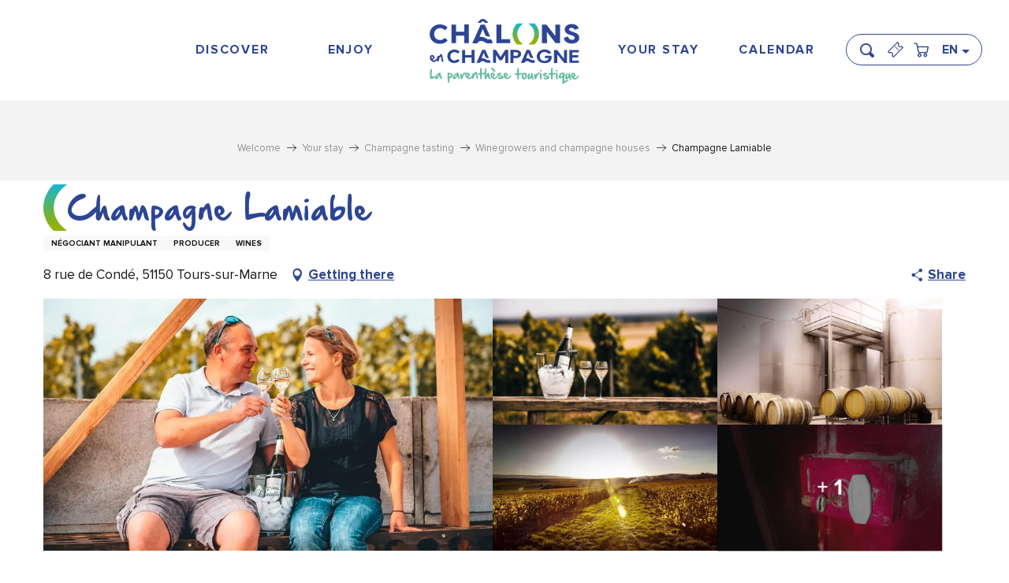

--- FILE ---
content_type: text/html; charset=UTF-8
request_url: https://en.chalons-tourisme.com/your-stay/champagne-tasting/winegrowers-and-champagnes-houses/champagne-lamiable-tours-sur-marne-en-3100941/
body_size: 52110
content:
<!doctype html>
<html class="no-js" lang="en-GB"><head><script type="importmap">{"imports":{"jquery":"https:\/\/woody.cloudly.space\/app\/themes\/woody-theme\/src\/lib\/custom\/jquery@3.7.1.min.mjs","highcharts":"https:\/\/woody.cloudly.space\/app\/dist\/chalons-en-champagne\/addons\/woody-library\/static\/lib\/highcharts-12.1.2\/code\/es-modules\/masters\/highcharts.src.js","woody_library_filter":"https:\/\/woody.cloudly.space\/app\/dist\/chalons-en-champagne\/addons\/woody-library\/js\/filter.3dd4b7bece.js","woody_library_woody_component":"https:\/\/woody.cloudly.space\/app\/dist\/chalons-en-champagne\/addons\/woody-library\/js\/modules\/components\/woody-component.f868fc8be0.mjs","woody_library_woody_controller":"https:\/\/woody.cloudly.space\/app\/dist\/chalons-en-champagne\/addons\/woody-library\/js\/modules\/controllers\/woody-controller.2db0174bdc.mjs","woody_library_summary_map_manager":"https:\/\/woody.cloudly.space\/app\/dist\/chalons-en-champagne\/addons\/woody-library\/js\/modules\/managers\/summary\/summary-map-manager.84afb4d49a.mjs","woody_library_summary_accordion_manager":"https:\/\/woody.cloudly.space\/app\/dist\/chalons-en-champagne\/addons\/woody-library\/js\/modules\/managers\/summary\/summary-accordion-manager.9b68213f2a.mjs","woody_library_interactive_svg_component":"https:\/\/woody.cloudly.space\/app\/dist\/chalons-en-champagne\/addons\/woody-library\/js\/modules\/components\/interactive-svg\/interactive-svg-component.88c1dab784.mjs","woody_library_card_uniq_component":"https:\/\/woody.cloudly.space\/app\/dist\/chalons-en-champagne\/addons\/woody-library\/js\/modules\/components\/card\/card-uniq-component.c74c472f73.mjs","woody_library_card_toggler_component":"https:\/\/woody.cloudly.space\/app\/dist\/chalons-en-champagne\/addons\/woody-library\/js\/modules\/components\/card\/card-toggler-component.077fbca673.mjs","woody_library_card_slider_component":"https:\/\/woody.cloudly.space\/app\/dist\/chalons-en-champagne\/addons\/woody-library\/js\/modules\/components\/card\/card-slider-component.1fcbe821ee.mjs","woody_library_card_map_slider_component":"https:\/\/woody.cloudly.space\/app\/dist\/chalons-en-champagne\/addons\/woody-library\/js\/modules\/components\/card\/card-map-slider-component.mjs","woody_library_card_map_manager":"https:\/\/woody.cloudly.space\/app\/dist\/chalons-en-champagne\/addons\/woody-library\/js\/modules\/managers\/card\/card-map-manager.aa96fe0af2.mjs","woody_library_summary_controller":"https:\/\/woody.cloudly.space\/app\/dist\/chalons-en-champagne\/addons\/woody-library\/js\/modules\/controllers\/summary\/summary-controller.56dc30afe7.mjs","woody_library_focus_controller":"https:\/\/woody.cloudly.space\/app\/dist\/chalons-en-champagne\/addons\/woody-library\/js\/modules\/controllers\/focus\/focus-controller.779736d3ae.mjs","woody_library_focus_map_controller":"https:\/\/woody.cloudly.space\/app\/dist\/chalons-en-champagne\/addons\/woody-library\/js\/modules\/controllers\/focus\/focus-map-controller.fa756137c4.mjs","woody_library_focus_svg_controller":"https:\/\/woody.cloudly.space\/app\/dist\/chalons-en-champagne\/addons\/woody-library\/js\/modules\/controllers\/focus\/focus-svg-controller.e0e66f5917.mjs","woody_library_get_there_link_component":"https:\/\/woody.cloudly.space\/app\/dist\/chalons-en-champagne\/addons\/woody-library\/js\/modules\/components\/get-there\/get-there-link-component.236c7b036d.mjs","woody_library_reveal_component":"https:\/\/woody.cloudly.space\/app\/dist\/chalons-en-champagne\/addons\/woody-library\/js\/modules\/components\/reveal\/reveal-component.ae2427d122.mjs","woody_addon_touristicmaps_utils":"https:\/\/woody.cloudly.space\/app\/dist\/chalons-en-champagne\/addons\/woody-addon-touristicmaps\/js\/utils\/woody-addon-touristicmaps-utils.7b4d5b3788.mjs","woody_addon_touristicmaps_map_manager":"https:\/\/woody.cloudly.space\/app\/dist\/chalons-en-champagne\/addons\/woody-addon-touristicmaps\/js\/managers\/woody-addon-touristicmaps-map-manager.25def4f386.mjs","woody_addon_touristicmaps_map_component":"https:\/\/woody.cloudly.space\/app\/dist\/chalons-en-champagne\/addons\/woody-addon-touristicmaps\/js\/components\/woody-addon-touristicmaps-map-component.3be29cb99e.mjs","woody_addon_touristicmaps_map_control":"https:\/\/woody.cloudly.space\/app\/dist\/chalons-en-champagne\/addons\/woody-addon-touristicmaps\/js\/controls\/woody-addon-touristicmaps-map-control.3ad63029a2.mjs","woody_addon_touristicmaps_center_france_map_control":"https:\/\/woody.cloudly.space\/app\/dist\/chalons-en-champagne\/addons\/woody-addon-touristicmaps\/js\/controls\/woody-addon-touristicmaps-center-france-map-control.bfd154a095.mjs","woody_addon_touristicmaps_search_city_map_control":"https:\/\/woody.cloudly.space\/app\/dist\/chalons-en-champagne\/addons\/woody-addon-touristicmaps\/js\/controls\/woody-addon-touristicmaps-search-city-map-control.c837cfe0f5.mjs","woody_hawwwai_itinerary_elevation_chart_component":"https:\/\/woody.cloudly.space\/app\/dist\/chalons-en-champagne\/addons\/woody-addon-hawwwai\/js\/components\/woody-hawwwai-itinerary-elevation-chart-component.1b7e9b6c9a.mjs","woody_hawwwai_itinerary_reveal_controller":"https:\/\/woody.cloudly.space\/app\/dist\/chalons-en-champagne\/addons\/woody-addon-hawwwai\/js\/controllers\/woody-hawwwai-itinerary-reveal-controller.2d8a9d49dc.mjs","woody_hawwwai_itinerary_reveal_toggler_controller":"https:\/\/woody.cloudly.space\/app\/dist\/chalons-en-champagne\/addons\/woody-addon-hawwwai\/js\/controllers\/woody-hawwwai-itinerary-reveal-toggler-controller.26149551a6.mjs","woody_hawwwai_itinerary_pois_controller":"https:\/\/woody.cloudly.space\/app\/dist\/chalons-en-champagne\/addons\/woody-addon-hawwwai\/js\/controllers\/woody-hawwwai-itinerary-pois-controller.2dce389938.mjs","woody_lib_utils":"https:\/\/woody.cloudly.space\/app\/dist\/chalons-en-champagne\/addons\/woody-lib-utils\/js\/woody-lib-utils.93266841fa.mjs","woody_addon_search_engine_component":"https:\/\/woody.cloudly.space\/app\/dist\/chalons-en-champagne\/addons\/woody-addon-search\/js\/components\/woody-addon-search-engine-component.dc802f6a63.mjs","woody_addon_search_main":"https:\/\/woody.cloudly.space\/app\/dist\/chalons-en-champagne\/addons\/woody-addon-search\/js\/woody-addon-search-main.6ea2fe98ba.mjs","woody_addon_search_engine_input_component":"https:\/\/woody.cloudly.space\/app\/dist\/chalons-en-champagne\/addons\/woody-addon-search\/js\/components\/woody-addon-search-engine-input-component.1e6a90e877.mjs","woody_addon_search_engine_input_dropdown_component":"https:\/\/woody.cloudly.space\/app\/dist\/chalons-en-champagne\/addons\/woody-addon-search\/js\/components\/woody-addon-search-engine-input-dropdown-component.c7e89a83ab.mjs","woody_addon_search_engine_filters_component":"https:\/\/woody.cloudly.space\/app\/dist\/chalons-en-champagne\/addons\/woody-addon-search\/js\/components\/woody-addon-search-engine-filters-component.cc5fa80115.mjs","woody_addon_search_engine_results_component":"https:\/\/woody.cloudly.space\/app\/dist\/chalons-en-champagne\/addons\/woody-addon-search\/js\/components\/woody-addon-search-engine-results-component.7fe4b9df50.mjs","woody_addon_search_data_controller":"https:\/\/woody.cloudly.space\/app\/dist\/chalons-en-champagne\/addons\/woody-addon-search\/js\/controllers\/woody-addon-search-data-controller.a95f731a76.mjs","fuse.js":"https:\/\/woody.cloudly.space\/app\/dist\/chalons-en-champagne\/addons\/woody-addon-search\/static\/js\/fuse-v6.4.1\/fuse.esm.min.js","woody_addon_devtools_main":"https:\/\/woody.cloudly.space\/app\/dist\/chalons-en-champagne\/addons\/woody-addon-devtools\/js\/woody-addon-devtools-main.5ef617cfdb.mjs","woody_addon_devtools_tools":"https:\/\/woody.cloudly.space\/app\/dist\/chalons-en-champagne\/addons\/woody-addon-devtools\/js\/woody-addon-devtools-tools.54d58a68c5.mjs","woody_addon_devtools_color_palette":"https:\/\/woody.cloudly.space\/app\/dist\/chalons-en-champagne\/addons\/woody-addon-devtools\/js\/woody-addon-devtools-color-palette.a8a41da40b.mjs","woody_addon_devtools_style_shift":"https:\/\/woody.cloudly.space\/app\/dist\/chalons-en-champagne\/addons\/woody-addon-devtools\/js\/woody-addon-devtools-style-shift.c4f6081742.mjs","woody_addon_devtools_fake_touristic_sheet":"https:\/\/woody.cloudly.space\/app\/dist\/chalons-en-champagne\/addons\/woody-addon-devtools\/js\/woody-addon-devtools-fake-touristic-sheet.2cb516cd17.mjs","woody_addon_calendar_main":"https:\/\/woody.cloudly.space\/app\/dist\/chalons-en-champagne\/addons\/woody-addon-calendar\/js\/woody-addon-calendar-main.51b5f2278f.mjs"}}</script><title>Champagne Lamiable (Tours-sur-Marne) | Châlons-en-Champagne – The Tourist Parenthesis</title><script>window.globals={"ancestors":{"chapter1":"Offres SIT","chapter2":"DEG - Champagne Lamiable (Tours-sur-Marne) 3100941","chapter3":null},"area":"main","current_lang":"en","current_locale":"en","current_locale_region":"en_GB","env":"prod","languages":["fr","en","es","nl","de","pt"],"post_id":2670,"post_image":"https:\/\/api.cloudly.space\/resize\/crop\/1200\/627\/60\/aHR0cHM6Ly9jZHQ1MS5tZWRpYS50b3VyaW5zb2Z0LmV1L3VwbG9hZC9PcGhlbGllLWV0LUFybmF1ZC1MYXBpZS1MYW1pYWJsZS1DaGFtcGFnbmUtTGFtaWFibGUtVG91cnMtc3VyLU1hcm5lLUxlcy1NZXNsYWluZXMuanBn\/image.jpg","post_title":"DEG - Champagne Lamiable (Tours-sur-Marne) 3100941","post_type":"touristic_sheet","post_modified":"2025-12-30 06:06:06+01:00","sheet_id":3100941,"site_key":"chalons-en-champagne","tags":{"places":[],"seasons":[],"themes":[],"targets":[]},"woody_options_pages":{"search_url":6850,"weather_url":0},"search":{"api":{"uri":"https:\/\/api.tourism-system.com\/v2\/woody\/search\/en\/v2","args":{"size":15,"threshold":0.5}}},"tmaps":{"url_api":"https:\/\/api.touristicmaps.com\/lib\/mod.mjs","url_api_lazy":"https:\/\/api.touristicmaps.com\/lib\/lazy.mjs"},"hawwwai":{"sheet_options":{"nearby_distance_max":5000}}}</script><script>(function(e){e.eskalad=e.eskalad?e.eskalad:[],e.eskalad.product="woody",e.eskalad.site_key=e.globals.site_key!==void 0?e.globals.site_key:"empty",e.eskalad.timestamp=l("eskalad_timestamp"),e.eskalad.timestamp==null&&(e.eskalad.timestamp=Math.floor(Date.now()/1e3),s("eskalad_timestamp",e.eskalad.timestamp)),e.eskalad.cid=l("eskalad_cid"),e.eskalad.cid==null&&e.eskalad.timestamp!==void 0&&(e.eskalad.cid=e.eskalad.timestamp,c()),e.eskalad.ga_consent=!0;function c(){e.eskalad.cid.toString().search("\\.")<=0&&fetch("/api/clientid").then(a=>a.json()).then(a=>{a.cid!==void 0&&(e.eskalad.cid=a.cid+"."+e.eskalad.cid,s("eskalad_cid",e.eskalad.cid))}).catch(function(a){console.error("Eskalad fetch: "+a.message)})}function l(a){if(e.localStorage!==void 0&&e.localStorage)try{let t=e.localStorage.getItem(a);return t=t==null||isNaN(t)||t==null||t==""?void 0:t,t}catch(t){console.error(["[ESKALAD]",t])}}function s(a,t){if(e.localStorage!==void 0&&e.localStorage)try{e.localStorage.removeItem(a),e.localStorage.setItem(a,t)}catch(d){console.error(["[ESKALAD]",d])}}})(window);
</script><script src="https://cache.consentframework.com/js/pa/32284/c/9VapS/stub" referrerpolicy="origin" charset="utf-8"></script><script src="https://choices.consentframework.com/js/pa/32284/c/9VapS/cmp" referrerpolicy="origin" charset="utf-8" async></script><script>document.addEventListener("DOMContentLoaded",function(){document.querySelectorAll("a[href='#consentframework'],a[href='#cmp']").forEach(function(e){e.removeAttribute("target");e.setAttribute("href","javascript:window.Sddan.cmp.displayUI();")})});</script><meta name="google-site-verification" content="jsbODFQDjXCTC7TD0JELggf8qpm-XxlWq8DgSBwG38A" /><link rel="preconnect" href="https://cache.consentframework.com" crossorigin><link rel="preconnect" href="https://choices.consentframework.com" crossorigin><link rel="preconnect" href="https://fonts.gstatic.com" crossorigin><link rel="preconnect" href="https://fonts.googleapis.com" crossorigin><link rel="preconnect" href="https://www.googletagmanager.com" crossorigin><link rel="preconnect" href="https://woody.cloudly.space" crossorigin><link rel="preconnect" href="https://api.cloudly.space" crossorigin><script>window.dataLayer=window.dataLayer?window.dataLayer:[];window.dataLayer.push({"event":"globals","data":{"env":"prod","site_key":"chalons-en-champagne","page":{"id_page":2670,"name":"DEG &#8211; Champagne Lamiable (Tours-sur-Marne) #3100941","page_type":"touristic_sheet","tags":{"places":[],"seasons":[],"themes":[],"targets":[]}},"lang":"en","area":"main","sheet":{"id_sheet":3100941,"id_sit":"CHALONSENCHAMPAGNE-DEG0000000000170","id_reservation":"T-CH155-182066:169177:","name":"Champagne Lamiable - Tours-sur-Marne","type":"D\u00e9gustation","bordereau":"DEG","city":"Tours-sur-Marne"}}});</script><script>(function(w,d,s,l,i) { w[l]=w[l]||[]; w[l].push({ 'gtm.start': new Date().getTime(),event: 'gtm.js' }); var f=d.getElementsByTagName(s)[0], j=d.createElement(s),dl=l!='dataLayer'? '&l='+l:''; j.async=true; j.src='https://www.googletagmanager.com/gtm.js?id='+i+dl; f.parentNode.insertBefore(j,f); })(window,document,'script','dataLayer','GTM-KB7NDLT');</script><link rel="canonical" href="https://en.chalons-tourisme.com/your-stay/champagne-tasting/winegrowers-and-champagnes-houses/champagne-lamiable-tours-sur-marne-en-3100941/"/><meta charset="UTF-8"/><meta http-equiv="X-UA-Compatible" content="IE=edge"/><meta name="generator" content="Raccourci Agency - WP"/><meta name="viewport" content="width=device-width,initial-scale=1"/><meta name="robots" content="max-snippet:-1, max-image-preview:large, max-video-preview:-1"/><meta property="og:type" content="website"/><meta property="og:url" content="https://en.chalons-tourisme.com/your-stay/champagne-tasting/winegrowers-and-champagnes-houses/champagne-lamiable-tours-sur-marne-en-3100941/"/><meta name="twitter:card" content="summary"/><meta property="og:site_name" content="Châlons-en-Champagne – The Tourist Parenthesis"/><meta property="og:locale" content="en_GB"/><meta property="og:locale:alternate" content="fr_FR"/><meta property="og:locale:alternate" content="es_ES"/><meta property="og:locale:alternate" content="nl_NL"/><meta property="og:locale:alternate" content="de_DE"/><meta property="og:locale:alternate" content="pt_PT"/><meta name="description" property="og:description" content="Champagne Lamiable is a family estate located in Tours sur Marne, Grand Cru terroir of Champagne. Ophélie and Jean-Pierre welcome you to their family domain, labeled High Environmental Value and Sustainable Viticulture in Champagne.

The estate offers you traditional or surprising wine tourism activities. Visit of the cellar and the production site, walk in the vineyards, instant disgorgement, escape game... come and discover champagne differently. And to end on a high note: each activity ends with one or more tastings.

Direct sales of our champagnes at the cellar."/><meta property="og:title" content="Champagne Lamiable - Tours-sur-Marne"/><meta name="twitter:title" content="Champagne Lamiable - Tours-sur-Marne"/><meta name="twitter:description" content="Champagne Lamiable is a family estate located in Tours sur Marne, Grand Cru terroir of Champagne. Ophélie and Jean-Pierre welcome you to their family domain, labeled High Environmental Value and Sustainable Viticulture in Champagne.

The estate offers you traditional or surprising wine tourism activities. Visit of the cellar and the production site, walk in the vineyards, instant disgorgement, escape game... come and discover champagne differently. And to end on a high note: each activity ends with one or more tastings.

Direct sales of our champagnes at the cellar."/><meta name="format-detection" content="telephone=no"/><meta property="og:image" content="https://api.cloudly.space/resize/crop/1200/627/60/aHR0cHM6Ly9jZHQ1MS5tZWRpYS50b3VyaW5zb2Z0LmV1L3VwbG9hZC9PcGhlbGllLWV0LUFybmF1ZC1MYXBpZS1MYW1pYWJsZS1DaGFtcGFnbmUtTGFtaWFibGUtVG91cnMtc3VyLU1hcm5lLUxlcy1NZXNsYWluZXMuanBn/image.jpg"/><meta name="twitter:image" content="https://api.cloudly.space/resize/crop/1024/512/60/aHR0cHM6Ly9jZHQ1MS5tZWRpYS50b3VyaW5zb2Z0LmV1L3VwbG9hZC9PcGhlbGllLWV0LUFybmF1ZC1MYXBpZS1MYW1pYWJsZS1DaGFtcGFnbmUtTGFtaWFibGUtVG91cnMtc3VyLU1hcm5lLUxlcy1NZXNsYWluZXMuanBn/image.jpg"/><meta name="thumbnail" content="https://api.cloudly.space/resize/crop/1200/1200/60/aHR0cHM6Ly9jZHQ1MS5tZWRpYS50b3VyaW5zb2Z0LmV1L3VwbG9hZC9PcGhlbGllLWV0LUFybmF1ZC1MYXBpZS1MYW1pYWJsZS1DaGFtcGFnbmUtTGFtaWFibGUtVG91cnMtc3VyLU1hcm5lLUxlcy1NZXNsYWluZXMuanBn/image.jpg"/><script type="application/ld+json" class="woody-schema-graph">{"@context":"https:\/\/schema.org","@graph":[{"@type":"WebSite","url":"https:\/\/en.chalons-tourisme.com","name":"Ch\u00e2lons-en-Champagne \u2013 The Tourist Parenthesis","description":"","potentialAction":[{"@type":"SearchAction","target":"https:\/\/en.chalons-tourisme.com\/basket\/?query={search_term_string}","query-input":"required name=search_term_string"}]},{"@type":"WebPage","url":"https:\/\/en.chalons-tourisme.com\/your-stay\/champagne-tasting\/winegrowers-and-champagnes-houses\/champagne-lamiable-tours-sur-marne-en-3100941\/","headline":"DEG \u2013 Champagne Lamiable (Tours-sur-Marne) #3100941 | Ch\u00e2lons-en-Champagne \u2013 The Tourist Parenthesis","inLanguage":"en-GB","datePublished":"2025-12-30 05:06:05","dateModified":"2025-12-30 05:06:06","description":"Champagne Lamiable is a family estate located in Tours sur Marne, Grand Cru terroir of Champagne. Oph\u00e9lie and Jean-Pierre welcome you to their family domain, labeled \"High Environmental Value\" and \"Sustainable Viticulture in Champagne\".\n\nThe estate offers you traditional or surprising wine tourism activities. Visit of the cellar and the production site, walk in the vineyards, instant disgorgement, escape game... come and discover champagne differently. And to end on a high note: each activity ends with one or more tastings.\n\nDirect sales of our champagnes at the cellar."},{"@type":"LocalBusiness","name":"Champagne Lamiable","description":"Champagne Lamiable is a family estate located in Tours sur Marne, Grand Cru terroir of Champagne. Oph\u00e9lie and Jean-Pierre welcome you to their family domain, labeled \"High Environmental Value\" and \"Sustainable Viticulture in Champagne\".\n\nThe estate offers you traditional or surprising wine tourism activities. Visit of the cellar and the production site, walk in the vineyards, instant disgorgement, escape game... come and discover champagne differently. And to end on a high note: each activity ends with one or more tastings.\n\nDirect sales of our champagnes at the cellar.","url":"https:\/\/en.chalons-tourisme.com\/your-stay\/champagne-tasting\/winegrowers-and-champagnes-houses\/champagne-lamiable-tours-sur-marne-en-3100941\/","geo":{"@type":"GeoCoordinates","latitude":"49.0481907","longitude":"4.12585369"},"address":{"@type":"PostalAddress","streetAddress":"8 rue de Cond\u00e9","addressLocality":"Tours-sur-Marne","postalCode":"51150","addressCountry":"FRANCE"},"location":{"@type":"Place","name":"Address","address":{"@type":"PostalAddress","streetAddress":"8 rue de Cond\u00e9","addressLocality":"Tours-sur-Marne","postalCode":"51150","addressCountry":"FRANCE"},"geo":{"@type":"GeoCoordinates","latitude":"49.0481907","longitude":"4.12585369"}},"paymentAccepted":"Credit card, Postal or bank cheques, Cash, Eurocard - Mastercard, Money transfer, Visa","telephone":["03 26 58 92 69"],"image":["https:\/\/cdt51.media.tourinsoft.eu\/upload\/Ophelie-et-Arnaud-Lapie-Lamiable-Champagne-Lamiable-Tours-sur-Marne-Les-Meslaines.jpg","https:\/\/cdt51.media.tourinsoft.eu\/upload\/champagne-lamiable-tours-sur-marne.jpg","https:\/\/cdt51.media.tourinsoft.eu\/upload\/champagne-lamiable-tours-sur-marne-caves.jpg","https:\/\/cdt51.media.tourinsoft.eu\/upload\/champagne-lamiable-tours-sur-marne-vignoble.jpg","https:\/\/cdt51.media.tourinsoft.eu\/upload\/escape-wine-arriverez-vous--djouer-les-nigmes--3c179--1-.jpg","https:\/\/cdt51.media.tourinsoft.eu\/upload\/faites-votre-champagne-exprience-dgorgement-321c6--1-.jpg"]}]}</script><style>img:is([sizes="auto" i], [sizes^="auto," i]) { contain-intrinsic-size: 3000px 1500px }</style><link rel="alternate" href="https://www.chalons-tourisme.com/mon-sejour/deguster-du-champagne/vignerons-et-maisons-de-champagnes/champagne-lamiable-tours-sur-marne-fr-3100941/" hreflang="fr" /><link rel="alternate" href="https://en.chalons-tourisme.com/your-stay/champagne-tasting/winegrowers-and-champagnes-houses/champagne-lamiable-tours-sur-marne-en-3100941/" hreflang="en" /><link rel="alternate" href="https://es.chalons-tourisme.com/offres/champagne-lamiable-tours-sur-marne-es-3100941/" hreflang="es" /><link rel="alternate" href="https://nl.chalons-tourisme.com/offres/champagne-lamiable-tours-sur-marne-nl-3100941/" hreflang="nl" /><link rel="alternate" href="https://de.chalons-tourisme.com/offres/champagne-lamiable-tours-sur-marne-de-3100941/" hreflang="de" /><link rel="alternate" href="https://pt.chalons-tourisme.com/offres/champagne-lamiable-tours-sur-marne-pt-3100941/" hreflang="pt" /><script>
window._wpemojiSettings = {"baseUrl":"https:\/\/s.w.org\/images\/core\/emoji\/16.0.1\/72x72\/","ext":".png","svgUrl":"https:\/\/s.w.org\/images\/core\/emoji\/16.0.1\/svg\/","svgExt":".svg","source":{"concatemoji":"https:\/\/en.chalons-tourisme.com\/wp\/wp-includes\/js\/wp-emoji-release.min.js?ver=6.8.2"}};
/*! This file is auto-generated */
!function(s,n){var o,i,e;function c(e){try{var t={supportTests:e,timestamp:(new Date).valueOf()};sessionStorage.setItem(o,JSON.stringify(t))}catch(e){}}function p(e,t,n){e.clearRect(0,0,e.canvas.width,e.canvas.height),e.fillText(t,0,0);var t=new Uint32Array(e.getImageData(0,0,e.canvas.width,e.canvas.height).data),a=(e.clearRect(0,0,e.canvas.width,e.canvas.height),e.fillText(n,0,0),new Uint32Array(e.getImageData(0,0,e.canvas.width,e.canvas.height).data));return t.every(function(e,t){return e===a[t]})}function u(e,t){e.clearRect(0,0,e.canvas.width,e.canvas.height),e.fillText(t,0,0);for(var n=e.getImageData(16,16,1,1),a=0;a<n.data.length;a++)if(0!==n.data[a])return!1;return!0}function f(e,t,n,a){switch(t){case"flag":return n(e,"\ud83c\udff3\ufe0f\u200d\u26a7\ufe0f","\ud83c\udff3\ufe0f\u200b\u26a7\ufe0f")?!1:!n(e,"\ud83c\udde8\ud83c\uddf6","\ud83c\udde8\u200b\ud83c\uddf6")&&!n(e,"\ud83c\udff4\udb40\udc67\udb40\udc62\udb40\udc65\udb40\udc6e\udb40\udc67\udb40\udc7f","\ud83c\udff4\u200b\udb40\udc67\u200b\udb40\udc62\u200b\udb40\udc65\u200b\udb40\udc6e\u200b\udb40\udc67\u200b\udb40\udc7f");case"emoji":return!a(e,"\ud83e\udedf")}return!1}function g(e,t,n,a){var r="undefined"!=typeof WorkerGlobalScope&&self instanceof WorkerGlobalScope?new OffscreenCanvas(300,150):s.createElement("canvas"),o=r.getContext("2d",{willReadFrequently:!0}),i=(o.textBaseline="top",o.font="600 32px Arial",{});return e.forEach(function(e){i[e]=t(o,e,n,a)}),i}function t(e){var t=s.createElement("script");t.src=e,t.defer=!0,s.head.appendChild(t)}"undefined"!=typeof Promise&&(o="wpEmojiSettingsSupports",i=["flag","emoji"],n.supports={everything:!0,everythingExceptFlag:!0},e=new Promise(function(e){s.addEventListener("DOMContentLoaded",e,{once:!0})}),new Promise(function(t){var n=function(){try{var e=JSON.parse(sessionStorage.getItem(o));if("object"==typeof e&&"number"==typeof e.timestamp&&(new Date).valueOf()<e.timestamp+604800&&"object"==typeof e.supportTests)return e.supportTests}catch(e){}return null}();if(!n){if("undefined"!=typeof Worker&&"undefined"!=typeof OffscreenCanvas&&"undefined"!=typeof URL&&URL.createObjectURL&&"undefined"!=typeof Blob)try{var e="postMessage("+g.toString()+"("+[JSON.stringify(i),f.toString(),p.toString(),u.toString()].join(",")+"));",a=new Blob([e],{type:"text/javascript"}),r=new Worker(URL.createObjectURL(a),{name:"wpTestEmojiSupports"});return void(r.onmessage=function(e){c(n=e.data),r.terminate(),t(n)})}catch(e){}c(n=g(i,f,p,u))}t(n)}).then(function(e){for(var t in e)n.supports[t]=e[t],n.supports.everything=n.supports.everything&&n.supports[t],"flag"!==t&&(n.supports.everythingExceptFlag=n.supports.everythingExceptFlag&&n.supports[t]);n.supports.everythingExceptFlag=n.supports.everythingExceptFlag&&!n.supports.flag,n.DOMReady=!1,n.readyCallback=function(){n.DOMReady=!0}}).then(function(){return e}).then(function(){var e;n.supports.everything||(n.readyCallback(),(e=n.source||{}).concatemoji?t(e.concatemoji):e.wpemoji&&e.twemoji&&(t(e.twemoji),t(e.wpemoji)))}))}((window,document),window._wpemojiSettings);
</script><link rel='preload' as='style' onload='this.onload=null;this.rel="stylesheet"' id='addon-search-stylesheet-css' href='https://woody.cloudly.space/app/dist/chalons-en-champagne/addons/woody-addon-search/css/woody-addon-search.3c0e3d2c84.css?ver=3.1.32' media='screen' /><noscript><link rel='stylesheet' id='addon-search-stylesheet-css' href='https://woody.cloudly.space/app/dist/chalons-en-champagne/addons/woody-addon-search/css/woody-addon-search.3c0e3d2c84.css?ver=3.1.32' media='screen' /></noscript><link rel='preload' as='style' onload='this.onload=null;this.rel="stylesheet"' id='addon-touristicmaps-stylesheet-css' href='https://woody.cloudly.space/app/dist/chalons-en-champagne/addons/woody-addon-touristicmaps/css/woody-addon-touristicmaps.42aea2a6d2.css?ver=2.0.19' media='all' /><noscript><link rel='stylesheet' id='addon-touristicmaps-stylesheet-css' href='https://woody.cloudly.space/app/dist/chalons-en-champagne/addons/woody-addon-touristicmaps/css/woody-addon-touristicmaps.42aea2a6d2.css?ver=2.0.19' media='all' /></noscript><link rel='preload' as='style' onload='this.onload=null;this.rel="stylesheet"' id='addon-calendar-stylesheet-css' href='https://woody.cloudly.space/app/dist/chalons-en-champagne/addons/woody-addon-calendar/css/woody-addon-calendar.61f5dfee28.css' media='all' /><noscript><link rel='stylesheet' id='addon-calendar-stylesheet-css' href='https://woody.cloudly.space/app/dist/chalons-en-champagne/addons/woody-addon-calendar/css/woody-addon-calendar.61f5dfee28.css' media='all' /></noscript><link rel='preload' as='style' onload='this.onload=null;this.rel="stylesheet"' id='addon-hawwwai-stylesheet-css' href='https://woody.cloudly.space/app/dist/chalons-en-champagne/addons/woody-addon-hawwwai/css/front/woody-addon-hawwwai.ebf78ef83d.css?ver=3.4.106' media='all' /><noscript><link rel='stylesheet' id='addon-hawwwai-stylesheet-css' href='https://woody.cloudly.space/app/dist/chalons-en-champagne/addons/woody-addon-hawwwai/css/front/woody-addon-hawwwai.ebf78ef83d.css?ver=3.4.106' media='all' /></noscript><link rel='preload' as='style' onload='this.onload=null;this.rel="stylesheet"' id='addon-hawwwai-stylesheet-iti-css' href='https://woody.cloudly.space/app/dist/chalons-en-champagne/addons/woody-addon-hawwwai/css/front/woody-addon-hawwwai-iti.551a3c1b6d.css?ver=3.4.106' media='all' /><noscript><link rel='stylesheet' id='addon-hawwwai-stylesheet-iti-css' href='https://woody.cloudly.space/app/dist/chalons-en-champagne/addons/woody-addon-hawwwai/css/front/woody-addon-hawwwai-iti.551a3c1b6d.css?ver=3.4.106' media='all' /></noscript><link rel='stylesheet' id='swiper-style-main-css' href='https://woody.cloudly.space/app/dist/chalons-en-champagne/static/swiper/swiper-bundle.min.css?ver=12.0.2' media='screen' /><link rel='stylesheet' id='main-stylesheet-chunk-0-css' href='https://woody.cloudly.space/app/dist/chalons-en-champagne/css/main_chunk_1.32e5ecd3de.css' media='screen' /><link rel='stylesheet' id='main-stylesheet-chunk-1-css' href='https://woody.cloudly.space/app/dist/chalons-en-champagne/css/main_chunk_2.edec5bdb12.css' media='screen' /><link rel='stylesheet' id='main-stylesheet-chunk-2-css' href='https://woody.cloudly.space/app/dist/chalons-en-champagne/css/main_chunk_3.7f2cfa1814.css' media='screen' /><link rel='preload' as='style' onload='this.onload=null;this.rel="stylesheet"' id='wicon-stylesheet-css' href='https://woody.cloudly.space/app/dist/chalons-en-champagne/css/wicon.8d1b94e4d5.css' media='screen' /><noscript><link rel='stylesheet' id='wicon-stylesheet-css' href='https://woody.cloudly.space/app/dist/chalons-en-champagne/css/wicon.8d1b94e4d5.css' media='screen' /></noscript><link rel='stylesheet' id='print-stylesheet-css' href='https://woody.cloudly.space/app/dist/chalons-en-champagne/css/print.f6f47df82d.css' media='print' /><script defer src="https://woody.cloudly.space/app/dist/chalons-en-champagne/addons/woody-addon-search/js/woody-addon-search.3155b7e4dc.js?ver=3.1.32" id="addon-search-javascripts-js"></script><script defer src="https://woody.cloudly.space/app/themes/woody-theme/src/js/static/obf.min.js?ver=2.3.174" id="obf-js"></script><script defer src="https://woody.cloudly.space/app/dist/chalons-en-champagne/addons/woody-addon-eskalad/js/events/eskalad.c2bde38840.js?ver=6.3.3" id="woody-addon-eskalad-js"></script><script defer src="https://woody.cloudly.space/app/dist/chalons-en-champagne/addons/woody-addon-eskalad/js/events/eskalad-page.5d2af865c3.js?ver=6.3.3" id="woody-addon-eskalad-page-js"></script><script type="module" src="https://woody.cloudly.space/app/dist/chalons-en-champagne/addons/woody-addon-calendar/js/woody-addon-calendar.ec70f7271e.mjs?ver=2.1.0" id="addon-calendar-javascripts-js"></script><script id="jquery-js-before">
window.siteConfig = {"site_key":"chalons-en-champagne","login":"public_chalons-en-champagne_website","password":"1d2ab63478a3a30e3be7e6c18e6aca7f","token":"NTFhZGI3ZmJmNGE4OlJVUURDQXRVT1FFT1ZRMVhXMEpNQVF3YUJRb0hXUkZaVWw4RU94VlNCQkVQUUFRPTpCRlZUQlFBQlZWWlJEQUFMVkFKUkFWRlZBMVVEQWdJSkRWUlhCUUZXVVFRPQ==","mapProviderKeys":{"gmKey":"AIzaSyBChDcHwAaOi43BZ-yTv3zS8QzjVU1Bik8"},"api_url":"https:\/\/api.tourism-system.com","api_render_url":"https:\/\/api.tourism-system.com","current_lang":"en","current_season":null,"languages":["fr","en","es","nl","de","pt"]};
window.useLeafletLibrary=0;window.DrupalAngularConfig=window.DrupalAngularConfig || {};window.DrupalAngularConfig.mapProviderKeys={"gmKey":"AIzaSyBChDcHwAaOi43BZ-yTv3zS8QzjVU1Bik8"};
</script><script type="module" src="https://woody.cloudly.space/app/themes/woody-theme/src/lib/custom/jquery@3.7.1.min.mjs" id="jquery-js"></script><script defer src="https://woody.cloudly.space/app/themes/woody-theme/src/lib/custom/moment-with-locales@2.22.2.min.js" id="jsdelivr_moment-js"></script><script id="woody-addon-hawwwai-sheet-js-extra">
var __hw = {"SECTIONS.TOURISM.SHEET.PERIODS.TODAY":"Today","SECTIONS.TOURISM.SHEET.PERIODS.HAPPENING":"Happening","SECTIONS.TOURISM.SHEET.PERIODS.ENDED":"Over","SECTIONS.TOURISM.SHEET.PERIODS.ENDED_FOR_TODAY":"Over for today","SECTIONS.TOURISM.SHEET.PERIODS.FROM_TODAY":"From today ","SECTIONS.TOURISM.SHEET.PERIODS.FROM":"From","SECTIONS.TOURISM.SHEET.PERIODS.UNTIL_TODAY":"until today","SECTIONS.TOURISM.SHEET.PERIODS.TO":"to","SECTIONS.TOURISM.SHEET.PERIODS.UNTIL":"until","SECTIONS.TOURISM.SHEET.PERIODS.UNTIL_LONG":"until","SECTIONS.TOURISM.SHEET.PERIODS.ON":"On","SECTIONS.TOURISM.SHEET.PERIODS.OPENED":"Open","SECTIONS.TOURISM.SHEET.PERIODS.CLOSED":"Closed","SECTIONS.TOURISM.SHEET.PERIODS.CLOSEDFORTODAY":"Closed for today","SECTIONS.TOURISM.SHEET.PERIODS.UNDEFINED":"Unresolved hours","SECTIONS.TOURISM.SHEET.PERIODS.NOW":"Now","GLOBAL.TIMES.TO":"To"};
</script><script type="module" src="https://woody.cloudly.space/app/dist/chalons-en-champagne/addons/woody-addon-hawwwai/js/woody-addon-hawwwai-sheet.8b4192203b.mjs?ver=3.4.106" id="woody-addon-hawwwai-sheet-js"></script><script defer src="https://woody.cloudly.space/app/dist/chalons-en-champagne/addons/woody-addon-hawwwai/js/availabilities.4f2c3e2914.js?ver=3.4.106" id="hawwwai-availabilities-js"></script><script defer src="https://woody.cloudly.space/app/dist/chalons-en-champagne/static/swiper/swiper-bundle.min.js?ver=12.0.2" id="jsdelivr_swiper-js"></script><script defer src="https://woody.cloudly.space/app/themes/woody-theme/src/lib/npm/flatpickr/dist/flatpickr.min.js?ver=4.5.7" id="jsdelivr_flatpickr-js"></script><script defer src="https://woody.cloudly.space/app/themes/woody-theme/src/lib/npm/flatpickr/dist/l10n/default.js?ver=4.5.7" id="jsdelivr_flatpickr_l10n-js"></script><script defer src="https://woody.cloudly.space/app/themes/woody-theme/src/lib/custom/nouislider@10.1.0.min.js" id="jsdelivr_nouislider-js"></script><script defer src="https://woody.cloudly.space/app/themes/woody-theme/src/lib/custom/lazysizes@4.1.2.min.js" id="jsdelivr_lazysizes-js"></script><script defer src="https://woody.cloudly.space/app/themes/woody-theme/src/lib/custom/moment-timezone-with-data.min.js" id="jsdelivr_moment_tz-js"></script><script defer src="https://woody.cloudly.space/app/themes/woody-theme/src/lib/custom/js.cookie@2.2.1.min.js" id="jsdelivr_jscookie-js"></script><script defer src="https://woody.cloudly.space/app/themes/woody-theme/src/lib/custom/rellax@1.10.1.min.js" id="jsdelivr_rellax-js"></script><script defer src="https://woody.cloudly.space/app/themes/woody-theme/src/lib/custom/iframeResizer@4.3.7.min.js?ver=4.3.7" id="jsdelivr_iframeresizer-js"></script><script defer src="https://woody.cloudly.space/app/themes/woody-theme/src/lib/npm/plyr/dist/plyr.min.js?ver=3.6.8" id="jsdelivr_plyr-js"></script><script defer src="https://woody.cloudly.space/wp/wp-includes/js/dist/hooks.min.js?ver=4d63a3d491d11ffd8ac6" id="wp-hooks-js"></script><script defer src="https://woody.cloudly.space/wp/wp-includes/js/dist/i18n.min.js?ver=5e580eb46a90c2b997e6" id="wp-i18n-js"></script><script defer src="https://woody.cloudly.space/app/themes/woody-theme/src/js/static/i18n-ltr.min.js?ver=2.3.174" id="wp-i18n-ltr-js"></script><script id="main-modules-js-extra">
var WoodyMainJsModules = {"jquery":{"path":"https:\/\/en.chalons-tourisme.com\/app\/themes\/woody-theme\/src\/lib\/custom\/jquery@3.7.1.min.mjs"},"highcharts":{"path":"https:\/\/en.chalons-tourisme.com\/app\/dist\/chalons-en-champagne\/addons\/woody-library\/static\/lib\/highcharts-12.1.2\/code\/es-modules\/masters\/highcharts.src.js"},"woody_library_filter":{"path":"https:\/\/en.chalons-tourisme.com\/app\/dist\/chalons-en-champagne\/addons\/woody-library\/js\/filter.3dd4b7bece.js"},"woody_library_woody_component":{"path":"https:\/\/en.chalons-tourisme.com\/app\/dist\/chalons-en-champagne\/addons\/woody-library\/js\/modules\/components\/woody-component.f868fc8be0.mjs"},"woody_library_woody_controller":{"path":"https:\/\/en.chalons-tourisme.com\/app\/dist\/chalons-en-champagne\/addons\/woody-library\/js\/modules\/controllers\/woody-controller.2db0174bdc.mjs"},"woody_library_summary_map_manager":{"path":"https:\/\/en.chalons-tourisme.com\/app\/dist\/chalons-en-champagne\/addons\/woody-library\/js\/modules\/managers\/summary\/summary-map-manager.84afb4d49a.mjs"},"woody_library_summary_accordion_manager":{"path":"https:\/\/en.chalons-tourisme.com\/app\/dist\/chalons-en-champagne\/addons\/woody-library\/js\/modules\/managers\/summary\/summary-accordion-manager.9b68213f2a.mjs"},"woody_library_interactive_svg_component":{"path":"https:\/\/en.chalons-tourisme.com\/app\/dist\/chalons-en-champagne\/addons\/woody-library\/js\/modules\/components\/interactive-svg\/interactive-svg-component.88c1dab784.mjs","component":"woody-interactive-svg"},"woody_library_card_uniq_component":{"path":"https:\/\/en.chalons-tourisme.com\/app\/dist\/chalons-en-champagne\/addons\/woody-library\/js\/modules\/components\/card\/card-uniq-component.c74c472f73.mjs","component":"woody-card-uniq"},"woody_library_card_toggler_component":{"path":"https:\/\/en.chalons-tourisme.com\/app\/dist\/chalons-en-champagne\/addons\/woody-library\/js\/modules\/components\/card\/card-toggler-component.077fbca673.mjs","component":"woody-card-toggler"},"woody_library_card_slider_component":{"path":"https:\/\/en.chalons-tourisme.com\/app\/dist\/chalons-en-champagne\/addons\/woody-library\/js\/modules\/components\/card\/card-slider-component.1fcbe821ee.mjs","component":"woody-card-slider"},"woody_library_card_map_slider_component":{"path":"https:\/\/en.chalons-tourisme.com\/app\/dist\/chalons-en-champagne\/addons\/woody-library\/js\/modules\/components\/card\/card-map-slider-component.mjs","component":"woody-card-map-slider"},"woody_library_card_map_manager":{"path":"https:\/\/en.chalons-tourisme.com\/app\/dist\/chalons-en-champagne\/addons\/woody-library\/js\/modules\/managers\/card\/card-map-manager.aa96fe0af2.mjs"},"woody_library_summary_controller":{"path":"https:\/\/en.chalons-tourisme.com\/app\/dist\/chalons-en-champagne\/addons\/woody-library\/js\/modules\/controllers\/summary\/summary-controller.56dc30afe7.mjs","controller":"woody_library_summary_controller"},"woody_library_focus_controller":{"path":"https:\/\/en.chalons-tourisme.com\/app\/dist\/chalons-en-champagne\/addons\/woody-library\/js\/modules\/controllers\/focus\/focus-controller.779736d3ae.mjs","controller":"woody_library_focus_controller"},"woody_library_focus_map_controller":{"path":"https:\/\/en.chalons-tourisme.com\/app\/dist\/chalons-en-champagne\/addons\/woody-library\/js\/modules\/controllers\/focus\/focus-map-controller.fa756137c4.mjs","controller":"woody_library_focus_map_controller"},"woody_library_focus_svg_controller":{"path":"https:\/\/en.chalons-tourisme.com\/app\/dist\/chalons-en-champagne\/addons\/woody-library\/js\/modules\/controllers\/focus\/focus-svg-controller.e0e66f5917.mjs","controller":"woody_library_focus_svg_controller"},"woody_library_get_there_link_component":{"path":"https:\/\/en.chalons-tourisme.com\/app\/dist\/chalons-en-champagne\/addons\/woody-library\/js\/modules\/components\/get-there\/get-there-link-component.236c7b036d.mjs","component":"woody-get-there-link"},"woody_library_reveal_component":{"path":"https:\/\/en.chalons-tourisme.com\/app\/dist\/chalons-en-champagne\/addons\/woody-library\/js\/modules\/components\/reveal\/reveal-component.ae2427d122.mjs","component":"woody-reveal"},"woody_addon_touristicmaps_utils":{"path":"https:\/\/en.chalons-tourisme.com\/app\/dist\/chalons-en-champagne\/addons\/woody-addon-touristicmaps\/js\/utils\/woody-addon-touristicmaps-utils.7b4d5b3788.mjs"},"woody_addon_touristicmaps_map_manager":{"path":"https:\/\/en.chalons-tourisme.com\/app\/dist\/chalons-en-champagne\/addons\/woody-addon-touristicmaps\/js\/managers\/woody-addon-touristicmaps-map-manager.25def4f386.mjs"},"woody_addon_touristicmaps_map_component":{"path":"https:\/\/en.chalons-tourisme.com\/app\/dist\/chalons-en-champagne\/addons\/woody-addon-touristicmaps\/js\/components\/woody-addon-touristicmaps-map-component.3be29cb99e.mjs","component":"woody-map"},"woody_addon_touristicmaps_map_control":{"path":"https:\/\/en.chalons-tourisme.com\/app\/dist\/chalons-en-champagne\/addons\/woody-addon-touristicmaps\/js\/controls\/woody-addon-touristicmaps-map-control.3ad63029a2.mjs"},"woody_addon_touristicmaps_center_france_map_control":{"path":"https:\/\/en.chalons-tourisme.com\/app\/dist\/chalons-en-champagne\/addons\/woody-addon-touristicmaps\/js\/controls\/woody-addon-touristicmaps-center-france-map-control.bfd154a095.mjs"},"woody_addon_touristicmaps_search_city_map_control":{"path":"https:\/\/en.chalons-tourisme.com\/app\/dist\/chalons-en-champagne\/addons\/woody-addon-touristicmaps\/js\/controls\/woody-addon-touristicmaps-search-city-map-control.c837cfe0f5.mjs"},"woody_hawwwai_itinerary_elevation_chart_component":{"path":"https:\/\/en.chalons-tourisme.com\/app\/dist\/chalons-en-champagne\/addons\/woody-addon-hawwwai\/js\/components\/woody-hawwwai-itinerary-elevation-chart-component.1b7e9b6c9a.mjs","component":"woody-hawwwai-itinerary-elevation-chart"},"woody_hawwwai_itinerary_reveal_controller":{"path":"https:\/\/en.chalons-tourisme.com\/app\/dist\/chalons-en-champagne\/addons\/woody-addon-hawwwai\/js\/controllers\/woody-hawwwai-itinerary-reveal-controller.2d8a9d49dc.mjs","controller":"woody_hawwwai_itinerary_reveal_controller"},"woody_hawwwai_itinerary_reveal_toggler_controller":{"path":"https:\/\/en.chalons-tourisme.com\/app\/dist\/chalons-en-champagne\/addons\/woody-addon-hawwwai\/js\/controllers\/woody-hawwwai-itinerary-reveal-toggler-controller.26149551a6.mjs","controller":"woody_hawwwai_itinerary_reveal_toggler_controller"},"woody_hawwwai_itinerary_pois_controller":{"path":"https:\/\/en.chalons-tourisme.com\/app\/dist\/chalons-en-champagne\/addons\/woody-addon-hawwwai\/js\/controllers\/woody-hawwwai-itinerary-pois-controller.2dce389938.mjs","controller":"woody_hawwwai_itinerary_pois_controller"}};
</script><script type="module" src="https://woody.cloudly.space/app/dist/chalons-en-champagne/addons/woody-library/js/modules/main.9a249a7be1.mjs" id="main-modules-js"></script><script type="module" src="https://woody.cloudly.space/app/dist/chalons-en-champagne/js/main.2924370341.mjs" id="main-javascripts-js"></script><link rel="icon" type="image/x-icon" href="https://woody.cloudly.space/app/dist/chalons-en-champagne/favicon/favicon/favicon.3bc80c3156.ico"><link rel="icon" type="image/png" sizes="16x16" href="https://woody.cloudly.space/app/dist/chalons-en-champagne/favicon/favicon/favicon-16x16.201b19c6bb.png"><link rel="icon" type="image/png" sizes="32x32" href="https://woody.cloudly.space/app/dist/chalons-en-champagne/favicon/favicon/favicon-32x32.07bd2014fe.png"><link rel="icon" type="image/png" sizes="48x48" href="https://woody.cloudly.space/app/dist/chalons-en-champagne/favicon/favicon/favicon-48x48.9ef0ee4b34.png"><link rel="apple-touch-icon" sizes="57x57" href="https://woody.cloudly.space/app/dist/chalons-en-champagne/favicon/favicon/apple-touch-icon-57x57.5333cd87e5.png"><link rel="apple-touch-icon" sizes="60x60" href="https://woody.cloudly.space/app/dist/chalons-en-champagne/favicon/favicon/apple-touch-icon-60x60.dfb0d412d4.png"><link rel="apple-touch-icon" sizes="72x72" href="https://woody.cloudly.space/app/dist/chalons-en-champagne/favicon/favicon/apple-touch-icon-72x72.4cb453cc3b.png"><link rel="apple-touch-icon" sizes="76x76" href="https://woody.cloudly.space/app/dist/chalons-en-champagne/favicon/favicon/apple-touch-icon-76x76.bd6de64d80.png"><link rel="apple-touch-icon" sizes="114x114" href="https://woody.cloudly.space/app/dist/chalons-en-champagne/favicon/favicon/apple-touch-icon-114x114.dc1d1785fc.png"><link rel="apple-touch-icon" sizes="120x120" href="https://woody.cloudly.space/app/dist/chalons-en-champagne/favicon/favicon/apple-touch-icon-120x120.741b892442.png"><link rel="apple-touch-icon" sizes="144x144" href="https://woody.cloudly.space/app/dist/chalons-en-champagne/favicon/favicon/apple-touch-icon-144x144.e952b1f3a5.png"><link rel="apple-touch-icon" sizes="152x152" href="https://woody.cloudly.space/app/dist/chalons-en-champagne/favicon/favicon/apple-touch-icon-152x152.7cb9ccfac1.png"><link rel="apple-touch-icon" sizes="167x167" href="https://woody.cloudly.space/app/dist/chalons-en-champagne/favicon/favicon/apple-touch-icon-167x167.7bfb26d354.png"><link rel="apple-touch-icon" sizes="180x180" href="https://woody.cloudly.space/app/dist/chalons-en-champagne/favicon/favicon/apple-touch-icon-180x180.07e6cde858.png"><link rel="apple-touch-icon" sizes="1024x1024" href="https://woody.cloudly.space/app/dist/chalons-en-champagne/favicon/favicon/apple-touch-icon-1024x1024.6c8456dc73.png"></head><body class="wp-singular touristic_sheet-template-default single single-touristic_sheet postid-2670 wp-theme-woody-theme wp-child-theme-chalons-en-champagne prod apirender apirender-wordpress woody-hawwwai-sheet sheet-v2 sheet-deg">
            <noscript><iframe src="https://www.googletagmanager.com/ns.html?id=GTM-KB7NDLT" height="0" width="0" style="display:none;visibility:hidden"></iframe></noscript>
        
            
    
    <div class="main-wrapper flex-container flex-dir-column">
                                <div class="woody-component-headnavs">
    
    <a href="#" class="screen-reader-text skip-link woody-component-button primary normal" aria-label="Aller directement au contenu principal de la page">
     <span class="button-label"> Aller au contenu principal</span>
    </a>

    
                
    

            <header role="banner" class="woody-component-header tpl_03 site-header" data-click-open="true" data-disable-hover="true" data-dropdown-menu="data-dropdown-menu" data-sticky-container="data-sticky-container">
    <div class="main-menu-wrapper">
        <nav class="top-bar title-bar" id="main-menu" role="navigation">
            <ul class="menu dropdown horizontal align-center align-middle fullwidth-dropdowns">
                                                            <li class=" is-dropdown-submenu-parent">
                                                                <a class="menuLink" href="https://en.chalons-tourisme.com/discover/" target="_self" data-post-id="6854">
                                                                                                                                                                                                <span class="menuLink-title">Discover</span>
                                                                                                                                                </a>
                                                                                        <ul class="menu is-dropdown-submenu" data-link-parent="6854" data-title="Discover" aria-expanded="false">
                                    <li class="grid-container"><div class="grid_1col_tpl_01 grid-x submenu-id-6854 padd-bottom-sm submenu-discover grid-padding-x grid-padding-y"><div class="cell xmedium-down-order-9"><div class="grid-x grid-padding-x grid-padding-y align-center"><div class="cell large-4 part-1"><div class="grid-x grid-padding-x grid-padding-y"><div class="cell part-thumbs"><a class="woody-component woody-component-nav-item-image tpl_04 isRel bg-black bgimg-op-75 " href="https://en.chalons-tourisme.com/discover/10-must-sees-in-chalons/" data-post-id="6856" target="_self"><figure aria-label="Balade En Barque Eaudyssee Printemps Fleurs Chateau Du Marche © David Billy" itemscope itemtype="http://schema.org/ImageObject"  class="isRel imageObject menuLinkMediaWrapper"
    ><noscript><img class="imageObject-img img-responsive a42-ac-replace-img" src="https://woody.cloudly.space/app/uploads/chalons-en-champagne/2021/04/thumbs/balade-en-barque-eaudyssee-printemps-fleurs-chateau-du-marche-david-billy-640x640.jpg" alt="Balade En Barque Eaudyssee Printemps Fleurs Chateau Du Marche © David Billy" itemprop="thumbnail"/></noscript><img class="imageObject-img img-responsive lazyload a42-ac-replace-img" src="https://woody.cloudly.space/app/themes/woody-theme/src/img/blank/ratio_square.webp" data-src="https://woody.cloudly.space/app/uploads/chalons-en-champagne/2021/04/thumbs/balade-en-barque-eaudyssee-printemps-fleurs-chateau-du-marche-david-billy-640x640.jpg" data-sizes="auto" data-srcset="https://woody.cloudly.space/app/uploads/chalons-en-champagne/2021/04/thumbs/balade-en-barque-eaudyssee-printemps-fleurs-chateau-du-marche-david-billy-360x360.jpg 360w, https://woody.cloudly.space/app/uploads/chalons-en-champagne/2021/04/thumbs/balade-en-barque-eaudyssee-printemps-fleurs-chateau-du-marche-david-billy-640x640.jpg 640w, https://woody.cloudly.space/app/uploads/chalons-en-champagne/2021/04/thumbs/balade-en-barque-eaudyssee-printemps-fleurs-chateau-du-marche-david-billy-1200x1200.jpg 1200w" alt="Balade En Barque Eaudyssee Printemps Fleurs Chateau Du Marche © David Billy" itemprop="thumbnail"/><meta itemprop="datePublished" content="2021-04-30 09:26:24"><span class="hide imageObject-description" itemprop="description" data-nosnippet>Balade En Barque Eaudyssee Printemps Fleurs Chateau Du Marche © David Billy</span><figcaption class="imageObject-caption flex-container align-middle isAbs bottom left hide" data-nosnippet><span class="imageObject-icon copyright-icon flex-container align-center align-middle">©</span><span class="imageObject-text imageObject-description" itemprop="caption">Balade En Barque Eaudyssee Printemps Fleurs Chateau Du Marche © David Billy</span></figcaption></figure><div class="nav-item-section fullcenterbox"><div class="menuLink-titles"><div class="menuLink-texts has-title"><span class="menuLink-title block-span">10 must-sees in Châlons</span></div></div></div></a></div></div></div><div class="cell large-6 part-2"><div class="grid-x grid-padding-x grid-padding-y"><div class="cell large-4 part-thumbs"><a class="woody-component woody-component-nav-item-image tpl_04 isRel bg-black bgimg-op-75 " href="https://en.chalons-tourisme.com/discover/history-and-iconic-landmarks/" data-post-id="6878" target="_self"><figure aria-label="Pan De Bois Chalons © Mathilde Boivin" itemscope itemtype="http://schema.org/ImageObject"  class="isRel imageObject menuLinkMediaWrapper"
    ><noscript><img class="imageObject-img img-responsive a42-ac-replace-img" src="https://woody.cloudly.space/app/uploads/chalons-en-champagne/2021/04/thumbs/pan-de-bois-chalons-mathilde-boivin-640x640.jpg" alt="Pan De Bois Chalons © Mathilde Boivin" itemprop="thumbnail"/></noscript><img class="imageObject-img img-responsive lazyload a42-ac-replace-img" src="https://woody.cloudly.space/app/themes/woody-theme/src/img/blank/ratio_square.webp" data-src="https://woody.cloudly.space/app/uploads/chalons-en-champagne/2021/04/thumbs/pan-de-bois-chalons-mathilde-boivin-640x640.jpg" data-sizes="auto" data-srcset="https://woody.cloudly.space/app/uploads/chalons-en-champagne/2021/04/thumbs/pan-de-bois-chalons-mathilde-boivin-360x360.jpg 360w, https://woody.cloudly.space/app/uploads/chalons-en-champagne/2021/04/thumbs/pan-de-bois-chalons-mathilde-boivin-640x640.jpg 640w, https://woody.cloudly.space/app/uploads/chalons-en-champagne/2021/04/thumbs/pan-de-bois-chalons-mathilde-boivin-1200x1200.jpg 1200w" alt="Pan De Bois Chalons © Mathilde Boivin" itemprop="thumbnail"/><meta itemprop="datePublished" content="2021-04-30 09:33:30"><span class="hide imageObject-description" itemprop="description" data-nosnippet>Pan De Bois Chalons © Mathilde Boivin</span><figcaption class="imageObject-caption flex-container align-middle isAbs bottom left hide" data-nosnippet><span class="imageObject-icon copyright-icon flex-container align-center align-middle">©</span><span class="imageObject-text imageObject-description" itemprop="caption">Pan De Bois Chalons © Mathilde Boivin</span></figcaption></figure><div class="nav-item-section fullcenterbox"><div class="menuLink-titles"><div class="menuLink-texts has-title"><span class="menuLink-title block-span">History and iconic landmarks</span></div></div></div></a></div><div class="cell large-4 part-thumbs"><a class="woody-component woody-component-nav-item-image tpl_04 isRel bg-black bgimg-op-75 " href="https://en.chalons-tourisme.com/discover/chalons-natural-beauty/" data-post-id="6910" target="_self"><figure aria-label="Balade En Famille Chalons Canards Canal Lateral © Christophe Manquillet" itemscope itemtype="http://schema.org/ImageObject"  class="isRel imageObject menuLinkMediaWrapper"
    ><noscript><img class="imageObject-img img-responsive a42-ac-replace-img" src="https://woody.cloudly.space/app/uploads/chalons-en-champagne/2021/04/thumbs/balade-en-famille-chalons-canards-canal-lateral-christophe-manquillet-640x640.jpg" alt="Balade En Famille Chalons Canards Canal Lateral © Christophe Manquillet" itemprop="thumbnail"/></noscript><img class="imageObject-img img-responsive lazyload a42-ac-replace-img" src="https://woody.cloudly.space/app/themes/woody-theme/src/img/blank/ratio_square.webp" data-src="https://woody.cloudly.space/app/uploads/chalons-en-champagne/2021/04/thumbs/balade-en-famille-chalons-canards-canal-lateral-christophe-manquillet-640x640.jpg" data-sizes="auto" data-srcset="https://woody.cloudly.space/app/uploads/chalons-en-champagne/2021/04/thumbs/balade-en-famille-chalons-canards-canal-lateral-christophe-manquillet-360x360.jpg 360w, https://woody.cloudly.space/app/uploads/chalons-en-champagne/2021/04/thumbs/balade-en-famille-chalons-canards-canal-lateral-christophe-manquillet-640x640.jpg 640w, https://woody.cloudly.space/app/uploads/chalons-en-champagne/2021/04/thumbs/balade-en-famille-chalons-canards-canal-lateral-christophe-manquillet-1200x1200.jpg 1200w" alt="Balade En Famille Chalons Canards Canal Lateral © Christophe Manquillet" itemprop="thumbnail"/><meta itemprop="datePublished" content="2021-04-30 09:27:14"><span class="hide imageObject-description" itemprop="description" data-nosnippet>Balade En Famille Chalons Canards Canal Lateral © Christophe Manquillet</span><figcaption class="imageObject-caption flex-container align-middle isAbs bottom left hide" data-nosnippet><span class="imageObject-icon copyright-icon flex-container align-center align-middle">©</span><span class="imageObject-text imageObject-description" itemprop="caption">Balade En Famille Chalons Canards Canal Lateral © Christophe Manquillet</span></figcaption></figure><div class="nav-item-section fullcenterbox"><div class="menuLink-titles"><div class="menuLink-texts has-title"><span class="menuLink-title block-span">The Natural Beauty of Châlons</span></div></div></div></a></div><div class="cell large-4 part-thumbs"><a class="woody-component woody-component-nav-item-image tpl_04 isRel bg-black bgimg-op-75 " href="https://en.chalons-tourisme.com/discover/local-flavours/" data-post-id="7131" target="_self"><figure aria-label="Champagne Vollereaux Pique Nique 3 © Marat Anaev" itemscope itemtype="http://schema.org/ImageObject"  class="isRel imageObject menuLinkMediaWrapper"
    ><noscript><img class="imageObject-img img-responsive a42-ac-replace-img" src="https://woody.cloudly.space/app/uploads/chalons-en-champagne/2021/04/thumbs/champagne-vollereaux-pique-nique-3-marat-anaev-640x640.jpg" alt="Champagne Vollereaux Pique Nique 3 © Marat Anaev" itemprop="thumbnail"/></noscript><img class="imageObject-img img-responsive lazyload a42-ac-replace-img" src="https://woody.cloudly.space/app/themes/woody-theme/src/img/blank/ratio_square.webp" data-src="https://woody.cloudly.space/app/uploads/chalons-en-champagne/2021/04/thumbs/champagne-vollereaux-pique-nique-3-marat-anaev-640x640.jpg" data-sizes="auto" data-srcset="https://woody.cloudly.space/app/uploads/chalons-en-champagne/2021/04/thumbs/champagne-vollereaux-pique-nique-3-marat-anaev-360x360.jpg 360w, https://woody.cloudly.space/app/uploads/chalons-en-champagne/2021/04/thumbs/champagne-vollereaux-pique-nique-3-marat-anaev-640x640.jpg 640w, https://woody.cloudly.space/app/uploads/chalons-en-champagne/2021/04/thumbs/champagne-vollereaux-pique-nique-3-marat-anaev-1200x1200.jpg 1200w" alt="Champagne Vollereaux Pique Nique 3 © Marat Anaev" itemprop="thumbnail"/><meta itemprop="datePublished" content="2021-04-30 09:30:04"><span class="hide imageObject-description" itemprop="description" data-nosnippet>Champagne Vollereaux Pique Nique 3 © Marat Anaev</span><figcaption class="imageObject-caption flex-container align-middle isAbs bottom left hide" data-nosnippet><span class="imageObject-icon copyright-icon flex-container align-center align-middle">©</span><span class="imageObject-text imageObject-description" itemprop="caption">Champagne Vollereaux Pique Nique 3 © Marat Anaev</span></figcaption></figure><div class="nav-item-section fullcenterbox"><div class="menuLink-titles"><div class="menuLink-texts has-title"><span class="menuLink-title block-span">Local flavours</span></div></div></div></a></div><div class="cell large-4 part-thumbs"><a class="woody-component woody-component-nav-item-image tpl_04 isRel bg-black bgimg-op-75 " href="https://en.chalons-tourisme.com/discover/a-cycling-hiking-paradise/" data-post-id="7167" target="_self"><figure aria-label="Balade En Velo Canal Jards Marne © Office De Tourisme" itemscope itemtype="http://schema.org/ImageObject"  class="isRel imageObject menuLinkMediaWrapper"
    ><noscript><img class="imageObject-img img-responsive a42-ac-replace-img" src="https://woody.cloudly.space/app/uploads/chalons-en-champagne/2021/04/thumbs/balade-en-velo-canal-jards-marne-office-de-tourisme-640x640.jpg" alt="Balade En Velo Canal Jards Marne © Office De Tourisme" itemprop="thumbnail"/></noscript><img class="imageObject-img img-responsive lazyload a42-ac-replace-img" src="https://woody.cloudly.space/app/themes/woody-theme/src/img/blank/ratio_square.webp" data-src="https://woody.cloudly.space/app/uploads/chalons-en-champagne/2021/04/thumbs/balade-en-velo-canal-jards-marne-office-de-tourisme-640x640.jpg" data-sizes="auto" data-srcset="https://woody.cloudly.space/app/uploads/chalons-en-champagne/2021/04/thumbs/balade-en-velo-canal-jards-marne-office-de-tourisme-360x360.jpg 360w, https://woody.cloudly.space/app/uploads/chalons-en-champagne/2021/04/thumbs/balade-en-velo-canal-jards-marne-office-de-tourisme-640x640.jpg 640w, https://woody.cloudly.space/app/uploads/chalons-en-champagne/2021/04/thumbs/balade-en-velo-canal-jards-marne-office-de-tourisme-1200x1200.jpg 1200w" alt="Balade En Velo Canal Jards Marne © Office De Tourisme" itemprop="thumbnail"/><meta itemprop="datePublished" content="2021-04-30 09:27:43"><span class="hide imageObject-description" itemprop="description" data-nosnippet>Balade En Velo Canal Jards Marne © Office De Tourisme</span><figcaption class="imageObject-caption flex-container align-middle isAbs bottom left hide" data-nosnippet><span class="imageObject-icon copyright-icon flex-container align-center align-middle">©</span><span class="imageObject-text imageObject-description" itemprop="caption">Balade En Velo Canal Jards Marne © Office De Tourisme</span></figcaption></figure><div class="nav-item-section fullcenterbox"><div class="menuLink-titles"><div class="menuLink-texts has-title"><span class="menuLink-title block-span">A cycling and hiking paradise</span></div></div></div></a></div><div class="cell large-4 part-thumbs"><a class="woody-component woody-component-nav-item-image tpl_04 isRel bg-black bgimg-op-75 " href="https://en.chalons-tourisme.com/discover/champagne/" data-post-id="7099" target="_self"><figure aria-label="Champagne Famille Carbot Musee Degustation Olga" itemscope itemtype="http://schema.org/ImageObject"  class="isRel imageObject menuLinkMediaWrapper"
    ><noscript><img class="imageObject-img img-responsive a42-ac-replace-img" src="https://woody.cloudly.space/app/uploads/chalons-en-champagne/2021/06/thumbs/champagne-famille-carbot-musee-degustation-olga-640x640.jpg" alt="Champagne Famille Carbot Musee Degustation Olga" itemprop="thumbnail"/></noscript><img class="imageObject-img img-responsive lazyload a42-ac-replace-img" src="https://woody.cloudly.space/app/themes/woody-theme/src/img/blank/ratio_square.webp" data-src="https://woody.cloudly.space/app/uploads/chalons-en-champagne/2021/06/thumbs/champagne-famille-carbot-musee-degustation-olga-640x640.jpg" data-sizes="auto" data-srcset="https://woody.cloudly.space/app/uploads/chalons-en-champagne/2021/06/thumbs/champagne-famille-carbot-musee-degustation-olga-360x360.jpg 360w, https://woody.cloudly.space/app/uploads/chalons-en-champagne/2021/06/thumbs/champagne-famille-carbot-musee-degustation-olga-640x640.jpg 640w, https://woody.cloudly.space/app/uploads/chalons-en-champagne/2021/06/thumbs/champagne-famille-carbot-musee-degustation-olga-1200x1200.jpg 1200w" alt="Champagne Famille Carbot Musee Degustation Olga" itemprop="thumbnail"/><meta itemprop="datePublished" content="2021-06-03 13:42:21"><span class="hide imageObject-description" itemprop="description" data-nosnippet>Champagne Famille Carbot Musee Degustation Olga</span><figcaption class="imageObject-caption flex-container align-middle isAbs bottom left hide" data-nosnippet><span class="imageObject-icon copyright-icon flex-container align-center align-middle">©</span><span class="imageObject-text imageObject-description" itemprop="caption">Champagne Famille Carbot Musee Degustation Olga</span></figcaption></figure><div class="nav-item-section fullcenterbox"><div class="menuLink-titles"><div class="menuLink-texts has-title"><span class="menuLink-title block-span">100% champagne</span></div></div></div></a></div><div class="cell large-4 part-thumbs"><a class="woody-component woody-component-nav-item-image tpl_04 isRel bg-black bgimg-op-75 " href="https://en.chalons-tourisme.com/discover/a-city-bubbling-with-life/" data-post-id="7179" target="_self"><figure aria-label="Cie Numéro 8  Homo Sapiens Burocraticus" itemscope itemtype="http://schema.org/ImageObject"  class="isRel imageObject menuLinkMediaWrapper"
    ><noscript><img class="imageObject-img img-responsive a42-ac-replace-img" src="https://woody.cloudly.space/app/uploads/chalons-en-champagne/2021/04/thumbs/festival-furies-compagnie-numero-8-spectacle-vincent-muteau-640x640.jpg" alt="Cie Numéro 8  Homo Sapiens Burocraticus" itemprop="thumbnail"/></noscript><img class="imageObject-img img-responsive lazyload a42-ac-replace-img" src="https://woody.cloudly.space/app/themes/woody-theme/src/img/blank/ratio_square.webp" data-src="https://woody.cloudly.space/app/uploads/chalons-en-champagne/2021/04/thumbs/festival-furies-compagnie-numero-8-spectacle-vincent-muteau-640x640.jpg" data-sizes="auto" data-srcset="https://woody.cloudly.space/app/uploads/chalons-en-champagne/2021/04/thumbs/festival-furies-compagnie-numero-8-spectacle-vincent-muteau-360x360.jpg 360w, https://woody.cloudly.space/app/uploads/chalons-en-champagne/2021/04/thumbs/festival-furies-compagnie-numero-8-spectacle-vincent-muteau-640x640.jpg 640w, https://woody.cloudly.space/app/uploads/chalons-en-champagne/2021/04/thumbs/festival-furies-compagnie-numero-8-spectacle-vincent-muteau-1200x1200.jpg 1200w" alt="Cie Numéro 8  Homo Sapiens Burocraticus" itemprop="thumbnail"/><meta itemprop="datePublished" content="2021-04-30 09:32:03"><span class="hide imageObject-description" itemprop="description" data-nosnippet>Cie Numéro 8 " Homo Sapiens Burocraticus"</span><figcaption class="imageObject-caption flex-container align-middle isAbs bottom left hide" data-nosnippet><span class="imageObject-icon copyright-icon flex-container align-center align-middle">©</span><span class="imageObject-text imageObject-description" itemprop="caption">Cie Numéro 8 " Homo Sapiens Burocraticus"</span></figcaption></figure><div class="nav-item-section fullcenterbox"><div class="menuLink-titles"><div class="menuLink-texts has-title"><span class="menuLink-title block-span">A city bubbling with life</span></div></div></div></a></div></div></div></div></div></div></li>
                                </ul>
                                                    </li>
                                                                                <li class=" is-dropdown-submenu-parent">
                                                                <a class="menuLink" href="https://en.chalons-tourisme.com/enjoy/" target="_self" data-post-id="7211">
                                                                                                                                                                                                <span class="menuLink-title">Enjoy</span>
                                                                                                                                                </a>
                                                                                        <ul class="menu is-dropdown-submenu" data-link-parent="7211" data-title="Enjoy" aria-expanded="false">
                                    <li class="grid-container"><div class="grid_1col_tpl_01 grid-x submenu-id-7211 padd-bottom-sm submenu-desire grid-padding-x grid-padding-y"><div class="cell xmedium-down-order-9"><div class="grid-x grid-padding-x grid-padding-y align-center align-middle"><div class="cell large-4 part-2"><div class="grid-x grid-padding-x"><div class="cell part-thumbs"><a class="woody-component woody-component-nav-item-image    tpl_07 isRel bg-black bgimg-op-75 " href="https://en.chalons-tourisme.com/enjoy/family-fun-in-chalons/" data-post-id="7213" target="_self"><figure aria-label="Balade En Famille Chalons En Champagne Passerelle © Christophe Manquillet" itemscope itemtype="http://schema.org/ImageObject"  class="isRel imageObject menuLinkMediaWrapper"
    ><noscript><img class="imageObject-img img-responsive a42-ac-replace-img" src="https://woody.cloudly.space/app/uploads/chalons-en-champagne/2021/04/thumbs/balade-en-famille-chalons-en-champagne-passerelle-christophe-manquillet-640x320-crop-1623225407.jpg" alt="Balade En Famille Chalons En Champagne Passerelle © Christophe Manquillet" itemprop="thumbnail"/></noscript><img class="imageObject-img img-responsive lazyload a42-ac-replace-img" src="https://woody.cloudly.space/app/themes/woody-theme/src/img/blank/ratio_2_1.webp" data-src="https://woody.cloudly.space/app/uploads/chalons-en-champagne/2021/04/thumbs/balade-en-famille-chalons-en-champagne-passerelle-christophe-manquillet-640x320-crop-1623225407.jpg" data-sizes="auto" data-srcset="https://woody.cloudly.space/app/uploads/chalons-en-champagne/2021/04/thumbs/balade-en-famille-chalons-en-champagne-passerelle-christophe-manquillet-360x180-crop-1623225407.jpg 360w, https://woody.cloudly.space/app/uploads/chalons-en-champagne/2021/04/thumbs/balade-en-famille-chalons-en-champagne-passerelle-christophe-manquillet-640x320-crop-1623225407.jpg 640w, https://woody.cloudly.space/app/uploads/chalons-en-champagne/2021/04/thumbs/balade-en-famille-chalons-en-champagne-passerelle-christophe-manquillet-1200x600-crop-1623225407.jpg 1200w, https://woody.cloudly.space/app/uploads/chalons-en-champagne/2021/04/thumbs/balade-en-famille-chalons-en-champagne-passerelle-christophe-manquillet-1920x960-crop-1623225407.jpg 1920w" alt="Balade En Famille Chalons En Champagne Passerelle © Christophe Manquillet" itemprop="thumbnail"/><meta itemprop="datePublished" content="2021-04-30 09:27:28"><span class="hide imageObject-description" itemprop="description" data-nosnippet>Balade En Famille Chalons En Champagne Passerelle © Christophe Manquillet</span><figcaption class="imageObject-caption flex-container align-middle isAbs bottom left hide" data-nosnippet><span class="imageObject-icon copyright-icon flex-container align-center align-middle">©</span><span class="imageObject-text imageObject-description" itemprop="caption">Balade En Famille Chalons En Champagne Passerelle © Christophe Manquillet</span></figcaption></figure><div class="nav-item-section fullcenterbox"><div class="menuLink-titles"><div class="menuLink-texts has-title"><span class="menuLink-title block-span">Family fun in Châlons</span></div></div></div></a></div><div class="cell part-thumbs"><a class="woody-component woody-component-nav-item-image    tpl_07 isRel bg-black bgimg-op-75 " href="https://en.chalons-tourisme.com/enjoy/romantic-getaway/" data-post-id="7233" target="_self"><figure aria-label="En Amoureux Couple Velo Chalons" itemscope itemtype="http://schema.org/ImageObject"  class="isRel imageObject menuLinkMediaWrapper"
    ><noscript><img class="imageObject-img img-responsive a42-ac-replace-img" src="https://woody.cloudly.space/app/uploads/chalons-en-champagne/2021/07/thumbs/en-amoureux-couple-velo-chalons-640x320.jpg" alt="En Amoureux Couple Velo Chalons" itemprop="thumbnail"/></noscript><img class="imageObject-img img-responsive lazyload a42-ac-replace-img" src="https://woody.cloudly.space/app/themes/woody-theme/src/img/blank/ratio_2_1.webp" data-src="https://woody.cloudly.space/app/uploads/chalons-en-champagne/2021/07/thumbs/en-amoureux-couple-velo-chalons-640x320.jpg" data-sizes="auto" data-srcset="https://woody.cloudly.space/app/uploads/chalons-en-champagne/2021/07/thumbs/en-amoureux-couple-velo-chalons-360x180.jpg 360w, https://woody.cloudly.space/app/uploads/chalons-en-champagne/2021/07/thumbs/en-amoureux-couple-velo-chalons-640x320.jpg 640w, https://woody.cloudly.space/app/uploads/chalons-en-champagne/2021/07/thumbs/en-amoureux-couple-velo-chalons-1200x600.jpg 1200w, https://woody.cloudly.space/app/uploads/chalons-en-champagne/2021/07/thumbs/en-amoureux-couple-velo-chalons-1920x960.jpg 1920w" alt="En Amoureux Couple Velo Chalons" itemprop="thumbnail"/><meta itemprop="datePublished" content="2021-07-29 14:38:43"><span class="hide imageObject-description" itemprop="description" data-nosnippet>En Amoureux Couple Velo Chalons</span><figcaption class="imageObject-caption flex-container align-middle isAbs bottom left hide" data-nosnippet><span class="imageObject-icon copyright-icon flex-container align-center align-middle">©</span><span class="imageObject-text imageObject-description" itemprop="caption">En Amoureux Couple Velo Chalons</span></figcaption></figure><div class="nav-item-section fullcenterbox"><div class="menuLink-titles"><div class="menuLink-texts has-title"><span class="menuLink-title block-span">Romantic getaway</span></div></div></div></a></div></div></div><div class="cell large-4 part-1"><div class="grid-x grid-padding-x grid-padding-y"><div class="cell part-thumbs"><a class="woody-component woody-component-nav-item-image tpl_04 isRel bg-black bgimg-op-75 " href="https://en.chalons-tourisme.com/enjoy/chalons-in-1-2-3-days/" data-post-id="7243" target="_self"><figure aria-label="Balade En Barque Metamorpheauses Pont Des Mariniers © Christophe Manquillet" itemscope itemtype="http://schema.org/ImageObject"  class="isRel imageObject menuLinkMediaWrapper"
    ><noscript><img class="imageObject-img img-responsive a42-ac-replace-img" src="https://woody.cloudly.space/app/uploads/chalons-en-champagne/2021/04/thumbs/balade-en-barque-metamorpheauses-pont-des-mariniers-christophe-manquillet-640x640.jpg" alt="Balade En Barque Metamorpheauses Pont Des Mariniers © Christophe Manquillet" itemprop="thumbnail"/></noscript><img class="imageObject-img img-responsive lazyload a42-ac-replace-img" src="https://woody.cloudly.space/app/themes/woody-theme/src/img/blank/ratio_square.webp" data-src="https://woody.cloudly.space/app/uploads/chalons-en-champagne/2021/04/thumbs/balade-en-barque-metamorpheauses-pont-des-mariniers-christophe-manquillet-640x640.jpg" data-sizes="auto" data-srcset="https://woody.cloudly.space/app/uploads/chalons-en-champagne/2021/04/thumbs/balade-en-barque-metamorpheauses-pont-des-mariniers-christophe-manquillet-360x360.jpg 360w, https://woody.cloudly.space/app/uploads/chalons-en-champagne/2021/04/thumbs/balade-en-barque-metamorpheauses-pont-des-mariniers-christophe-manquillet-640x640.jpg 640w, https://woody.cloudly.space/app/uploads/chalons-en-champagne/2021/04/thumbs/balade-en-barque-metamorpheauses-pont-des-mariniers-christophe-manquillet-1200x1200.jpg 1200w" alt="Balade En Barque Metamorpheauses Pont Des Mariniers © Christophe Manquillet" itemprop="thumbnail"/><meta itemprop="datePublished" content="2021-04-30 09:26:59"><span class="hide imageObject-description" itemprop="description" data-nosnippet>Balade En Barque Metamorpheauses Pont Des Mariniers © Christophe Manquillet</span><figcaption class="imageObject-caption flex-container align-middle isAbs bottom left hide" data-nosnippet><span class="imageObject-icon copyright-icon flex-container align-center align-middle">©</span><span class="imageObject-text imageObject-description" itemprop="caption">Balade En Barque Metamorpheauses Pont Des Mariniers © Christophe Manquillet</span></figcaption></figure><div class="nav-item-section fullcenterbox"><div class="menuLink-titles"><div class="menuLink-texts has-title"><span class="menuLink-title block-span">Châlons in 1, 2 or 3 days</span></div></div></div></a></div></div></div><div class="cell large-4 part-3"><div class="grid-x"><div class="cell part-items"><div class="woody-component woody-component-nav-item-list tpl_01 "><a   href="https://en.chalons-tourisme.com/enjoy/champagne-experiences/" data-post-id="7261" target="_self"><div class="menuLink-titles has-icon-picto"><span class="menuLink-wicon wicon wicon-woody-icons wicon--14-champagne"></span><div class="menuLink-texts has-title"><span class="menuLink-title block-span">Champagne Experiences</span></div></div></a></div><div class="woody-component woody-component-nav-item-list tpl_01 "><a   href="https://en.chalons-tourisme.com/enjoy/cool-its-raining/" data-post-id="7279" target="_self"><div class="menuLink-titles has-icon-picto"><span class="menuLink-wicon wicon wicon-woody-icons wicon--38-parapluie"></span><div class="menuLink-texts has-title"><span class="menuLink-title block-span">Cool, it's raining!</span></div></div></a></div><div class="woody-component woody-component-nav-item-list tpl_01 "><a   href="https://en.chalons-tourisme.com/enjoy/its-free/" data-post-id="7281" target="_self"><div class="menuLink-titles has-icon-picto"><span class="menuLink-wicon wicon wicon-woody-icons wicon-012-smiley-bien"></span><div class="menuLink-texts has-title"><span class="menuLink-title block-span">It's free!</span></div></div></a></div><div class="woody-component woody-component-nav-item-list tpl_01 "><a   href="https://en.chalons-tourisme.com/enjoy/the-pilgrim-guide/" data-post-id="7283" target="_self"><div class="menuLink-titles has-icon-picto"><span class="menuLink-wicon wicon wicon-woody-icons wicon-057-walk"></span><div class="menuLink-texts has-title"><span class="menuLink-title block-span">The Pilgrim's Guide</span></div></div></a></div><div class="woody-component woody-component-nav-item-list tpl_01 "><a   href="https://en.chalons-tourisme.com/enjoy/adventures-in-champagne/" data-post-id="7289" target="_self"><div class="menuLink-titles has-icon-picto"><span class="menuLink-wicon wicon wicon-woody-icons wicon-022-itineraire"></span><div class="menuLink-texts has-title"><span class="menuLink-title block-span">Adventures in Champagne</span></div></div></a></div></div></div></div></div></div></div></li>
                                </ul>
                                                    </li>
                                                                                <li class="is-brand-logo">
                                                                <a class="menuLogo" href="https://en.chalons-tourisme.com/" target="_self" data-post-id="1864">
                                        <span class="no-visible-text menu-logo-site-name isAbs">Châlons-en-Champagne – The Tourist Parenthesis</span>
                                                                        <span class="brand-logo"><img src="https://woody.cloudly.space/app/themes/chalons-en-champagne/logo.svg" /></span>
                                                                    </a>
                                                    </li>
                                                                                <li class=" is-dropdown-submenu-parent">
                                                                <a class="menuLink" href="https://en.chalons-tourisme.com/your-stay/" target="_self" data-post-id="7309">
                                                                                                                                                                                                <span class="menuLink-title">Your stay</span>
                                                                                                                                                </a>
                                                                                        <ul class="menu is-dropdown-submenu" data-link-parent="7309" data-title="Your stay" aria-expanded="false">
                                    <li class="grid-container"><div class="grid_1col_tpl_01 grid-x submenu-id-7309 padd-bottom-sm submenu-stay grid-padding-x grid-padding-y"><div class="cell xmedium-down-order-9"><div class="grid-x grid-padding-x grid-padding-y align-center align-middle"><div class="cell large-4 part-1"><div class="grid-x grid-padding-x grid-padding-y"><div class="cell large-6 part-thumbs"><a class="woody-component woody-component-nav-item-image tpl_04 isRel bg-black bgimg-op-75 " href="https://en.chalons-tourisme.com/your-stay/where-to-sleep/" data-post-id="7311" target="_self"><figure aria-label="Landing Page Hotel Spa Le Renatd" itemscope itemtype="http://schema.org/ImageObject"  class="isRel imageObject menuLinkMediaWrapper"
    ><noscript><img class="imageObject-img img-responsive a42-ac-replace-img" src="https://woody.cloudly.space/app/uploads/chalons-en-champagne/2021/06/thumbs/landing-page-hotel-spa-le-renatd-640x640.jpg" alt="Landing Page Hotel Spa Le Renatd" itemprop="thumbnail"/></noscript><img class="imageObject-img img-responsive lazyload a42-ac-replace-img" src="https://woody.cloudly.space/app/themes/woody-theme/src/img/blank/ratio_square.webp" data-src="https://woody.cloudly.space/app/uploads/chalons-en-champagne/2021/06/thumbs/landing-page-hotel-spa-le-renatd-640x640.jpg" data-sizes="auto" data-srcset="https://woody.cloudly.space/app/uploads/chalons-en-champagne/2021/06/thumbs/landing-page-hotel-spa-le-renatd-360x360.jpg 360w, https://woody.cloudly.space/app/uploads/chalons-en-champagne/2021/06/thumbs/landing-page-hotel-spa-le-renatd-640x640.jpg 640w, https://woody.cloudly.space/app/uploads/chalons-en-champagne/2021/06/thumbs/landing-page-hotel-spa-le-renatd-1200x1200.jpg 1200w" alt="Landing Page Hotel Spa Le Renatd" itemprop="thumbnail"/><meta itemprop="datePublished" content="2021-06-04 13:41:43"><span class="hide imageObject-description" itemprop="description" data-nosnippet>Landing Page Hotel Spa Le Renatd</span><figcaption class="imageObject-caption flex-container align-middle isAbs bottom left hide" data-nosnippet><span class="imageObject-icon copyright-icon flex-container align-center align-middle">©</span><span class="imageObject-text imageObject-description" itemprop="caption">Landing Page Hotel Spa Le Renatd</span></figcaption></figure><div class="nav-item-section fullcenterbox"><div class="menuLink-titles"><div class="menuLink-texts has-title"><span class="menuLink-title block-span">Where to sleep</span></div></div></div></a></div><div class="cell large-6 part-thumbs"><a class="woody-component woody-component-nav-item-image tpl_04 isRel bg-black bgimg-op-75 " href="https://en.chalons-tourisme.com/your-stay/where-to-eat/" data-post-id="7325" target="_self"><figure aria-label="Landing Page Tous Les Restaurants" itemscope itemtype="http://schema.org/ImageObject"  class="isRel imageObject menuLinkMediaWrapper"
    ><noscript><img class="imageObject-img img-responsive a42-ac-replace-img" src="https://woody.cloudly.space/app/uploads/chalons-en-champagne/2021/06/thumbs/landing-page-tous-les-restaurants-640x640.jpg" alt="Landing Page Tous Les Restaurants" itemprop="thumbnail"/></noscript><img class="imageObject-img img-responsive lazyload a42-ac-replace-img" src="https://woody.cloudly.space/app/themes/woody-theme/src/img/blank/ratio_square.webp" data-src="https://woody.cloudly.space/app/uploads/chalons-en-champagne/2021/06/thumbs/landing-page-tous-les-restaurants-640x640.jpg" data-sizes="auto" data-srcset="https://woody.cloudly.space/app/uploads/chalons-en-champagne/2021/06/thumbs/landing-page-tous-les-restaurants-360x360.jpg 360w, https://woody.cloudly.space/app/uploads/chalons-en-champagne/2021/06/thumbs/landing-page-tous-les-restaurants-640x640.jpg 640w, https://woody.cloudly.space/app/uploads/chalons-en-champagne/2021/06/thumbs/landing-page-tous-les-restaurants-1200x1200.jpg 1200w" alt="Landing Page Tous Les Restaurants" itemprop="thumbnail"/><meta itemprop="datePublished" content="2021-06-04 13:42:03"><span class="hide imageObject-description" itemprop="description" data-nosnippet>Landing Page Tous Les Restaurants</span><figcaption class="imageObject-caption flex-container align-middle isAbs bottom left hide" data-nosnippet><span class="imageObject-icon copyright-icon flex-container align-center align-middle">©</span><span class="imageObject-text imageObject-description" itemprop="caption">Landing Page Tous Les Restaurants</span></figcaption></figure><div class="nav-item-section fullcenterbox"><div class="menuLink-titles"><div class="menuLink-texts has-title"><span class="menuLink-title block-span">Where to eat</span></div></div></div></a></div><div class="cell large-6 part-thumbs"><a class="woody-component woody-component-nav-item-image tpl_04 isRel bg-black bgimg-op-75 " href="https://en.chalons-tourisme.com/your-stay/practical-information/our-brochures/" data-post-id="7383" target="_self"><figure aria-label="Nos Brochures Carte Touristique" itemscope itemtype="http://schema.org/ImageObject"  class="isRel imageObject menuLinkMediaWrapper"
    ><noscript><img class="imageObject-img img-responsive a42-ac-replace-img" src="https://woody.cloudly.space/app/uploads/chalons-en-champagne/2021/08/thumbs/nos-brochures-carte-touristique-640x640.jpg" alt="Nos Brochures Carte Touristique" itemprop="thumbnail"/></noscript><img class="imageObject-img img-responsive lazyload a42-ac-replace-img" src="https://woody.cloudly.space/app/themes/woody-theme/src/img/blank/ratio_square.webp" data-src="https://woody.cloudly.space/app/uploads/chalons-en-champagne/2021/08/thumbs/nos-brochures-carte-touristique-640x640.jpg" data-sizes="auto" data-srcset="https://woody.cloudly.space/app/uploads/chalons-en-champagne/2021/08/thumbs/nos-brochures-carte-touristique-360x360.jpg 360w, https://woody.cloudly.space/app/uploads/chalons-en-champagne/2021/08/thumbs/nos-brochures-carte-touristique-640x640.jpg 640w, https://woody.cloudly.space/app/uploads/chalons-en-champagne/2021/08/thumbs/nos-brochures-carte-touristique-1200x1200.jpg 1200w" alt="Nos Brochures Carte Touristique" itemprop="thumbnail"/><meta itemprop="datePublished" content="2021-08-02 15:08:24"><span class="hide imageObject-description" itemprop="description" data-nosnippet>Nos Brochures Carte Touristique</span><figcaption class="imageObject-caption flex-container align-middle isAbs bottom left hide" data-nosnippet><span class="imageObject-icon copyright-icon flex-container align-center align-middle">©</span><span class="imageObject-text imageObject-description" itemprop="caption">Nos Brochures Carte Touristique</span></figcaption></figure><div class="nav-item-section fullcenterbox"><div class="menuLink-titles has-icon-picto"><span class="menuLink-wicon wicon wicon-woody-icons wicon-014-livre"></span><div class="menuLink-texts has-title"><span class="menuLink-title block-span">Our brochures</span></div></div></div></a></div><div class="cell large-6 part-thumbs"><a class="woody-component woody-component-nav-item-image tpl_04 isRel bg-black bgimg-op-75 " href="https://en.chalons-tourisme.com/your-stay/practical-information/" data-post-id="7369" target="_self"><figure aria-label="Preparez Votre Sejour Pratique Chalons" itemscope itemtype="http://schema.org/ImageObject"  class="isRel imageObject menuLinkMediaWrapper"
    ><noscript><img class="imageObject-img img-responsive a42-ac-replace-img" src="https://woody.cloudly.space/app/uploads/chalons-en-champagne/2021/08/thumbs/preparez-votre-sejour-pratique-chalons-640x640.jpg" alt="Preparez Votre Sejour Pratique Chalons" itemprop="thumbnail"/></noscript><img class="imageObject-img img-responsive lazyload a42-ac-replace-img" src="https://woody.cloudly.space/app/themes/woody-theme/src/img/blank/ratio_square.webp" data-src="https://woody.cloudly.space/app/uploads/chalons-en-champagne/2021/08/thumbs/preparez-votre-sejour-pratique-chalons-640x640.jpg" data-sizes="auto" data-srcset="https://woody.cloudly.space/app/uploads/chalons-en-champagne/2021/08/thumbs/preparez-votre-sejour-pratique-chalons-360x360.jpg 360w, https://woody.cloudly.space/app/uploads/chalons-en-champagne/2021/08/thumbs/preparez-votre-sejour-pratique-chalons-640x640.jpg 640w, https://woody.cloudly.space/app/uploads/chalons-en-champagne/2021/08/thumbs/preparez-votre-sejour-pratique-chalons-1200x1200.jpg 1200w" alt="Preparez Votre Sejour Pratique Chalons" itemprop="thumbnail"/><meta itemprop="datePublished" content="2021-08-02 17:50:09"><span class="hide imageObject-description" itemprop="description" data-nosnippet>Preparez Votre Sejour Pratique Chalons</span><figcaption class="imageObject-caption flex-container align-middle isAbs bottom left hide" data-nosnippet><span class="imageObject-icon copyright-icon flex-container align-center align-middle">©</span><span class="imageObject-text imageObject-description" itemprop="caption">Preparez Votre Sejour Pratique Chalons</span></figcaption></figure><div class="nav-item-section fullcenterbox"><div class="menuLink-titles"><div class="menuLink-texts has-title"><span class="menuLink-title block-span">Practical information</span></div></div></div></a></div></div></div><div class="cell large-8 part-2"><div class="grid-x"><div class="cell part-items"><div class="woody-component woody-component-nav-item-list tpl_01 "><a   href="https://en.chalons-tourisme.com/your-stay/champagne-tasting/" data-post-id="7337" target="_self"><div class="menuLink-titles has-icon-picto"><span class="menuLink-wicon wicon wicon-woody-icons wicon--13-champagne-bouteille"></span><div class="menuLink-texts has-title"><span class="menuLink-title block-span">Champagne tasting</span></div></div></a></div><div class="woody-component woody-component-nav-item-list tpl_01 "><a   href="https://en.chalons-tourisme.com/your-stay/terroir-markets-local-producers/" data-post-id="7343" target="_self"><div class="menuLink-titles has-icon-picto"><span class="menuLink-wicon wicon wicon-woody-icons wicon--22-produits-locaux"></span><div class="menuLink-texts has-title"><span class="menuLink-title block-span">Terroir, markets and local producers</span></div></div></a></div><div class="woody-component woody-component-nav-item-list tpl_01 "><a   href="https://en.chalons-tourisme.com/your-stay/heritage-tours-culture/" data-post-id="7345" target="_self"><div class="menuLink-titles has-icon-picto"><span class="menuLink-wicon wicon wicon-woody-icons wicon--20-parchemin-ancien"></span><div class="menuLink-texts has-title"><span class="menuLink-title block-span">Heritage, tours and culture</span></div></div></a></div><div class="woody-component woody-component-nav-item-list tpl_01 "><a   href="https://en.chalons-tourisme.com/your-stay/nature-and-discovery/" data-post-id="7353" target="_self"><div class="menuLink-titles has-icon-picto"><span class="menuLink-wicon wicon wicon-woody-icons wicon--21-plantes-nature"></span><div class="menuLink-texts has-title"><span class="menuLink-title block-span">Nature and discovery</span></div></div></a></div><div class="woody-component woody-component-nav-item-list tpl_01 "><a   href="https://en.chalons-tourisme.com/your-stay/walking-and-cycling-routes/" data-post-id="7355" target="_self"><div class="menuLink-titles has-icon-picto"><span class="menuLink-wicon wicon wicon-woody-icons wicon-075-velo"></span><div class="menuLink-texts has-title"><span class="menuLink-title block-span">Walking and cycling routes</span></div></div></a></div><div class="woody-component woody-component-nav-item-list tpl_01 "><a   href="https://en.chalons-tourisme.com/your-stay/sports-and-sensations/" data-post-id="7357" target="_self"><div class="menuLink-titles has-icon-picto"><span class="menuLink-wicon wicon wicon-woody-icons wicon--26-sports"></span><div class="menuLink-texts has-title"><span class="menuLink-title block-span">Sports and sensations</span></div></div></a></div><div class="woody-component woody-component-nav-item-list tpl_01 "><a   href="https://en.chalons-tourisme.com/your-stay/everything-for-the-kids/" data-post-id="7359" target="_self"><div class="menuLink-titles has-icon-picto"><span class="menuLink-wicon wicon wicon-woody-icons wicon-013-smiley-excellent"></span><div class="menuLink-texts has-title"><span class="menuLink-title block-span">Everything for the kids</span></div></div></a></div><div class="woody-component woody-component-nav-item-list tpl_01 "><a   href="https://en.chalons-tourisme.com/your-stay/creative-souls-and-unique-savoir-faire/" data-post-id="7361" target="_self"><div class="menuLink-titles has-icon-picto"><span class="menuLink-wicon wicon wicon-woody-icons wicon--09-artiste"></span><div class="menuLink-texts has-title"><span class="menuLink-title block-span">Creative souls and unique savoir-faire</span></div></div></a></div><div class="woody-component woody-component-nav-item-list tpl_01 "><a   href="https://en.chalons-tourisme.com/your-stay/chalons-by-night/" data-post-id="7363" target="_self"><div class="menuLink-titles has-icon-picto"><span class="menuLink-wicon wicon wicon-woody-icons wicon--14-champagne"></span><div class="menuLink-texts has-title"><span class="menuLink-title block-span">Châlons by night</span></div></div></a></div><div class="woody-component woody-component-nav-item-list tpl_01 "><a   href="https://en.chalons-tourisme.com/your-stay/shopping/" data-post-id="7365" target="_self"><div class="menuLink-titles has-icon-picto"><span class="menuLink-wicon wicon wicon-woody-icons wicon--08-tenue"></span><div class="menuLink-texts has-title"><span class="menuLink-title block-span">Shopping</span></div></div></a></div></div></div></div></div></div></div></li>
                                </ul>
                                                    </li>
                                                                                <li class=" is-dropdown-submenu-parent">
                                                                <a class="menuLink" href="https://en.chalons-tourisme.com/calendar/" target="_self" data-post-id="7389">
                                                                                                                                                                                                <span class="menuLink-title">Calendar</span>
                                                                                                                                                </a>
                                                                                        <ul class="menu is-dropdown-submenu" data-link-parent="7389" data-title="Calendar" aria-expanded="false">
                                    <li class="grid-container"><div class="grid_1col_tpl_01 grid-x submenu-id-7389 padd-bottom-sm submenu-agenda grid-padding-x grid-padding-y"><div class="cell xmedium-down-order-9"><div class="grid-x grid-padding-x grid-padding-y align-center align-middle"><div class="cell large-4 part-1"><div class="grid-x grid-padding-x grid-padding-y"><div class="cell part-thumbs"><a class="woody-component woody-component-nav-item-image tpl_04 isRel bg-black bgimg-op-75 " href="https://en.chalons-tourisme.com/calendar/" data-post-id="7389" target="_self"><figure aria-label="Festival Furies Chalons © Mathilde Boivin" itemscope itemtype="http://schema.org/ImageObject"  class="isRel imageObject menuLinkMediaWrapper"
    ><noscript><img class="imageObject-img img-responsive a42-ac-replace-img" src="https://woody.cloudly.space/app/uploads/chalons-en-champagne/2021/07/thumbs/festival-furies-chalons-mathilde-boivin-640x640.jpg" alt="Festival Furies Chalons © Mathilde Boivin" itemprop="thumbnail"/></noscript><img class="imageObject-img img-responsive lazyload a42-ac-replace-img" src="https://woody.cloudly.space/app/themes/woody-theme/src/img/blank/ratio_square.webp" data-src="https://woody.cloudly.space/app/uploads/chalons-en-champagne/2021/07/thumbs/festival-furies-chalons-mathilde-boivin-640x640.jpg" data-sizes="auto" data-srcset="https://woody.cloudly.space/app/uploads/chalons-en-champagne/2021/07/thumbs/festival-furies-chalons-mathilde-boivin-360x360.jpg 360w, https://woody.cloudly.space/app/uploads/chalons-en-champagne/2021/07/thumbs/festival-furies-chalons-mathilde-boivin-640x640.jpg 640w, https://woody.cloudly.space/app/uploads/chalons-en-champagne/2021/07/thumbs/festival-furies-chalons-mathilde-boivin-1200x1200.jpg 1200w" alt="Festival Furies Chalons © Mathilde Boivin" itemprop="thumbnail"/><meta itemprop="datePublished" content="2021-07-19 08:13:45"><span class="hide imageObject-description" itemprop="description" data-nosnippet>Festival Furies Chalons © Mathilde Boivin</span><figcaption class="imageObject-caption flex-container align-middle isAbs bottom left hide" data-nosnippet><span class="imageObject-icon copyright-icon flex-container align-center align-middle">©</span><span class="imageObject-text imageObject-description" itemprop="caption">Festival Furies Chalons © Mathilde Boivin</span></figcaption></figure><div class="nav-item-section fullcenterbox"><div class="menuLink-titles"><div class="menuLink-texts has-title"><span class="menuLink-title block-span">Calendar</span></div></div></div></a></div></div></div><div class="cell large-4 part-2"><div class="grid-x grid-padding-x grid-padding-y"><div class="cell large-6 part-thumbs"><a class="woody-component woody-component-nav-item-image tpl_04 isRel bg-black bgimg-op-75 " href="https://en.chalons-tourisme.com/calendar/our-highlights/" data-post-id="7401" target="_self"><figure aria-label="Cirque La Compagnie_L'avis bidon" itemscope itemtype="http://schema.org/ImageObject"  class="isRel imageObject menuLinkMediaWrapper"
    ><noscript><img class="imageObject-img img-responsive a42-ac-replace-img" src="https://woody.cloudly.space/app/uploads/chalons-en-champagne/2021/04/thumbs/festival-furies-cirque-la-compagnie-art-de-rue-vincent-muteau-640x640-crop-1623252586.jpg" alt="Cirque La Compagnie_L'avis bidon" itemprop="thumbnail"/></noscript><img class="imageObject-img img-responsive lazyload a42-ac-replace-img" src="https://woody.cloudly.space/app/themes/woody-theme/src/img/blank/ratio_square.webp" data-src="https://woody.cloudly.space/app/uploads/chalons-en-champagne/2021/04/thumbs/festival-furies-cirque-la-compagnie-art-de-rue-vincent-muteau-640x640-crop-1623252586.jpg" data-sizes="auto" data-srcset="https://woody.cloudly.space/app/uploads/chalons-en-champagne/2021/04/thumbs/festival-furies-cirque-la-compagnie-art-de-rue-vincent-muteau-360x360-crop-1623252586.jpg 360w, https://woody.cloudly.space/app/uploads/chalons-en-champagne/2021/04/thumbs/festival-furies-cirque-la-compagnie-art-de-rue-vincent-muteau-640x640-crop-1623252586.jpg 640w, https://woody.cloudly.space/app/uploads/chalons-en-champagne/2021/04/thumbs/festival-furies-cirque-la-compagnie-art-de-rue-vincent-muteau-1200x1200-crop-1623252586.jpg 1200w" alt="Cirque La Compagnie_L'avis bidon" itemprop="thumbnail"/><meta itemprop="datePublished" content="2021-04-30 09:32:00"><span class="hide imageObject-description" itemprop="description" data-nosnippet>Cirque La Compagnie_L'avis bidon</span><figcaption class="imageObject-caption flex-container align-middle isAbs bottom left hide" data-nosnippet><span class="imageObject-icon copyright-icon flex-container align-center align-middle">©</span><span class="imageObject-text imageObject-description" itemprop="caption">Cirque La Compagnie_L'avis bidon</span></figcaption></figure><div class="nav-item-section fullcenterbox"><div class="menuLink-titles"><div class="menuLink-texts has-title"><span class="menuLink-title block-span">Our Highlights</span></div></div></div></a></div><div class="cell large-6 part-thumbs"><a class="woody-component woody-component-nav-item-image tpl_04 isRel bg-black bgimg-op-75 " href="https://en.chalons-tourisme.com/enjoy/through-the-seasons/" data-post-id="7251" target="_self"><figure aria-label="Balade En Famille Chalons Canards Canal Lateral © Christophe Manquillet" itemscope itemtype="http://schema.org/ImageObject"  class="isRel imageObject menuLinkMediaWrapper"
    ><noscript><img class="imageObject-img img-responsive a42-ac-replace-img" src="https://woody.cloudly.space/app/uploads/chalons-en-champagne/2021/04/thumbs/balade-en-famille-chalons-canards-canal-lateral-christophe-manquillet-640x640.jpg" alt="Balade En Famille Chalons Canards Canal Lateral © Christophe Manquillet" itemprop="thumbnail"/></noscript><img class="imageObject-img img-responsive lazyload a42-ac-replace-img" src="https://woody.cloudly.space/app/themes/woody-theme/src/img/blank/ratio_square.webp" data-src="https://woody.cloudly.space/app/uploads/chalons-en-champagne/2021/04/thumbs/balade-en-famille-chalons-canards-canal-lateral-christophe-manquillet-640x640.jpg" data-sizes="auto" data-srcset="https://woody.cloudly.space/app/uploads/chalons-en-champagne/2021/04/thumbs/balade-en-famille-chalons-canards-canal-lateral-christophe-manquillet-360x360.jpg 360w, https://woody.cloudly.space/app/uploads/chalons-en-champagne/2021/04/thumbs/balade-en-famille-chalons-canards-canal-lateral-christophe-manquillet-640x640.jpg 640w, https://woody.cloudly.space/app/uploads/chalons-en-champagne/2021/04/thumbs/balade-en-famille-chalons-canards-canal-lateral-christophe-manquillet-1200x1200.jpg 1200w" alt="Balade En Famille Chalons Canards Canal Lateral © Christophe Manquillet" itemprop="thumbnail"/><meta itemprop="datePublished" content="2021-04-30 09:27:14"><span class="hide imageObject-description" itemprop="description" data-nosnippet>Balade En Famille Chalons Canards Canal Lateral © Christophe Manquillet</span><figcaption class="imageObject-caption flex-container align-middle isAbs bottom left hide" data-nosnippet><span class="imageObject-icon copyright-icon flex-container align-center align-middle">©</span><span class="imageObject-text imageObject-description" itemprop="caption">Balade En Famille Chalons Canards Canal Lateral © Christophe Manquillet</span></figcaption></figure><div class="nav-item-section fullcenterbox"><div class="menuLink-titles has-icon-picto"><span class="menuLink-wicon wicon wicon-woody-icons wicon--15-des-champs"></span><div class="menuLink-texts has-title"><span class="menuLink-title block-span">Through the seasons</span></div></div></div></a></div><div class="cell large-6 part-thumbs"><a class="woody-component woody-component-nav-item-image tpl_04 isRel bg-black bgimg-op-75 " href="https://en.chalons-tourisme.com/calendar/exhibitions/" data-post-id="10321" target="_self"><figure aria-label="Noel Chalons En Champagne Exposition Creches Saint Alpin © Christophe Manquillet" itemscope itemtype="http://schema.org/ImageObject"  class="isRel imageObject menuLinkMediaWrapper"
    ><noscript><img class="imageObject-img img-responsive a42-ac-replace-img" src="https://woody.cloudly.space/app/uploads/chalons-en-champagne/2021/04/thumbs/noel-chalons-en-champagne-exposition-creches-saint-alpin-christophe-manquillet-640x640.jpg" alt="Noel Chalons En Champagne Exposition Creches Saint Alpin © Christophe Manquillet" itemprop="thumbnail"/></noscript><img class="imageObject-img img-responsive lazyload a42-ac-replace-img" src="https://woody.cloudly.space/app/themes/woody-theme/src/img/blank/ratio_square.webp" data-src="https://woody.cloudly.space/app/uploads/chalons-en-champagne/2021/04/thumbs/noel-chalons-en-champagne-exposition-creches-saint-alpin-christophe-manquillet-640x640.jpg" data-sizes="auto" data-srcset="https://woody.cloudly.space/app/uploads/chalons-en-champagne/2021/04/thumbs/noel-chalons-en-champagne-exposition-creches-saint-alpin-christophe-manquillet-360x360.jpg 360w, https://woody.cloudly.space/app/uploads/chalons-en-champagne/2021/04/thumbs/noel-chalons-en-champagne-exposition-creches-saint-alpin-christophe-manquillet-640x640.jpg 640w, https://woody.cloudly.space/app/uploads/chalons-en-champagne/2021/04/thumbs/noel-chalons-en-champagne-exposition-creches-saint-alpin-christophe-manquillet-1200x1200.jpg 1200w" alt="Noel Chalons En Champagne Exposition Creches Saint Alpin © Christophe Manquillet" itemprop="thumbnail"/><meta itemprop="datePublished" content="2021-04-30 09:33:23"><span class="hide imageObject-description" itemprop="description" data-nosnippet>Noel Chalons En Champagne Exposition Creches Saint Alpin © Christophe Manquillet</span><figcaption class="imageObject-caption flex-container align-middle isAbs bottom left hide" data-nosnippet><span class="imageObject-icon copyright-icon flex-container align-center align-middle">©</span><span class="imageObject-text imageObject-description" itemprop="caption">Noel Chalons En Champagne Exposition Creches Saint Alpin © Christophe Manquillet</span></figcaption></figure><div class="nav-item-section fullcenterbox"><div class="menuLink-titles"><div class="menuLink-texts has-title"><span class="menuLink-title block-span">Exhibitions</span></div></div></div></a></div><div class="cell large-6 part-thumbs"><a class="woody-component woody-component-nav-item-image tpl_04 isRel bg-black bgimg-op-75 " href="https://en.chalons-tourisme.com/enjoy/its-free/" data-post-id="7281" target="_self"><figure aria-label="Balade En Famille Chalons Grand Jard Cathedrale © Christophe Manquillet" itemscope itemtype="http://schema.org/ImageObject"  class="isRel imageObject menuLinkMediaWrapper"
    ><noscript><img class="imageObject-img img-responsive a42-ac-replace-img" src="https://woody.cloudly.space/app/uploads/chalons-en-champagne/2021/04/thumbs/balade-en-famille-chalons-grand-jard-cathedrale-christophe-manquillet-640x640.jpg" alt="Balade En Famille Chalons Grand Jard Cathedrale © Christophe Manquillet" itemprop="thumbnail"/></noscript><img class="imageObject-img img-responsive lazyload a42-ac-replace-img" src="https://woody.cloudly.space/app/themes/woody-theme/src/img/blank/ratio_square.webp" data-src="https://woody.cloudly.space/app/uploads/chalons-en-champagne/2021/04/thumbs/balade-en-famille-chalons-grand-jard-cathedrale-christophe-manquillet-640x640.jpg" data-sizes="auto" data-srcset="https://woody.cloudly.space/app/uploads/chalons-en-champagne/2021/04/thumbs/balade-en-famille-chalons-grand-jard-cathedrale-christophe-manquillet-360x360.jpg 360w, https://woody.cloudly.space/app/uploads/chalons-en-champagne/2021/04/thumbs/balade-en-famille-chalons-grand-jard-cathedrale-christophe-manquillet-640x640.jpg 640w, https://woody.cloudly.space/app/uploads/chalons-en-champagne/2021/04/thumbs/balade-en-famille-chalons-grand-jard-cathedrale-christophe-manquillet-1200x1200.jpg 1200w" alt="Balade En Famille Chalons Grand Jard Cathedrale © Christophe Manquillet" itemprop="thumbnail"/><meta itemprop="datePublished" content="2021-04-30 09:27:29"><span class="hide imageObject-description" itemprop="description" data-nosnippet>Balade En Famille Chalons Grand Jard Cathedrale © Christophe Manquillet</span><figcaption class="imageObject-caption flex-container align-middle isAbs bottom left hide" data-nosnippet><span class="imageObject-icon copyright-icon flex-container align-center align-middle">©</span><span class="imageObject-text imageObject-description" itemprop="caption">Balade En Famille Chalons Grand Jard Cathedrale © Christophe Manquillet</span></figcaption></figure><div class="nav-item-section fullcenterbox"><div class="menuLink-titles has-icon-picto"><span class="menuLink-wicon wicon wicon-woody-icons wicon-012-smiley-bien"></span><div class="menuLink-texts has-title"><span class="menuLink-title block-span">It's free!</span></div></div></div></a></div></div></div><div class="cell large-2 part-3"><div class="grid-x"><div class="cell part-items"><div class="woody-component woody-component-nav-item-list tpl_01 "><a   href="https://en.chalons-tourisme.com/calendar/today/" data-post-id="7391" target="_self"><div class="menuLink-titles has-icon-picto"><span class="menuLink-wicon wicon wicon-woody-icons wicon-015-horloge"></span><div class="menuLink-texts has-title"><span class="menuLink-title block-span">Today</span></div></div></a></div><div class="woody-component woody-component-nav-item-list tpl_01 "><a   href="https://en.chalons-tourisme.com/calendar/this-week-end/" data-post-id="7393" target="_self"><div class="menuLink-titles has-icon-picto"><span class="menuLink-wicon wicon wicon-woody-icons wicon-058-favoris-plus"></span><div class="menuLink-texts has-title"><span class="menuLink-title block-span">This weekend</span></div></div></a></div><div class="woody-component woody-component-nav-item-list tpl_01 "><a   href="https://en.chalons-tourisme.com/calendar/tout-lagenda-en/" data-post-id="7395" target="_self"><div class="menuLink-titles has-icon-picto"><span class="menuLink-wicon wicon wicon-woody-icons wicon-018-agenda"></span><div class="menuLink-texts has-title"><span class="menuLink-title block-span">The full calendar</span></div></div></a></div></div></div></div></div></div></div></li>
                                </ul>
                                                    </li>
                                                </ul>
                <div class="tools">
        <div class="search-toggler-wrapper woody-component-esSearch-block">
    <span role="button" aria-label="Search" class="esSearch-button results-toggler" data-label="Search" title="Search" tabindex="0">
        <span class="wicon wicon-053-loupe-par-defaut search-icon"></span>
        <span class="button-label" data-label="Search"></span>
    </span>
</div>

        
        <div class="woody-lang_switcher woody-lang_switcher-reveal tpl_01" data-label="Language" role="button" aria-label="Choix de la langue"><div class="lang_switcher-button" data-label="Language"  tabindex="0"><div class="en" data-lang="en">en</div></div></div>
        <div class="extra-links">
            <a class="extra-link ticketing" href="https://en.chalons-tourisme.com/book-online/">
            <span class="wicon wicon--39-ticket"></span>
                    </a>
                <a class="extra-link basket" href="https://en.chalons-tourisme.com/basket/">
            <span class="wicon wicon--40-panier"></span>
                    </a>
    </div>

    </div>
        </nav>
    </div>
</header>

    </div>

	<div class="woody-component-stickybar">
		<div class="ticketing">
    <a href="https://en.chalons-tourisme.com/book-online/">
        Book<span>now</span>
    </a>
</div>

	</div>




                        
        <div class="site-content">
                                <script type="text/javascript">
            const hwConfig = {"options":{"tourism":true,"avatar":false,"showgallery":true,"samecontacts":false,"hidephones":true,"remindernavbar":true,"realtimeopenings":true,"deliveryoffice_priority":false,"city_trip":false,"planner":false,"print":false,"share":false,"sso":false,"send":false,"central":true,"bookinglink":true,"bookingcontact":false,"sso_options":{"tickets":false,"trips":false},"wishlist":false,"proprio":false,"near":true,"blablacar":false,"map":{"osm":false},"googlecalendar":true,"interpolate_periods":true,"comments":false,"legalinfos":false,"addreviews":true,"fallback":true,"nosearchlink":false,"bestpriceguaranteed":true,"analytics_off":true,"widget_fairguest":false,"help_label":false,"mail_contact":false,"displayed_contacts":{"establishment":true,"booking":false,"owner":false},"contactOptin":{"optinPresta":true,"optinOt":true},"widgets":{"tripadvisor":false,"guestsuite":false},"sheet_model_v2":true,"calltoaction_sidebarmap":false},"confMap":["blablacar","near"],"interactiveMap":{"groups":[]},"bookingConfig":{"playlists":[]},"wishlistConfig":[],"site_key":"chalons-en-champagne","token":"chalons-en-champagne_v2","destinationApiId":"6019679c6fb121f42c8b4567","destinationName":"Ch\u00e2lons-en-Champagne","timezone":"Europe\/Paris","services":{"contact":"chalons-en-champagne","feedback":"chalons-en-champagne"},"weather":{"token":"chalons-en-champagne"},"accountName":"chalons-en-champagne_v2","lang":"en","roadbook":false,"onlyLang":false,"season":null,"apiAccount":{"metadata":{"type":"node","dataType":"listPlaylists","name":"chalons-en-champagne_v2","id":"chalons-en-champagne_v2","token":"chalons-en-champagne","fields":{"version":"2","thesaurus_tag":"MTH.LOC.CHALONS-EN-CHAMPAGNE"}}}};
            const HwSheet = {"bordereau":"DEG","sousBordereau":null,"contractCode":null,"sitSourceData":null,"businessName":"Champagne Lamiable","sheetId":"3100941","legalInformations":[],"covidDescription":null,"lightCovidDescription":null,"covidCharterStatus":null,"covidServices":null,"covidOpenings":[],"specialClosures":[],"labelRatings":[],"extralabels":null,"chains":[],"tagCorner":null,"territoryLabelBrands":[],"specialLabels":[],"labels":{"simpleLabels":{"_title":"Quality standards","_labels":{"426.06.06.07.02":{"code":"426.06.06.07.02","lang":"fr","libelle":"Haute Valeur Environnementale","imageLangs":[],"repeated":"1","fontURL":null,"path":null,"pathHD":"thesaurus\/HD\/99.06.06.07.28.png","character":null,"urlInfo":null,"position":null,"isCommon":true,"urlHD":"https:\/\/medias.tourism-system.com\/thesaurus\/HD\/99.06.06.07.28.png","url":null},"426.06.06.07.07":{"code":"426.06.06.07.07","lang":"fr","libelle":"Vignobles & D\u00e9couvertes","imageLangs":[],"repeated":"1","fontURL":null,"path":null,"pathHD":"thesaurus\/HD\/vignobles-et-decouverte-logo_838.jpg","character":null,"urlInfo":null,"position":null,"isCommon":true,"urlHD":"https:\/\/medias.tourism-system.com\/thesaurus\/HD\/vignobles-et-decouverte-logo_838.jpg","url":null},"426.06.06.07.04":{"code":"426.06.06.07.04","lang":"fr","libelle":"Viticulture durable en Champagne","imageLangs":[],"repeated":"1","fontURL":null,"path":null,"pathHD":"thesaurus\/HD\/logo_viticulture_durable_en_champagne_838.jpg","character":null,"urlInfo":null,"position":null,"isCommon":true,"urlHD":"https:\/\/medias.tourism-system.com\/thesaurus\/HD\/logo_viticulture_durable_en_champagne_838.jpg","url":null}}},"tourismHandicap":{"_title":null,"_labels":[],"_display":{"06.05.01":false,"06.05.02":false,"06.05.03":false,"06.05.04":false}}},"slogan":null,"description":"Champagne Lamiable is a family estate located in Tours sur Marne, Grand Cru terroir of Champagne. Oph\u00e9lie and Jean-Pierre welcome you to their family domain, labeled \"High Environmental Value\" and \"Sustainable Viticulture in Champagne\".\n\nThe estate offers you traditional or surprising wine tourism activities. Visit of the cellar and the production site, walk in the vineyards, instant disgorgement, escape game... come and discover champagne differently. And to end on a high note: each activity ends with one or more tastings.\n\nDirect sales of our champagnes at the cellar.","lightDescription":"Champagne Lamiable is a family estate located in Tours sur Marne, Grand Cru terroir of Champagne. Oph\u00e9lie and Jean-Pierre welcome you to their family domain, labeled \"High Environmental Value\" and \"Sustainable Viticulture in Champagne\".\n\nThe estate offers you traditional or surprising wine tourism activities. Visit of the cellar and the production site, walk in the vineyards, instant disgorgement, escape game... come and discover champagne differently. And to end on a high note: each...","passDescription":null,"deals":null,"goodDealsDescription":null,"subTitle":null,"groupsDescription":{"description":null,"label":""},"thalassoData":null,"additionals":[],"ageRangeActivity":[],"servicesOffers":{"15.05":{"type":"15.05","servicesDetail":[{"service":"426.15.05.37","_service":"Shops"},{"service":"426.15.05.40","_service":"Parking"},{"service":"426.15.05.33","_service":"Terrace"}]},"15.06":{"type":"15.06","servicesDetail":{"1":{"service":"426.15.06.53","description":{"fr":"(\u00e0 l'exception de la cave, cellier et cuverie)"},"_service":"Yes"},"3":{"service":"426.15.06.05","_service":"Takeaway sales"},"4":{"service":"426.15.06.13","_service":"Cellar tour"},"5":{"service":"426.15.06.10","_service":"Tour in the vineyards"},"6":{"service":"426.15.06.48","_service":"Shop or direct sale"},"7":{"service":"426.15.06.49","_service":"Tasting"},"8":{"service":"426.15.06.50","_service":"Visit to the premises"}}}},"mainServices":{"data":[{"key":"99.15.12.30","name":"Shop","icon":null,"logo":"https:\/\/medias.tourism-system.com\/thesaurus\/svg\/boutique.svg"},{"key":"99.15.12.03","name":"Car park","icon":"e622","logo":"https:\/\/medias.tourism-system.com\/thesaurus\/svg\/parking.svg"},{"key":"99.15.12.23","name":"Terrace","icon":null,"logo":"https:\/\/medias.tourism-system.com\/thesaurus\/svg\/terrasse.svg"},{"key":"99.15.12.02","name":"Animals accepted","icon":"e630","logo":"https:\/\/medias.tourism-system.com\/thesaurus\/svg\/animaux.svg"},{"key":"99.15.12.25","name":"Takeaway sales","icon":null,"logo":"https:\/\/medias.tourism-system.com\/thesaurus\/svg\/vente-a-emporter.svg"}]},"langs":[{"lang":"en","_lang":"English","_url":"https:\/\/api.tourism-system.com\/static\/assets\/images\/flags\/32\/en.png"},{"lang":"fr","_lang":"French","_url":"https:\/\/api.tourism-system.com\/static\/assets\/images\/flags\/32\/fr.png"}],"wishlistConfig":null,"dataCustomers":[],"type":"N\u00e9gociant Manipulant","criterias":[{"criterion":"426.02.01.02.02.11","_criterion":"N\u00e9gociant Manipulant"},{"criterion":"426.02.01.02.02.02","_criterion":"Producer"},{"criterion":"426.02.01.02.01.01","_criterion":"Wines"}],"distance":null,"geolocations":{"type":"08.02.02.03","longitude":"4.12585369","latitude":"49.0481907"},"locality":"Tours-sur-Marne","addressComplement":null,"accessPoints":null,"environmentPoints":null,"contacts":{"establishment":{"type":"04.03.13","_type":"Establishment\/Place\/Type","businessName":"Champagne Lamiable","address1":"8 rue de Cond\u00e9","address2":null,"address3":null,"commune":"Tours-sur-Marne","deliveryOffice":null,"inseeCode":"51576","zipCode":"51150","cedex":null,"country":"FRANCE","civility":null,"peopleFirstName":null,"peopleLastName":null,"phones":["03 26 58 92 69"],"descriptionPhones":[""],"descriptionWebsites":[""],"fax":null,"websites":["http:\/\/www.champagnelamiable.fr"],"function":null},"owner":{"type":"04.03.30","_type":null,"businessName":null,"address1":null,"address2":null,"address3":null,"commune":null,"deliveryOffice":null,"inseeCode":null,"zipCode":null,"cedex":null,"country":null,"civility":null,"peopleFirstName":null,"peopleLastName":null,"phones":null,"descriptionPhones":null,"descriptionWebsites":null,"fax":null,"websites":null},"booking":{"type":"04.03.33","_type":"Reservation","businessName":null,"address1":null,"address2":null,"address3":null,"commune":null,"deliveryOffice":null,"inseeCode":null,"zipCode":null,"cedex":null,"country":null,"civility":null,"peopleFirstName":null,"peopleLastName":null,"phones":null,"descriptionPhones":null,"descriptionWebsites":null,"fax":null,"websites":null,"function":null},"group":{"type":"99.04.03.01","_type":null,"businessName":null,"address1":null,"address2":null,"address3":null,"commune":null,"deliveryOffice":null,"inseeCode":null,"zipCode":null,"cedex":null,"country":null,"civility":null,"peopleFirstName":null,"peopleLastName":null,"phones":null,"descriptionPhones":null,"descriptionWebsites":null,"fax":null,"websites":null}},"contactsMultiples":{"establishments":[{"type":"04.03.13","_type":"Establishment\/Place\/Type","businessName":"Champagne Lamiable","address1":"8 rue de Cond\u00e9","address2":null,"address3":null,"commune":"Tours-sur-Marne","deliveryOffice":null,"inseeCode":"51576","zipCode":"51150","cedex":null,"country":"FRANCE","civility":null,"peopleFirstName":null,"peopleLastName":null,"function":null,"phones":["03 26 58 92 69"],"hasEmail":true,"descriptionPhones":[""],"descriptionWebsites":[""],"fax":null,"websites":["http:\/\/www.champagnelamiable.fr"],"position":1}],"owners":null,"bookings":[{"type":"04.03.33","_type":"Reservation","businessName":null,"address1":null,"address2":null,"address3":null,"commune":null,"deliveryOffice":null,"inseeCode":null,"zipCode":null,"cedex":null,"country":null,"civility":null,"peopleFirstName":null,"peopleLastName":null,"function":null,"phones":null,"hasEmail":false,"descriptionPhones":null,"descriptionWebsites":null,"fax":null,"websites":null,"position":1}],"groups":null},"contactLabel":null,"mailContact":null,"hasCentraleDispo":false,"hasTsAvailabilities":false,"availabilities":[],"centralResa":{"type":"99.20.02.02.15","identifier":"T-CH155-182066:169177:","subtype":"booking","mode":"booking","title":"Book your activity"},"bookingUrl":null,"user":[],"practicalInfos":null,"sfBeachType":[],"sfArtWorksRoadData":[],"sfEventPlaces":[],"sfGolfCourse":[],"hashtag":null,"sfInternalCriterias":[],"chefName":null,"accessibleLink":null,"tripadvisorLink":null,"sfMaBoiteInvite":[],"sfThematicDescription":[],"sfTourismHandicapDordogne":[],"sfMenuUrl":null,"sfSpecificExternalLink":null,"sfExternalGrc":null,"widgets":{"sfWidgetTripAdvisor":null,"sfWidgetGuestSuite":null,"sfWidgetPictoAccess":null,"sfWidgetAccesLibre":null,"sfWidgetOpenEdit":null,"sfWidgetAntidots":null,"proInfirmis":[]},"capacities":[],"arrangementsDefault":[],"arrangementsHallWithLayouts":[],"arrangementLayouts":[],"referenceTariff":{"currency":"\u20ac"},"tariffs":[{"type":"426.13.04.01.04","tariffMin":"27","tariffMax":"32","descriptions":{"fr":"Visite de Cave + D\u00e9gustation"},"_type":"Tour + individual tasting rate","currency":"\u20ac","periods":{"startDate":"2026-01-01","endDate":"2026-12-31","_displayYear":false,"_isAllYear":true,"_formatedStartDate":"Jan 1, 2026","_formatedEndDate":"Dec 31, 2026"}},{"type":"426.13.04.01.04","tariffStandard":"80","descriptions":{"fr":"D\u00e9gorgement \u00e0 la vol\u00e9e + Visite de cave + D\u00e9gustation Classique"},"_type":"Tour + individual tasting rate","currency":"\u20ac","periods":{"startDate":"2026-01-01","endDate":"2026-12-31","_displayYear":false,"_isAllYear":true,"_formatedStartDate":"Jan 1, 2026","_formatedEndDate":"Dec 31, 2026"}}],"tariffComplement":null,"tariffFree":null,"tariffPeriods":[{"startDate":"2026-01-01","endDate":"2026-12-31","_displayYear":false,"_isAllYear":true,"_formatedStartDate":"Jan 1, 2026","_formatedEndDate":"Dec 31, 2026"}],"paymentMethods":{"426.13.02.01":{"code":"426.13.02.01","lang":"fr","libelle":"Credit card","imageLangs":[],"repeated":"1","fontURL":null,"path":"thesaurus\/99.13.02.06.png","pathHD":"thesaurus\/HD\/99.13.02.06.png","character":null,"urlInfo":null,"position":null,"isCommon":true,"url":"https:\/\/medias.tourism-system.com\/thesaurus\/99.13.02.06.png","urlHD":"https:\/\/medias.tourism-system.com\/thesaurus\/HD\/99.13.02.06.png"},"426.13.02.09":{"code":"426.13.02.09","lang":"fr","libelle":"Postal or bank cheques","imageLangs":[],"repeated":"1","fontURL":null,"path":"thesaurus\/13.02.09.png","pathHD":"thesaurus\/HD\/13.02.09.png","character":null,"urlInfo":null,"position":null,"isCommon":true,"url":"https:\/\/medias.tourism-system.com\/thesaurus\/13.02.09.png","urlHD":"https:\/\/medias.tourism-system.com\/thesaurus\/HD\/13.02.09.png"},"426.13.02.04":{"code":"426.13.02.04","lang":"fr","libelle":"Cash","imageLangs":[],"repeated":"1","fontURL":null,"path":"thesaurus\/13.02.14.png","pathHD":"thesaurus\/HD\/13.02.14.png","character":null,"urlInfo":null,"position":null,"isCommon":true,"url":"https:\/\/medias.tourism-system.com\/thesaurus\/13.02.14.png","urlHD":"https:\/\/medias.tourism-system.com\/thesaurus\/HD\/13.02.14.png"},"426.13.02.10":{"code":"426.13.02.10","lang":"fr","libelle":"Eurocard - Mastercard","imageLangs":[],"repeated":"1","fontURL":null,"path":"thesaurus\/13.02.15.png","pathHD":"thesaurus\/HD\/13.02.15.png","character":null,"urlInfo":null,"position":null,"isCommon":true,"url":"https:\/\/medias.tourism-system.com\/thesaurus\/13.02.15.png","urlHD":"https:\/\/medias.tourism-system.com\/thesaurus\/HD\/13.02.15.png"},"426.13.02.05":{"code":"426.13.02.05","lang":"fr","libelle":"Money transfer","imageLangs":[],"repeated":"1","fontURL":null,"path":"thesaurus\/13.02.18.png","pathHD":"thesaurus\/HD\/13.02.18.png","character":null,"urlInfo":null,"position":null,"isCommon":true,"url":"https:\/\/medias.tourism-system.com\/thesaurus\/13.02.18.png","urlHD":"https:\/\/medias.tourism-system.com\/thesaurus\/HD\/13.02.18.png"},"426.13.02.02":{"code":"426.13.02.02","lang":"fr","libelle":"Visa","imageLangs":[],"repeated":"1","fontURL":null,"path":"thesaurus\/13.02.19.png","pathHD":"thesaurus\/HD\/13.02.19.png","character":null,"urlInfo":null,"position":null,"isCommon":true,"url":"https:\/\/medias.tourism-system.com\/thesaurus\/13.02.19.png","urlHD":"https:\/\/medias.tourism-system.com\/thesaurus\/HD\/13.02.19.png"}},"openingPeriods":{"periods":[],"hasHours":false,"hasOnlyOneDayPeriods":false,"nextDates":[],"description":null,"hasInnerDescription":false,"registrationEventpro":null},"fmaInsert":[],"dates":null,"mainImg":{"url":{"landscape":"https:\/\/api.cloudly.space\/resize\/cropratioresize\/460\/345\/60\/aHR0cHM6Ly9jZHQ1MS5tZWRpYS50b3VyaW5zb2Z0LmV1L3VwbG9hZC9PcGhlbGllLWV0LUFybmF1ZC1MYXBpZS1MYW1pYWJsZS1DaGFtcGFnbmUtTGFtaWFibGUtVG91cnMtc3VyLU1hcm5lLUxlcy1NZXNsYWluZXMuanBn\/image.jpg","portrait":"https:\/\/api.cloudly.space\/resize\/cropratioresize\/460\/690\/60\/aHR0cHM6Ly9jZHQ1MS5tZWRpYS50b3VyaW5zb2Z0LmV1L3VwbG9hZC9PcGhlbGllLWV0LUFybmF1ZC1MYXBpZS1MYW1pYWJsZS1DaGFtcGFnbmUtTGFtaWFibGUtVG91cnMtc3VyLU1hcm5lLUxlcy1NZXNsYWluZXMuanBn\/image.jpg","square":"https:\/\/api.cloudly.space\/resize\/cropratioresize\/690\/690\/60\/aHR0cHM6Ly9jZHQ1MS5tZWRpYS50b3VyaW5zb2Z0LmV1L3VwbG9hZC9PcGhlbGllLWV0LUFybmF1ZC1MYXBpZS1MYW1pYWJsZS1DaGFtcGFnbmUtTGFtaWFibGUtVG91cnMtc3VyLU1hcm5lLUxlcy1NZXNsYWluZXMuanBn\/image.jpg","manual":"https:\/\/api.cloudly.space\/resize\/cropratioresize\/%width%\/%height%\/60\/aHR0cHM6Ly9jZHQ1MS5tZWRpYS50b3VyaW5zb2Z0LmV1L3VwbG9hZC9PcGhlbGllLWV0LUFybmF1ZC1MYXBpZS1MYW1pYWJsZS1DaGFtcGFnbmUtTGFtaWFibGUtVG91cnMtc3VyLU1hcm5lLUxlcy1NZXNsYWluZXMuanBn\/image.jpg"},"title":"Champagne Lamiable","alt":"Champagne Lamiable"},"allImgs":[{"landscape":"https:\/\/api.cloudly.space\/resize\/cropratioresize\/460\/345\/60\/aHR0cHM6Ly9jZHQ1MS5tZWRpYS50b3VyaW5zb2Z0LmV1L3VwbG9hZC9PcGhlbGllLWV0LUFybmF1ZC1MYXBpZS1MYW1pYWJsZS1DaGFtcGFnbmUtTGFtaWFibGUtVG91cnMtc3VyLU1hcm5lLUxlcy1NZXNsYWluZXMuanBn\/image.jpg","portrait":"https:\/\/api.cloudly.space\/resize\/cropratioresize\/460\/690\/60\/aHR0cHM6Ly9jZHQ1MS5tZWRpYS50b3VyaW5zb2Z0LmV1L3VwbG9hZC9PcGhlbGllLWV0LUFybmF1ZC1MYXBpZS1MYW1pYWJsZS1DaGFtcGFnbmUtTGFtaWFibGUtVG91cnMtc3VyLU1hcm5lLUxlcy1NZXNsYWluZXMuanBn\/image.jpg","square":"https:\/\/api.cloudly.space\/resize\/cropratioresize\/690\/690\/60\/aHR0cHM6Ly9jZHQ1MS5tZWRpYS50b3VyaW5zb2Z0LmV1L3VwbG9hZC9PcGhlbGllLWV0LUFybmF1ZC1MYXBpZS1MYW1pYWJsZS1DaGFtcGFnbmUtTGFtaWFibGUtVG91cnMtc3VyLU1hcm5lLUxlcy1NZXNsYWluZXMuanBn\/image.jpg","manual":"https:\/\/api.cloudly.space\/resize\/cropratioresize\/%width%\/%height%\/60\/aHR0cHM6Ly9jZHQ1MS5tZWRpYS50b3VyaW5zb2Z0LmV1L3VwbG9hZC9PcGhlbGllLWV0LUFybmF1ZC1MYXBpZS1MYW1pYWJsZS1DaGFtcGFnbmUtTGFtaWFibGUtVG91cnMtc3VyLU1hcm5lLUxlcy1NZXNsYWluZXMuanBn\/image.jpg"},{"landscape":"https:\/\/api.cloudly.space\/resize\/cropratioresize\/460\/345\/60\/aHR0cHM6Ly9jZHQ1MS5tZWRpYS50b3VyaW5zb2Z0LmV1L3VwbG9hZC9jaGFtcGFnbmUtbGFtaWFibGUtdG91cnMtc3VyLW1hcm5lLmpwZw==\/image.jpg","portrait":"https:\/\/api.cloudly.space\/resize\/cropratioresize\/460\/690\/60\/aHR0cHM6Ly9jZHQ1MS5tZWRpYS50b3VyaW5zb2Z0LmV1L3VwbG9hZC9jaGFtcGFnbmUtbGFtaWFibGUtdG91cnMtc3VyLW1hcm5lLmpwZw==\/image.jpg","square":"https:\/\/api.cloudly.space\/resize\/cropratioresize\/690\/690\/60\/aHR0cHM6Ly9jZHQ1MS5tZWRpYS50b3VyaW5zb2Z0LmV1L3VwbG9hZC9jaGFtcGFnbmUtbGFtaWFibGUtdG91cnMtc3VyLW1hcm5lLmpwZw==\/image.jpg","manual":"https:\/\/api.cloudly.space\/resize\/cropratioresize\/%width%\/%height%\/60\/aHR0cHM6Ly9jZHQ1MS5tZWRpYS50b3VyaW5zb2Z0LmV1L3VwbG9hZC9jaGFtcGFnbmUtbGFtaWFibGUtdG91cnMtc3VyLW1hcm5lLmpwZw==\/image.jpg"},{"landscape":"https:\/\/api.cloudly.space\/resize\/cropratioresize\/460\/345\/60\/aHR0cHM6Ly9jZHQ1MS5tZWRpYS50b3VyaW5zb2Z0LmV1L3VwbG9hZC9jaGFtcGFnbmUtbGFtaWFibGUtdG91cnMtc3VyLW1hcm5lLWNhdmVzLmpwZw==\/image.jpg","portrait":"https:\/\/api.cloudly.space\/resize\/cropratioresize\/460\/690\/60\/aHR0cHM6Ly9jZHQ1MS5tZWRpYS50b3VyaW5zb2Z0LmV1L3VwbG9hZC9jaGFtcGFnbmUtbGFtaWFibGUtdG91cnMtc3VyLW1hcm5lLWNhdmVzLmpwZw==\/image.jpg","square":"https:\/\/api.cloudly.space\/resize\/cropratioresize\/690\/690\/60\/aHR0cHM6Ly9jZHQ1MS5tZWRpYS50b3VyaW5zb2Z0LmV1L3VwbG9hZC9jaGFtcGFnbmUtbGFtaWFibGUtdG91cnMtc3VyLW1hcm5lLWNhdmVzLmpwZw==\/image.jpg","manual":"https:\/\/api.cloudly.space\/resize\/cropratioresize\/%width%\/%height%\/60\/aHR0cHM6Ly9jZHQ1MS5tZWRpYS50b3VyaW5zb2Z0LmV1L3VwbG9hZC9jaGFtcGFnbmUtbGFtaWFibGUtdG91cnMtc3VyLW1hcm5lLWNhdmVzLmpwZw==\/image.jpg"},{"landscape":"https:\/\/api.cloudly.space\/resize\/cropratioresize\/460\/345\/60\/aHR0cHM6Ly9jZHQ1MS5tZWRpYS50b3VyaW5zb2Z0LmV1L3VwbG9hZC9jaGFtcGFnbmUtbGFtaWFibGUtdG91cnMtc3VyLW1hcm5lLXZpZ25vYmxlLmpwZw==\/image.jpg","portrait":"https:\/\/api.cloudly.space\/resize\/cropratioresize\/460\/690\/60\/aHR0cHM6Ly9jZHQ1MS5tZWRpYS50b3VyaW5zb2Z0LmV1L3VwbG9hZC9jaGFtcGFnbmUtbGFtaWFibGUtdG91cnMtc3VyLW1hcm5lLXZpZ25vYmxlLmpwZw==\/image.jpg","square":"https:\/\/api.cloudly.space\/resize\/cropratioresize\/690\/690\/60\/aHR0cHM6Ly9jZHQ1MS5tZWRpYS50b3VyaW5zb2Z0LmV1L3VwbG9hZC9jaGFtcGFnbmUtbGFtaWFibGUtdG91cnMtc3VyLW1hcm5lLXZpZ25vYmxlLmpwZw==\/image.jpg","manual":"https:\/\/api.cloudly.space\/resize\/cropratioresize\/%width%\/%height%\/60\/aHR0cHM6Ly9jZHQ1MS5tZWRpYS50b3VyaW5zb2Z0LmV1L3VwbG9hZC9jaGFtcGFnbmUtbGFtaWFibGUtdG91cnMtc3VyLW1hcm5lLXZpZ25vYmxlLmpwZw==\/image.jpg"},{"landscape":"https:\/\/api.cloudly.space\/resize\/cropratioresize\/460\/345\/60\/aHR0cHM6Ly9jZHQ1MS5tZWRpYS50b3VyaW5zb2Z0LmV1L3VwbG9hZC9lc2NhcGUtd2luZS1hcnJpdmVyZXotdm91cy0tZGpvdWVyLWxlcy1uaWdtZXMtLTNjMTc5LS0xLS5qcGc=\/image.jpg","portrait":"https:\/\/api.cloudly.space\/resize\/cropratioresize\/460\/690\/60\/aHR0cHM6Ly9jZHQ1MS5tZWRpYS50b3VyaW5zb2Z0LmV1L3VwbG9hZC9lc2NhcGUtd2luZS1hcnJpdmVyZXotdm91cy0tZGpvdWVyLWxlcy1uaWdtZXMtLTNjMTc5LS0xLS5qcGc=\/image.jpg","square":"https:\/\/api.cloudly.space\/resize\/cropratioresize\/690\/690\/60\/aHR0cHM6Ly9jZHQ1MS5tZWRpYS50b3VyaW5zb2Z0LmV1L3VwbG9hZC9lc2NhcGUtd2luZS1hcnJpdmVyZXotdm91cy0tZGpvdWVyLWxlcy1uaWdtZXMtLTNjMTc5LS0xLS5qcGc=\/image.jpg","manual":"https:\/\/api.cloudly.space\/resize\/cropratioresize\/%width%\/%height%\/60\/aHR0cHM6Ly9jZHQ1MS5tZWRpYS50b3VyaW5zb2Z0LmV1L3VwbG9hZC9lc2NhcGUtd2luZS1hcnJpdmVyZXotdm91cy0tZGpvdWVyLWxlcy1uaWdtZXMtLTNjMTc5LS0xLS5qcGc=\/image.jpg"},{"landscape":"https:\/\/api.cloudly.space\/resize\/cropratioresize\/460\/345\/60\/aHR0cHM6Ly9jZHQ1MS5tZWRpYS50b3VyaW5zb2Z0LmV1L3VwbG9hZC9mYWl0ZXMtdm90cmUtY2hhbXBhZ25lLWV4cHJpZW5jZS1kZ29yZ2VtZW50LTMyMWM2LS0xLS5qcGc=\/image.jpg","portrait":"https:\/\/api.cloudly.space\/resize\/cropratioresize\/460\/690\/60\/aHR0cHM6Ly9jZHQ1MS5tZWRpYS50b3VyaW5zb2Z0LmV1L3VwbG9hZC9mYWl0ZXMtdm90cmUtY2hhbXBhZ25lLWV4cHJpZW5jZS1kZ29yZ2VtZW50LTMyMWM2LS0xLS5qcGc=\/image.jpg","square":"https:\/\/api.cloudly.space\/resize\/cropratioresize\/690\/690\/60\/aHR0cHM6Ly9jZHQ1MS5tZWRpYS50b3VyaW5zb2Z0LmV1L3VwbG9hZC9mYWl0ZXMtdm90cmUtY2hhbXBhZ25lLWV4cHJpZW5jZS1kZ29yZ2VtZW50LTMyMWM2LS0xLS5qcGc=\/image.jpg","manual":"https:\/\/api.cloudly.space\/resize\/cropratioresize\/%width%\/%height%\/60\/aHR0cHM6Ly9jZHQ1MS5tZWRpYS50b3VyaW5zb2Z0LmV1L3VwbG9hZC9mYWl0ZXMtdm90cmUtY2hhbXBhZ25lLWV4cHJpZW5jZS1kZ29yZ2VtZW50LTMyMWM2LS0xLS5qcGc=\/image.jpg"}],"gallery":[{"type":"03.01.01","URL":"https:\/\/cdt51.media.tourinsoft.eu\/upload\/Ophelie-et-Arnaud-Lapie-Lamiable-Champagne-Lamiable-Tours-sur-Marne-Les-Meslaines.jpg","name":{"fr":"ophelie-arnaud-lapie-lamiable-Champagne-Lamiable-Tours-sur-Marne-les-meslaines"},"caption":{"fr":"ophelie-arnaud-lapie-lamiable-Champagne-Lamiable-Tours-sur-Marne-les-meslaines"},"copyright":"Champagne Lamiable","_thumbURL":"https:\/\/cdt51.media.tourinsoft.eu\/upload\/Ophelie-et-Arnaud-Lapie-Lamiable-Champagne-Lamiable-Tours-sur-Marne-Les-Meslaines.jpg","_facebookURL":"https:\/\/api.cloudly.space\/resize\/crop\/1200\/627\/60\/aHR0cHM6Ly9jZHQ1MS5tZWRpYS50b3VyaW5zb2Z0LmV1L3VwbG9hZC9PcGhlbGllLWV0LUFybmF1ZC1MYXBpZS1MYW1pYWJsZS1DaGFtcGFnbmUtTGFtaWFibGUtVG91cnMtc3VyLU1hcm5lLUxlcy1NZXNsYWluZXMuanBn\/image.jpg","_twitterURL":"https:\/\/api.cloudly.space\/resize\/crop\/1024\/512\/60\/aHR0cHM6Ly9jZHQ1MS5tZWRpYS50b3VyaW5zb2Z0LmV1L3VwbG9hZC9PcGhlbGllLWV0LUFybmF1ZC1MYXBpZS1MYW1pYWJsZS1DaGFtcGFnbmUtTGFtaWFibGUtVG91cnMtc3VyLU1hcm5lLUxlcy1NZXNsYWluZXMuanBn\/image.jpg","_thumbnailURL":"https:\/\/api.cloudly.space\/resize\/crop\/1200\/1200\/60\/aHR0cHM6Ly9jZHQ1MS5tZWRpYS50b3VyaW5zb2Z0LmV1L3VwbG9hZC9PcGhlbGllLWV0LUFybmF1ZC1MYXBpZS1MYW1pYWJsZS1DaGFtcGFnbmUtTGFtaWFibGUtVG91cnMtc3VyLU1hcm5lLUxlcy1NZXNsYWluZXMuanBn\/image.jpg","_copyright":"Champagne Lamiable","_name":"ophelie-arnaud-lapie-lamiable-Champagne-Lamiable-Tours-sur-Marne-les-meslaines","_caption":"ophelie-arnaud-lapie-lamiable-Champagne-Lamiable-Tours-sur-Marne-les-meslaines"},{"type":"03.01.01","URL":"https:\/\/cdt51.media.tourinsoft.eu\/upload\/champagne-lamiable-tours-sur-marne.jpg","name":{"fr":"champagne-lamiable-tours-sur-marne"},"caption":{"fr":"champagne-lamiable-tours-sur-marne"},"copyright":"Champagne Lamiable","_thumbURL":"https:\/\/cdt51.media.tourinsoft.eu\/upload\/champagne-lamiable-tours-sur-marne.jpg","_facebookURL":"https:\/\/api.cloudly.space\/resize\/crop\/1200\/627\/60\/aHR0cHM6Ly9jZHQ1MS5tZWRpYS50b3VyaW5zb2Z0LmV1L3VwbG9hZC9jaGFtcGFnbmUtbGFtaWFibGUtdG91cnMtc3VyLW1hcm5lLmpwZw==\/image.jpg","_twitterURL":"https:\/\/api.cloudly.space\/resize\/crop\/1024\/512\/60\/aHR0cHM6Ly9jZHQ1MS5tZWRpYS50b3VyaW5zb2Z0LmV1L3VwbG9hZC9jaGFtcGFnbmUtbGFtaWFibGUtdG91cnMtc3VyLW1hcm5lLmpwZw==\/image.jpg","_thumbnailURL":"https:\/\/api.cloudly.space\/resize\/crop\/1200\/1200\/60\/aHR0cHM6Ly9jZHQ1MS5tZWRpYS50b3VyaW5zb2Z0LmV1L3VwbG9hZC9jaGFtcGFnbmUtbGFtaWFibGUtdG91cnMtc3VyLW1hcm5lLmpwZw==\/image.jpg","_copyright":"Champagne Lamiable","_name":"champagne-lamiable-tours-sur-marne","_caption":"champagne-lamiable-tours-sur-marne"},{"type":"03.01.01","URL":"https:\/\/cdt51.media.tourinsoft.eu\/upload\/champagne-lamiable-tours-sur-marne-caves.jpg","name":{"fr":"champagne-lamiable-tours-sur-marne-caves"},"caption":{"fr":"champagne-lamiable-tours-sur-marne-caves"},"copyright":"non communiqu\u00e9","_thumbURL":"https:\/\/cdt51.media.tourinsoft.eu\/upload\/champagne-lamiable-tours-sur-marne-caves.jpg","_facebookURL":"https:\/\/api.cloudly.space\/resize\/crop\/1200\/627\/60\/aHR0cHM6Ly9jZHQ1MS5tZWRpYS50b3VyaW5zb2Z0LmV1L3VwbG9hZC9jaGFtcGFnbmUtbGFtaWFibGUtdG91cnMtc3VyLW1hcm5lLWNhdmVzLmpwZw==\/image.jpg","_twitterURL":"https:\/\/api.cloudly.space\/resize\/crop\/1024\/512\/60\/aHR0cHM6Ly9jZHQ1MS5tZWRpYS50b3VyaW5zb2Z0LmV1L3VwbG9hZC9jaGFtcGFnbmUtbGFtaWFibGUtdG91cnMtc3VyLW1hcm5lLWNhdmVzLmpwZw==\/image.jpg","_thumbnailURL":"https:\/\/api.cloudly.space\/resize\/crop\/1200\/1200\/60\/aHR0cHM6Ly9jZHQ1MS5tZWRpYS50b3VyaW5zb2Z0LmV1L3VwbG9hZC9jaGFtcGFnbmUtbGFtaWFibGUtdG91cnMtc3VyLW1hcm5lLWNhdmVzLmpwZw==\/image.jpg","_copyright":"non communiqu\u00e9","_name":"champagne-lamiable-tours-sur-marne-caves","_caption":"champagne-lamiable-tours-sur-marne-caves"},{"type":"03.01.01","URL":"https:\/\/cdt51.media.tourinsoft.eu\/upload\/champagne-lamiable-tours-sur-marne-vignoble.jpg","name":{"fr":"champagne-lamiable-tours-sur-marne-vignoble"},"caption":{"fr":"champagne-lamiable-tours-sur-marne-vignoble"},"copyright":"non communiqu\u00e9","_thumbURL":"https:\/\/cdt51.media.tourinsoft.eu\/upload\/champagne-lamiable-tours-sur-marne-vignoble.jpg","_facebookURL":"https:\/\/api.cloudly.space\/resize\/crop\/1200\/627\/60\/aHR0cHM6Ly9jZHQ1MS5tZWRpYS50b3VyaW5zb2Z0LmV1L3VwbG9hZC9jaGFtcGFnbmUtbGFtaWFibGUtdG91cnMtc3VyLW1hcm5lLXZpZ25vYmxlLmpwZw==\/image.jpg","_twitterURL":"https:\/\/api.cloudly.space\/resize\/crop\/1024\/512\/60\/aHR0cHM6Ly9jZHQ1MS5tZWRpYS50b3VyaW5zb2Z0LmV1L3VwbG9hZC9jaGFtcGFnbmUtbGFtaWFibGUtdG91cnMtc3VyLW1hcm5lLXZpZ25vYmxlLmpwZw==\/image.jpg","_thumbnailURL":"https:\/\/api.cloudly.space\/resize\/crop\/1200\/1200\/60\/aHR0cHM6Ly9jZHQ1MS5tZWRpYS50b3VyaW5zb2Z0LmV1L3VwbG9hZC9jaGFtcGFnbmUtbGFtaWFibGUtdG91cnMtc3VyLW1hcm5lLXZpZ25vYmxlLmpwZw==\/image.jpg","_copyright":"non communiqu\u00e9","_name":"champagne-lamiable-tours-sur-marne-vignoble","_caption":"champagne-lamiable-tours-sur-marne-vignoble"},{"type":"03.01.01","URL":"https:\/\/cdt51.media.tourinsoft.eu\/upload\/escape-wine-arriverez-vous--djouer-les-nigmes--3c179--1-.jpg","name":{"fr":"escape-wine-arriverez-vous--djouer-les-nigmes--3c179 (1)"},"caption":{"fr":"escape-wine-arriverez-vous--djouer-les-nigmes--3c179 (1)"},"copyright":"non communiqu\u00e9","_thumbURL":"https:\/\/cdt51.media.tourinsoft.eu\/upload\/escape-wine-arriverez-vous--djouer-les-nigmes--3c179--1-.jpg","_facebookURL":"https:\/\/api.cloudly.space\/resize\/crop\/1200\/627\/60\/aHR0cHM6Ly9jZHQ1MS5tZWRpYS50b3VyaW5zb2Z0LmV1L3VwbG9hZC9lc2NhcGUtd2luZS1hcnJpdmVyZXotdm91cy0tZGpvdWVyLWxlcy1uaWdtZXMtLTNjMTc5LS0xLS5qcGc=\/image.jpg","_twitterURL":"https:\/\/api.cloudly.space\/resize\/crop\/1024\/512\/60\/aHR0cHM6Ly9jZHQ1MS5tZWRpYS50b3VyaW5zb2Z0LmV1L3VwbG9hZC9lc2NhcGUtd2luZS1hcnJpdmVyZXotdm91cy0tZGpvdWVyLWxlcy1uaWdtZXMtLTNjMTc5LS0xLS5qcGc=\/image.jpg","_thumbnailURL":"https:\/\/api.cloudly.space\/resize\/crop\/1200\/1200\/60\/aHR0cHM6Ly9jZHQ1MS5tZWRpYS50b3VyaW5zb2Z0LmV1L3VwbG9hZC9lc2NhcGUtd2luZS1hcnJpdmVyZXotdm91cy0tZGpvdWVyLWxlcy1uaWdtZXMtLTNjMTc5LS0xLS5qcGc=\/image.jpg","_copyright":"non communiqu\u00e9","_name":"escape-wine-arriverez-vous--djouer-les-nigmes--3c179 (1)","_caption":"escape-wine-arriverez-vous--djouer-les-nigmes--3c179 (1)"},{"type":"03.01.01","URL":"https:\/\/cdt51.media.tourinsoft.eu\/upload\/faites-votre-champagne-exprience-dgorgement-321c6--1-.jpg","name":{"fr":"faites-votre-champagne-exprience-dgorgement-321c6 (1)"},"caption":{"fr":"faites-votre-champagne-exprience-dgorgement-321c6 (1)"},"copyright":"non communiqu\u00e9","_thumbURL":"https:\/\/cdt51.media.tourinsoft.eu\/upload\/faites-votre-champagne-exprience-dgorgement-321c6--1-.jpg","_facebookURL":"https:\/\/api.cloudly.space\/resize\/crop\/1200\/627\/60\/aHR0cHM6Ly9jZHQ1MS5tZWRpYS50b3VyaW5zb2Z0LmV1L3VwbG9hZC9mYWl0ZXMtdm90cmUtY2hhbXBhZ25lLWV4cHJpZW5jZS1kZ29yZ2VtZW50LTMyMWM2LS0xLS5qcGc=\/image.jpg","_twitterURL":"https:\/\/api.cloudly.space\/resize\/crop\/1024\/512\/60\/aHR0cHM6Ly9jZHQ1MS5tZWRpYS50b3VyaW5zb2Z0LmV1L3VwbG9hZC9mYWl0ZXMtdm90cmUtY2hhbXBhZ25lLWV4cHJpZW5jZS1kZ29yZ2VtZW50LTMyMWM2LS0xLS5qcGc=\/image.jpg","_thumbnailURL":"https:\/\/api.cloudly.space\/resize\/crop\/1200\/1200\/60\/aHR0cHM6Ly9jZHQ1MS5tZWRpYS50b3VyaW5zb2Z0LmV1L3VwbG9hZC9mYWl0ZXMtdm90cmUtY2hhbXBhZ25lLWV4cHJpZW5jZS1kZ29yZ2VtZW50LTMyMWM2LS0xLS5qcGc=\/image.jpg","_copyright":"non communiqu\u00e9","_name":"faites-votre-champagne-exprience-dgorgement-321c6 (1)","_caption":"faites-votre-champagne-exprience-dgorgement-321c6 (1)"}],"sortedGallery":[],"mosaicMedias":[{"type":"03.01.01","URL":"https:\/\/cdt51.media.tourinsoft.eu\/upload\/Ophelie-et-Arnaud-Lapie-Lamiable-Champagne-Lamiable-Tours-sur-Marne-Les-Meslaines.jpg","name":{"fr":"ophelie-arnaud-lapie-lamiable-Champagne-Lamiable-Tours-sur-Marne-les-meslaines"},"caption":{"fr":"ophelie-arnaud-lapie-lamiable-Champagne-Lamiable-Tours-sur-Marne-les-meslaines"},"copyright":"Champagne Lamiable","_thumbURL":"https:\/\/cdt51.media.tourinsoft.eu\/upload\/Ophelie-et-Arnaud-Lapie-Lamiable-Champagne-Lamiable-Tours-sur-Marne-Les-Meslaines.jpg","_facebookURL":"https:\/\/api.cloudly.space\/resize\/crop\/1200\/627\/60\/aHR0cHM6Ly9jZHQ1MS5tZWRpYS50b3VyaW5zb2Z0LmV1L3VwbG9hZC9PcGhlbGllLWV0LUFybmF1ZC1MYXBpZS1MYW1pYWJsZS1DaGFtcGFnbmUtTGFtaWFibGUtVG91cnMtc3VyLU1hcm5lLUxlcy1NZXNsYWluZXMuanBn\/image.jpg","_twitterURL":"https:\/\/api.cloudly.space\/resize\/crop\/1024\/512\/60\/aHR0cHM6Ly9jZHQ1MS5tZWRpYS50b3VyaW5zb2Z0LmV1L3VwbG9hZC9PcGhlbGllLWV0LUFybmF1ZC1MYXBpZS1MYW1pYWJsZS1DaGFtcGFnbmUtTGFtaWFibGUtVG91cnMtc3VyLU1hcm5lLUxlcy1NZXNsYWluZXMuanBn\/image.jpg","_thumbnailURL":"https:\/\/api.cloudly.space\/resize\/crop\/1200\/1200\/60\/aHR0cHM6Ly9jZHQ1MS5tZWRpYS50b3VyaW5zb2Z0LmV1L3VwbG9hZC9PcGhlbGllLWV0LUFybmF1ZC1MYXBpZS1MYW1pYWJsZS1DaGFtcGFnbmUtTGFtaWFibGUtVG91cnMtc3VyLU1hcm5lLUxlcy1NZXNsYWluZXMuanBn\/image.jpg","_copyright":"Champagne Lamiable","_name":"ophelie-arnaud-lapie-lamiable-Champagne-Lamiable-Tours-sur-Marne-les-meslaines","_caption":"ophelie-arnaud-lapie-lamiable-Champagne-Lamiable-Tours-sur-Marne-les-meslaines"},{"type":"03.01.01","URL":"https:\/\/cdt51.media.tourinsoft.eu\/upload\/champagne-lamiable-tours-sur-marne.jpg","name":{"fr":"champagne-lamiable-tours-sur-marne"},"caption":{"fr":"champagne-lamiable-tours-sur-marne"},"copyright":"Champagne Lamiable","_thumbURL":"https:\/\/cdt51.media.tourinsoft.eu\/upload\/champagne-lamiable-tours-sur-marne.jpg","_facebookURL":"https:\/\/api.cloudly.space\/resize\/crop\/1200\/627\/60\/aHR0cHM6Ly9jZHQ1MS5tZWRpYS50b3VyaW5zb2Z0LmV1L3VwbG9hZC9jaGFtcGFnbmUtbGFtaWFibGUtdG91cnMtc3VyLW1hcm5lLmpwZw==\/image.jpg","_twitterURL":"https:\/\/api.cloudly.space\/resize\/crop\/1024\/512\/60\/aHR0cHM6Ly9jZHQ1MS5tZWRpYS50b3VyaW5zb2Z0LmV1L3VwbG9hZC9jaGFtcGFnbmUtbGFtaWFibGUtdG91cnMtc3VyLW1hcm5lLmpwZw==\/image.jpg","_thumbnailURL":"https:\/\/api.cloudly.space\/resize\/crop\/1200\/1200\/60\/aHR0cHM6Ly9jZHQ1MS5tZWRpYS50b3VyaW5zb2Z0LmV1L3VwbG9hZC9jaGFtcGFnbmUtbGFtaWFibGUtdG91cnMtc3VyLW1hcm5lLmpwZw==\/image.jpg","_copyright":"Champagne Lamiable","_name":"champagne-lamiable-tours-sur-marne","_caption":"champagne-lamiable-tours-sur-marne"},{"type":"03.01.01","URL":"https:\/\/cdt51.media.tourinsoft.eu\/upload\/champagne-lamiable-tours-sur-marne-caves.jpg","name":{"fr":"champagne-lamiable-tours-sur-marne-caves"},"caption":{"fr":"champagne-lamiable-tours-sur-marne-caves"},"copyright":"non communiqu\u00e9","_thumbURL":"https:\/\/cdt51.media.tourinsoft.eu\/upload\/champagne-lamiable-tours-sur-marne-caves.jpg","_facebookURL":"https:\/\/api.cloudly.space\/resize\/crop\/1200\/627\/60\/aHR0cHM6Ly9jZHQ1MS5tZWRpYS50b3VyaW5zb2Z0LmV1L3VwbG9hZC9jaGFtcGFnbmUtbGFtaWFibGUtdG91cnMtc3VyLW1hcm5lLWNhdmVzLmpwZw==\/image.jpg","_twitterURL":"https:\/\/api.cloudly.space\/resize\/crop\/1024\/512\/60\/aHR0cHM6Ly9jZHQ1MS5tZWRpYS50b3VyaW5zb2Z0LmV1L3VwbG9hZC9jaGFtcGFnbmUtbGFtaWFibGUtdG91cnMtc3VyLW1hcm5lLWNhdmVzLmpwZw==\/image.jpg","_thumbnailURL":"https:\/\/api.cloudly.space\/resize\/crop\/1200\/1200\/60\/aHR0cHM6Ly9jZHQ1MS5tZWRpYS50b3VyaW5zb2Z0LmV1L3VwbG9hZC9jaGFtcGFnbmUtbGFtaWFibGUtdG91cnMtc3VyLW1hcm5lLWNhdmVzLmpwZw==\/image.jpg","_copyright":"non communiqu\u00e9","_name":"champagne-lamiable-tours-sur-marne-caves","_caption":"champagne-lamiable-tours-sur-marne-caves"},{"type":"03.01.01","URL":"https:\/\/cdt51.media.tourinsoft.eu\/upload\/champagne-lamiable-tours-sur-marne-vignoble.jpg","name":{"fr":"champagne-lamiable-tours-sur-marne-vignoble"},"caption":{"fr":"champagne-lamiable-tours-sur-marne-vignoble"},"copyright":"non communiqu\u00e9","_thumbURL":"https:\/\/cdt51.media.tourinsoft.eu\/upload\/champagne-lamiable-tours-sur-marne-vignoble.jpg","_facebookURL":"https:\/\/api.cloudly.space\/resize\/crop\/1200\/627\/60\/aHR0cHM6Ly9jZHQ1MS5tZWRpYS50b3VyaW5zb2Z0LmV1L3VwbG9hZC9jaGFtcGFnbmUtbGFtaWFibGUtdG91cnMtc3VyLW1hcm5lLXZpZ25vYmxlLmpwZw==\/image.jpg","_twitterURL":"https:\/\/api.cloudly.space\/resize\/crop\/1024\/512\/60\/aHR0cHM6Ly9jZHQ1MS5tZWRpYS50b3VyaW5zb2Z0LmV1L3VwbG9hZC9jaGFtcGFnbmUtbGFtaWFibGUtdG91cnMtc3VyLW1hcm5lLXZpZ25vYmxlLmpwZw==\/image.jpg","_thumbnailURL":"https:\/\/api.cloudly.space\/resize\/crop\/1200\/1200\/60\/aHR0cHM6Ly9jZHQ1MS5tZWRpYS50b3VyaW5zb2Z0LmV1L3VwbG9hZC9jaGFtcGFnbmUtbGFtaWFibGUtdG91cnMtc3VyLW1hcm5lLXZpZ25vYmxlLmpwZw==\/image.jpg","_copyright":"non communiqu\u00e9","_name":"champagne-lamiable-tours-sur-marne-vignoble","_caption":"champagne-lamiable-tours-sur-marne-vignoble"},{"type":"03.01.01","URL":"https:\/\/cdt51.media.tourinsoft.eu\/upload\/escape-wine-arriverez-vous--djouer-les-nigmes--3c179--1-.jpg","name":{"fr":"escape-wine-arriverez-vous--djouer-les-nigmes--3c179 (1)"},"caption":{"fr":"escape-wine-arriverez-vous--djouer-les-nigmes--3c179 (1)"},"copyright":"non communiqu\u00e9","_thumbURL":"https:\/\/cdt51.media.tourinsoft.eu\/upload\/escape-wine-arriverez-vous--djouer-les-nigmes--3c179--1-.jpg","_facebookURL":"https:\/\/api.cloudly.space\/resize\/crop\/1200\/627\/60\/aHR0cHM6Ly9jZHQ1MS5tZWRpYS50b3VyaW5zb2Z0LmV1L3VwbG9hZC9lc2NhcGUtd2luZS1hcnJpdmVyZXotdm91cy0tZGpvdWVyLWxlcy1uaWdtZXMtLTNjMTc5LS0xLS5qcGc=\/image.jpg","_twitterURL":"https:\/\/api.cloudly.space\/resize\/crop\/1024\/512\/60\/aHR0cHM6Ly9jZHQ1MS5tZWRpYS50b3VyaW5zb2Z0LmV1L3VwbG9hZC9lc2NhcGUtd2luZS1hcnJpdmVyZXotdm91cy0tZGpvdWVyLWxlcy1uaWdtZXMtLTNjMTc5LS0xLS5qcGc=\/image.jpg","_thumbnailURL":"https:\/\/api.cloudly.space\/resize\/crop\/1200\/1200\/60\/aHR0cHM6Ly9jZHQ1MS5tZWRpYS50b3VyaW5zb2Z0LmV1L3VwbG9hZC9lc2NhcGUtd2luZS1hcnJpdmVyZXotdm91cy0tZGpvdWVyLWxlcy1uaWdtZXMtLTNjMTc5LS0xLS5qcGc=\/image.jpg","_copyright":"non communiqu\u00e9","_name":"escape-wine-arriverez-vous--djouer-les-nigmes--3c179 (1)","_caption":"escape-wine-arriverez-vous--djouer-les-nigmes--3c179 (1)"},{"type":"03.01.01","URL":"https:\/\/cdt51.media.tourinsoft.eu\/upload\/faites-votre-champagne-exprience-dgorgement-321c6--1-.jpg","name":{"fr":"faites-votre-champagne-exprience-dgorgement-321c6 (1)"},"caption":{"fr":"faites-votre-champagne-exprience-dgorgement-321c6 (1)"},"copyright":"non communiqu\u00e9","_thumbURL":"https:\/\/cdt51.media.tourinsoft.eu\/upload\/faites-votre-champagne-exprience-dgorgement-321c6--1-.jpg","_facebookURL":"https:\/\/api.cloudly.space\/resize\/crop\/1200\/627\/60\/aHR0cHM6Ly9jZHQ1MS5tZWRpYS50b3VyaW5zb2Z0LmV1L3VwbG9hZC9mYWl0ZXMtdm90cmUtY2hhbXBhZ25lLWV4cHJpZW5jZS1kZ29yZ2VtZW50LTMyMWM2LS0xLS5qcGc=\/image.jpg","_twitterURL":"https:\/\/api.cloudly.space\/resize\/crop\/1024\/512\/60\/aHR0cHM6Ly9jZHQ1MS5tZWRpYS50b3VyaW5zb2Z0LmV1L3VwbG9hZC9mYWl0ZXMtdm90cmUtY2hhbXBhZ25lLWV4cHJpZW5jZS1kZ29yZ2VtZW50LTMyMWM2LS0xLS5qcGc=\/image.jpg","_thumbnailURL":"https:\/\/api.cloudly.space\/resize\/crop\/1200\/1200\/60\/aHR0cHM6Ly9jZHQ1MS5tZWRpYS50b3VyaW5zb2Z0LmV1L3VwbG9hZC9mYWl0ZXMtdm90cmUtY2hhbXBhZ25lLWV4cHJpZW5jZS1kZ29yZ2VtZW50LTMyMWM2LS0xLS5qcGc=\/image.jpg","_copyright":"non communiqu\u00e9","_name":"faites-votre-champagne-exprience-dgorgement-321c6 (1)","_caption":"faites-votre-champagne-exprience-dgorgement-321c6 (1)"}],"medias":{"videos":[],"photos":[{"type":"03.01.01","URL":"https:\/\/cdt51.media.tourinsoft.eu\/upload\/Ophelie-et-Arnaud-Lapie-Lamiable-Champagne-Lamiable-Tours-sur-Marne-Les-Meslaines.jpg","name":{"fr":"ophelie-arnaud-lapie-lamiable-Champagne-Lamiable-Tours-sur-Marne-les-meslaines"},"caption":{"fr":"ophelie-arnaud-lapie-lamiable-Champagne-Lamiable-Tours-sur-Marne-les-meslaines"},"copyright":"Champagne Lamiable","_name":"ophelie-arnaud-lapie-lamiable-Champagne-Lamiable-Tours-sur-Marne-les-meslaines"},{"type":"03.01.01","URL":"https:\/\/cdt51.media.tourinsoft.eu\/upload\/champagne-lamiable-tours-sur-marne.jpg","name":{"fr":"champagne-lamiable-tours-sur-marne"},"caption":{"fr":"champagne-lamiable-tours-sur-marne"},"copyright":"Champagne Lamiable","_name":"champagne-lamiable-tours-sur-marne"},{"type":"03.01.01","URL":"https:\/\/cdt51.media.tourinsoft.eu\/upload\/champagne-lamiable-tours-sur-marne-caves.jpg","name":{"fr":"champagne-lamiable-tours-sur-marne-caves"},"caption":{"fr":"champagne-lamiable-tours-sur-marne-caves"},"copyright":"non communiqu\u00e9","_name":"champagne-lamiable-tours-sur-marne-caves"},{"type":"03.01.01","URL":"https:\/\/cdt51.media.tourinsoft.eu\/upload\/champagne-lamiable-tours-sur-marne-vignoble.jpg","name":{"fr":"champagne-lamiable-tours-sur-marne-vignoble"},"caption":{"fr":"champagne-lamiable-tours-sur-marne-vignoble"},"copyright":"non communiqu\u00e9","_name":"champagne-lamiable-tours-sur-marne-vignoble"},{"type":"03.01.01","URL":"https:\/\/cdt51.media.tourinsoft.eu\/upload\/escape-wine-arriverez-vous--djouer-les-nigmes--3c179--1-.jpg","name":{"fr":"escape-wine-arriverez-vous--djouer-les-nigmes--3c179 (1)"},"caption":{"fr":"escape-wine-arriverez-vous--djouer-les-nigmes--3c179 (1)"},"copyright":"non communiqu\u00e9","_name":"escape-wine-arriverez-vous--djouer-les-nigmes--3c179 (1)"},{"type":"03.01.01","URL":"https:\/\/cdt51.media.tourinsoft.eu\/upload\/faites-votre-champagne-exprience-dgorgement-321c6--1-.jpg","name":{"fr":"faites-votre-champagne-exprience-dgorgement-321c6 (1)"},"caption":{"fr":"faites-votre-champagne-exprience-dgorgement-321c6 (1)"},"copyright":"non communiqu\u00e9","_name":"faites-votre-champagne-exprience-dgorgement-321c6 (1)"}]},"customLogos":[],"panoramas":[],"documents":[],"audiofiles":[],"shouldDisplayFairguest":false,"fairguestReview":{"mark":10,"nbMark":64,"link":"https:\/\/www.fairguest.com\/node\/117","isValid":true,"color":"#277712","ratingText":"Excellent","nbMarkText":""},"microDataJSON":{"@context":"http:\/\/schema.org\/","@type":"LocalBusiness","name":"Champagne Lamiable","description":"Champagne Lamiable is a family estate located in Tours sur Marne, Grand Cru terroir of Champagne. Oph\u00e9lie and Jean-Pierre welcome you to their family domain, labeled \"High Environmental Value\" and \"Sustainable Viticulture in Champagne\".\n\nThe estate offers you traditional or surprising wine tourism activities. Visit of the cellar and the production site, walk in the vineyards, instant disgorgement, escape game... come and discover champagne differently. And to end on a high note: each activity ends with one or more tastings.\n\nDirect sales of our champagnes at the cellar.","url":"https:\/\/en.chalons-tourisme.com\/your-stay\/champagne-tasting\/winegrowers-and-champagnes-houses\/champagne-lamiable-tours-sur-marne-en-3100941\/","geo":{"@type":"GeoCoordinates","latitude":"49.0481907","longitude":"4.12585369"},"address":{"@type":"PostalAddress","streetAddress":"8 rue de Cond\u00e9","addressLocality":"Tours-sur-Marne","postalCode":"51150","addressCountry":"FRANCE"},"location":{"@type":"Place","name":"Address","address":{"@type":"PostalAddress","streetAddress":"8 rue de Cond\u00e9","addressLocality":"Tours-sur-Marne","postalCode":"51150","addressCountry":"FRANCE"},"geo":{"@type":"GeoCoordinates","latitude":"49.0481907","longitude":"4.12585369"}},"paymentAccepted":"Credit card, Postal or bank cheques, Cash, Eurocard - Mastercard, Money transfer, Visa","telephone":["03 26 58 92 69"],"image":["https:\/\/cdt51.media.tourinsoft.eu\/upload\/Ophelie-et-Arnaud-Lapie-Lamiable-Champagne-Lamiable-Tours-sur-Marne-Les-Meslaines.jpg","https:\/\/cdt51.media.tourinsoft.eu\/upload\/champagne-lamiable-tours-sur-marne.jpg","https:\/\/cdt51.media.tourinsoft.eu\/upload\/champagne-lamiable-tours-sur-marne-caves.jpg","https:\/\/cdt51.media.tourinsoft.eu\/upload\/champagne-lamiable-tours-sur-marne-vignoble.jpg","https:\/\/cdt51.media.tourinsoft.eu\/upload\/escape-wine-arriverez-vous--djouer-les-nigmes--3c179--1-.jpg","https:\/\/cdt51.media.tourinsoft.eu\/upload\/faites-votre-champagne-exprience-dgorgement-321c6--1-.jpg"]},"targetBlank":true,"canonical":"https:\/\/en.chalons-tourisme.com\/your-stay\/champagne-tasting\/winegrowers-and-champagnes-houses\/champagne-lamiable-tours-sur-marne-en-3100941\/","socials":{"facebook":"\/\/www.instagram.com\/champagnelamiable\/"},"dataItinerary":{"itinerary":[]},"itineraryLength":[],"locomotions":[],"linkedSheetIds":[]};
            const Sheet = {"data":{"specificFields":{"sfBookingUrl":{"fr":"https:\/\/www.champagnelamiable.com\/fr\/oenotourisme.html","en":"https:\/\/www.champagnelamiable.com\/fr\/oenotourisme.html"}}}};
        </script>

		
    <main class="content-type-page " id="main-content">
        <div class="content-wrapper">
                                                <div class="mobile-header hide-for-xlarge title-bar">
                        <div class="brand-logo obf" data-obf="aHR0cHM6Ly9lbi5jaGFsb25zLXRvdXJpc21lLmNvbS8=">
                            <img src="https://woody.cloudly.space/app/themes/chalons-en-champagne/logo.svg" />
                        </div>
                    </div>
                            
                            <div class="woody-component woody-component-teaser trip-info-banner tpl_01       ">
        <div class="woody-component-breadcrumb breadcrumb-wrapper padd-all-sm"><ol vocab="https://schema.org/" typeof="BreadcrumbList" class="flex-container align-middle wrap grid-container"><li property="itemListElement" typeof="ListItem"><a property="item" typeof="WebPage" href="https://en.chalons-tourisme.com/"><span property="name">Welcome</span></a><meta property="position" content="1"></li><span class="wicon wicon-034-fleche-suivant"></span><li property="itemListElement" typeof="ListItem"><a property="item" typeof="WebPage" href="https://en.chalons-tourisme.com/your-stay/"><span property="name">Your stay</span></a><meta property="position" content="2"></li><span class="wicon wicon-034-fleche-suivant"></span><li property="itemListElement" typeof="ListItem"><a property="item" typeof="WebPage" href="https://en.chalons-tourisme.com/your-stay/champagne-tasting/"><span property="name">Champagne tasting</span></a><meta property="position" content="3"></li><span class="wicon wicon-034-fleche-suivant"></span><li property="itemListElement" typeof="ListItem"><a property="item" typeof="WebPage" href="https://en.chalons-tourisme.com/your-stay/champagne-tasting/winegrowers-and-champagnes-houses/"><span property="name">Winegrowers and champagne houses</span></a><meta property="position" content="4"></li><span class="wicon wicon-034-fleche-suivant"></span><li property="itemListElement" typeof="ListItem"><span property="item" typeof="WebPage" itemid="https://en.chalons-tourisme.com/your-stay/champagne-tasting/winegrowers-and-champagnes-houses/champagne-lamiable-tours-sur-marne-en-3100941/"><span property="name">Champagne Lamiable</span></span><meta property="position" content="5"></li></ol></div>
    <div class="grid-container isRel">
        <div class="grid-x">
                                                    </div>
    </div>
</div>

                                    <!-- Sheet Header -->
                    <header>
                        <div class="grid-container">
                                                            <div class="woody-component woody-component-sheet-teaser tpl_01 no-sessions" data-equalizer="data-equalizer"><div class="grid-x grid-padding-y"><div class="cell flex-container flex-dir-column teaser-container"><div class=" grid-x grid-margin-x flex-container align-stretch padd-bottom-sm"><div class="cell  flex-container flex-dir-column"><div class="flex-container grid-gap-sm"><h1 class="h3 sheet-teaser-title flex-container flex-dir-column xmedium-flex-dir-row"><span class="medium-down-order-1">Champagne Lamiable</span></h1></div><ul class="criterias-list list-unstyled flex-container wrap"><li class="bg-lightgray global-radius criterion-426-02-01-02-02-11">Négociant Manipulant</li><li class="bg-lightgray global-radius criterion-426-02-01-02-02-02">Producer</li><li class="bg-lightgray global-radius criterion-426-02-01-02-01-01">Wines</li></ul></div></div><div class="grid-x"><div class="cell small-12 xmedium-6 xlarge-8 localisation-container flex-container align-middle xmedium-align-middle isRel xmedium-down-marg-right-sm flex-dir-column xmedium-flex-dir-row"><span class="localisation-address">8 rue de Condé, 51150 Tours-sur-Marne</span><button class="get-there-link cta-sheet-link xmedium-marg-left-sm button-pane eskalad" data-open="show-get-there-links-6979971512fb8" data-event="get_there_links" data-name="Clic lien M'y rendre" data-label="M'y rendre"><span class="wicon wicon-039-pin" aria-hidden="true"></span><span class="cta-sheet-link-label">Getting there</span></button><div class="tiny reveal sheet-reveal get-there-links-reveal padd-all-md" id="show-get-there-links-6979971512fb8" data-reveal role="dialog" tabindex="0"><button class="close-button" data-close aria-label="Fermer la fenêtre" type="button"><span aria-hidden="true">&times;</span></button><span class="h4">Open the itinerary in</span><ul class="sheet-reveal-list list-unstyled flex-container wrap marg-top-md"><li class="sheet-reveal-item"><a class="flex-container align-middle padd-all-sm global-radius text-black" href="https://www.google.com/maps/dir/?api=1&destination=49.0481907,4.12585369" target="_blank" rel="nofollow"><img data-src="https://woody.cloudly.space/app/dist/chalons-en-champagne/img/brands/google-maps.svg" height="40" width="40" class="lazyload marg-right-sm"><span>Google Maps</span></a></li><li class="sheet-reveal-item"><a class="flex-container align-middle padd-all-sm global-radius text-black" href="http://maps.apple.com/?q=49.0481907,4.12585369" target="_blank" rel="nofollow"><img data-src="https://woody.cloudly.space/app/dist/chalons-en-champagne/img/brands/apple-plans.svg" height="40" width="40" class="lazyload marg-right-sm"><span>Apple Plans</span></a></li><li class="sheet-reveal-item"><a class="flex-container align-middle padd-all-sm global-radius text-black" href="https://www.waze.com/ul?ll=49.0481907%2C4.12585369&navigate=yes&zoom=17" target="_blank" rel="nofollow"><img data-src="https://woody.cloudly.space/app/dist/chalons-en-champagne/img/brands/waze.svg" height="40" width="40" class="lazyload marg-right-sm"><span>Waze</span></a></li><li class="sheet-reveal-item"><a class="flex-container align-middle padd-all-sm global-radius text-black" href="https://fr.mappy.com/itineraire#/voiture/48.8566,2.3522/49.0481907,4.12585369/car/feuille_de_route/8" target="_blank" rel="nofollow"><img data-src="https://woody.cloudly.space/app/dist/chalons-en-champagne/img/brands/mappy.svg" height="40" width="40" class="lazyload marg-right-sm"><span>Mappy</span></a></li></ul></div></div><div class="cell small-12 xmedium-6 xlarge-4 share-container flex-container align-middle"><button class="share-button-link cta-sheet-link" data-open="show-sharing-links"><span class="wicon wicon-084-partage" aria-hidden="true"></span><span class="cta-sheet-link-label">Share</span></button></div><div class="tiny reveal sheet-reveal sharing-links-reveal padd-all-md" id="show-sharing-links" data-reveal role="dialog" tabindex="0"><button class="close-button" data-close aria-label="Fermer la fenêtre" type="button"><span aria-hidden="true">&times;</span></button><span class="h4">Share this sheet</span><div class="grid-x align-middle marg-top-sm"><div class="cell small-2"><figure itemscope itemtype="http://schema.org/ImageObject"  class="isRel imageObject global-radius aspect-ratio-square"
    ><noscript><img class="imageObject-img img-responsive a42-ac-replace-img" src="https://api.cloudly.space/resize/cropratio/640/640/75/aHR0cHM6Ly9jZHQ1MS5tZWRpYS50b3VyaW5zb2Z0LmV1L3VwbG9hZC9PcGhlbGllLWV0LUFybmF1ZC1MYXBpZS1MYW1pYWJsZS1DaGFtcGFnbmUtTGFtaWFibGUtVG91cnMtc3VyLU1hcm5lLUxlcy1NZXNsYWluZXMuanBn/image.webp" alt="ophelie-arnaud-lapie-lamiable-Champagne-Lamiable-Tours-sur-Marne-les-meslaines" itemprop="thumbnail"/></noscript><img class="imageObject-img img-responsive lazyload a42-ac-replace-img" src="https://woody.cloudly.space/app/themes/woody-theme/src/img/blank/ratio_square.webp" data-src="https://api.cloudly.space/resize/cropratio/640/640/75/aHR0cHM6Ly9jZHQ1MS5tZWRpYS50b3VyaW5zb2Z0LmV1L3VwbG9hZC9PcGhlbGllLWV0LUFybmF1ZC1MYXBpZS1MYW1pYWJsZS1DaGFtcGFnbmUtTGFtaWFibGUtVG91cnMtc3VyLU1hcm5lLUxlcy1NZXNsYWluZXMuanBn/image.webp" data-sizes="auto" data-srcset="https://api.cloudly.space/resize/cropratio/360/360/75/aHR0cHM6Ly9jZHQ1MS5tZWRpYS50b3VyaW5zb2Z0LmV1L3VwbG9hZC9PcGhlbGllLWV0LUFybmF1ZC1MYXBpZS1MYW1pYWJsZS1DaGFtcGFnbmUtTGFtaWFibGUtVG91cnMtc3VyLU1hcm5lLUxlcy1NZXNsYWluZXMuanBn/image.webp 360w, https://api.cloudly.space/resize/cropratio/640/640/75/aHR0cHM6Ly9jZHQ1MS5tZWRpYS50b3VyaW5zb2Z0LmV1L3VwbG9hZC9PcGhlbGllLWV0LUFybmF1ZC1MYXBpZS1MYW1pYWJsZS1DaGFtcGFnbmUtTGFtaWFibGUtVG91cnMtc3VyLU1hcm5lLUxlcy1NZXNsYWluZXMuanBn/image.webp 640w, https://api.cloudly.space/resize/cropratio/1200/1200/75/aHR0cHM6Ly9jZHQ1MS5tZWRpYS50b3VyaW5zb2Z0LmV1L3VwbG9hZC9PcGhlbGllLWV0LUFybmF1ZC1MYXBpZS1MYW1pYWJsZS1DaGFtcGFnbmUtTGFtaWFibGUtVG91cnMtc3VyLU1hcm5lLUxlcy1NZXNsYWluZXMuanBn/image.webp 1200w" alt="ophelie-arnaud-lapie-lamiable-Champagne-Lamiable-Tours-sur-Marne-les-meslaines" itemprop="thumbnail"/></figure></div><div class="cell small-10 padd-left-sm"><span>Champagne Lamiable</span></div></div><ul class="sheet-reveal-list list-unstyled flex-container wrap marg-top-md"><li class="sheet-reveal-item"><a class="flex-container align-middle padd-all-sm global-radius text-black" href="mailto:?body=https://en.chalons-tourisme.com/your-stay/champagne-tasting/winegrowers-and-champagnes-houses/champagne-lamiable-tours-sur-marne-en-3100941/" target="_blank" rel="nofollow"><span class="wicon wicon-044-enveloppe marg-right-sm" style="color: #000000"></span><span>E-mail</span></a></li><li class="sheet-reveal-item"><a class="flex-container align-middle padd-all-sm global-radius text-black" href="whatsapp://send?text=https://en.chalons-tourisme.com/your-stay/champagne-tasting/winegrowers-and-champagnes-houses/champagne-lamiable-tours-sur-marne-en-3100941/" target="_blank" rel="nofollow"><span class="wicon wicon-065-whatsapp marg-right-sm" style="color: #00C125"></span><span>WhatsApp</span></a></li><li class="sheet-reveal-item"><a class="flex-container align-middle padd-all-sm global-radius text-black" href="https://facebook.com/sharer/sharer.php?u=https://en.chalons-tourisme.com/your-stay/champagne-tasting/winegrowers-and-champagnes-houses/champagne-lamiable-tours-sur-marne-en-3100941/" target="_blank" rel="nofollow"><span class="wicon wicon-000-facebook marg-right-sm" style="color: #4967AA"></span><span>Facebook</span></a></li><li class="sheet-reveal-item"><a class="flex-container align-middle padd-all-sm global-radius text-black" href="https://twitter.com/intent/tweet/?url=https://en.chalons-tourisme.com/your-stay/champagne-tasting/winegrowers-and-champagnes-houses/champagne-lamiable-tours-sur-marne-en-3100941/" target="_blank" rel="nofollow"><span class="wicon wicon-002-twitter marg-right-sm" style="color: #1E9BF0"></span><span>X</span></a></li><li class="sheet-reveal-item"><a class="flex-container align-middle padd-all-sm global-radius text-black" href="https://www.linkedin.com/shareArticle?mini=true&url=https://en.chalons-tourisme.com/your-stay/champagne-tasting/winegrowers-and-champagnes-houses/champagne-lamiable-tours-sur-marne-en-3100941/" target="_blank" rel="nofollow"><span class="wicon wicon-006-linkedin marg-right-sm" style="color: #0D66C2"></span><span>LinkedIn</span></a></li><li class="sheet-reveal-item"><a class="flex-container align-middle padd-all-sm global-radius text-black" href="https://pinterest.com/pin/create/button/?url=https://en.chalons-tourisme.com/your-stay/champagne-tasting/winegrowers-and-champagnes-houses/champagne-lamiable-tours-sur-marne-en-3100941/" target="_blank" rel="nofollow"><span class="wicon wicon-005-pinterest marg-right-sm" style="color: #E60023"></span><span>Pinterest</span></a></li></ul></div></div></div></div></div>
                                                            <div class="woody-component woody-component-sheet-hero tpl_01 no-sessions" data-equalizer="data-equalizer"><div class="gallery-wrapper grid-x hero-thumbs xmedium-down-padd-top-sm padd-bottom-md isRel"><div class="cell large-6"><div class="full-height cursor-pointer" data-open="show-full-hero-medias" role="button" aria-label="Ouvrir la galerie photo"><span
        class="mediaCard tpl_01"
        role="button"
        title="ophelie-arnaud-lapie-lamiable-Champagne-Lamiable-Tours-sur-Marne-les-meslaines"
         lightbox="0"        data-wgsrc="https://api.cloudly.space/resize/clip/1920/1200/75/aHR0cHM6Ly9jZHQ1MS5tZWRpYS50b3VyaW5zb2Z0LmV1L3VwbG9hZC9PcGhlbGllLWV0LUFybmF1ZC1MYXBpZS1MYW1pYWJsZS1DaGFtcGFnbmUtTGFtaWFibGUtVG91cnMtc3VyLU1hcm5lLUxlcy1NZXNsYWluZXMuanBn/image.webp"
        data-wgembedsrc=""
        data-wgthumb="https://api.cloudly.space/resize/cropratio/360/203/75/aHR0cHM6Ly9jZHQ1MS5tZWRpYS50b3VyaW5zb2Z0LmV1L3VwbG9hZC9PcGhlbGllLWV0LUFybmF1ZC1MYXBpZS1MYW1pYWJsZS1DaGFtcGFnbmUtTGFtaWFibGUtVG91cnMtc3VyLU1hcm5lLUxlcy1NZXNsYWluZXMuanBn/image.webp"
        data-wgtype="img"
        data-wgid="page-gallery"
    ><figure itemscope itemtype="http://schema.org/ImageObject"  class="isRel imageObject thumb"
     tabindex="0"><img class="imageObject-img img-responsive a42-ac-replace-img" src="https://api.cloudly.space/resize/cropratio/1920/1080/75/aHR0cHM6Ly9jZHQ1MS5tZWRpYS50b3VyaW5zb2Z0LmV1L3VwbG9hZC9PcGhlbGllLWV0LUFybmF1ZC1MYXBpZS1MYW1pYWJsZS1DaGFtcGFnbmUtTGFtaWFibGUtVG91cnMtc3VyLU1hcm5lLUxlcy1NZXNsYWluZXMuanBn/image.webp" alt="ophelie-arnaud-lapie-lamiable-Champagne-Lamiable-Tours-sur-Marne-les-meslaines" srcset="https://api.cloudly.space/resize/cropratio/360/203/75/aHR0cHM6Ly9jZHQ1MS5tZWRpYS50b3VyaW5zb2Z0LmV1L3VwbG9hZC9PcGhlbGllLWV0LUFybmF1ZC1MYXBpZS1MYW1pYWJsZS1DaGFtcGFnbmUtTGFtaWFibGUtVG91cnMtc3VyLU1hcm5lLUxlcy1NZXNsYWluZXMuanBn/image.webp 360w, https://api.cloudly.space/resize/cropratio/640/360/75/aHR0cHM6Ly9jZHQ1MS5tZWRpYS50b3VyaW5zb2Z0LmV1L3VwbG9hZC9PcGhlbGllLWV0LUFybmF1ZC1MYXBpZS1MYW1pYWJsZS1DaGFtcGFnbmUtTGFtaWFibGUtVG91cnMtc3VyLU1hcm5lLUxlcy1NZXNsYWluZXMuanBn/image.webp 640w, https://api.cloudly.space/resize/cropratio/1200/675/75/aHR0cHM6Ly9jZHQ1MS5tZWRpYS50b3VyaW5zb2Z0LmV1L3VwbG9hZC9PcGhlbGllLWV0LUFybmF1ZC1MYXBpZS1MYW1pYWJsZS1DaGFtcGFnbmUtTGFtaWFibGUtVG91cnMtc3VyLU1hcm5lLUxlcy1NZXNsYWluZXMuanBn/image.webp 1200w, https://api.cloudly.space/resize/cropratio/1920/1080/75/aHR0cHM6Ly9jZHQ1MS5tZWRpYS50b3VyaW5zb2Z0LmV1L3VwbG9hZC9PcGhlbGllLWV0LUFybmF1ZC1MYXBpZS1MYW1pYWJsZS1DaGFtcGFnbmUtTGFtaWFibGUtVG91cnMtc3VyLU1hcm5lLUxlcy1NZXNsYWluZXMuanBn/image.webp 1920w" itemprop="thumbnail" /><figcaption class="imageObject-caption flex-container align-middle isAbs bottom left" data-nosnippet><span class="imageObject-icon copyright-icon flex-container align-center align-middle">©</span><span class="imageObject-text imageObject-author" itemprop="copyrightHolder">Champagne Lamiable</span></figcaption></figure></span></div></div><div class="cell large-6"><div class="grid-y"><div class="cell"><div class="grid-x"><div class="cell large-6"><div class="cursor-pointer isRel" data-open="show-full-hero-medias" role="button" aria-label="Ouvrir la galerie photo"><span
        class="mediaCard tpl_01"
        role="button"
        title="champagne-lamiable-tours-sur-marne"
         lightbox="0"        data-wgsrc="https://api.cloudly.space/resize/clip/1920/1200/75/aHR0cHM6Ly9jZHQ1MS5tZWRpYS50b3VyaW5zb2Z0LmV1L3VwbG9hZC9jaGFtcGFnbmUtbGFtaWFibGUtdG91cnMtc3VyLW1hcm5lLmpwZw==/image.webp"
        data-wgembedsrc=""
        data-wgthumb="https://api.cloudly.space/resize/cropratio/360/203/75/aHR0cHM6Ly9jZHQ1MS5tZWRpYS50b3VyaW5zb2Z0LmV1L3VwbG9hZC9jaGFtcGFnbmUtbGFtaWFibGUtdG91cnMtc3VyLW1hcm5lLmpwZw==/image.webp"
        data-wgtype="img"
        data-wgid="page-gallery"
    ><figure itemscope itemtype="http://schema.org/ImageObject"  class="isRel imageObject thumb"
     tabindex="0"><img class="imageObject-img img-responsive a42-ac-replace-img" src="https://api.cloudly.space/resize/cropratio/1920/1080/75/aHR0cHM6Ly9jZHQ1MS5tZWRpYS50b3VyaW5zb2Z0LmV1L3VwbG9hZC9jaGFtcGFnbmUtbGFtaWFibGUtdG91cnMtc3VyLW1hcm5lLmpwZw==/image.webp" alt="champagne-lamiable-tours-sur-marne" srcset="https://api.cloudly.space/resize/cropratio/360/203/75/aHR0cHM6Ly9jZHQ1MS5tZWRpYS50b3VyaW5zb2Z0LmV1L3VwbG9hZC9jaGFtcGFnbmUtbGFtaWFibGUtdG91cnMtc3VyLW1hcm5lLmpwZw==/image.webp 360w, https://api.cloudly.space/resize/cropratio/640/360/75/aHR0cHM6Ly9jZHQ1MS5tZWRpYS50b3VyaW5zb2Z0LmV1L3VwbG9hZC9jaGFtcGFnbmUtbGFtaWFibGUtdG91cnMtc3VyLW1hcm5lLmpwZw==/image.webp 640w, https://api.cloudly.space/resize/cropratio/1200/675/75/aHR0cHM6Ly9jZHQ1MS5tZWRpYS50b3VyaW5zb2Z0LmV1L3VwbG9hZC9jaGFtcGFnbmUtbGFtaWFibGUtdG91cnMtc3VyLW1hcm5lLmpwZw==/image.webp 1200w, https://api.cloudly.space/resize/cropratio/1920/1080/75/aHR0cHM6Ly9jZHQ1MS5tZWRpYS50b3VyaW5zb2Z0LmV1L3VwbG9hZC9jaGFtcGFnbmUtbGFtaWFibGUtdG91cnMtc3VyLW1hcm5lLmpwZw==/image.webp 1920w" itemprop="thumbnail" /><figcaption class="imageObject-caption flex-container align-middle isAbs bottom left hide" data-nosnippet><span class="imageObject-icon copyright-icon flex-container align-center align-middle">©</span><span class="imageObject-text imageObject-author" itemprop="copyrightHolder">Champagne Lamiable</span></figcaption></figure></span></div></div><div class="cell large-6"><div class="cursor-pointer isRel" data-open="show-full-hero-medias" role="button" aria-label="Ouvrir la galerie photo"><span
        class="mediaCard tpl_01"
        role="button"
        title="champagne-lamiable-tours-sur-marne-caves"
         lightbox="0"        data-wgsrc="https://api.cloudly.space/resize/clip/1920/1200/75/aHR0cHM6Ly9jZHQ1MS5tZWRpYS50b3VyaW5zb2Z0LmV1L3VwbG9hZC9jaGFtcGFnbmUtbGFtaWFibGUtdG91cnMtc3VyLW1hcm5lLWNhdmVzLmpwZw==/image.webp"
        data-wgembedsrc=""
        data-wgthumb="https://api.cloudly.space/resize/cropratio/360/203/75/aHR0cHM6Ly9jZHQ1MS5tZWRpYS50b3VyaW5zb2Z0LmV1L3VwbG9hZC9jaGFtcGFnbmUtbGFtaWFibGUtdG91cnMtc3VyLW1hcm5lLWNhdmVzLmpwZw==/image.webp"
        data-wgtype="img"
        data-wgid="page-gallery"
    ><figure itemscope itemtype="http://schema.org/ImageObject"  class="isRel imageObject thumb"
     tabindex="0"><img class="imageObject-img img-responsive a42-ac-replace-img" src="https://api.cloudly.space/resize/cropratio/1920/1080/75/aHR0cHM6Ly9jZHQ1MS5tZWRpYS50b3VyaW5zb2Z0LmV1L3VwbG9hZC9jaGFtcGFnbmUtbGFtaWFibGUtdG91cnMtc3VyLW1hcm5lLWNhdmVzLmpwZw==/image.webp" alt="champagne-lamiable-tours-sur-marne-caves" srcset="https://api.cloudly.space/resize/cropratio/360/203/75/aHR0cHM6Ly9jZHQ1MS5tZWRpYS50b3VyaW5zb2Z0LmV1L3VwbG9hZC9jaGFtcGFnbmUtbGFtaWFibGUtdG91cnMtc3VyLW1hcm5lLWNhdmVzLmpwZw==/image.webp 360w, https://api.cloudly.space/resize/cropratio/640/360/75/aHR0cHM6Ly9jZHQ1MS5tZWRpYS50b3VyaW5zb2Z0LmV1L3VwbG9hZC9jaGFtcGFnbmUtbGFtaWFibGUtdG91cnMtc3VyLW1hcm5lLWNhdmVzLmpwZw==/image.webp 640w, https://api.cloudly.space/resize/cropratio/1200/675/75/aHR0cHM6Ly9jZHQ1MS5tZWRpYS50b3VyaW5zb2Z0LmV1L3VwbG9hZC9jaGFtcGFnbmUtbGFtaWFibGUtdG91cnMtc3VyLW1hcm5lLWNhdmVzLmpwZw==/image.webp 1200w, https://api.cloudly.space/resize/cropratio/1920/1080/75/aHR0cHM6Ly9jZHQ1MS5tZWRpYS50b3VyaW5zb2Z0LmV1L3VwbG9hZC9jaGFtcGFnbmUtbGFtaWFibGUtdG91cnMtc3VyLW1hcm5lLWNhdmVzLmpwZw==/image.webp 1920w" itemprop="thumbnail" /><figcaption class="imageObject-caption flex-container align-middle isAbs bottom left hide" data-nosnippet><span class="imageObject-icon copyright-icon flex-container align-center align-middle">©</span><span class="imageObject-text imageObject-author" itemprop="copyrightHolder">non communiqué</span></figcaption></figure></span></div></div></div></div><div class="cell"><div class="grid-x"><div class="cell large-6"><div class="cursor-pointer isRel" data-open="show-full-hero-medias" role="button" aria-label="Ouvrir la galerie photo"><span
        class="mediaCard tpl_01"
        role="button"
        title="champagne-lamiable-tours-sur-marne-vignoble"
         lightbox="0"        data-wgsrc="https://api.cloudly.space/resize/clip/1920/1200/75/aHR0cHM6Ly9jZHQ1MS5tZWRpYS50b3VyaW5zb2Z0LmV1L3VwbG9hZC9jaGFtcGFnbmUtbGFtaWFibGUtdG91cnMtc3VyLW1hcm5lLXZpZ25vYmxlLmpwZw==/image.webp"
        data-wgembedsrc=""
        data-wgthumb="https://api.cloudly.space/resize/cropratio/360/203/75/aHR0cHM6Ly9jZHQ1MS5tZWRpYS50b3VyaW5zb2Z0LmV1L3VwbG9hZC9jaGFtcGFnbmUtbGFtaWFibGUtdG91cnMtc3VyLW1hcm5lLXZpZ25vYmxlLmpwZw==/image.webp"
        data-wgtype="img"
        data-wgid="page-gallery"
    ><figure itemscope itemtype="http://schema.org/ImageObject"  class="isRel imageObject thumb"
     tabindex="0"><img class="imageObject-img img-responsive a42-ac-replace-img" src="https://api.cloudly.space/resize/cropratio/1920/1080/75/aHR0cHM6Ly9jZHQ1MS5tZWRpYS50b3VyaW5zb2Z0LmV1L3VwbG9hZC9jaGFtcGFnbmUtbGFtaWFibGUtdG91cnMtc3VyLW1hcm5lLXZpZ25vYmxlLmpwZw==/image.webp" alt="champagne-lamiable-tours-sur-marne-vignoble" srcset="https://api.cloudly.space/resize/cropratio/360/203/75/aHR0cHM6Ly9jZHQ1MS5tZWRpYS50b3VyaW5zb2Z0LmV1L3VwbG9hZC9jaGFtcGFnbmUtbGFtaWFibGUtdG91cnMtc3VyLW1hcm5lLXZpZ25vYmxlLmpwZw==/image.webp 360w, https://api.cloudly.space/resize/cropratio/640/360/75/aHR0cHM6Ly9jZHQ1MS5tZWRpYS50b3VyaW5zb2Z0LmV1L3VwbG9hZC9jaGFtcGFnbmUtbGFtaWFibGUtdG91cnMtc3VyLW1hcm5lLXZpZ25vYmxlLmpwZw==/image.webp 640w, https://api.cloudly.space/resize/cropratio/1200/675/75/aHR0cHM6Ly9jZHQ1MS5tZWRpYS50b3VyaW5zb2Z0LmV1L3VwbG9hZC9jaGFtcGFnbmUtbGFtaWFibGUtdG91cnMtc3VyLW1hcm5lLXZpZ25vYmxlLmpwZw==/image.webp 1200w, https://api.cloudly.space/resize/cropratio/1920/1080/75/aHR0cHM6Ly9jZHQ1MS5tZWRpYS50b3VyaW5zb2Z0LmV1L3VwbG9hZC9jaGFtcGFnbmUtbGFtaWFibGUtdG91cnMtc3VyLW1hcm5lLXZpZ25vYmxlLmpwZw==/image.webp 1920w" itemprop="thumbnail" /><figcaption class="imageObject-caption flex-container align-middle isAbs bottom left hide" data-nosnippet><span class="imageObject-icon copyright-icon flex-container align-center align-middle">©</span><span class="imageObject-text imageObject-author" itemprop="copyrightHolder">non communiqué</span></figcaption></figure></span></div></div><div class="cell large-6"><div class="cursor-pointer isRel" data-open="show-full-hero-medias" role="button" aria-label="Ouvrir la galerie photo"><span
        class="mediaCard tpl_01"
        role="button"
        title="escape-wine-arriverez-vous--djouer-les-nigmes--3c179 (1)"
         lightbox="0"        data-wgsrc="https://api.cloudly.space/resize/clip/1920/1200/75/aHR0cHM6Ly9jZHQ1MS5tZWRpYS50b3VyaW5zb2Z0LmV1L3VwbG9hZC9lc2NhcGUtd2luZS1hcnJpdmVyZXotdm91cy0tZGpvdWVyLWxlcy1uaWdtZXMtLTNjMTc5LS0xLS5qcGc=/image.webp"
        data-wgembedsrc=""
        data-wgthumb="https://api.cloudly.space/resize/cropratio/360/203/75/aHR0cHM6Ly9jZHQ1MS5tZWRpYS50b3VyaW5zb2Z0LmV1L3VwbG9hZC9lc2NhcGUtd2luZS1hcnJpdmVyZXotdm91cy0tZGpvdWVyLWxlcy1uaWdtZXMtLTNjMTc5LS0xLS5qcGc=/image.webp"
        data-wgtype="img"
        data-wgid="page-gallery"
    ><figure itemscope itemtype="http://schema.org/ImageObject"  class="isRel imageObject thumb"
     tabindex="0"><img class="imageObject-img img-responsive a42-ac-replace-img" src="https://api.cloudly.space/resize/cropratio/1920/1080/75/aHR0cHM6Ly9jZHQ1MS5tZWRpYS50b3VyaW5zb2Z0LmV1L3VwbG9hZC9lc2NhcGUtd2luZS1hcnJpdmVyZXotdm91cy0tZGpvdWVyLWxlcy1uaWdtZXMtLTNjMTc5LS0xLS5qcGc=/image.webp" alt="escape-wine-arriverez-vous--djouer-les-nigmes--3c179 (1)" srcset="https://api.cloudly.space/resize/cropratio/360/203/75/aHR0cHM6Ly9jZHQ1MS5tZWRpYS50b3VyaW5zb2Z0LmV1L3VwbG9hZC9lc2NhcGUtd2luZS1hcnJpdmVyZXotdm91cy0tZGpvdWVyLWxlcy1uaWdtZXMtLTNjMTc5LS0xLS5qcGc=/image.webp 360w, https://api.cloudly.space/resize/cropratio/640/360/75/aHR0cHM6Ly9jZHQ1MS5tZWRpYS50b3VyaW5zb2Z0LmV1L3VwbG9hZC9lc2NhcGUtd2luZS1hcnJpdmVyZXotdm91cy0tZGpvdWVyLWxlcy1uaWdtZXMtLTNjMTc5LS0xLS5qcGc=/image.webp 640w, https://api.cloudly.space/resize/cropratio/1200/675/75/aHR0cHM6Ly9jZHQ1MS5tZWRpYS50b3VyaW5zb2Z0LmV1L3VwbG9hZC9lc2NhcGUtd2luZS1hcnJpdmVyZXotdm91cy0tZGpvdWVyLWxlcy1uaWdtZXMtLTNjMTc5LS0xLS5qcGc=/image.webp 1200w, https://api.cloudly.space/resize/cropratio/1920/1080/75/aHR0cHM6Ly9jZHQ1MS5tZWRpYS50b3VyaW5zb2Z0LmV1L3VwbG9hZC9lc2NhcGUtd2luZS1hcnJpdmVyZXotdm91cy0tZGpvdWVyLWxlcy1uaWdtZXMtLTNjMTc5LS0xLS5qcGc=/image.webp 1920w" itemprop="thumbnail" /><figcaption class="imageObject-caption flex-container align-middle isAbs bottom left hide" data-nosnippet><span class="imageObject-icon copyright-icon flex-container align-center align-middle">©</span><span class="imageObject-text imageObject-author" itemprop="copyrightHolder">non communiqué</span></figcaption></figure></span><button class="more-medias-counter fullcenterbox bg-black bgcolor-op50 cursor-pointer isAbs eskalad" data-event="more_pictures_gallery" data-name="Clic Plus de photos (galerie)" data-label="Plus de photo(s) (galerie)">+ 1</button></div></div></div></div></div></div><div class="large reveal sheet-reveal hero-medias-reveal padd-all-lg" id="show-full-hero-medias" data-reveal role="dialog" tabindex="0" aria-label="Ouvrir la galerie photo"><button class="close-button" data-close aria-label="Close reveal" type="button"><span aria-hidden="true">&times;</span></button><div class="grid-x align-center"><div class="cell large-10"><div class="woody-component woody-component-gallery tpl_207 no-sessions" data-equalizer="data-equalizer"><div class="gallery-wrapper"><div class="woodyGallery grid-x grid-padding-x grid-padding-y" itemscope="itemscope" itemtype="http://schema.org/ImageGallery"><div class="cell small-12"><span
        class="mediaCard tpl_01"
        role="button"
        title="ophelie-arnaud-lapie-lamiable-Champagne-Lamiable-Tours-sur-Marne-les-meslaines"
                data-wgsrc="https://api.cloudly.space/resize/clip/1920/1200/75/aHR0cHM6Ly9jZHQ1MS5tZWRpYS50b3VyaW5zb2Z0LmV1L3VwbG9hZC9PcGhlbGllLWV0LUFybmF1ZC1MYXBpZS1MYW1pYWJsZS1DaGFtcGFnbmUtTGFtaWFibGUtVG91cnMtc3VyLU1hcm5lLUxlcy1NZXNsYWluZXMuanBn/image.webp"
        data-wgembedsrc=""
        data-wgthumb="https://api.cloudly.space/resize/cropratio/360/203/75/aHR0cHM6Ly9jZHQ1MS5tZWRpYS50b3VyaW5zb2Z0LmV1L3VwbG9hZC9PcGhlbGllLWV0LUFybmF1ZC1MYXBpZS1MYW1pYWJsZS1DaGFtcGFnbmUtTGFtaWFibGUtVG91cnMtc3VyLU1hcm5lLUxlcy1NZXNsYWluZXMuanBn/image.webp"
        data-wgtype="img"
        data-wgid="page-gallery"
    ><figure itemscope itemtype="http://schema.org/ImageObject"  class="isRel imageObject thumb"
     tabindex="0"><img class="imageObject-img img-responsive a42-ac-replace-img" src="https://api.cloudly.space/resize/cropratio/1920/1080/75/aHR0cHM6Ly9jZHQ1MS5tZWRpYS50b3VyaW5zb2Z0LmV1L3VwbG9hZC9PcGhlbGllLWV0LUFybmF1ZC1MYXBpZS1MYW1pYWJsZS1DaGFtcGFnbmUtTGFtaWFibGUtVG91cnMtc3VyLU1hcm5lLUxlcy1NZXNsYWluZXMuanBn/image.webp" alt="ophelie-arnaud-lapie-lamiable-Champagne-Lamiable-Tours-sur-Marne-les-meslaines" srcset="https://api.cloudly.space/resize/cropratio/360/203/75/aHR0cHM6Ly9jZHQ1MS5tZWRpYS50b3VyaW5zb2Z0LmV1L3VwbG9hZC9PcGhlbGllLWV0LUFybmF1ZC1MYXBpZS1MYW1pYWJsZS1DaGFtcGFnbmUtTGFtaWFibGUtVG91cnMtc3VyLU1hcm5lLUxlcy1NZXNsYWluZXMuanBn/image.webp 360w, https://api.cloudly.space/resize/cropratio/640/360/75/aHR0cHM6Ly9jZHQ1MS5tZWRpYS50b3VyaW5zb2Z0LmV1L3VwbG9hZC9PcGhlbGllLWV0LUFybmF1ZC1MYXBpZS1MYW1pYWJsZS1DaGFtcGFnbmUtTGFtaWFibGUtVG91cnMtc3VyLU1hcm5lLUxlcy1NZXNsYWluZXMuanBn/image.webp 640w, https://api.cloudly.space/resize/cropratio/1200/675/75/aHR0cHM6Ly9jZHQ1MS5tZWRpYS50b3VyaW5zb2Z0LmV1L3VwbG9hZC9PcGhlbGllLWV0LUFybmF1ZC1MYXBpZS1MYW1pYWJsZS1DaGFtcGFnbmUtTGFtaWFibGUtVG91cnMtc3VyLU1hcm5lLUxlcy1NZXNsYWluZXMuanBn/image.webp 1200w, https://api.cloudly.space/resize/cropratio/1920/1080/75/aHR0cHM6Ly9jZHQ1MS5tZWRpYS50b3VyaW5zb2Z0LmV1L3VwbG9hZC9PcGhlbGllLWV0LUFybmF1ZC1MYXBpZS1MYW1pYWJsZS1DaGFtcGFnbmUtTGFtaWFibGUtVG91cnMtc3VyLU1hcm5lLUxlcy1NZXNsYWluZXMuanBn/image.webp 1920w" itemprop="thumbnail" /><figcaption class="imageObject-caption flex-container align-middle isAbs bottom left" data-nosnippet><span class="imageObject-icon copyright-icon flex-container align-center align-middle">©</span><span class="imageObject-text imageObject-author" itemprop="copyrightHolder">Champagne Lamiable</span></figcaption></figure></span></div><div class="cell small-6"><span
        class="mediaCard tpl_01"
        role="button"
        title="champagne-lamiable-tours-sur-marne"
                data-wgsrc="https://api.cloudly.space/resize/clip/1920/1200/75/aHR0cHM6Ly9jZHQ1MS5tZWRpYS50b3VyaW5zb2Z0LmV1L3VwbG9hZC9jaGFtcGFnbmUtbGFtaWFibGUtdG91cnMtc3VyLW1hcm5lLmpwZw==/image.webp"
        data-wgembedsrc=""
        data-wgthumb="https://api.cloudly.space/resize/cropratio/360/203/75/aHR0cHM6Ly9jZHQ1MS5tZWRpYS50b3VyaW5zb2Z0LmV1L3VwbG9hZC9jaGFtcGFnbmUtbGFtaWFibGUtdG91cnMtc3VyLW1hcm5lLmpwZw==/image.webp"
        data-wgtype="img"
        data-wgid="page-gallery"
    ><figure itemscope itemtype="http://schema.org/ImageObject"  class="isRel imageObject thumb"
     tabindex="0"><img class="imageObject-img img-responsive a42-ac-replace-img" src="https://api.cloudly.space/resize/cropratio/1920/1080/75/aHR0cHM6Ly9jZHQ1MS5tZWRpYS50b3VyaW5zb2Z0LmV1L3VwbG9hZC9jaGFtcGFnbmUtbGFtaWFibGUtdG91cnMtc3VyLW1hcm5lLmpwZw==/image.webp" alt="champagne-lamiable-tours-sur-marne" srcset="https://api.cloudly.space/resize/cropratio/360/203/75/aHR0cHM6Ly9jZHQ1MS5tZWRpYS50b3VyaW5zb2Z0LmV1L3VwbG9hZC9jaGFtcGFnbmUtbGFtaWFibGUtdG91cnMtc3VyLW1hcm5lLmpwZw==/image.webp 360w, https://api.cloudly.space/resize/cropratio/640/360/75/aHR0cHM6Ly9jZHQ1MS5tZWRpYS50b3VyaW5zb2Z0LmV1L3VwbG9hZC9jaGFtcGFnbmUtbGFtaWFibGUtdG91cnMtc3VyLW1hcm5lLmpwZw==/image.webp 640w, https://api.cloudly.space/resize/cropratio/1200/675/75/aHR0cHM6Ly9jZHQ1MS5tZWRpYS50b3VyaW5zb2Z0LmV1L3VwbG9hZC9jaGFtcGFnbmUtbGFtaWFibGUtdG91cnMtc3VyLW1hcm5lLmpwZw==/image.webp 1200w, https://api.cloudly.space/resize/cropratio/1920/1080/75/aHR0cHM6Ly9jZHQ1MS5tZWRpYS50b3VyaW5zb2Z0LmV1L3VwbG9hZC9jaGFtcGFnbmUtbGFtaWFibGUtdG91cnMtc3VyLW1hcm5lLmpwZw==/image.webp 1920w" itemprop="thumbnail" /><figcaption class="imageObject-caption flex-container align-middle isAbs bottom left" data-nosnippet><span class="imageObject-icon copyright-icon flex-container align-center align-middle">©</span><span class="imageObject-text imageObject-author" itemprop="copyrightHolder">Champagne Lamiable</span></figcaption></figure></span></div><div class="cell small-6"><span
        class="mediaCard tpl_01"
        role="button"
        title="champagne-lamiable-tours-sur-marne-caves"
                data-wgsrc="https://api.cloudly.space/resize/clip/1920/1200/75/aHR0cHM6Ly9jZHQ1MS5tZWRpYS50b3VyaW5zb2Z0LmV1L3VwbG9hZC9jaGFtcGFnbmUtbGFtaWFibGUtdG91cnMtc3VyLW1hcm5lLWNhdmVzLmpwZw==/image.webp"
        data-wgembedsrc=""
        data-wgthumb="https://api.cloudly.space/resize/cropratio/360/203/75/aHR0cHM6Ly9jZHQ1MS5tZWRpYS50b3VyaW5zb2Z0LmV1L3VwbG9hZC9jaGFtcGFnbmUtbGFtaWFibGUtdG91cnMtc3VyLW1hcm5lLWNhdmVzLmpwZw==/image.webp"
        data-wgtype="img"
        data-wgid="page-gallery"
    ><figure itemscope itemtype="http://schema.org/ImageObject"  class="isRel imageObject thumb"
     tabindex="0"><img class="imageObject-img img-responsive a42-ac-replace-img" src="https://api.cloudly.space/resize/cropratio/1920/1080/75/aHR0cHM6Ly9jZHQ1MS5tZWRpYS50b3VyaW5zb2Z0LmV1L3VwbG9hZC9jaGFtcGFnbmUtbGFtaWFibGUtdG91cnMtc3VyLW1hcm5lLWNhdmVzLmpwZw==/image.webp" alt="champagne-lamiable-tours-sur-marne-caves" srcset="https://api.cloudly.space/resize/cropratio/360/203/75/aHR0cHM6Ly9jZHQ1MS5tZWRpYS50b3VyaW5zb2Z0LmV1L3VwbG9hZC9jaGFtcGFnbmUtbGFtaWFibGUtdG91cnMtc3VyLW1hcm5lLWNhdmVzLmpwZw==/image.webp 360w, https://api.cloudly.space/resize/cropratio/640/360/75/aHR0cHM6Ly9jZHQ1MS5tZWRpYS50b3VyaW5zb2Z0LmV1L3VwbG9hZC9jaGFtcGFnbmUtbGFtaWFibGUtdG91cnMtc3VyLW1hcm5lLWNhdmVzLmpwZw==/image.webp 640w, https://api.cloudly.space/resize/cropratio/1200/675/75/aHR0cHM6Ly9jZHQ1MS5tZWRpYS50b3VyaW5zb2Z0LmV1L3VwbG9hZC9jaGFtcGFnbmUtbGFtaWFibGUtdG91cnMtc3VyLW1hcm5lLWNhdmVzLmpwZw==/image.webp 1200w, https://api.cloudly.space/resize/cropratio/1920/1080/75/aHR0cHM6Ly9jZHQ1MS5tZWRpYS50b3VyaW5zb2Z0LmV1L3VwbG9hZC9jaGFtcGFnbmUtbGFtaWFibGUtdG91cnMtc3VyLW1hcm5lLWNhdmVzLmpwZw==/image.webp 1920w" itemprop="thumbnail" /><figcaption class="imageObject-caption flex-container align-middle isAbs bottom left" data-nosnippet><span class="imageObject-icon copyright-icon flex-container align-center align-middle">©</span><span class="imageObject-text imageObject-author" itemprop="copyrightHolder">non communiqué</span></figcaption></figure></span></div><div class="cell small-6"><span
        class="mediaCard tpl_01"
        role="button"
        title="champagne-lamiable-tours-sur-marne-vignoble"
                data-wgsrc="https://api.cloudly.space/resize/clip/1920/1200/75/aHR0cHM6Ly9jZHQ1MS5tZWRpYS50b3VyaW5zb2Z0LmV1L3VwbG9hZC9jaGFtcGFnbmUtbGFtaWFibGUtdG91cnMtc3VyLW1hcm5lLXZpZ25vYmxlLmpwZw==/image.webp"
        data-wgembedsrc=""
        data-wgthumb="https://api.cloudly.space/resize/cropratio/360/203/75/aHR0cHM6Ly9jZHQ1MS5tZWRpYS50b3VyaW5zb2Z0LmV1L3VwbG9hZC9jaGFtcGFnbmUtbGFtaWFibGUtdG91cnMtc3VyLW1hcm5lLXZpZ25vYmxlLmpwZw==/image.webp"
        data-wgtype="img"
        data-wgid="page-gallery"
    ><figure itemscope itemtype="http://schema.org/ImageObject"  class="isRel imageObject thumb"
     tabindex="0"><img class="imageObject-img img-responsive a42-ac-replace-img" src="https://api.cloudly.space/resize/cropratio/1920/1080/75/aHR0cHM6Ly9jZHQ1MS5tZWRpYS50b3VyaW5zb2Z0LmV1L3VwbG9hZC9jaGFtcGFnbmUtbGFtaWFibGUtdG91cnMtc3VyLW1hcm5lLXZpZ25vYmxlLmpwZw==/image.webp" alt="champagne-lamiable-tours-sur-marne-vignoble" srcset="https://api.cloudly.space/resize/cropratio/360/203/75/aHR0cHM6Ly9jZHQ1MS5tZWRpYS50b3VyaW5zb2Z0LmV1L3VwbG9hZC9jaGFtcGFnbmUtbGFtaWFibGUtdG91cnMtc3VyLW1hcm5lLXZpZ25vYmxlLmpwZw==/image.webp 360w, https://api.cloudly.space/resize/cropratio/640/360/75/aHR0cHM6Ly9jZHQ1MS5tZWRpYS50b3VyaW5zb2Z0LmV1L3VwbG9hZC9jaGFtcGFnbmUtbGFtaWFibGUtdG91cnMtc3VyLW1hcm5lLXZpZ25vYmxlLmpwZw==/image.webp 640w, https://api.cloudly.space/resize/cropratio/1200/675/75/aHR0cHM6Ly9jZHQ1MS5tZWRpYS50b3VyaW5zb2Z0LmV1L3VwbG9hZC9jaGFtcGFnbmUtbGFtaWFibGUtdG91cnMtc3VyLW1hcm5lLXZpZ25vYmxlLmpwZw==/image.webp 1200w, https://api.cloudly.space/resize/cropratio/1920/1080/75/aHR0cHM6Ly9jZHQ1MS5tZWRpYS50b3VyaW5zb2Z0LmV1L3VwbG9hZC9jaGFtcGFnbmUtbGFtaWFibGUtdG91cnMtc3VyLW1hcm5lLXZpZ25vYmxlLmpwZw==/image.webp 1920w" itemprop="thumbnail" /><figcaption class="imageObject-caption flex-container align-middle isAbs bottom left" data-nosnippet><span class="imageObject-icon copyright-icon flex-container align-center align-middle">©</span><span class="imageObject-text imageObject-author" itemprop="copyrightHolder">non communiqué</span></figcaption></figure></span></div><div class="cell small-6"><span
        class="mediaCard tpl_01"
        role="button"
        title="escape-wine-arriverez-vous--djouer-les-nigmes--3c179 (1)"
                data-wgsrc="https://api.cloudly.space/resize/clip/1920/1200/75/aHR0cHM6Ly9jZHQ1MS5tZWRpYS50b3VyaW5zb2Z0LmV1L3VwbG9hZC9lc2NhcGUtd2luZS1hcnJpdmVyZXotdm91cy0tZGpvdWVyLWxlcy1uaWdtZXMtLTNjMTc5LS0xLS5qcGc=/image.webp"
        data-wgembedsrc=""
        data-wgthumb="https://api.cloudly.space/resize/cropratio/360/203/75/aHR0cHM6Ly9jZHQ1MS5tZWRpYS50b3VyaW5zb2Z0LmV1L3VwbG9hZC9lc2NhcGUtd2luZS1hcnJpdmVyZXotdm91cy0tZGpvdWVyLWxlcy1uaWdtZXMtLTNjMTc5LS0xLS5qcGc=/image.webp"
        data-wgtype="img"
        data-wgid="page-gallery"
    ><figure itemscope itemtype="http://schema.org/ImageObject"  class="isRel imageObject thumb"
     tabindex="0"><img class="imageObject-img img-responsive a42-ac-replace-img" src="https://api.cloudly.space/resize/cropratio/1920/1080/75/aHR0cHM6Ly9jZHQ1MS5tZWRpYS50b3VyaW5zb2Z0LmV1L3VwbG9hZC9lc2NhcGUtd2luZS1hcnJpdmVyZXotdm91cy0tZGpvdWVyLWxlcy1uaWdtZXMtLTNjMTc5LS0xLS5qcGc=/image.webp" alt="escape-wine-arriverez-vous--djouer-les-nigmes--3c179 (1)" srcset="https://api.cloudly.space/resize/cropratio/360/203/75/aHR0cHM6Ly9jZHQ1MS5tZWRpYS50b3VyaW5zb2Z0LmV1L3VwbG9hZC9lc2NhcGUtd2luZS1hcnJpdmVyZXotdm91cy0tZGpvdWVyLWxlcy1uaWdtZXMtLTNjMTc5LS0xLS5qcGc=/image.webp 360w, https://api.cloudly.space/resize/cropratio/640/360/75/aHR0cHM6Ly9jZHQ1MS5tZWRpYS50b3VyaW5zb2Z0LmV1L3VwbG9hZC9lc2NhcGUtd2luZS1hcnJpdmVyZXotdm91cy0tZGpvdWVyLWxlcy1uaWdtZXMtLTNjMTc5LS0xLS5qcGc=/image.webp 640w, https://api.cloudly.space/resize/cropratio/1200/675/75/aHR0cHM6Ly9jZHQ1MS5tZWRpYS50b3VyaW5zb2Z0LmV1L3VwbG9hZC9lc2NhcGUtd2luZS1hcnJpdmVyZXotdm91cy0tZGpvdWVyLWxlcy1uaWdtZXMtLTNjMTc5LS0xLS5qcGc=/image.webp 1200w, https://api.cloudly.space/resize/cropratio/1920/1080/75/aHR0cHM6Ly9jZHQ1MS5tZWRpYS50b3VyaW5zb2Z0LmV1L3VwbG9hZC9lc2NhcGUtd2luZS1hcnJpdmVyZXotdm91cy0tZGpvdWVyLWxlcy1uaWdtZXMtLTNjMTc5LS0xLS5qcGc=/image.webp 1920w" itemprop="thumbnail" /><figcaption class="imageObject-caption flex-container align-middle isAbs bottom left" data-nosnippet><span class="imageObject-icon copyright-icon flex-container align-center align-middle">©</span><span class="imageObject-text imageObject-author" itemprop="copyrightHolder">non communiqué</span></figcaption></figure></span></div><div class="cell small-6"><span
        class="mediaCard tpl_01"
        role="button"
        title="faites-votre-champagne-exprience-dgorgement-321c6 (1)"
                data-wgsrc="https://api.cloudly.space/resize/clip/1920/1200/75/aHR0cHM6Ly9jZHQ1MS5tZWRpYS50b3VyaW5zb2Z0LmV1L3VwbG9hZC9mYWl0ZXMtdm90cmUtY2hhbXBhZ25lLWV4cHJpZW5jZS1kZ29yZ2VtZW50LTMyMWM2LS0xLS5qcGc=/image.webp"
        data-wgembedsrc=""
        data-wgthumb="https://api.cloudly.space/resize/cropratio/360/203/75/aHR0cHM6Ly9jZHQ1MS5tZWRpYS50b3VyaW5zb2Z0LmV1L3VwbG9hZC9mYWl0ZXMtdm90cmUtY2hhbXBhZ25lLWV4cHJpZW5jZS1kZ29yZ2VtZW50LTMyMWM2LS0xLS5qcGc=/image.webp"
        data-wgtype="img"
        data-wgid="page-gallery"
    ><figure itemscope itemtype="http://schema.org/ImageObject"  class="isRel imageObject thumb"
     tabindex="0"><img class="imageObject-img img-responsive a42-ac-replace-img" src="https://api.cloudly.space/resize/cropratio/1920/1080/75/aHR0cHM6Ly9jZHQ1MS5tZWRpYS50b3VyaW5zb2Z0LmV1L3VwbG9hZC9mYWl0ZXMtdm90cmUtY2hhbXBhZ25lLWV4cHJpZW5jZS1kZ29yZ2VtZW50LTMyMWM2LS0xLS5qcGc=/image.webp" alt="faites-votre-champagne-exprience-dgorgement-321c6 (1)" srcset="https://api.cloudly.space/resize/cropratio/360/203/75/aHR0cHM6Ly9jZHQ1MS5tZWRpYS50b3VyaW5zb2Z0LmV1L3VwbG9hZC9mYWl0ZXMtdm90cmUtY2hhbXBhZ25lLWV4cHJpZW5jZS1kZ29yZ2VtZW50LTMyMWM2LS0xLS5qcGc=/image.webp 360w, https://api.cloudly.space/resize/cropratio/640/360/75/aHR0cHM6Ly9jZHQ1MS5tZWRpYS50b3VyaW5zb2Z0LmV1L3VwbG9hZC9mYWl0ZXMtdm90cmUtY2hhbXBhZ25lLWV4cHJpZW5jZS1kZ29yZ2VtZW50LTMyMWM2LS0xLS5qcGc=/image.webp 640w, https://api.cloudly.space/resize/cropratio/1200/675/75/aHR0cHM6Ly9jZHQ1MS5tZWRpYS50b3VyaW5zb2Z0LmV1L3VwbG9hZC9mYWl0ZXMtdm90cmUtY2hhbXBhZ25lLWV4cHJpZW5jZS1kZ29yZ2VtZW50LTMyMWM2LS0xLS5qcGc=/image.webp 1200w, https://api.cloudly.space/resize/cropratio/1920/1080/75/aHR0cHM6Ly9jZHQ1MS5tZWRpYS50b3VyaW5zb2Z0LmV1L3VwbG9hZC9mYWl0ZXMtdm90cmUtY2hhbXBhZ25lLWV4cHJpZW5jZS1kZ29yZ2VtZW50LTMyMWM2LS0xLS5qcGc=/image.webp 1920w" itemprop="thumbnail" /><figcaption class="imageObject-caption flex-container align-middle isAbs bottom left" data-nosnippet><span class="imageObject-icon copyright-icon flex-container align-center align-middle">©</span><span class="imageObject-text imageObject-author" itemprop="copyrightHolder">non communiqué</span></figcaption></figure></span></div></div></div></div></div></div></div></div></div>
                                                    </div>
                    </header>
                
                                    <!-- Sheet Main Content -->
                    <div class="new_sheet bg-lightgray padd-top-sm padd-bottom-sm">
                        <div class="grid-container">

                            <!-- Sheet Main Content Sections -->
                                                                                                <!-- Sheet Main Content Section with aside -->
                                    <div class="grid-x grid-margin-x grid-margin-y large-flex-dir-row-reverse">
                                        <div class="cell large-4">
                                            <aside class="grid-y sticky-sheet-sidebar">
                                                                                                    <div class="sheet-part sheet-part-sidebar grid-x grid-padding-y" id="sheetPart-sidebar">
                                                        <div class="cell">
                                                            <div class="woody-component woody-component-sheet-sidebar tpl_01 bg-white isRel padd-all-md no-sessions"><aside class="sheet-sidebar"><ul class="sheet-sidebar-list list-unstyled flex-container flex-dir-column"><li class="sheet-sidebar-part sheet-sidebar-part-dynamic"><ul class="list-unstyled"><li class="sheet-sidebar-item sheet-sidebar-item-opening"><div class="sheet-opening grid-x text-center"  data-nosnippet><a class="full-width " href="#sheetPart-opening" target="_self"><div class="cell dynamic-opening-periods flex-container flex-dir-column " dynamic-openings
                    guessclosed="true"                    interpolate="true"                    periods="&#x5B;&#x5D;" bordereau="DEG" style="display: none;"><span class="opening-state flex-container flex-dir-column"><span class="opening-state--text"></span><span class="opening-time text-black"></span></span><span class="opening-extra-info" style="display: none;"></span><span class="opening-unguaranteed" style="display: none;">Warning: Unsecured hours</span></div></a></div></li></ul></li><li class="sheet-sidebar-part sheet-sidebar-part-booking"><ul class="list-unstyled"><li class="sheet-sidebar-item sheet-sidebar-item-centralResa"><div class="sheet-centralResa grid-x "><a class="button primary full-width marg-all-none" href="#sheetPart-booking" rel="noindex,nofollow"><span class="button-label" data-label="Book online">Book online</span></a></div></li></ul></li><li class="sheet-sidebar-part sheet-sidebar-part-services"><ul class="list-unstyled"><li class="sheet-sidebar-item sheet-sidebar-item-equipments"><div class="sheet-equipments"><div class="grid-x align-center equipments-list"><div class="equipment-item flex-container flex-dir-column isRel" w-tooltip-up="Shop" role="listitem"><div class="flex-container align-middle align-center"><span class=""><?xml version="1.0" encoding="utf-8"?><!-- Generator: Adobe Illustrator 27.8.0, SVG Export Plug-In . SVG Version: 6.00 Build 0)  --><svg version="1.1" id="picto_x5F_bagagerie" xmlns="http://www.w3.org/2000/svg" xmlns:xlink="http://www.w3.org/1999/xlink"
	 x="0px" y="0px" viewBox="0 0 100 100" style="enable-background:new 0 0 100 100;" xml:space="preserve"><path d="M89.8,31l0-0.1L83.4,15c-0.7-1.5-1.8-2.7-3.3-3.6c-1.4-0.9-3.1-1.4-4.7-1.4H24.6c-1.7,0-3.3,0.5-4.8,1.4
	c-1.4,0.9-2.6,2.2-3.3,3.7l-6.3,15.8C10,31.4,10,31.5,10,35.4v4.4l0,0.2c0,3.2,1.3,6.4,3.7,8.7l0.2,0.1V82c0,2.1,0.8,4.1,2.3,5.6
	c1.5,1.5,3.5,2.3,5.6,2.3h56.4c2.1,0,4.1-0.8,5.6-2.3s2.3-3.5,2.3-5.6V48.8l0.2-0.1c2.3-2.3,3.7-5.4,3.7-8.7v-4.4
	C90,31.8,89.9,31.1,89.8,31z M19.1,17.1L19.1,17.1l0.3-0.7c0.5-1,1.2-1.8,2.1-2.4c0.9-0.6,2-0.9,3.1-0.9h50.8c1.1,0,2.1,0.3,3,0.8
	c0.9,0.6,1.6,1.3,2.1,2.3L86.1,30H14L19.1,17.1z M36.9,86.9H21.8c-1.3,0-2.5-0.5-3.4-1.4c-0.9-0.9-1.4-2.2-1.4-3.4v-4.5h20V86.9z
	 M60,86.9H40.1V73.6c0.1-3.5,2-6.8,5-8.5c3-1.7,6.8-1.7,9.9,0c3,1.7,5,5,5,8.5V86.9z M83.1,82c0,1.3-0.5,2.5-1.4,3.4
	c-0.8,0.8-1.8,1.3-2.9,1.4v0l-0.5,0H63.1v-9.3h20V82z M83.1,74.5h-20v-0.9c-0.1-4.6-2.6-8.9-6.6-11.2c-4-2.3-9-2.3-13,0
	c-4,2.3-6.5,6.6-6.6,11.2v0.9H17V51l0.7,0.3c2.3,0.9,4.7,1.1,7.2,0.6c2.4-0.5,4.6-1.8,6.2-3.6l0.4-0.4l0.4,0.4
	c2.3,2.5,5.5,3.9,8.8,3.9c0.1,0,0.1,0,0.2,0c3.4,0,6.6-1.4,8.8-3.9l0.4-0.4l0.4,0.4c2.3,2.5,5.5,3.9,8.8,3.9c0.1,0,0.1,0,0.2,0
	c3.4,0,6.6-1.4,8.8-3.9l0.4-0.4l0.4,0.4c1.7,1.8,3.8,3.1,6.2,3.6c2.4,0.5,4.9,0.3,7.2-0.6l0.7-0.3V74.5z M86.9,40
	c0,2.7-1.2,5.2-3.3,6.9c-2.1,1.7-4.8,2.4-7.4,1.9c-2.7-0.5-4.9-2.2-6.2-4.5c-0.3-0.5-0.8-0.8-1.4-0.8c-0.6,0-1.1,0.3-1.4,0.8
	c-0.7,1.4-1.9,2.6-3.3,3.5C62.6,48.6,61,49,59.4,49c0,0-0.1,0-0.1,0c-1.6,0-3.2-0.4-4.6-1.3c-1.4-0.8-2.5-2-3.3-3.5
	c-0.3-0.4-0.8-0.7-1.4-0.7c-0.6,0-1.1,0.3-1.4,0.8c-0.7,1.4-1.9,2.6-3.3,3.4c-1.4,0.8-3,1.3-4.6,1.3c-1.6,0-3.2-0.4-4.6-1.3
	c-1.4-0.8-2.6-2-3.3-3.5c-0.3-0.5-0.8-0.8-1.4-0.8c-0.6,0-1.1,0.3-1.4,0.8c-1.3,2.4-3.5,4-6.2,4.5c-2.6,0.5-5.4-0.2-7.4-1.9
	c-2.1-1.7-3.3-4.2-3.3-6.9v-6.9h73.8l0,0.5V40z"/></svg></span></div></div><div class="equipment-item flex-container flex-dir-column isRel" w-tooltip-up="Car park" role="listitem"><div class="flex-container align-middle align-center"><span class=""><?xml version="1.0" encoding="utf-8"?><!-- Generator: Adobe Illustrator 28.0.0, SVG Export Plug-In . SVG Version: 6.00 Build 0)  --><svg version="1.1" id="picto_x5F_parking" xmlns="http://www.w3.org/2000/svg" xmlns:xlink="http://www.w3.org/1999/xlink" x="0px"
	 y="0px" viewBox="0 0 100 100" style="enable-background:new 0 0 100 100;" xml:space="preserve"><path d="M81.9,10.1H18c-4.42,0-8,3.58-8,8V82c0,4.42,3.58,8,8,8h63.9c4.42,0,8-3.58,8-8V18.1C89.9,13.68,86.32,10.1,81.9,10.1z
	 M86.9,82c0,2.76-2.24,5-5,5H18c-2.76,0-5-2.24-5-5V18.1c0-2.76,2.24-5,5-5h63.9c2.76,0,5,2.24,5,5V82z M64.07,28.9
	c-1.66-1.73-3.62-3.08-5.82-4c-2.2-0.92-4.53-1.38-6.91-1.33H30.69v52.86h13.93V59.81h6.7c2.41,0.03,4.72-0.41,6.92-1.33
	s4.16-2.27,5.79-3.96c1.71-1.67,3.04-3.65,3.96-5.87c0.91-2.22,1.35-4.57,1.32-6.93c0.04-2.41-0.41-4.75-1.32-6.97
	C67.08,32.52,65.74,30.54,64.07,28.9z M65.21,47.5c-0.76,1.84-1.86,3.48-3.31,4.9c-1.37,1.43-2.99,2.54-4.81,3.31
	c-1.82,0.76-3.75,1.12-5.74,1.1h-9.73v16.62h-7.93V26.57h17.68c1.96-0.04,3.89,0.34,5.71,1.1c1.82,0.76,3.44,1.88,4.85,3.34
	c1.42,1.39,2.52,3.03,3.28,4.87c0.76,1.84,1.12,3.79,1.09,5.83C66.34,43.71,65.97,45.66,65.21,47.5z M56.87,36.7
	c-0.63-0.67-1.38-1.2-2.23-1.56c-0.83-0.36-1.71-0.54-2.6-0.54c-0.02,0-0.03,0-0.05,0H41.62v14.18h11.87v-0.16
	c0.39-0.09,0.78-0.21,1.15-0.38c0.84-0.36,1.59-0.89,2.19-1.52c0.67-0.66,1.19-1.44,1.55-2.32c0.36-0.88,0.53-1.8,0.51-2.68
	c0.02-0.94-0.15-1.87-0.51-2.74C58.02,38.1,57.5,37.32,56.87,36.7z M55.6,43.27c-0.2,0.49-0.5,0.94-0.91,1.35
	c-0.35,0.37-0.76,0.66-1.23,0.86c-0.46,0.2-1,0.31-1.46,0.29l-7.38,0V37.6H52c0.51-0.01,1,0.1,1.46,0.29
	c0.47,0.2,0.88,0.49,1.27,0.9c0.38,0.37,0.67,0.81,0.87,1.31c0.2,0.5,0.3,1.02,0.29,1.62C55.9,42.25,55.8,42.78,55.6,43.27z"/></svg></span></div></div><div class="equipment-item flex-container flex-dir-column isRel" w-tooltip-up="Terrace" role="listitem"><div class="flex-container align-middle align-center"><span class=""><?xml version="1.0" encoding="utf-8"?><!-- Generator: Adobe Illustrator 28.0.0, SVG Export Plug-In . SVG Version: 6.00 Build 0)  --><svg version="1.1" id="picto_x5F_terrasse" xmlns="http://www.w3.org/2000/svg" xmlns:xlink="http://www.w3.org/1999/xlink" x="0px"
	 y="0px" viewBox="0 0 100 100" style="enable-background:new 0 0 100 100;" xml:space="preserve"><path d="M87.9,66.56C89.25,65.21,90,63.4,90,61.5V47.32h-1.68c-5-0.01-9.81,1.9-13.45,5.33H51.34V31.33h33.89
	c0.48,0,0.94-0.16,1.32-0.46c0.37-0.3,0.64-0.72,0.74-1.18c0.11-0.47,0.05-0.96-0.15-1.39c-0.21-0.43-0.55-0.78-0.99-0.99
	L50.58,10.13C50.4,10.05,50.2,10,50,10c-0.2,0-0.4,0.05-0.58,0.13L13.86,27.3c-0.43,0.21-0.78,0.56-0.99,0.99
	c-0.21,0.43-0.26,0.92-0.16,1.39c0.11,0.47,0.37,0.89,0.75,1.19c0.38,0.3,0.84,0.46,1.32,0.46h33.88v21.33H25.15
	c-3.64-3.43-8.45-5.35-13.45-5.34H10v14.18c0,1.75,0.64,3.43,1.8,4.74c1.16,1.31,2.76,2.15,4.49,2.36l-4.92,19.73
	c-0.05,0.17-0.06,0.35-0.03,0.52c0.02,0.18,0.08,0.34,0.17,0.5s0.21,0.29,0.35,0.39c0.14,0.11,0.3,0.18,0.47,0.22
	c0.17,0.04,0.35,0.05,0.52,0.02c0.17-0.03,0.34-0.09,0.49-0.18s0.28-0.21,0.39-0.36c0.1-0.14,0.18-0.31,0.22-0.48l4.78-19.1
	l5.99,19.17c0.11,0.34,0.34,0.62,0.65,0.78c0.31,0.16,0.68,0.2,1.02,0.09c0.34-0.11,0.62-0.34,0.78-0.65
	c0.16-0.31,0.2-0.68,0.09-1.02l-6.13-19.6h10.18v-1.68c0-2.14-0.35-4.26-1.03-6.29H42v5.33h4v10.65c0,2.83-1.12,5.54-3.12,7.54
	c-2,2-4.71,3.12-7.54,3.12h-2.67c-0.18,0-0.35,0.03-0.51,0.1c-0.16,0.07-0.31,0.17-0.43,0.29c-0.12,0.12-0.22,0.27-0.29,0.43
	c-0.07,0.16-0.1,0.34-0.1,0.51c0,0.18,0.03,0.35,0.1,0.51c0.07,0.16,0.17,0.31,0.29,0.43c0.12,0.12,0.27,0.22,0.43,0.29
	c0.16,0.07,0.34,0.1,0.51,0.1h34.66c0.35,0,0.69-0.14,0.94-0.39c0.25-0.25,0.39-0.59,0.39-0.94c0-0.35-0.14-0.69-0.39-0.94
	c-0.25-0.25-0.59-0.39-0.94-0.39h-2.67c-2.83,0-5.54-1.12-7.54-3.12c-2-2-3.12-4.71-3.12-7.54V65.99h4v-5.33h11.7
	c-0.68,2.03-1.03,4.15-1.03,6.29v1.68h8.96l-4.92,19.7c-0.05,0.17-0.06,0.35-0.03,0.52c0.02,0.18,0.08,0.34,0.17,0.5
	c0.09,0.15,0.21,0.29,0.35,0.39c0.14,0.11,0.3,0.18,0.47,0.22c0.17,0.04,0.35,0.05,0.52,0.02c0.17-0.03,0.34-0.09,0.49-0.18
	c0.15-0.09,0.28-0.21,0.39-0.36c0.1-0.14,0.18-0.31,0.22-0.48l4.78-19.1l5.99,19.17c0.05,0.17,0.14,0.32,0.25,0.46
	c0.11,0.13,0.25,0.25,0.41,0.33c0.16,0.08,0.32,0.13,0.5,0.15c0.17,0.02,0.35,0,0.52-0.06c0.17-0.05,0.32-0.14,0.46-0.25
	c0.13-0.11,0.25-0.25,0.33-0.41c0.08-0.16,0.13-0.32,0.15-0.5c0.02-0.17,0-0.35-0.06-0.52l-6.13-19.6h0.37
	C84.75,68.65,86.56,67.9,87.9,66.56z M17.16,28.67L50,12.82l32.84,15.85H17.16z M19.34,66v-0.02h-2.19c-1.19,0-2.33-0.47-3.17-1.31
	c-0.84-0.84-1.31-1.98-1.31-3.17V50.02c4.08,0.23,7.94,1.93,10.87,4.78l0.13,0.13c1.43,1.44,2.6,3.12,3.43,4.96l0.33,0.72
	c0.69,1.72,1.1,3.54,1.2,5.39H19.34z M55.34,63.32h-4v13.35c0,2.07,0.48,4.11,1.4,5.96c0.93,1.85,2.27,3.46,3.93,4.7H43.34
	c1.66-1.24,3-2.85,3.93-4.7c0.93-1.85,1.41-3.89,1.4-5.96V63.32h-4v-2.67h10.67V63.32z M58,57.99H29.17
	c-0.48-0.93-1.03-1.82-1.66-2.67h44.97c-0.62,0.84-1.18,1.74-1.66,2.67H58z M71.36,66c0.1-1.86,0.51-3.68,1.2-5.4h0l0.34-0.7
	c0.84-1.84,2-3.51,3.43-4.94l0.13-0.13c2.92-2.85,6.79-4.55,10.87-4.78v11.48c0,1.19-0.47,2.33-1.31,3.17
	C85.19,65.53,84.05,66,82.86,66H71.36z"/></svg></span></div></div><div class="equipment-item flex-container flex-dir-column isRel" w-tooltip-up="Animals accepted" role="listitem"><div class="flex-container align-middle align-center"><span class=""><?xml version="1.0" encoding="utf-8"?><!-- Generator: Adobe Illustrator 27.8.0, SVG Export Plug-In . SVG Version: 6.00 Build 0)  --><svg version="1.1" id="picto_x5F_animaux" xmlns="http://www.w3.org/2000/svg" xmlns:xlink="http://www.w3.org/1999/xlink" x="0px"
	 y="0px" viewBox="0 0 100 100" style="enable-background:new 0 0 100 100;" xml:space="preserve"><path d="M62.7,45.7L62.7,45.7c1.1,0.5,2.3,0.7,3.5,0.7c1.2,0,2.3-0.2,3.4-0.7c2.4-0.9,4.6-2.3,6.4-4.1c1.7-1.7,3.1-3.7,4-5.9
	c0.7-1.6,1.1-3.4,1.2-5.2c0.1-1.8-0.2-3.5-1-5.1c-0.8-1.6-2.1-2.9-3.8-3.6c-1.1-0.5-2.3-0.7-3.5-0.7c-1.2,0-2.3,0.2-3.4,0.7
	c-2.4,0.9-4.6,2.3-6.4,4.1c-1.7,1.7-3.1,3.7-4,5.9c-0.7,1.6-1.1,3.4-1.2,5.2c-0.1,1.8,0.2,3.5,1,5.1C59.7,43.8,61,45.1,62.7,45.7z
	 M61.7,33c0.8-1.9,2-3.6,3.5-5.1c1.5-1.5,3.3-2.7,5.3-3.4l0,0l0,0c0.8-0.3,1.6-0.5,2.4-0.5c0.8,0,1.7,0.2,2.5,0.5
	c1,0.4,1.8,1.2,2.3,2.2c0.6,1.1,0.8,2.4,0.7,3.7c-0.1,1.5-0.4,2.9-1,4.2c-0.8,1.9-2,3.6-3.5,5.1c-1.5,1.5-3.3,2.7-5.3,3.4l0,0l0,0
	c-0.8,0.3-1.6,0.5-2.4,0.5c-0.8,0-1.7-0.2-2.5-0.5c-1-0.4-1.8-1.2-2.3-2.2c-0.6-1.1-0.8-2.4-0.7-3.7C60.8,35.8,61.1,34.4,61.7,33z
	 M57.8,59.2c-2-3.8-5.2-6.9-9.1-8.8l0,0c-2.1-0.8-4.3-1.2-6.5-1.2c-0.9,0-1.9,0.1-2.8,0.2c-3.7,0.4-7.3,1.4-10.6,2.8
	c-3.4,1.5-6.6,3.4-9.4,5.7c-2.5,1.9-4.5,4.3-5.9,7.2c-1.8,4.2,0,7.3,5.2,9.5c3,1.1,6.2,1.7,9.4,1.7c3.1,0.1,6.1,0.6,9,1.6
	c2.6,1.3,5,3.1,7,5.2c2.1,2.2,4.5,4,7.2,5.3c1.1,0.5,2.2,0.9,3.3,1.1c0.9,0.2,1.8,0.3,2.7,0.3c0.1,0,0.3,0,0.4,0c1,0,2.1-0.4,2.9-1
	c0.9-0.8,1.7-1.8,2.1-3c1.4-4,1.7-8.4,0.7-12.5C62.3,68.4,60.5,63.6,57.8,59.2z M60,85c-0.3,0.7-0.7,1.3-1.3,1.8
	c-0.3,0.3-0.8,0.4-1.2,0.4c-0.1,0-0.2,0-0.3,0c-0.7,0-1.4-0.1-2-0.2c-1-0.2-1.9-0.6-2.8-1c-2.4-1.2-4.5-2.8-6.4-4.7
	c-2.2-2.3-4.8-4.3-7.7-5.8l-0.2-0.1l-0.2-0.1c-3.2-1.1-6.5-1.7-9.9-1.7c-2.9-0.1-5.7-0.6-8.4-1.5c-1.9-0.8-3.2-1.8-3.8-2.8
	c-0.3-0.5-0.6-1.4,0.1-3c1.1-2.4,2.9-4.5,5-6.1l0,0l0,0c2.7-2.2,5.6-3.9,8.8-5.3c3.1-1.4,6.5-2.2,9.9-2.6l0.1,0l0.1,0
	c0.8-0.1,1.6-0.2,2.4-0.2c1.8,0,3.6,0.3,5.4,1c3.3,1.7,6,4.3,7.8,7.6l0,0.1l0,0.1c2.5,4.1,4.2,8.6,5.1,13.3l0,0.1l0,0.1
	C61.4,77.7,61.2,81.5,60,85z M87,53.8c-0.2-1.1-0.7-2-1.4-2.9c-0.7-0.8-1.6-1.4-2.6-1.8c-1.2-0.5-2.5-0.8-3.8-0.8
	c-1.1,0-2.2,0.2-3.3,0.5c-2.4,0.8-4.6,2-6.5,3.7c-1.9,1.7-3.4,3.7-4.4,6c-0.9,2.1-1.2,4.4-0.7,6.7c0.2,1.1,0.7,2,1.4,2.9
	c0.7,0.8,1.6,1.4,2.6,1.8c1.2,0.5,2.5,0.7,3.8,0.7c1.1,0,2.2-0.2,3.3-0.6c2.4-0.8,4.6-2,6.5-3.7c1.9-1.7,3.4-3.7,4.4-6
	C87.2,58.4,87.5,56.1,87,53.8z M83.7,59.4c-0.9,2-2.1,3.7-3.8,5.1c-1.6,1.4-3.5,2.5-5.5,3.1l0,0l0,0c-0.8,0.3-1.5,0.4-2.3,0.4
	c-0.9,0-1.9-0.2-2.7-0.5l0,0l0,0c-0.6-0.2-1.1-0.6-1.5-1c-0.4-0.5-0.7-1-0.8-1.6c-0.4-1.7-0.2-3.4,0.5-5c0.9-2,2.2-3.7,3.8-5.1
	c1.6-1.4,3.5-2.5,5.5-3.1l0,0l0,0c0.8-0.3,1.5-0.4,2.3-0.4c0.9,0,1.9,0.2,2.7,0.5l0,0l0,0c0.6,0.2,1.1,0.6,1.5,1
	c0.4,0.5,0.7,1,0.8,1.6C84.6,56.1,84.4,57.8,83.7,59.4z M42.3,37.1c0.9,0.4,1.9,0.6,2.9,0.6c0.8,0,1.5-0.1,2.3-0.4
	c1.7-0.5,3.2-1.5,4.4-2.8c1.2-1.3,2.2-2.8,2.9-4.5c0.9-2.2,1.4-4.6,1.5-7c0.1-2.6-0.4-5.1-1.5-7.4c-0.9-2.2-2.7-4-4.9-5
	C48.9,10.2,48,10,47,10c-0.8,0-1.5,0.1-2.3,0.4c-1.7,0.5-3.2,1.5-4.4,2.8c-1.2,1.3-2.2,2.8-2.9,4.5c-0.9,2.2-1.4,4.6-1.5,7
	c-0.1,2.6,0.4,5.1,1.5,7.4C38.4,34.4,40.1,36.1,42.3,37.1z M40,18.8c0.6-1.4,1.4-2.6,2.3-3.7c0.9-0.9,2-1.6,3.2-2
	c0.4-0.2,0.9-0.2,1.4-0.2c0.6,0,1.2,0.1,1.8,0.4c1.5,0.7,2.7,1.9,3.4,3.4l0,0l0,0c0.9,1.9,1.3,4.1,1.2,6.2c0,2.1-0.5,4.1-1.2,6
	c-0.6,1.4-1.4,2.6-2.3,3.7c-0.9,0.9-2,1.6-3.2,2.1c-0.4,0.2-0.9,0.2-1.4,0.2c-0.6,0-1.2-0.1-1.8-0.4c-1.5-0.7-2.7-1.9-3.4-3.4l0,0
	l0,0c-0.9-1.9-1.3-4.1-1.2-6.2C38.8,22.7,39.2,20.7,40,18.8z M20.9,50c0.9,0.4,1.8,0.6,2.7,0.6c0.1,0,0.3,0,0.4,0
	c1.1-0.1,2.1-0.4,3-1c2-1.2,3.5-3,4.3-5.2c0.9-2.3,1.4-4.7,1.3-7.1c0-2.6-0.7-5.2-1.9-7.5c-1-2.2-2.8-4-5-4.9
	c-0.9-0.4-1.8-0.6-2.7-0.6c-0.1,0-0.3,0-0.4,0c-1.1,0.1-2.1,0.4-3,1c-2,1.2-3.5,3-4.3,5.2c-0.9,2.3-1.4,4.7-1.3,7.1
	c0,2.6,0.7,5.2,1.9,7.5C16.9,47.2,18.7,49,20.9,50z M17.9,31.4c0.6-1.6,1.8-2.9,3.2-3.9c0.5-0.3,1.1-0.5,1.7-0.6c0.1,0,0.1,0,0.2,0
	c0.5,0,1.1,0.1,1.5,0.3l0,0l0,0c1.6,0.7,2.9,2,3.6,3.5l0,0l0,0c1,1.9,1.5,4.1,1.6,6.3l0,0l0,0c0.1,2.1-0.3,4.1-1.1,6
	c-0.6,1.6-1.7,2.9-3.2,3.8c-0.5,0.3-1.1,0.5-1.7,0.5c-0.1,0-0.1,0-0.2,0c-0.5,0-1.1-0.1-1.5-0.3l0,0l0,0c-1.6-0.7-2.9-2-3.6-3.5l0,0
	l0,0c-1-1.9-1.5-4.1-1.6-6.3l0,0l0,0C16.7,35.4,17.1,33.3,17.9,31.4z"/></svg></span></div></div><div class="equipment-item flex-container flex-dir-column isRel" w-tooltip-up="Takeaway sales" role="listitem"><div class="flex-container align-middle align-center"><span class=""><?xml version="1.0" encoding="utf-8"?><!-- Generator: Adobe Illustrator 28.0.0, SVG Export Plug-In . SVG Version: 6.00 Build 0)  --><svg version="1.1" id="picto_x5F_vente_x5F_a_x5F_emporter"
	 xmlns="http://www.w3.org/2000/svg" xmlns:xlink="http://www.w3.org/1999/xlink" x="0px" y="0px" viewBox="0 0 100 100"
	 style="enable-background:new 0 0 100 100;" xml:space="preserve"><path d="M68.07,29.16V17.14L57.36,10c0,0,0,0,0,0h-0.06L43.1,10l-10.78,7.14v12.02h-9.76h-3.3V84.8c0,2.84,2.31,5.15,5.15,5.15
	h51.57c2.84,0,5.15-2.31,5.15-5.15V29.16H68.07z M60.59,16.12l4.18,2.78V29h-4.18V16.12z M43.1,13.3l14.19,0v4.18H43.1V13.3z
	 M43.1,20.78h14.19v8.38H43.1V20.78z M35.62,18.91l4.18-2.78V29h-4.18V18.91z M77.83,84.8c0,1.02-0.83,1.85-1.85,1.85H24.41
	c-1.02,0-1.85-0.83-1.85-1.85V32.46h55.28V84.8z M40.11,51.62c0.69,0,1.25-0.56,1.25-1.25v-9.86c0-0.69-0.56-1.25-1.25-1.25
	c-0.69,0-1.25,0.56-1.25,1.25v9.87C38.86,51.06,39.42,51.62,40.11,51.62z M38.86,57.4v20.61c0,1.78,1.44,3.22,3.22,3.22
	s3.22-1.44,3.22-3.22V68.6V57.29c0,0,0.95-0.16,1.86-0.81c0.11-0.09,0.23-0.17,0.33-0.27c0.05-0.04,0.09-0.08,0.14-0.13
	c0.97-0.92,1.58-2.21,1.61-3.65V40.44c-0.03-0.66-0.57-1.19-1.24-1.19c-0.69,0-1.25,0.56-1.25,1.25v11.84c0,1.49-1.21,2.7-2.7,2.7
	c-0.69,0-1.25,0.56-1.25,1.25V78c0,0.39-0.33,0.73-0.73,0.73s-0.73-0.33-0.73-0.73V56.3c0-0.69-0.56-1.25-1.25-1.25
	c-1.49,0-2.7-1.21-2.7-2.7V40.51c0-0.69-0.56-1.25-1.25-1.25c-0.69,0-1.25,0.56-1.25,1.25v11.84C34.92,54.79,36.6,56.84,38.86,57.4z
	 M44.06,51.62c0.69,0,1.25-0.56,1.25-1.25v-9.86c0-0.69-0.56-1.25-1.25-1.25c-0.69,0-1.25,0.56-1.25,1.25v9.87
	C42.81,51.06,43.37,51.62,44.06,51.62z M57.9,65.67V78c0,1.78,1.44,3.22,3.22,3.22s3.22-1.44,3.22-3.22V40.52
	c-0.01-0.69-0.57-1.25-1.26-1.25h-0.01c-1.11,0-2.19,0.51-3.21,1.54c-2.11,2.11-3.84,6.29-4.87,10.07
	c-0.01-0.03-0.03-0.06-0.05-0.09C54.01,53.95,52.62,61.24,57.9,65.67z M61.63,42.57c0.07-0.07,0.14-0.13,0.21-0.2V78
	c0,0.39-0.33,0.73-0.73,0.73S60.39,78.4,60.39,78V65.02c0-0.43-0.22-0.82-0.58-1.05c-2.14-1.35-3.37-3.89-3.37-6.97
	C56.44,53.87,58.79,45.4,61.63,42.57z"/></svg></span></div></div></div><div class="flex-container align-center"><a class="more-content-anchor " href="#sheetPart-equipments" target="_self">+ 5 other service(s)</a></div></div></li></ul></li><li class="sheet-sidebar-part sheet-sidebar-part-contact"><ul class="list-unstyled"><li class="sheet-sidebar-item sheet-sidebar-item-contact"><div class="sheet-contact flex-container flex-dir-column grid-gap-sm"><ul class="phones-list list-unstyled isRel full-width"><li><button class="phone-button button primary full-width marg-all-none eskalad reveal-phone-button delete-when-reveal" data-event="reveal_phone" data-name="Clic numéro de téléphone" data-label="Contact type établissement - 0326589269" aria-label="Voir le numéro de téléphone en entier"><span class="flex-container align-middle"><span class="wicon wicon-043-phone"></span><span class="button-label">03 26 58 92 &nbsp;<span class="hidden-number">▒▒</span></span></span></button><a class="phone-button button primary hide full-width marg-all-none eskalad reveal-phone" href="tel:0326589269" rel="noindex,nofollow" data-event="reveal_phone" data-name="Clic numéro de téléphone" data-label="Contact type établissement - 0326589269" aria-label="Voir le numéro de téléphone en entier"><span class="flex-container align-middle"><span class="wicon wicon-043-phone"></span><span class="button-label" data-label="03 26 58 92 69">03 26 58 92 69</span></span></a></li></ul><button class="button secondary full-width marg-all-none eskalad" data-open="show-contact-form-6979971513b9f" data-fs-tracking="MAILTO" data-event="contact_form_opened" data-name="Formulaire de contact (ouvert)" data-label="Contact type établissement - "><span class="wicon wicon-044-enveloppe"></span><span class="button-label" data-label="Contact us">Contact us</span></button><div class="small reveal sheet-reveal contact-form-reveal padd-all-md" id="show-contact-form-6979971513b9f" data-reveal role="dialog" tabindex="0"><button class="close-button" data-close aria-label="Close reveal" type="button"><span aria-hidden="true">&times;</span></button><div class="grid-x grid-padding-x grid-padding-y"><div class="cell contactForm-wrapper"><div><span class="h4">Contact Champagne Lamiable</span><div class="padd-top-sm"><form id="sheetContactForm" data-form-type="contact" data-contact-code="04.03.13" data-contact-position="1"><div class="grid-x grid-padding-x"><div class="cell medium-6"><div class="flex-container align-justify align-bottom"><div><label for="stayStartDate">Trip 
                                            <input type="date" id="stayStartDate" name="stayStartDate" ></label></div><div><label for="stayEndDate"><input type="date" id="stayEndDate" name="stayEndDate" ></label></div></div></div><div class="cell medium-6"><label for="civility">Civility <sup>*</sup><select id="civility" name="civility" required><option value="" disabled selected>--- Your civility ---</option><option value="M">Mr.</option><option value="F">Ms.</option></select></label></div><div class="cell medium-6"><label for="name">Name <sup>*</sup><input type="text" id="name" name="name" placeholder="Your name" required /></label></div><div class="cell medium-6"><label for="firstname">First name <sup>*</sup><input type="text" id="firstname" name="firstname" placeholder="Your first name" required /></label></div><div class="cell medium-6"><label for="email">Email <sup>*</sup><input type="email" id="email" name="email" placeholder="Your email address" required /></label></div><div class="cell medium-6"><label for="phone">Phone 
                                        <div class="flex-container align-justify align-bottom"><select style="width: 35%;" id="phone_code" name="phone_code" ><option value="france|+33" >France (+33)</option><option value="australia|+61"  selected="selected">Australia (+61)</option><option value="belgium|+32" >Belgium (+32)</option><option value="brazil|+55" >Brazil (+55)</option><option value="canada|+1" >Canada (+1)</option><option value="germany|+49" >Germany (+49)</option><option value="india|+91" >India (+91)</option><option value="italy|+39" >Italy (+39)</option><option value="japan|+81" >Japan (+81)</option><option value="netherlands|+31" >Netherlands (+31)</option><option value="russia|+7" >Russia (+7)</option><option value="spain|+34" >Spain (+34)</option><option value="switzerland|+41" >Switzerland (+41)</option><option value="united-kingdom|+44" >United Kingdom (+44)</option><option value="united-states|+1" >United States (+1)</option><option value="afghanistan|+93" >Afghanistan (+93)</option><option value="south-africa|+27" >South Africa (+27)</option><option value="albania|+355" >Albania (+355)</option><option value="algeria|+213" >Algeria (+213)</option><option value="andorra|+376" >Andorra (+376)</option><option value="angola|+244" >Angola (+244)</option><option value="anguilla|+1264" >Anguilla (+1264)</option><option value="antigua-and-barbuda|+1268" >Antigua and Barbuda (+1268)</option><option value="saudi-arabia|+966" >Saudi Arabia (+966)</option><option value="argentina|+54" >Argentina (+54)</option><option value="armenia|+374" >Armenia (+374)</option><option value="austria|+43" >Austria (+43)</option><option value="azerbaijan|+994" >Azerbaijan (+994)</option><option value="bahamas|+1242" >Bahamas (+1242)</option><option value="bahrain|+973" >Bahrain (+973)</option><option value="bangladesh|+880" >Bangladesh (+880)</option><option value="barbados|+1246" >Barbados (+1246)</option><option value="belize|+501" >Belize (+501)</option><option value="benin|+229" >Benin (+229)</option><option value="bermuda|+1441" >Bermuda (+1441)</option><option value="bhutan|+975" >Bhutan (+975)</option><option value="belarus|+375" >Belarus (+375)</option><option value="bolivia|+591" >Bolivia (+591)</option><option value="bosnia-and-herzegovina|+387" >Bosnia and Herzegovina (+387)</option><option value="botswana|+267" >Botswana (+267)</option><option value="brunei|+673" >Brunei (+673)</option><option value="bulgaria|+359" >Bulgaria (+359)</option><option value="burkina-faso|+226" >Burkina Faso (+226)</option><option value="burundi|+257" >Burundi (+257)</option><option value="cambodia|+855" >Cambodia (+855)</option><option value="cameroon|+237" >Cameroon (+237)</option><option value="cape-verde|+238" >Cape Verde (+238)</option><option value="chile|+56" >Chile (+56)</option><option value="china|+86" >China (+86)</option><option value="cyprus|+357" >Cyprus (+357)</option><option value="colombia|+57" >Colombia (+57)</option><option value="comoros|+269" >Comoros (+269)</option><option value="north-korea|+850" >North Korea (+850)</option><option value="south-korea|+82" >South Korea (+82)</option><option value="costa-rica|+506" >Costa Rica (+506)</option><option value="ivory-coast|+225" >Ivory Coast (+225)</option><option value="croatia|+385" >Croatia (+385)</option><option value="cuba|+53" >Cuba (+53)</option><option value="denmark|+45" >Denmark (+45)</option><option value="djibouti|+253" >Djibouti (+253)</option><option value="dominica|+1767" >Dominica (+1767)</option><option value="egypt|+20" >Egypt (+20)</option><option value="united-arab-emirates|+971" >United Arab Emirates (+971)</option><option value="ecuador|+593" >Ecuador (+593)</option><option value="eritrea|+291" >Eritrea (+291)</option><option value="estonia|+372" >Estonia (+372)</option><option value="ethiopia|+251" >Ethiopia (+251)</option><option value="fiji|+679" >Fiji (+679)</option><option value="finland|+358" >Finland (+358)</option><option value="gabon|+241" >Gabon (+241)</option><option value="gambia|+220" >Gambia (+220)</option><option value="georgia|+995" >Georgia (+995)</option><option value="ghana|+233" >Ghana (+233)</option><option value="gibraltar|+350" >Gibraltar (+350)</option><option value="greece|+30" >Greece (+30)</option><option value="grenada|+1473" >Grenada (+1473)</option><option value="greenland|+299" >Greenland (+299)</option><option value="guadeloupe|+590" >Guadeloupe (+590)</option><option value="guatemala|+502" >Guatemala (+502)</option><option value="guinea|+224" >Guinea (+224)</option><option value="equatorial-guinea|+240" >Equatorial Guinea (+240)</option><option value="guinea-bissau|+245" >Guinea-Bissau (+245)</option><option value="guyana|+592" >Guyana (+592)</option><option value="haiti|+509" >Haiti (+509)</option><option value="honduras|+504" >Honduras (+504)</option><option value="hungary|+36" >Hungary (+36)</option><option value="cayman-islands|+1345" >Cayman Islands (+1345)</option><option value="marshall-islands|+692" >Marshall Islands (+692)</option><option value="solomon-islands|+677" >Solomon Islands (+677)</option><option value="indonesia|+62" >Indonesia (+62)</option><option value="iraq|+964" >Iraq (+964)</option><option value="iran|+98" >Iran (+98)</option><option value="ireland|+353" >Ireland (+353)</option><option value="iceland|+354" >Iceland (+354)</option><option value="israel|+972" >Israel (+972)</option><option value="jamaica|+1876" >Jamaica (+1876)</option><option value="jordan|+962" >Jordan (+962)</option><option value="kazakhstan|+7" >Kazakhstan (+7)</option><option value="kenya|+254" >Kenya (+254)</option><option value="kyrgyzstan|+996" >Kyrgyzstan (+996)</option><option value="kiribati|+686" >Kiribati (+686)</option><option value="kuwait|+965" >Kuwait (+965)</option><option value="laos|+856" >Laos (+856)</option><option value="lesotho|+266" >Lesotho (+266)</option><option value="latvia|+371" >Latvia (+371)</option><option value="lebanon|+961" >Lebanon (+961)</option><option value="liberia|+231" >Liberia (+231)</option><option value="libya|+218" >Libya (+218)</option><option value="liechtenstein|+423" >Liechtenstein (+423)</option><option value="lithuania|+370" >Lithuania (+370)</option><option value="luxembourg|+352" >Luxembourg (+352)</option><option value="macao|+853" >Macao (+853)</option><option value="madagascar|+261" >Madagascar (+261)</option><option value="malaysia|+60" >Malaysia (+60)</option><option value="malawi|+265" >Malawi (+265)</option><option value="maldives|+960" >Maldives (+960)</option><option value="mali|+223" >Mali (+223)</option><option value="malta|+356" >Malta (+356)</option><option value="morocco|+212" >Morocco (+212)</option><option value="mauritius|+230" >Mauritius (+230)</option><option value="mauritania|+222" >Mauritania (+222)</option><option value="mexico|+52" >Mexico (+52)</option><option value="micronesia|+691" >Micronesia (+691)</option><option value="moldova|+373" >Moldova (+373)</option><option value="monaco|+377" >Monaco (+377)</option><option value="mongolia|+976" >Mongolia (+976)</option><option value="montenegro|+382" >Montenegro (+382)</option><option value="mozambique|+258" >Mozambique (+258)</option><option value="myanmar|+95" >Myanmar (+95)</option><option value="namibia|+264" >Namibia (+264)</option><option value="nauru|+674" >Nauru (+674)</option><option value="nepal|+977" >Nepal (+977)</option><option value="nicaragua|+505" >Nicaragua (+505)</option><option value="niger|+227" >Niger (+227)</option><option value="nigeria|+234" >Nigeria (+234)</option><option value="norway|+47" >Norway (+47)</option><option value="new-caledonia|+687" >New Caledonia (+687)</option><option value="new-zealand|+64" >New Zealand (+64)</option><option value="oman|+968" >Oman (+968)</option><option value="uganda|+256" >Uganda (+256)</option><option value="uzbekistan|+998" >Uzbekistan (+998)</option><option value="pakistan|+92" >Pakistan (+92)</option><option value="palau|+680" >Palau (+680)</option><option value="panama|+507" >Panama (+507)</option><option value="papua-new-guinea|+675" >Papua New Guinea (+675)</option><option value="paraguay|+595" >Paraguay (+595)</option><option value="peru|+51" >Peru (+51)</option><option value="philippines|+63" >Philippines (+63)</option><option value="poland|+48" >Poland (+48)</option><option value="puerto-rico|+1787" >Puerto Rico (+1787)</option><option value="portugal|+351" >Portugal (+351)</option><option value="qatar|+974" >Qatar (+974)</option><option value="central-african-republic|+236" >Central African Republic (+236)</option><option value="democratic-republic-of-the-congo|+243" >Democratic Republic of the Congo (+243)</option><option value="dominican-republic|+1809" >Dominican Republic (+1809)</option><option value="republic-of-the-congo|+242" >Republic of the Congo (+242)</option><option value="czech-republic|+420" >Czech Republic (+420)</option><option value="romania|+40" >Romania (+40)</option><option value="rwanda|+250" >Rwanda (+250)</option><option value="el-salvador|+503" >El Salvador (+503)</option><option value="senegal|+221" >Senegal (+221)</option><option value="serbia|+381" >Serbia (+381)</option><option value="seychelles|+248" >Seychelles (+248)</option><option value="sierra-leone|+232" >Sierra Leone (+232)</option><option value="singapore|+65" >Singapore (+65)</option><option value="slovakia|+421" >Slovakia (+421)</option><option value="slovenia|+386" >Slovenia (+386)</option><option value="somalia|+252" >Somalia (+252)</option><option value="sudan|+249" >Sudan (+249)</option><option value="south-sudan|+211" >South Sudan (+211)</option><option value="sri-lanka|+94" >Sri Lanka (+94)</option><option value="sweden|+46" >Sweden (+46)</option><option value="suriname|+597" >Suriname (+597)</option><option value="syria|+963" >Syria (+963)</option><option value="tajikistan|+992" >Tajikistan (+992)</option><option value="taiwan|+886" >Taiwan (+886)</option><option value="tanzania|+255" >Tanzania (+255)</option><option value="chad|+235" >Chad (+235)</option><option value="palestinian-territories|+970" >Palestinian Territories (+970)</option><option value="thailand|+66" >Thailand (+66)</option><option value="togo|+228" >Togo (+228)</option><option value="tonga|+676" >Tonga (+676)</option><option value="trinidad-and-tobago|+1868" >Trinidad and Tobago (+1868)</option><option value="tunisia|+216" >Tunisia (+216)</option><option value="turkmenistan|+993" >Turkmenistan (+993)</option><option value="turkey|+90" >Turkey (+90)</option><option value="tuvalu|+688" >Tuvalu (+688)</option><option value="ukraine|+380" >Ukraine (+380)</option><option value="uruguay|+598" >Uruguay (+598)</option><option value="vanuatu|+678" >Vanuatu (+678)</option><option value="vatican-city|+39" >Vatican City (+39)</option><option value="venezuela|+58" >Venezuela (+58)</option><option value="vietnam|+84" >Vietnam (+84)</option><option value="wallis-and-futuna|+681" >Wallis and Futuna (+681)</option><option value="yemen|+967" >Yemen (+967)</option><option value="zambia|+260" >Zambia (+260)</option></select><input style="width: 65%;" type="tel" id="phone" name="phone" placeholder="Your phone number"  /></div></label></div><div class="cell"><label for="message">Message <sup>*</sup><textarea type="text" id="message" name="message" placeholder="Your message" cols="50" rows="5" maxlength="5000" required></textarea></label></div><div class="cell marg-top-sm"><fieldset class="fieldset"><legend>I would like to receive information from :</legend><div class="flex-container"><input type="checkbox" class="marg-all-none" id="optinPresta" name="optinPresta" /><label for="optinPresta">Champagne Lamiable</label></div><div class="flex-container"><input type="checkbox" class="marg-all-none" id="optinOT" name="optinOT" /><label for="optinOT">Châlons-en-Champagne</label></div></fieldset><span class="text-mediumgray"><sup>*</sup> You may at any time unsubscribe our mailing lists.</span></div><div class="cell marg-top-md"><p><small>Under the General Data Protection Regulation (GDPR), the personal information collected via this form is intended for the service provider indicated on the relevant website page and the website publisher, who are responsible for processing it within the limits of their respective remit. This information is necessary to manage requests from various contacts at the two establishments, including receiving them electronically, forwarding them to the relevant departments, recording requests and responses to contacts, and compiling statistics on departmental activity. For more information, please see the privacy policy.</small></p></div><input type="hidden" id="g-recaptcha" name="g-recaptcha-response-ent"><div class="cell flex-container align-right align-middle grid-gap-sm marg-top-sm"><button class="cursor-pointer" data-close aria-label="Close reveal" type="button">
                                        Cancel
                                    </button><button class="sheet-submit-form button primary marg-all-none" data-event="contact_form_sent" data-name="Formulaire de contact (envoyé)" data-label="Contact type établissement - Champagne Lamiable"><span class="button-label" data-label="Send my message">Send my message</span></button></div><div class="cell success-message text-success hide"><span> Thanks. </span><span>Your message has been sent.</span></div><div class="cell error-message text-alert hide"><span>Une erreur est survenue lors de l'envoi du formulaire. </span></div></div></form></div></div></div></div></div><ul class="websites-list list-unstyled isRel full-width"><li class="text-center"><a class="eskalad flex-container align-center align-middle" href="http://www.champagnelamiable.fr" target="_blank" data-fs-tracking="URL" data-event="website" data-name="Clic site internet du prestataire" data-label="Contact type établissement - http://www.champagnelamiable.fr"><span class="website-icon wicon wicon-087-site-web"></span><span>www.champagnelamiable.fr</span></a></li></ul></div></li><li class="sheet-sidebar-item sheet-sidebar-item-social-networks"><div class="sheet-social-networks grid-x flex-dir-column align-middle marg-top-sm"><ul class="list-unstyled"><li><a class="flex-container align-middle eskalad" href="//www.instagram.com/champagnelamiable/" target="_blank" rel="noindex,nofollow" data-event="social_network" data-name="Clic réseaux sociaux" data-label="Facebook page"><span class="wicon wicon-000-facebook marg-right-sm"></span><span>Facebook page</span></a></li></ul></div></li></ul></li></ul></aside></div>
                                                        </div>
                                                    </div>
                                                                                            </aside>
                                        </div>
                                        <div class="cell large-8">
                                            <div class="grid-y">
                                                                                                    <div class="sheet-part sheet-part-globalDescription grid-x grid-padding-y" id="sheetPart-globalDescription">
                                                        <div class="cell">
                                                            <div class="woody-component woody-component-sheet-global-description tpl_01 bg-white isRel padd-all-md no-sessions" data-equalizer="data-equalizer"><div class="sheet-global-description "><div class="description">Champagne Lamiable is a family estate located in Tours sur Marne, Grand Cru terroir of Champagne. Ophélie and Jean-Pierre welcome you to their family domain, labeled "High Environmental Value" and "Sustainable Viticulture in Champagne".<br><br>
The estate offers you traditional or surprising wine tourism activities. Visit of the cellar and the production site, walk in the vineyards, instant disgorgement, escape game... come and discover champagne differently. And to end on a high note: each activity ends with one or more tastings.<br><br>
Direct sales of our champagnes at the cellar.</div><div id="open-full-description" class="cta-sheet-link marg-top-sm" style="display:none"><span class="wicon wicon-046-bas"></span><span class="cta-sheet-link-label" aria-label="Read more">Read more</span></div></div></div>
                                                        </div>
                                                    </div>
                                                                                                    <div class="sheet-part sheet-part-booking grid-x grid-padding-y" id="sheetPart-booking">
                                                        <div class="cell">
                                                            <h2 class="show-for-sr">Booking</h2><h2 class="h4 sheet-part-title">Booking</h2><div class="woody-component woody-component-sheet-booking tpl_01 bg-white isRel padd-all-md no-sessions" data-equalizer="data-equalizer"><div class="grid-x grid-margin-x grid-margin-y"><div class="cell"><div id="booking-binding"></div></div></div></div>
                                                        </div>
                                                    </div>
                                                                                                    <div class="sheet-part sheet-part-summary grid-x" id="sheetPart-summary">
                                                        <div class="cell">
                                                            <div class="woody-component woody-component-summary tpl_01 is-horizontal-summary summary-accordion fixedTop bg-white isRel padd-all-md fixed-summary no-sessions"data-woody-controller="woody-library-summary-controller" data-equalizer="data-equalizer"><div class="grid-container"><ul class="menu align-center"><li class="summary-item"><a class="anchor align-middle" href="#sheetPart-globalDescription" data-section="#sheetPart-globalDescription" data-title="Description"><span class="title">Description</span></a></li><li class="summary-item"><a class="anchor align-middle" href="#sheetPart-equipments" data-section="#sheetPart-equipments" data-title="More information"><span class="title">More information</span></a></li><li class="summary-item"><a class="anchor align-middle" href="#sheetPart-prices" data-section="#sheetPart-prices" data-title="Rates"><span class="title">Rates</span></a></li><li class="summary-item"><a class="anchor align-middle" href="#sheetPart-environment" data-section="#sheetPart-environment" data-title="Location"><span class="title">Location</span></a></li><li class="summary-item summary-cta"><div class="sheet-centralResa grid-x "><a class="button primary full-width marg-all-none" href="#sheetPart-booking" rel="noindex,nofollow"><span class="button-label" data-label="Book online">Book online</span></a></div></li></ul></div></div>
                                                        </div>
                                                    </div>
                                                                                                    <div class="sheet-part sheet-part-equipments grid-x grid-padding-y" id="sheetPart-equipments">
                                                        <div class="cell">
                                                            <h2 class="show-for-sr">More information</h2><h2 class="h4 sheet-part-title">More information</h2><div class="woody-component woody-component-sheet-equipments tpl_01 bg-white isRel padd-all-md no-sessions" data-equalizer="data-equalizer"><div class="flex-container wrap grid-gap-sm" role="list"><div class="equipment-item flex-container flex-dir-column isRel"  role="listitem"><div class="flex-container align-middle "><span class="marg-right-sm"><?xml version="1.0" encoding="utf-8"?><!-- Generator: Adobe Illustrator 27.8.0, SVG Export Plug-In . SVG Version: 6.00 Build 0)  --><svg version="1.1" id="picto_x5F_bagagerie" xmlns="http://www.w3.org/2000/svg" xmlns:xlink="http://www.w3.org/1999/xlink"
	 x="0px" y="0px" viewBox="0 0 100 100" style="enable-background:new 0 0 100 100;" xml:space="preserve"><path d="M89.8,31l0-0.1L83.4,15c-0.7-1.5-1.8-2.7-3.3-3.6c-1.4-0.9-3.1-1.4-4.7-1.4H24.6c-1.7,0-3.3,0.5-4.8,1.4
	c-1.4,0.9-2.6,2.2-3.3,3.7l-6.3,15.8C10,31.4,10,31.5,10,35.4v4.4l0,0.2c0,3.2,1.3,6.4,3.7,8.7l0.2,0.1V82c0,2.1,0.8,4.1,2.3,5.6
	c1.5,1.5,3.5,2.3,5.6,2.3h56.4c2.1,0,4.1-0.8,5.6-2.3s2.3-3.5,2.3-5.6V48.8l0.2-0.1c2.3-2.3,3.7-5.4,3.7-8.7v-4.4
	C90,31.8,89.9,31.1,89.8,31z M19.1,17.1L19.1,17.1l0.3-0.7c0.5-1,1.2-1.8,2.1-2.4c0.9-0.6,2-0.9,3.1-0.9h50.8c1.1,0,2.1,0.3,3,0.8
	c0.9,0.6,1.6,1.3,2.1,2.3L86.1,30H14L19.1,17.1z M36.9,86.9H21.8c-1.3,0-2.5-0.5-3.4-1.4c-0.9-0.9-1.4-2.2-1.4-3.4v-4.5h20V86.9z
	 M60,86.9H40.1V73.6c0.1-3.5,2-6.8,5-8.5c3-1.7,6.8-1.7,9.9,0c3,1.7,5,5,5,8.5V86.9z M83.1,82c0,1.3-0.5,2.5-1.4,3.4
	c-0.8,0.8-1.8,1.3-2.9,1.4v0l-0.5,0H63.1v-9.3h20V82z M83.1,74.5h-20v-0.9c-0.1-4.6-2.6-8.9-6.6-11.2c-4-2.3-9-2.3-13,0
	c-4,2.3-6.5,6.6-6.6,11.2v0.9H17V51l0.7,0.3c2.3,0.9,4.7,1.1,7.2,0.6c2.4-0.5,4.6-1.8,6.2-3.6l0.4-0.4l0.4,0.4
	c2.3,2.5,5.5,3.9,8.8,3.9c0.1,0,0.1,0,0.2,0c3.4,0,6.6-1.4,8.8-3.9l0.4-0.4l0.4,0.4c2.3,2.5,5.5,3.9,8.8,3.9c0.1,0,0.1,0,0.2,0
	c3.4,0,6.6-1.4,8.8-3.9l0.4-0.4l0.4,0.4c1.7,1.8,3.8,3.1,6.2,3.6c2.4,0.5,4.9,0.3,7.2-0.6l0.7-0.3V74.5z M86.9,40
	c0,2.7-1.2,5.2-3.3,6.9c-2.1,1.7-4.8,2.4-7.4,1.9c-2.7-0.5-4.9-2.2-6.2-4.5c-0.3-0.5-0.8-0.8-1.4-0.8c-0.6,0-1.1,0.3-1.4,0.8
	c-0.7,1.4-1.9,2.6-3.3,3.5C62.6,48.6,61,49,59.4,49c0,0-0.1,0-0.1,0c-1.6,0-3.2-0.4-4.6-1.3c-1.4-0.8-2.5-2-3.3-3.5
	c-0.3-0.4-0.8-0.7-1.4-0.7c-0.6,0-1.1,0.3-1.4,0.8c-0.7,1.4-1.9,2.6-3.3,3.4c-1.4,0.8-3,1.3-4.6,1.3c-1.6,0-3.2-0.4-4.6-1.3
	c-1.4-0.8-2.6-2-3.3-3.5c-0.3-0.5-0.8-0.8-1.4-0.8c-0.6,0-1.1,0.3-1.4,0.8c-1.3,2.4-3.5,4-6.2,4.5c-2.6,0.5-5.4-0.2-7.4-1.9
	c-2.1-1.7-3.3-4.2-3.3-6.9v-6.9h73.8l0,0.5V40z"/></svg></span><span>Shop </span></div></div><div class="equipment-item flex-container flex-dir-column isRel"  role="listitem"><div class="flex-container align-middle "><span class="marg-right-sm"><?xml version="1.0" encoding="utf-8"?><!-- Generator: Adobe Illustrator 28.0.0, SVG Export Plug-In . SVG Version: 6.00 Build 0)  --><svg version="1.1" id="picto_x5F_parking" xmlns="http://www.w3.org/2000/svg" xmlns:xlink="http://www.w3.org/1999/xlink" x="0px"
	 y="0px" viewBox="0 0 100 100" style="enable-background:new 0 0 100 100;" xml:space="preserve"><path d="M81.9,10.1H18c-4.42,0-8,3.58-8,8V82c0,4.42,3.58,8,8,8h63.9c4.42,0,8-3.58,8-8V18.1C89.9,13.68,86.32,10.1,81.9,10.1z
	 M86.9,82c0,2.76-2.24,5-5,5H18c-2.76,0-5-2.24-5-5V18.1c0-2.76,2.24-5,5-5h63.9c2.76,0,5,2.24,5,5V82z M64.07,28.9
	c-1.66-1.73-3.62-3.08-5.82-4c-2.2-0.92-4.53-1.38-6.91-1.33H30.69v52.86h13.93V59.81h6.7c2.41,0.03,4.72-0.41,6.92-1.33
	s4.16-2.27,5.79-3.96c1.71-1.67,3.04-3.65,3.96-5.87c0.91-2.22,1.35-4.57,1.32-6.93c0.04-2.41-0.41-4.75-1.32-6.97
	C67.08,32.52,65.74,30.54,64.07,28.9z M65.21,47.5c-0.76,1.84-1.86,3.48-3.31,4.9c-1.37,1.43-2.99,2.54-4.81,3.31
	c-1.82,0.76-3.75,1.12-5.74,1.1h-9.73v16.62h-7.93V26.57h17.68c1.96-0.04,3.89,0.34,5.71,1.1c1.82,0.76,3.44,1.88,4.85,3.34
	c1.42,1.39,2.52,3.03,3.28,4.87c0.76,1.84,1.12,3.79,1.09,5.83C66.34,43.71,65.97,45.66,65.21,47.5z M56.87,36.7
	c-0.63-0.67-1.38-1.2-2.23-1.56c-0.83-0.36-1.71-0.54-2.6-0.54c-0.02,0-0.03,0-0.05,0H41.62v14.18h11.87v-0.16
	c0.39-0.09,0.78-0.21,1.15-0.38c0.84-0.36,1.59-0.89,2.19-1.52c0.67-0.66,1.19-1.44,1.55-2.32c0.36-0.88,0.53-1.8,0.51-2.68
	c0.02-0.94-0.15-1.87-0.51-2.74C58.02,38.1,57.5,37.32,56.87,36.7z M55.6,43.27c-0.2,0.49-0.5,0.94-0.91,1.35
	c-0.35,0.37-0.76,0.66-1.23,0.86c-0.46,0.2-1,0.31-1.46,0.29l-7.38,0V37.6H52c0.51-0.01,1,0.1,1.46,0.29
	c0.47,0.2,0.88,0.49,1.27,0.9c0.38,0.37,0.67,0.81,0.87,1.31c0.2,0.5,0.3,1.02,0.29,1.62C55.9,42.25,55.8,42.78,55.6,43.27z"/></svg></span><span>Car park </span></div></div><div class="equipment-item flex-container flex-dir-column isRel"  role="listitem"><div class="flex-container align-middle "><span class="marg-right-sm"><?xml version="1.0" encoding="utf-8"?><!-- Generator: Adobe Illustrator 28.0.0, SVG Export Plug-In . SVG Version: 6.00 Build 0)  --><svg version="1.1" id="picto_x5F_terrasse" xmlns="http://www.w3.org/2000/svg" xmlns:xlink="http://www.w3.org/1999/xlink" x="0px"
	 y="0px" viewBox="0 0 100 100" style="enable-background:new 0 0 100 100;" xml:space="preserve"><path d="M87.9,66.56C89.25,65.21,90,63.4,90,61.5V47.32h-1.68c-5-0.01-9.81,1.9-13.45,5.33H51.34V31.33h33.89
	c0.48,0,0.94-0.16,1.32-0.46c0.37-0.3,0.64-0.72,0.74-1.18c0.11-0.47,0.05-0.96-0.15-1.39c-0.21-0.43-0.55-0.78-0.99-0.99
	L50.58,10.13C50.4,10.05,50.2,10,50,10c-0.2,0-0.4,0.05-0.58,0.13L13.86,27.3c-0.43,0.21-0.78,0.56-0.99,0.99
	c-0.21,0.43-0.26,0.92-0.16,1.39c0.11,0.47,0.37,0.89,0.75,1.19c0.38,0.3,0.84,0.46,1.32,0.46h33.88v21.33H25.15
	c-3.64-3.43-8.45-5.35-13.45-5.34H10v14.18c0,1.75,0.64,3.43,1.8,4.74c1.16,1.31,2.76,2.15,4.49,2.36l-4.92,19.73
	c-0.05,0.17-0.06,0.35-0.03,0.52c0.02,0.18,0.08,0.34,0.17,0.5s0.21,0.29,0.35,0.39c0.14,0.11,0.3,0.18,0.47,0.22
	c0.17,0.04,0.35,0.05,0.52,0.02c0.17-0.03,0.34-0.09,0.49-0.18s0.28-0.21,0.39-0.36c0.1-0.14,0.18-0.31,0.22-0.48l4.78-19.1
	l5.99,19.17c0.11,0.34,0.34,0.62,0.65,0.78c0.31,0.16,0.68,0.2,1.02,0.09c0.34-0.11,0.62-0.34,0.78-0.65
	c0.16-0.31,0.2-0.68,0.09-1.02l-6.13-19.6h10.18v-1.68c0-2.14-0.35-4.26-1.03-6.29H42v5.33h4v10.65c0,2.83-1.12,5.54-3.12,7.54
	c-2,2-4.71,3.12-7.54,3.12h-2.67c-0.18,0-0.35,0.03-0.51,0.1c-0.16,0.07-0.31,0.17-0.43,0.29c-0.12,0.12-0.22,0.27-0.29,0.43
	c-0.07,0.16-0.1,0.34-0.1,0.51c0,0.18,0.03,0.35,0.1,0.51c0.07,0.16,0.17,0.31,0.29,0.43c0.12,0.12,0.27,0.22,0.43,0.29
	c0.16,0.07,0.34,0.1,0.51,0.1h34.66c0.35,0,0.69-0.14,0.94-0.39c0.25-0.25,0.39-0.59,0.39-0.94c0-0.35-0.14-0.69-0.39-0.94
	c-0.25-0.25-0.59-0.39-0.94-0.39h-2.67c-2.83,0-5.54-1.12-7.54-3.12c-2-2-3.12-4.71-3.12-7.54V65.99h4v-5.33h11.7
	c-0.68,2.03-1.03,4.15-1.03,6.29v1.68h8.96l-4.92,19.7c-0.05,0.17-0.06,0.35-0.03,0.52c0.02,0.18,0.08,0.34,0.17,0.5
	c0.09,0.15,0.21,0.29,0.35,0.39c0.14,0.11,0.3,0.18,0.47,0.22c0.17,0.04,0.35,0.05,0.52,0.02c0.17-0.03,0.34-0.09,0.49-0.18
	c0.15-0.09,0.28-0.21,0.39-0.36c0.1-0.14,0.18-0.31,0.22-0.48l4.78-19.1l5.99,19.17c0.05,0.17,0.14,0.32,0.25,0.46
	c0.11,0.13,0.25,0.25,0.41,0.33c0.16,0.08,0.32,0.13,0.5,0.15c0.17,0.02,0.35,0,0.52-0.06c0.17-0.05,0.32-0.14,0.46-0.25
	c0.13-0.11,0.25-0.25,0.33-0.41c0.08-0.16,0.13-0.32,0.15-0.5c0.02-0.17,0-0.35-0.06-0.52l-6.13-19.6h0.37
	C84.75,68.65,86.56,67.9,87.9,66.56z M17.16,28.67L50,12.82l32.84,15.85H17.16z M19.34,66v-0.02h-2.19c-1.19,0-2.33-0.47-3.17-1.31
	c-0.84-0.84-1.31-1.98-1.31-3.17V50.02c4.08,0.23,7.94,1.93,10.87,4.78l0.13,0.13c1.43,1.44,2.6,3.12,3.43,4.96l0.33,0.72
	c0.69,1.72,1.1,3.54,1.2,5.39H19.34z M55.34,63.32h-4v13.35c0,2.07,0.48,4.11,1.4,5.96c0.93,1.85,2.27,3.46,3.93,4.7H43.34
	c1.66-1.24,3-2.85,3.93-4.7c0.93-1.85,1.41-3.89,1.4-5.96V63.32h-4v-2.67h10.67V63.32z M58,57.99H29.17
	c-0.48-0.93-1.03-1.82-1.66-2.67h44.97c-0.62,0.84-1.18,1.74-1.66,2.67H58z M71.36,66c0.1-1.86,0.51-3.68,1.2-5.4h0l0.34-0.7
	c0.84-1.84,2-3.51,3.43-4.94l0.13-0.13c2.92-2.85,6.79-4.55,10.87-4.78v11.48c0,1.19-0.47,2.33-1.31,3.17
	C85.19,65.53,84.05,66,82.86,66H71.36z"/></svg></span><span>Terrace </span></div></div><div class="equipment-item flex-container flex-dir-column isRel"  role="listitem"><div class="flex-container align-middle "><span class="marg-right-sm"><?xml version="1.0" encoding="utf-8"?><!-- Generator: Adobe Illustrator 27.8.0, SVG Export Plug-In . SVG Version: 6.00 Build 0)  --><svg version="1.1" id="picto_x5F_animaux" xmlns="http://www.w3.org/2000/svg" xmlns:xlink="http://www.w3.org/1999/xlink" x="0px"
	 y="0px" viewBox="0 0 100 100" style="enable-background:new 0 0 100 100;" xml:space="preserve"><path d="M62.7,45.7L62.7,45.7c1.1,0.5,2.3,0.7,3.5,0.7c1.2,0,2.3-0.2,3.4-0.7c2.4-0.9,4.6-2.3,6.4-4.1c1.7-1.7,3.1-3.7,4-5.9
	c0.7-1.6,1.1-3.4,1.2-5.2c0.1-1.8-0.2-3.5-1-5.1c-0.8-1.6-2.1-2.9-3.8-3.6c-1.1-0.5-2.3-0.7-3.5-0.7c-1.2,0-2.3,0.2-3.4,0.7
	c-2.4,0.9-4.6,2.3-6.4,4.1c-1.7,1.7-3.1,3.7-4,5.9c-0.7,1.6-1.1,3.4-1.2,5.2c-0.1,1.8,0.2,3.5,1,5.1C59.7,43.8,61,45.1,62.7,45.7z
	 M61.7,33c0.8-1.9,2-3.6,3.5-5.1c1.5-1.5,3.3-2.7,5.3-3.4l0,0l0,0c0.8-0.3,1.6-0.5,2.4-0.5c0.8,0,1.7,0.2,2.5,0.5
	c1,0.4,1.8,1.2,2.3,2.2c0.6,1.1,0.8,2.4,0.7,3.7c-0.1,1.5-0.4,2.9-1,4.2c-0.8,1.9-2,3.6-3.5,5.1c-1.5,1.5-3.3,2.7-5.3,3.4l0,0l0,0
	c-0.8,0.3-1.6,0.5-2.4,0.5c-0.8,0-1.7-0.2-2.5-0.5c-1-0.4-1.8-1.2-2.3-2.2c-0.6-1.1-0.8-2.4-0.7-3.7C60.8,35.8,61.1,34.4,61.7,33z
	 M57.8,59.2c-2-3.8-5.2-6.9-9.1-8.8l0,0c-2.1-0.8-4.3-1.2-6.5-1.2c-0.9,0-1.9,0.1-2.8,0.2c-3.7,0.4-7.3,1.4-10.6,2.8
	c-3.4,1.5-6.6,3.4-9.4,5.7c-2.5,1.9-4.5,4.3-5.9,7.2c-1.8,4.2,0,7.3,5.2,9.5c3,1.1,6.2,1.7,9.4,1.7c3.1,0.1,6.1,0.6,9,1.6
	c2.6,1.3,5,3.1,7,5.2c2.1,2.2,4.5,4,7.2,5.3c1.1,0.5,2.2,0.9,3.3,1.1c0.9,0.2,1.8,0.3,2.7,0.3c0.1,0,0.3,0,0.4,0c1,0,2.1-0.4,2.9-1
	c0.9-0.8,1.7-1.8,2.1-3c1.4-4,1.7-8.4,0.7-12.5C62.3,68.4,60.5,63.6,57.8,59.2z M60,85c-0.3,0.7-0.7,1.3-1.3,1.8
	c-0.3,0.3-0.8,0.4-1.2,0.4c-0.1,0-0.2,0-0.3,0c-0.7,0-1.4-0.1-2-0.2c-1-0.2-1.9-0.6-2.8-1c-2.4-1.2-4.5-2.8-6.4-4.7
	c-2.2-2.3-4.8-4.3-7.7-5.8l-0.2-0.1l-0.2-0.1c-3.2-1.1-6.5-1.7-9.9-1.7c-2.9-0.1-5.7-0.6-8.4-1.5c-1.9-0.8-3.2-1.8-3.8-2.8
	c-0.3-0.5-0.6-1.4,0.1-3c1.1-2.4,2.9-4.5,5-6.1l0,0l0,0c2.7-2.2,5.6-3.9,8.8-5.3c3.1-1.4,6.5-2.2,9.9-2.6l0.1,0l0.1,0
	c0.8-0.1,1.6-0.2,2.4-0.2c1.8,0,3.6,0.3,5.4,1c3.3,1.7,6,4.3,7.8,7.6l0,0.1l0,0.1c2.5,4.1,4.2,8.6,5.1,13.3l0,0.1l0,0.1
	C61.4,77.7,61.2,81.5,60,85z M87,53.8c-0.2-1.1-0.7-2-1.4-2.9c-0.7-0.8-1.6-1.4-2.6-1.8c-1.2-0.5-2.5-0.8-3.8-0.8
	c-1.1,0-2.2,0.2-3.3,0.5c-2.4,0.8-4.6,2-6.5,3.7c-1.9,1.7-3.4,3.7-4.4,6c-0.9,2.1-1.2,4.4-0.7,6.7c0.2,1.1,0.7,2,1.4,2.9
	c0.7,0.8,1.6,1.4,2.6,1.8c1.2,0.5,2.5,0.7,3.8,0.7c1.1,0,2.2-0.2,3.3-0.6c2.4-0.8,4.6-2,6.5-3.7c1.9-1.7,3.4-3.7,4.4-6
	C87.2,58.4,87.5,56.1,87,53.8z M83.7,59.4c-0.9,2-2.1,3.7-3.8,5.1c-1.6,1.4-3.5,2.5-5.5,3.1l0,0l0,0c-0.8,0.3-1.5,0.4-2.3,0.4
	c-0.9,0-1.9-0.2-2.7-0.5l0,0l0,0c-0.6-0.2-1.1-0.6-1.5-1c-0.4-0.5-0.7-1-0.8-1.6c-0.4-1.7-0.2-3.4,0.5-5c0.9-2,2.2-3.7,3.8-5.1
	c1.6-1.4,3.5-2.5,5.5-3.1l0,0l0,0c0.8-0.3,1.5-0.4,2.3-0.4c0.9,0,1.9,0.2,2.7,0.5l0,0l0,0c0.6,0.2,1.1,0.6,1.5,1
	c0.4,0.5,0.7,1,0.8,1.6C84.6,56.1,84.4,57.8,83.7,59.4z M42.3,37.1c0.9,0.4,1.9,0.6,2.9,0.6c0.8,0,1.5-0.1,2.3-0.4
	c1.7-0.5,3.2-1.5,4.4-2.8c1.2-1.3,2.2-2.8,2.9-4.5c0.9-2.2,1.4-4.6,1.5-7c0.1-2.6-0.4-5.1-1.5-7.4c-0.9-2.2-2.7-4-4.9-5
	C48.9,10.2,48,10,47,10c-0.8,0-1.5,0.1-2.3,0.4c-1.7,0.5-3.2,1.5-4.4,2.8c-1.2,1.3-2.2,2.8-2.9,4.5c-0.9,2.2-1.4,4.6-1.5,7
	c-0.1,2.6,0.4,5.1,1.5,7.4C38.4,34.4,40.1,36.1,42.3,37.1z M40,18.8c0.6-1.4,1.4-2.6,2.3-3.7c0.9-0.9,2-1.6,3.2-2
	c0.4-0.2,0.9-0.2,1.4-0.2c0.6,0,1.2,0.1,1.8,0.4c1.5,0.7,2.7,1.9,3.4,3.4l0,0l0,0c0.9,1.9,1.3,4.1,1.2,6.2c0,2.1-0.5,4.1-1.2,6
	c-0.6,1.4-1.4,2.6-2.3,3.7c-0.9,0.9-2,1.6-3.2,2.1c-0.4,0.2-0.9,0.2-1.4,0.2c-0.6,0-1.2-0.1-1.8-0.4c-1.5-0.7-2.7-1.9-3.4-3.4l0,0
	l0,0c-0.9-1.9-1.3-4.1-1.2-6.2C38.8,22.7,39.2,20.7,40,18.8z M20.9,50c0.9,0.4,1.8,0.6,2.7,0.6c0.1,0,0.3,0,0.4,0
	c1.1-0.1,2.1-0.4,3-1c2-1.2,3.5-3,4.3-5.2c0.9-2.3,1.4-4.7,1.3-7.1c0-2.6-0.7-5.2-1.9-7.5c-1-2.2-2.8-4-5-4.9
	c-0.9-0.4-1.8-0.6-2.7-0.6c-0.1,0-0.3,0-0.4,0c-1.1,0.1-2.1,0.4-3,1c-2,1.2-3.5,3-4.3,5.2c-0.9,2.3-1.4,4.7-1.3,7.1
	c0,2.6,0.7,5.2,1.9,7.5C16.9,47.2,18.7,49,20.9,50z M17.9,31.4c0.6-1.6,1.8-2.9,3.2-3.9c0.5-0.3,1.1-0.5,1.7-0.6c0.1,0,0.1,0,0.2,0
	c0.5,0,1.1,0.1,1.5,0.3l0,0l0,0c1.6,0.7,2.9,2,3.6,3.5l0,0l0,0c1,1.9,1.5,4.1,1.6,6.3l0,0l0,0c0.1,2.1-0.3,4.1-1.1,6
	c-0.6,1.6-1.7,2.9-3.2,3.8c-0.5,0.3-1.1,0.5-1.7,0.5c-0.1,0-0.1,0-0.2,0c-0.5,0-1.1-0.1-1.5-0.3l0,0l0,0c-1.6-0.7-2.9-2-3.6-3.5l0,0
	l0,0c-1-1.9-1.5-4.1-1.6-6.3l0,0l0,0C16.7,35.4,17.1,33.3,17.9,31.4z"/></svg></span><span>Animals accepted </span></div></div><div class="equipment-item flex-container flex-dir-column isRel"  role="listitem"><div class="flex-container align-middle "><span class="marg-right-sm"><?xml version="1.0" encoding="utf-8"?><!-- Generator: Adobe Illustrator 28.0.0, SVG Export Plug-In . SVG Version: 6.00 Build 0)  --><svg version="1.1" id="picto_x5F_vente_x5F_a_x5F_emporter"
	 xmlns="http://www.w3.org/2000/svg" xmlns:xlink="http://www.w3.org/1999/xlink" x="0px" y="0px" viewBox="0 0 100 100"
	 style="enable-background:new 0 0 100 100;" xml:space="preserve"><path d="M68.07,29.16V17.14L57.36,10c0,0,0,0,0,0h-0.06L43.1,10l-10.78,7.14v12.02h-9.76h-3.3V84.8c0,2.84,2.31,5.15,5.15,5.15
	h51.57c2.84,0,5.15-2.31,5.15-5.15V29.16H68.07z M60.59,16.12l4.18,2.78V29h-4.18V16.12z M43.1,13.3l14.19,0v4.18H43.1V13.3z
	 M43.1,20.78h14.19v8.38H43.1V20.78z M35.62,18.91l4.18-2.78V29h-4.18V18.91z M77.83,84.8c0,1.02-0.83,1.85-1.85,1.85H24.41
	c-1.02,0-1.85-0.83-1.85-1.85V32.46h55.28V84.8z M40.11,51.62c0.69,0,1.25-0.56,1.25-1.25v-9.86c0-0.69-0.56-1.25-1.25-1.25
	c-0.69,0-1.25,0.56-1.25,1.25v9.87C38.86,51.06,39.42,51.62,40.11,51.62z M38.86,57.4v20.61c0,1.78,1.44,3.22,3.22,3.22
	s3.22-1.44,3.22-3.22V68.6V57.29c0,0,0.95-0.16,1.86-0.81c0.11-0.09,0.23-0.17,0.33-0.27c0.05-0.04,0.09-0.08,0.14-0.13
	c0.97-0.92,1.58-2.21,1.61-3.65V40.44c-0.03-0.66-0.57-1.19-1.24-1.19c-0.69,0-1.25,0.56-1.25,1.25v11.84c0,1.49-1.21,2.7-2.7,2.7
	c-0.69,0-1.25,0.56-1.25,1.25V78c0,0.39-0.33,0.73-0.73,0.73s-0.73-0.33-0.73-0.73V56.3c0-0.69-0.56-1.25-1.25-1.25
	c-1.49,0-2.7-1.21-2.7-2.7V40.51c0-0.69-0.56-1.25-1.25-1.25c-0.69,0-1.25,0.56-1.25,1.25v11.84C34.92,54.79,36.6,56.84,38.86,57.4z
	 M44.06,51.62c0.69,0,1.25-0.56,1.25-1.25v-9.86c0-0.69-0.56-1.25-1.25-1.25c-0.69,0-1.25,0.56-1.25,1.25v9.87
	C42.81,51.06,43.37,51.62,44.06,51.62z M57.9,65.67V78c0,1.78,1.44,3.22,3.22,3.22s3.22-1.44,3.22-3.22V40.52
	c-0.01-0.69-0.57-1.25-1.26-1.25h-0.01c-1.11,0-2.19,0.51-3.21,1.54c-2.11,2.11-3.84,6.29-4.87,10.07
	c-0.01-0.03-0.03-0.06-0.05-0.09C54.01,53.95,52.62,61.24,57.9,65.67z M61.63,42.57c0.07-0.07,0.14-0.13,0.21-0.2V78
	c0,0.39-0.33,0.73-0.73,0.73S60.39,78.4,60.39,78V65.02c0-0.43-0.22-0.82-0.58-1.05c-2.14-1.35-3.37-3.89-3.37-6.97
	C56.44,53.87,58.79,45.4,61.63,42.57z"/></svg></span><span>Takeaway sales </span></div></div></div><div class="marg-top-md"><a class="equipments-button button secondary marg-all-none eskalad" data-open="show-all-equipments" data-event="show_all_equipments" data-name="Clic bouton Afficher toutes les prestations" data-label="View all services" role="button"><span class="label-link button-label">View all services</span></a></div><div class="large reveal sheet-reveal padd-all-lg" id="show-all-equipments" data-reveal role="dialog" tabindex="0"><button class="close-button" data-close aria-label="Fermer la fenêtre" type="button"><span aria-hidden="true">&times;</span></button><ul class="cell list-unstyled equipments-list"><li class="cell small-12 medium-12  marg-bottom-md"><strong class="h5">Equipment</strong></li><li class="flex-container flex-dir-column"><span>Shops </span></li><hr class="sheet-separator"><li class="flex-container flex-dir-column"><span>Parking </span></li><hr class="sheet-separator"><li class="flex-container flex-dir-column"><span>Terrace </span></li><hr class="sheet-separator"><li class="cell small-12 medium-12 marg-top-lg marg-bottom-md"><strong class="h5">Services</strong></li><li class="flex-container flex-dir-column"><span>Yes </span></li><hr class="sheet-separator"><li class="flex-container flex-dir-column"><span>Takeaway sales </span></li><hr class="sheet-separator"><li class="flex-container flex-dir-column"><span>Cellar tour </span></li><hr class="sheet-separator"><li class="flex-container flex-dir-column"><span>Tour in the vineyards </span></li><hr class="sheet-separator"><li class="flex-container flex-dir-column"><span>Shop or direct sale </span></li><hr class="sheet-separator"><li class="flex-container flex-dir-column"><span>Tasting </span></li><hr class="sheet-separator"><li class="flex-container flex-dir-column"><span>Visit to the premises </span></li><hr class="sheet-separator"></ul></div></div>
                                                        </div>
                                                    </div>
                                                                                                    <div class="sheet-part sheet-part-labels grid-x grid-padding-y" id="sheetPart-labels">
                                                        <div class="cell">
                                                            <h2 class="show-for-sr">Services offered</h2><div class="woody-component woody-component-sheet-labels tpl_01 bg-white isRel padd-all-md no-sessions" data-equalizer="data-equalizer"><h3 class="sheet-part-subtitle show-for-sr">Quality standards</h3><div class="sheet-part-subtitle h3  marg-bottom-sm">Quality standards</div><div class="labels-list simple grid-x grid-margin-x grid-margin-y padd-top-sm" role="list"><div class="cell label-item flex-container flex-dir-column align-justify align-middle medium-6 xmedium-3 padd-all-sm global-radius isRel " role="listitem"><img class="426.06.06.07.02 lazyload img-responsive marg-bottom-sm padd-bottom-sm a42-ac-replace-img" data-src="https://medias.tourism-system.com/thesaurus/HD/99.06.06.07.28.png" alt="Haute Valeur Environnementale"/><span class="label-name text-center">Haute Valeur Environnementale</span></div><div class="cell label-item flex-container flex-dir-column align-justify align-middle medium-6 xmedium-3 padd-all-sm global-radius isRel " role="listitem"><img class="426.06.06.07.07 lazyload img-responsive marg-bottom-sm padd-bottom-sm a42-ac-replace-img" data-src="https://medias.tourism-system.com/thesaurus/HD/vignobles-et-decouverte-logo_838.jpg" alt="Vignobles & Découvertes"/><span class="label-name text-center">Vignobles & Découvertes</span></div><div class="cell label-item flex-container flex-dir-column align-justify align-middle medium-6 xmedium-3 padd-all-sm global-radius isRel " role="listitem"><img class="426.06.06.07.04 lazyload img-responsive marg-bottom-sm padd-bottom-sm a42-ac-replace-img" data-src="https://medias.tourism-system.com/thesaurus/HD/logo_viticulture_durable_en_champagne_838.jpg" alt="Viticulture durable en Champagne"/><span class="label-name text-center">Viticulture durable en Champagne</span></div></div></div>
                                                        </div>
                                                    </div>
                                                                                                    <div class="sheet-part sheet-part-prices grid-x grid-padding-y" id="sheetPart-prices">
                                                        <div class="cell">
                                                            <h2 class="show-for-sr">Rates</h2><h2 class="h4 sheet-part-title">Rates</h2><div class="woody-component woody-component-sheet-prices tpl_01 bg-white isRel padd-all-md no-sessions" data-equalizer="data-equalizer"><div role="list"><div class="price-row flex-container flex-dir-column" role="listitem"><div class="flex-container flex-dir-column"><span>Tour + individual tasting rate</span></div><div>
                            From <span class="price-value text-primary">€27.00</span> to <span class="price-value text-primary">€32.00</span></div></div><hr class="sheet-separator"><div class="price-row flex-container flex-dir-column" role="listitem"><div class="flex-container flex-dir-column"><span>Tour + individual tasting rate</span></div><div><span class="price-value text-primary">€80.00</span></div></div><hr class="sheet-separator"></div></div>
                                                        </div>
                                                    </div>
                                                                                                    <div class="sheet-part sheet-part-paymentMethods grid-x grid-padding-y" id="sheetPart-paymentMethods">
                                                        <div class="cell">
                                                            <h2 class="show-for-sr">Payment methods</h2><h2 class="h4 sheet-part-title">Payment methods</h2><div class="woody-component woody-component-sheet-payment-methods tpl_01 bg-white isRel padd-all-md no-sessions" data-equalizer="data-equalizer"><h3 class="sheet-part-subtitle show-for-sr">Payment methods</h3><div class="grid-x grid-margin-x grid-margin-y" role="list"><div class="cell payment-method-item flex-container align-middle medium-6 xmedium-4" role="listitem"><img class="lazyload img-responsive marg-right-sm a42-ac-replace-img" data-src="https://medias.tourism-system.com/thesaurus/HD/99.13.02.06.png" alt="Credit card"/><span>Credit card</span></div><div class="cell payment-method-item flex-container align-middle medium-6 xmedium-4" role="listitem"><img class="lazyload img-responsive marg-right-sm a42-ac-replace-img" data-src="https://medias.tourism-system.com/thesaurus/HD/13.02.09.png" alt="Postal or bank cheques"/><span>Postal or bank cheques</span></div><div class="cell payment-method-item flex-container align-middle medium-6 xmedium-4" role="listitem"><img class="lazyload img-responsive marg-right-sm a42-ac-replace-img" data-src="https://medias.tourism-system.com/thesaurus/HD/13.02.14.png" alt="Cash"/><span>Cash</span></div><div class="cell payment-method-item flex-container align-middle medium-6 xmedium-4" role="listitem"><img class="lazyload img-responsive marg-right-sm a42-ac-replace-img" data-src="https://medias.tourism-system.com/thesaurus/HD/13.02.15.png" alt="Eurocard - Mastercard"/><span>Eurocard - Mastercard</span></div><div class="cell payment-method-item flex-container align-middle medium-6 xmedium-4" role="listitem"><img class="lazyload img-responsive marg-right-sm a42-ac-replace-img" data-src="https://medias.tourism-system.com/thesaurus/HD/13.02.18.png" alt="Money transfer"/><span>Money transfer</span></div><div class="cell payment-method-item flex-container align-middle medium-6 xmedium-4" role="listitem"><img class="lazyload img-responsive marg-right-sm a42-ac-replace-img" data-src="https://medias.tourism-system.com/thesaurus/HD/13.02.19.png" alt="Visa"/><span>Visa</span></div></div></div>
                                                        </div>
                                                    </div>
                                                                                            </div>
                                        </div>
                                    </div>
                                                                                                                                <!-- Sheet Main Content Section -->
                                    <div class="grid-y grid-margin-x grid-margin-y">
                                        <div class="cell">
                                                                                            <div class="sheet-part sheet-part-environment grid-x grid-padding-y" id="sheetPart-environment">
                                                    <div class="cell">
                                                        <h2 class="show-for-sr">Location</h2><h2 class="h4 sheet-part-title">Location</h2><div class="woody-component woody-component-sheet-environment tpl_01 bg-white isRel padd-all-md no-sessions" data-equalizer="data-equalizer"><div class="grid-x grid-padding-y"><div class="cell flex-container flex-dir-column teaser-container"><div class=" grid-x grid-margin-x flex-container align-stretch padd-bottom-sm"><div class="cell  flex-container flex-dir-column"><div class="flex-container grid-gap-sm"><span class="h3 sheet-teaser-title flex-container flex-dir-column xmedium-flex-dir-row"><span class="medium-down-order-1">Champagne Lamiable</span></span></div></div></div><div class="grid-x"><div class="cell small-12 xmedium-6 xlarge-8 localisation-container flex-container align-middle xmedium-align-middle isRel xmedium-down-marg-right-sm flex-dir-column xmedium-flex-dir-row"><span class="localisation-address">8 rue de Condé, 51150 Tours-sur-Marne</span><button class="get-there-link cta-sheet-link xmedium-marg-left-sm button-pane eskalad" data-open="show-get-there-links-6979971513ed0" data-event="get_there_links" data-name="Clic lien M'y rendre" data-label="M'y rendre"><span class="wicon wicon-039-pin" aria-hidden="true"></span><span class="cta-sheet-link-label">Getting there</span></button><div class="tiny reveal sheet-reveal get-there-links-reveal padd-all-md" id="show-get-there-links-6979971513ed0" data-reveal role="dialog" tabindex="0"><button class="close-button" data-close aria-label="Fermer la fenêtre" type="button"><span aria-hidden="true">&times;</span></button><span class="h4">Open the itinerary in</span><ul class="sheet-reveal-list list-unstyled flex-container wrap marg-top-md"><li class="sheet-reveal-item"><a class="flex-container align-middle padd-all-sm global-radius text-black" href="https://www.google.com/maps/dir/?api=1&destination=49.0481907,4.12585369" target="_blank" rel="nofollow"><img data-src="https://woody.cloudly.space/app/dist/chalons-en-champagne/img/brands/google-maps.svg" height="40" width="40" class="lazyload marg-right-sm"><span>Google Maps</span></a></li><li class="sheet-reveal-item"><a class="flex-container align-middle padd-all-sm global-radius text-black" href="http://maps.apple.com/?q=49.0481907,4.12585369" target="_blank" rel="nofollow"><img data-src="https://woody.cloudly.space/app/dist/chalons-en-champagne/img/brands/apple-plans.svg" height="40" width="40" class="lazyload marg-right-sm"><span>Apple Plans</span></a></li><li class="sheet-reveal-item"><a class="flex-container align-middle padd-all-sm global-radius text-black" href="https://www.waze.com/ul?ll=49.0481907%2C4.12585369&navigate=yes&zoom=17" target="_blank" rel="nofollow"><img data-src="https://woody.cloudly.space/app/dist/chalons-en-champagne/img/brands/waze.svg" height="40" width="40" class="lazyload marg-right-sm"><span>Waze</span></a></li><li class="sheet-reveal-item"><a class="flex-container align-middle padd-all-sm global-radius text-black" href="https://fr.mappy.com/itineraire#/voiture/48.8566,2.3522/49.0481907,4.12585369/car/feuille_de_route/8" target="_blank" rel="nofollow"><img data-src="https://woody.cloudly.space/app/dist/chalons-en-champagne/img/brands/mappy.svg" height="40" width="40" class="lazyload marg-right-sm"><span>Mappy</span></a></li></ul></div></div></div></div><div class="cell"><div class="sheet-geomap isRel"><div class="geomap geomap-sm"><woody-map
     id="map-wrapper-6979971513f76"     class=" fullHeight"        ><script type="application/json" data-config>
    {
            "woody_config": {"lazy":true,"default_selected_pin_index":null,"fit_bounds":true,"marker_model":{"pins":[{"lat":"49.0481907","lon":"4.12585369","color":{"default":"primary","hover":"primary","selection":"primary"},"svg_href":"","name":null}],"default":{"em_size":3,"svg_href":"https:\/\/en.chalons-tourisme.com\/wp-json\/woody\/svg\/symbol?name=tmaps-pin-default&filter=tmaps#tmaps-pin-default","color":{"default":"var(--touristicmap-pin-color)","hover":"var(--touristicmap-pin-color-hover)","selection":"var(--touristicmap-pin-color-selection)"}},"clickable":true}},
            "tmaps_config": {"center":[4.12585369,49.0481907],"range":[0.018,0.018],"zoom_control_position":"top-right","fit_control_position":"top-right","fullscreen_control_position":"top-right","attribution_control_position":"bottom-right","layers_control_position":"top-right","language":"en","api_key":false,"style_spec":"default","fit_interaction":"geolocation"}
        }    </script></woody-map></div></div></div><div class="cell xmedium-5 large-4"><div class="sheet-contact flex-container flex-dir-column grid-gap-sm"><ul class="phones-list list-unstyled isRel full-width"><li><button class="phone-button button primary full-width marg-all-none eskalad reveal-phone-button delete-when-reveal" data-event="reveal_phone" data-name="Clic numéro de téléphone" data-label="Contact type établissement - 0326589269" aria-label="Voir le numéro de téléphone en entier"><span class="flex-container align-middle"><span class="wicon wicon-043-phone"></span><span class="button-label">03 26 58 92 &nbsp;<span class="hidden-number">▒▒</span></span></span></button><a class="phone-button button primary hide full-width marg-all-none eskalad reveal-phone" href="tel:0326589269" rel="noindex,nofollow" data-event="reveal_phone" data-name="Clic numéro de téléphone" data-label="Contact type établissement - 0326589269" aria-label="Voir le numéro de téléphone en entier"><span class="flex-container align-middle"><span class="wicon wicon-043-phone"></span><span class="button-label" data-label="03 26 58 92 69">03 26 58 92 69</span></span></a></li></ul><button class="button secondary full-width marg-all-none eskalad" data-open="show-contact-form-6979971513fb0" data-fs-tracking="MAILTO" data-event="contact_form_opened" data-name="Formulaire de contact (ouvert)" data-label="Contact type établissement - "><span class="wicon wicon-044-enveloppe"></span><span class="button-label" data-label="Contact us">Contact us</span></button><div class="small reveal sheet-reveal contact-form-reveal padd-all-md" id="show-contact-form-6979971513fb0" data-reveal role="dialog" tabindex="0"><button class="close-button" data-close aria-label="Close reveal" type="button"><span aria-hidden="true">&times;</span></button><div class="grid-x grid-padding-x grid-padding-y"><div class="cell contactForm-wrapper"><div><span class="h4">Contact Champagne Lamiable</span><div class="padd-top-sm"><form id="sheetContactForm" data-form-type="contact" data-contact-code="04.03.13" data-contact-position="1"><div class="grid-x grid-padding-x"><div class="cell medium-6"><div class="flex-container align-justify align-bottom"><div><label for="stayStartDate">Trip 
                                            <input type="date" id="stayStartDate" name="stayStartDate" ></label></div><div><label for="stayEndDate"><input type="date" id="stayEndDate" name="stayEndDate" ></label></div></div></div><div class="cell medium-6"><label for="civility">Civility <sup>*</sup><select id="civility" name="civility" required><option value="" disabled selected>--- Your civility ---</option><option value="M">Mr.</option><option value="F">Ms.</option></select></label></div><div class="cell medium-6"><label for="name">Name <sup>*</sup><input type="text" id="name" name="name" placeholder="Your name" required /></label></div><div class="cell medium-6"><label for="firstname">First name <sup>*</sup><input type="text" id="firstname" name="firstname" placeholder="Your first name" required /></label></div><div class="cell medium-6"><label for="email">Email <sup>*</sup><input type="email" id="email" name="email" placeholder="Your email address" required /></label></div><div class="cell medium-6"><label for="phone">Phone 
                                        <div class="flex-container align-justify align-bottom"><select style="width: 35%;" id="phone_code" name="phone_code" ><option value="france|+33" >France (+33)</option><option value="australia|+61"  selected="selected">Australia (+61)</option><option value="belgium|+32" >Belgium (+32)</option><option value="brazil|+55" >Brazil (+55)</option><option value="canada|+1" >Canada (+1)</option><option value="germany|+49" >Germany (+49)</option><option value="india|+91" >India (+91)</option><option value="italy|+39" >Italy (+39)</option><option value="japan|+81" >Japan (+81)</option><option value="netherlands|+31" >Netherlands (+31)</option><option value="russia|+7" >Russia (+7)</option><option value="spain|+34" >Spain (+34)</option><option value="switzerland|+41" >Switzerland (+41)</option><option value="united-kingdom|+44" >United Kingdom (+44)</option><option value="united-states|+1" >United States (+1)</option><option value="afghanistan|+93" >Afghanistan (+93)</option><option value="south-africa|+27" >South Africa (+27)</option><option value="albania|+355" >Albania (+355)</option><option value="algeria|+213" >Algeria (+213)</option><option value="andorra|+376" >Andorra (+376)</option><option value="angola|+244" >Angola (+244)</option><option value="anguilla|+1264" >Anguilla (+1264)</option><option value="antigua-and-barbuda|+1268" >Antigua and Barbuda (+1268)</option><option value="saudi-arabia|+966" >Saudi Arabia (+966)</option><option value="argentina|+54" >Argentina (+54)</option><option value="armenia|+374" >Armenia (+374)</option><option value="austria|+43" >Austria (+43)</option><option value="azerbaijan|+994" >Azerbaijan (+994)</option><option value="bahamas|+1242" >Bahamas (+1242)</option><option value="bahrain|+973" >Bahrain (+973)</option><option value="bangladesh|+880" >Bangladesh (+880)</option><option value="barbados|+1246" >Barbados (+1246)</option><option value="belize|+501" >Belize (+501)</option><option value="benin|+229" >Benin (+229)</option><option value="bermuda|+1441" >Bermuda (+1441)</option><option value="bhutan|+975" >Bhutan (+975)</option><option value="belarus|+375" >Belarus (+375)</option><option value="bolivia|+591" >Bolivia (+591)</option><option value="bosnia-and-herzegovina|+387" >Bosnia and Herzegovina (+387)</option><option value="botswana|+267" >Botswana (+267)</option><option value="brunei|+673" >Brunei (+673)</option><option value="bulgaria|+359" >Bulgaria (+359)</option><option value="burkina-faso|+226" >Burkina Faso (+226)</option><option value="burundi|+257" >Burundi (+257)</option><option value="cambodia|+855" >Cambodia (+855)</option><option value="cameroon|+237" >Cameroon (+237)</option><option value="cape-verde|+238" >Cape Verde (+238)</option><option value="chile|+56" >Chile (+56)</option><option value="china|+86" >China (+86)</option><option value="cyprus|+357" >Cyprus (+357)</option><option value="colombia|+57" >Colombia (+57)</option><option value="comoros|+269" >Comoros (+269)</option><option value="north-korea|+850" >North Korea (+850)</option><option value="south-korea|+82" >South Korea (+82)</option><option value="costa-rica|+506" >Costa Rica (+506)</option><option value="ivory-coast|+225" >Ivory Coast (+225)</option><option value="croatia|+385" >Croatia (+385)</option><option value="cuba|+53" >Cuba (+53)</option><option value="denmark|+45" >Denmark (+45)</option><option value="djibouti|+253" >Djibouti (+253)</option><option value="dominica|+1767" >Dominica (+1767)</option><option value="egypt|+20" >Egypt (+20)</option><option value="united-arab-emirates|+971" >United Arab Emirates (+971)</option><option value="ecuador|+593" >Ecuador (+593)</option><option value="eritrea|+291" >Eritrea (+291)</option><option value="estonia|+372" >Estonia (+372)</option><option value="ethiopia|+251" >Ethiopia (+251)</option><option value="fiji|+679" >Fiji (+679)</option><option value="finland|+358" >Finland (+358)</option><option value="gabon|+241" >Gabon (+241)</option><option value="gambia|+220" >Gambia (+220)</option><option value="georgia|+995" >Georgia (+995)</option><option value="ghana|+233" >Ghana (+233)</option><option value="gibraltar|+350" >Gibraltar (+350)</option><option value="greece|+30" >Greece (+30)</option><option value="grenada|+1473" >Grenada (+1473)</option><option value="greenland|+299" >Greenland (+299)</option><option value="guadeloupe|+590" >Guadeloupe (+590)</option><option value="guatemala|+502" >Guatemala (+502)</option><option value="guinea|+224" >Guinea (+224)</option><option value="equatorial-guinea|+240" >Equatorial Guinea (+240)</option><option value="guinea-bissau|+245" >Guinea-Bissau (+245)</option><option value="guyana|+592" >Guyana (+592)</option><option value="haiti|+509" >Haiti (+509)</option><option value="honduras|+504" >Honduras (+504)</option><option value="hungary|+36" >Hungary (+36)</option><option value="cayman-islands|+1345" >Cayman Islands (+1345)</option><option value="marshall-islands|+692" >Marshall Islands (+692)</option><option value="solomon-islands|+677" >Solomon Islands (+677)</option><option value="indonesia|+62" >Indonesia (+62)</option><option value="iraq|+964" >Iraq (+964)</option><option value="iran|+98" >Iran (+98)</option><option value="ireland|+353" >Ireland (+353)</option><option value="iceland|+354" >Iceland (+354)</option><option value="israel|+972" >Israel (+972)</option><option value="jamaica|+1876" >Jamaica (+1876)</option><option value="jordan|+962" >Jordan (+962)</option><option value="kazakhstan|+7" >Kazakhstan (+7)</option><option value="kenya|+254" >Kenya (+254)</option><option value="kyrgyzstan|+996" >Kyrgyzstan (+996)</option><option value="kiribati|+686" >Kiribati (+686)</option><option value="kuwait|+965" >Kuwait (+965)</option><option value="laos|+856" >Laos (+856)</option><option value="lesotho|+266" >Lesotho (+266)</option><option value="latvia|+371" >Latvia (+371)</option><option value="lebanon|+961" >Lebanon (+961)</option><option value="liberia|+231" >Liberia (+231)</option><option value="libya|+218" >Libya (+218)</option><option value="liechtenstein|+423" >Liechtenstein (+423)</option><option value="lithuania|+370" >Lithuania (+370)</option><option value="luxembourg|+352" >Luxembourg (+352)</option><option value="macao|+853" >Macao (+853)</option><option value="madagascar|+261" >Madagascar (+261)</option><option value="malaysia|+60" >Malaysia (+60)</option><option value="malawi|+265" >Malawi (+265)</option><option value="maldives|+960" >Maldives (+960)</option><option value="mali|+223" >Mali (+223)</option><option value="malta|+356" >Malta (+356)</option><option value="morocco|+212" >Morocco (+212)</option><option value="mauritius|+230" >Mauritius (+230)</option><option value="mauritania|+222" >Mauritania (+222)</option><option value="mexico|+52" >Mexico (+52)</option><option value="micronesia|+691" >Micronesia (+691)</option><option value="moldova|+373" >Moldova (+373)</option><option value="monaco|+377" >Monaco (+377)</option><option value="mongolia|+976" >Mongolia (+976)</option><option value="montenegro|+382" >Montenegro (+382)</option><option value="mozambique|+258" >Mozambique (+258)</option><option value="myanmar|+95" >Myanmar (+95)</option><option value="namibia|+264" >Namibia (+264)</option><option value="nauru|+674" >Nauru (+674)</option><option value="nepal|+977" >Nepal (+977)</option><option value="nicaragua|+505" >Nicaragua (+505)</option><option value="niger|+227" >Niger (+227)</option><option value="nigeria|+234" >Nigeria (+234)</option><option value="norway|+47" >Norway (+47)</option><option value="new-caledonia|+687" >New Caledonia (+687)</option><option value="new-zealand|+64" >New Zealand (+64)</option><option value="oman|+968" >Oman (+968)</option><option value="uganda|+256" >Uganda (+256)</option><option value="uzbekistan|+998" >Uzbekistan (+998)</option><option value="pakistan|+92" >Pakistan (+92)</option><option value="palau|+680" >Palau (+680)</option><option value="panama|+507" >Panama (+507)</option><option value="papua-new-guinea|+675" >Papua New Guinea (+675)</option><option value="paraguay|+595" >Paraguay (+595)</option><option value="peru|+51" >Peru (+51)</option><option value="philippines|+63" >Philippines (+63)</option><option value="poland|+48" >Poland (+48)</option><option value="puerto-rico|+1787" >Puerto Rico (+1787)</option><option value="portugal|+351" >Portugal (+351)</option><option value="qatar|+974" >Qatar (+974)</option><option value="central-african-republic|+236" >Central African Republic (+236)</option><option value="democratic-republic-of-the-congo|+243" >Democratic Republic of the Congo (+243)</option><option value="dominican-republic|+1809" >Dominican Republic (+1809)</option><option value="republic-of-the-congo|+242" >Republic of the Congo (+242)</option><option value="czech-republic|+420" >Czech Republic (+420)</option><option value="romania|+40" >Romania (+40)</option><option value="rwanda|+250" >Rwanda (+250)</option><option value="el-salvador|+503" >El Salvador (+503)</option><option value="senegal|+221" >Senegal (+221)</option><option value="serbia|+381" >Serbia (+381)</option><option value="seychelles|+248" >Seychelles (+248)</option><option value="sierra-leone|+232" >Sierra Leone (+232)</option><option value="singapore|+65" >Singapore (+65)</option><option value="slovakia|+421" >Slovakia (+421)</option><option value="slovenia|+386" >Slovenia (+386)</option><option value="somalia|+252" >Somalia (+252)</option><option value="sudan|+249" >Sudan (+249)</option><option value="south-sudan|+211" >South Sudan (+211)</option><option value="sri-lanka|+94" >Sri Lanka (+94)</option><option value="sweden|+46" >Sweden (+46)</option><option value="suriname|+597" >Suriname (+597)</option><option value="syria|+963" >Syria (+963)</option><option value="tajikistan|+992" >Tajikistan (+992)</option><option value="taiwan|+886" >Taiwan (+886)</option><option value="tanzania|+255" >Tanzania (+255)</option><option value="chad|+235" >Chad (+235)</option><option value="palestinian-territories|+970" >Palestinian Territories (+970)</option><option value="thailand|+66" >Thailand (+66)</option><option value="togo|+228" >Togo (+228)</option><option value="tonga|+676" >Tonga (+676)</option><option value="trinidad-and-tobago|+1868" >Trinidad and Tobago (+1868)</option><option value="tunisia|+216" >Tunisia (+216)</option><option value="turkmenistan|+993" >Turkmenistan (+993)</option><option value="turkey|+90" >Turkey (+90)</option><option value="tuvalu|+688" >Tuvalu (+688)</option><option value="ukraine|+380" >Ukraine (+380)</option><option value="uruguay|+598" >Uruguay (+598)</option><option value="vanuatu|+678" >Vanuatu (+678)</option><option value="vatican-city|+39" >Vatican City (+39)</option><option value="venezuela|+58" >Venezuela (+58)</option><option value="vietnam|+84" >Vietnam (+84)</option><option value="wallis-and-futuna|+681" >Wallis and Futuna (+681)</option><option value="yemen|+967" >Yemen (+967)</option><option value="zambia|+260" >Zambia (+260)</option></select><input style="width: 65%;" type="tel" id="phone" name="phone" placeholder="Your phone number"  /></div></label></div><div class="cell"><label for="message">Message <sup>*</sup><textarea type="text" id="message" name="message" placeholder="Your message" cols="50" rows="5" maxlength="5000" required></textarea></label></div><div class="cell marg-top-sm"><fieldset class="fieldset"><legend>I would like to receive information from :</legend><div class="flex-container"><input type="checkbox" class="marg-all-none" id="optinPresta" name="optinPresta" /><label for="optinPresta">Champagne Lamiable</label></div><div class="flex-container"><input type="checkbox" class="marg-all-none" id="optinOT" name="optinOT" /><label for="optinOT">Châlons-en-Champagne</label></div></fieldset><span class="text-mediumgray"><sup>*</sup> You may at any time unsubscribe our mailing lists.</span></div><div class="cell marg-top-md"><p><small>Under the General Data Protection Regulation (GDPR), the personal information collected via this form is intended for the service provider indicated on the relevant website page and the website publisher, who are responsible for processing it within the limits of their respective remit. This information is necessary to manage requests from various contacts at the two establishments, including receiving them electronically, forwarding them to the relevant departments, recording requests and responses to contacts, and compiling statistics on departmental activity. For more information, please see the privacy policy.</small></p></div><input type="hidden" id="g-recaptcha" name="g-recaptcha-response-ent"><div class="cell flex-container align-right align-middle grid-gap-sm marg-top-sm"><button class="cursor-pointer" data-close aria-label="Close reveal" type="button">
                                        Cancel
                                    </button><button class="sheet-submit-form button primary marg-all-none" data-event="contact_form_sent" data-name="Formulaire de contact (envoyé)" data-label="Contact type établissement - Champagne Lamiable"><span class="button-label" data-label="Send my message">Send my message</span></button></div><div class="cell success-message text-success hide"><span> Thanks. </span><span>Your message has been sent.</span></div><div class="cell error-message text-alert hide"><span>Une erreur est survenue lors de l'envoi du formulaire. </span></div></div></form></div></div></div></div></div><ul class="websites-list list-unstyled isRel full-width"><li class="text-center"><a class="eskalad flex-container align-center align-middle" href="http://www.champagnelamiable.fr" target="_blank" data-fs-tracking="URL" data-event="website" data-name="Clic site internet du prestataire" data-label="Contact type établissement - http://www.champagnelamiable.fr"><span class="website-icon wicon wicon-087-site-web"></span><span>www.champagnelamiable.fr</span></a></li></ul></div></div><div class="cell xmedium-7 large-8 xmedium-padd-left-md"><div class="grid-x grid-padding-x grid-padding-y"><div class="cell"><div class="spoken_languages-container"><h3 class="sheet-part-subtitle show-for-sr">Spoken languages</h3><div class="sheet-part-subtitle h3 marg-bottom-sm">Spoken languages</div><ul class="list-unstyled flex-container"><li class="isRel marg-right-sm" w-tooltip-up="English"><img class="lazyload" width="24" data-src="https://api.tourism-system.com/static/assets/images/flags/32/en.png" alt="English" /></li><li class="isRel marg-right-sm" w-tooltip-up="French"><img class="lazyload" width="24" data-src="https://api.tourism-system.com/static/assets/images/flags/32/fr.png" alt="French" /></li></ul></div></div></div><div class="grid-x grid-padding-x grid-padding-y padd-top-md"></div></div></div></div>
                                                    </div>
                                                </div>
                                                                                            <div class="sheet-part sheet-part-area grid-x grid-padding-y" id="sheetPart-area">
                                                    <div class="cell">
                                                        <h2 class="show-for-sr">Nearby</h2><h2 class="h4 sheet-part-title">Nearby</h2><div class="woody-component woody-component-sheet-area tpl_01 bg-white isRel padd-all-md no-sessions"><div class="woody-component-tabs"><div class="tabs-wrapper"><ul class="tabs tabs-button no-frame flex-container align-middle wrap text-center marg-bottom-sm" data-tabs="data-tabs" id="tabs-area-sheets-6979971514283"><li class="tabs-title is-active"><a class="tab-link" href="#tab-area-sheets-accomodations" aria-selected="true"><span class="tab-title">Accommodations</span></a></li><li class="tabs-title "><a class="tab-link" href="#tab-area-sheets-restaurants" aria-selected="false"><span class="tab-title">Restaurants</span></a></li><li class="tabs-title "><a class="tab-link" href="#tab-area-sheets-activities" aria-selected="false"><span class="tab-title">Activities</span></a></li><li class="tabs-title "><a class="tab-link" href="#tab-area-sheets-events" aria-selected="false"><span class="tab-title">Events</span></a></li></ul></div><div class="tabs-content no-frame" data-tabs-content="tabs-area-sheets-6979971514283"><div class="tabs-panel is-active" id="tab-area-sheets-accomodations" data-bordereaux="HOT,HLO,HPA,VIL"></div><div class="tabs-panel" id="tab-area-sheets-restaurants" data-bordereaux="RES"></div><div class="tabs-panel" id="tab-area-sheets-activities" data-bordereaux="ASC,LOI,DEG,PCU"></div><div class="tabs-panel" id="tab-area-sheets-events" data-bordereaux="FMA"></div></div></div></div>
                                                    </div>
                                                </div>
                                                                                            <div class="sheet-part sheet-part-sitSource grid-x grid-padding-y" id="sheetPart-sitSource">
                                                    <div class="cell">
                                                            <footer class="sit-source-footer flex-container flex-dir-column align-middle marg-top-md padd-top-sm padd-bottom-lg">
        <div class="sit-source-left-part flex-container flex-dir-column align-middle grid-gap-sm">
            
                    </div>
                    <div class="sit-source-right-part">
                                    <a class="report-sheet-button cta-sheet-link eskalad" data-open="report-sheet" data-event="issue_form_opened" data-name="Formulaire de signalement (ouvert)" data-label="Signalement de la fiche">
                        <span class="wicon wicon-085-drapeau" aria-hidden="true"></span>
                        <span class="cta-sheet-link-label">Report mistake</span>
                    </a>
                    <div class="small reveal sheet-reveal issue-report-form-reveal padd-all-md" id="report-sheet" data-reveal role="dialog" tabindex="0">
                        <button class="close-button" data-close aria-label="Fermer la fenêtre" type="button">
                            <span aria-hidden="true">&times;</span>
                        </button>
                        <div class="grid-x grid-padding-x grid-padding-y">
    <div class="cell contactForm-wrapper">
        <div>
                            <span class="h4">Report mistake</span>
                                        <div class="padd-top-sm">
                    <form id="sheetReportIssueForm" data-form-type="feedback">
                        <div class="grid-x grid-padding-x">
                            <div class="cell medium-6">
                                <label for="email">Email <sup>*</sup>
                                <input type="email" id="email" name="email" placeholder="Your email address" required>
                                </label>
                            </div>
                            <div class="cell">
                                <label for="message">Message <sup>*</sup>
                                <textarea type="text" id="message" name="message" placeholder="Your message" cols="50" rows="5" maxlength="5000" required></textarea>
                                </label>
                            </div>
                                                            <input type="hidden" id="g-recaptcha" name="g-recaptcha-response-ent">
                                                        <div class="cell flex-container align-right align-middle grid-gap-sm marg-top-sm">
                                <button class="cursor-pointer" data-close aria-label="Close reveal" type="button">
                                    Cancel
                                </button>
                                <button class="sheet-submit-form button primary marg-all-none" data-event="issue_form_sent" data-name="Formulaire de signalement (envoyé)" data-label="Signalement de la fiche">
                                    <span class="button-label" data-label="Send my message">Send my message</span>
                                </button>
                            </div>
                            <div class="cell success-message text-success hide">
                                <span> Thanks. </span>
                                <span>Your message has been sent.</span>
                            </div>
                            <div class="cell error-message text-alert hide">
                                <span>Une erreur est survenue lors de l'envoi du formulaire. </span>
                            </div>
                        </div>
                    </form>
                </div>
                    </div>
    </div>
</div>
                    </div>
                            </div>
            </footer>

                                                    </div>
                                                </div>
                                                                                    </div>
                                    </div>
                                                                                    </div>
                    </div>
                
                
                                </div>
    </main>
            
                                                <div class="site-footer-container">
    <footer role="footer" class="site-footer">
        <div class="woody_footer">
    <div class="grid-x grid-padding-x align-stretch">
                    <div class="cell newsletter-wrapper flex-container align-center align-middle text-center padd-all-lg">
                <span class="title">Wherever you are, don't miss a thing</span>
                <a href="https://en.chalons-tourisme.com/subscribe-to-our-newsletter/" title="I subscribe to the newsletter" class="button large primary newsletter-btn">I subscribe to the newsletter</a>
            </div>
                <div class="cell xlarge-4 brand-wrapper flex-container flex-dir-column align-center align-middle text-center padd-all-md">
            <a class="brand-logo isRel" href=""><img src="https://woody.cloudly.space/app/themes/chalons-en-champagne/logo.svg" /></a>
            <a href="https://en.chalons-tourisme.com/contact-us/" title="Contact Us" class="button primary">Contact Us</a>
        </div>

        <div class="cell xlarge-4 infos-wrapper flex-container flex-dir-column align-center align-middle text-center padd-all-md">
                        <span class="sn-title">Let's stay connected</span>
            <ul class="menu menu-social list-unstyled flex-container align-center align-middle">
                                <li>
                    <a href="https://www.facebook.com/ChalonsTourisme" title="" target="_blank" class="no-ext social-link">
                        <span class="wicon wicon-000-facebook"></span>
                    </a>
                </li>
                                <li>
                    <a href="https://www.instagram.com/ChalonsTourisme/" title="" target="_blank" class="no-ext social-link">
                        <span class="wicon wicon-011-instagram"></span>
                    </a>
                </li>
                                <li>
                    <a href="https://www.youtube.com/chalonstourisme/" title="" target="_blank" class="no-ext social-link">
                        <span class="wicon wicon-004-youtube"></span>
                    </a>
                </li>
                                <li>
                    <a href="https://www.pinterest.com/chalonstourisme/" title="" target="_blank" class="no-ext social-link">
                        <span class="wicon wicon-005-pinterest"></span>
                    </a>
                </li>
                            </ul>
            
            <span class="office-title">Châlons-en-Champagne Tourist Office</span>
            <span class="office-address">3 Quai des Arts, 51000 Châlons-en-Champagne<br />
+33 (0)3 26 65 17 89</span>
                            <a href="https://en.chalons-tourisme.com/your-stay/practical-information/the-tourist-office/" title="Opening times" class="button primary">Opening times</a>
                    </div>

        <div class="cell xlarge-4 map-wrapper flex-container align-center padd-all-md">
            <div class="flex-container flex-dir-column">
                <ul class="vertical tabs" data-tabs id="map-tabs">
                    <li class="tabs-title is-active">
                        <a href="#pays" aria-selected="true">France</a>
                    </li>
                    <li class="tabs-title">
                        <a href="#departement">Châlons-en-Champagne</a>
                    </li>
                </ul>
            </div>
            <div class="flex-container align-middle tabs-content" data-tabs-content="map-tabs">
                <div class="tabs-panel is-active" id="pays">
                    <img src="https://woody.cloudly.space/app/dist/chalons-en-champagne/img/svg/france.svg" />
                </div>
                <div class="tabs-panel" id="departement">
                    <img src="https://woody.cloudly.space/app/dist/chalons-en-champagne/img/svg/chalons.svg" />
                </div>
                <a href="https://en.chalons-tourisme.com/your-stay/practical-information/how-to-get-here/" title="How to get there ?" class="button primary">How to get there ?</a>
            </div>
        </div>
    </div>

    <div class="subfooter grid-x grid-padding-x">
        <div class="cell large-4">
                            <ul class="menu menu-legal list-unstyled flex-container align-middle">
                                            <li class="menu-item">
                            <a href="https://en.chalons-tourisme.com/legal-notice/" title="Legal notice" class="legal-link isRel">Legal notice</a>
                        </li>
                                            <li class="menu-item">
                            <a href="https://en.chalons-tourisme.com/website-map/" title="Site map" class="legal-link isRel">Site map</a>
                        </li>
                                            <li class="menu-item">
                            <a href="https://en.chalons-tourisme.com/groups/" title="Groups" class="legal-link isRel">Groups</a>
                        </li>
                                            <li class="menu-item">
                            <a href="https://en.chalons-tourisme.com/press-room/" title="Press" class="legal-link isRel">Press</a>
                        </li>
                                    </ul>
                    </div>
        <div class="cell large-8">
            <ul class="partners menu flex-container">
                                    <li>
                        <a href="https://www.qualite-tourisme.gouv.fr/fr" target="_blank" title="" class="partner-logo qt">
                        </a>
                    </li>
                                    <li>
                        <a href="https://www.tripadvisor.fr/Attraction_Review-g196551-d6582127-Reviews-Office_de_Tourisme_de_Chalons_en_Champagne-Chalons_en_Champagne_Marne_Grand_Est.html" target="_blank" title="" class="partner-logo ta">
                        </a>
                    </li>
                                    <li>
                        <a href="http://www.atout-france.fr/services/le-label-vignobles-decouvertes" target="_blank" title="" class="partner-logo vd">
                        </a>
                    </li>
                                    <li>
                        <a href="https://www.francevelotourisme.com/accueil-velo" target="_blank" title="" class="partner-logo av">
                        </a>
                    </li>
                                    <li>
                        <a href="http://www.vpah.culture.fr" target="_blank" title="" class="partner-logo ah">
                        </a>
                    </li>
                                    <li>
                        <a href="https://www.chalons-tourisme.com/mon-sejour/pratique/office-de-tourisme/" target="_self" title="" class="partner-logo ld">
                        </a>
                    </li>
                                    <li>
                        <a href="https://agriculture.ec.europa.eu/common-agricultural-policy/rural-development_fr" target="_blank" title="" class="partner-logo eu">
                        </a>
                    </li>
                            </ul>
        </div>
    </div>
</div>

    </footer>
</div>
                                            </div>

            </div>

            
            <woody-search-engine role="search" aria-live="polite" aria-labelledby="Search" aria-describedby="Recherchez un contenu sur le site" class="search-results-wrapper overlayed-results">
    <div class="search-results-close flex-container align-middle marg-top-sm marg-right-sm" tabindex="0" aria-label="Fermer le menu">
    <span class="wicon wicon-029-croix-fermer"></span>
    <span class="show-for-medium">Close</span>
</div>
     <woody-search-engine-input class="search-input-wrapper flex-container align-stretch grid-gap-sm wrap isRel">
    <div class="input-group isRel">
    <input class="input-group-field search-input results-input" title="What are you searching for ?" type="text" placeholder="What are you searching for ?" data-results="">
    <span class="input-group-label close-toggler" data-search-action="clear" tabindex="0">
       <span class="wicon wicon-029-croix-fermer"></span>
    </span>
    <button class="input-group-label results-toggler submit eskalad" title="Lancer la recherche" data-search-action="submit" data-event="click_recherche" data-label="" data-name="Recherche (desktop)">
        <span class="wicon wicon-024-loupe search-icon"></span>
    </button>
    </div>
<woody-search-engine-input-dropdown class="input-dropdown isRel isAbs no-suggest-pages" data-height tabindex="0">
    <div class="input-dropdown-popular">
    <span class="input-dropdown-label popular">Popular searches</span>
    <ul data-woody-search-popular-list class="dropdown-popular-list flex-container flex-dir-column list-unstyled padd-bottom-sm">
        <li data-woody-search-popular-list-item-skeleton data-woody-search-popular-list-item class="dropdown-popular-item is-hidden" tabindex="0">
            <span data-woody-search-popular-list-item-label class="dropdown-popular-label">{% label %}</span>
        </li>
    </ul>
</div>
    </woody-search-engine-input-dropdown>
</woody-search-engine-input>
            <woody-search-engine-filters class="search-tabs-wrapper search-filters-wrapper has-filter-areas has-filter-types">
        <div class="search-tabs-container search-filters-container flex-container">
            <div class="search-results-filters-title">Filter search</div>
                                <div class="search-results-filters search-results-filters-areas">
                    <span class="search-results-filters-label">Filter search</span>
                <ul class="flex-container list-unstyled wrap">
                            <li
                    data-woody-filter-group="areas"
                    data-woody-filter-key="main"
                    data-woody-filter-count=""
                    data-woody-filter-match="&#x7B;&quot;area&quot;&#x3A;&quot;main&quot;&#x7D;"
                    class="search-tab-title is-active"
                    tabindex="0"
                >Tourisme<span class="filter_count"></span></li>
                            <li
                    data-woody-filter-group="areas"
                    data-woody-filter-key="group"
                    data-woody-filter-count=""
                    data-woody-filter-match="&#x7B;&quot;area&quot;&#x3A;&quot;group&quot;&#x7D;"
                    class="search-tab-title"
                    tabindex="0"
                >Groupes<span class="filter_count"></span></li>
                            <li
                    data-woody-filter-group="areas"
                    data-woody-filter-key="congress"
                    data-woody-filter-count=""
                    data-woody-filter-match="&#x7B;&quot;area&quot;&#x3A;&quot;congress&quot;&#x7D;"
                    class="search-tab-title"
                    tabindex="0"
                >Congrès et séminaires<span class="filter_count"></span></li>
                            <li
                    data-woody-filter-group="areas"
                    data-woody-filter-key="pro"
                    data-woody-filter-count=""
                    data-woody-filter-match="&#x7B;&quot;area&quot;&#x3A;&quot;pro&quot;&#x7D;"
                    class="search-tab-title"
                    tabindex="0"
                >Espace pro<span class="filter_count"></span></li>
                            <li
                    data-woody-filter-group="areas"
                    data-woody-filter-key="press"
                    data-woody-filter-count=""
                    data-woody-filter-match="&#x7B;&quot;area&quot;&#x3A;&quot;press&quot;&#x7D;"
                    class="search-tab-title"
                    tabindex="0"
                >Espace presse<span class="filter_count"></span></li>
                    </ul>
    </div>

                                <div class="search-results-filters search-results-filters-types">
                    <span class="search-results-filters-label">Page types</span>
                <ul class="flex-container list-unstyled wrap">
                            <li
                    data-woody-filter-group="types"
                    data-woody-filter-key="all_posts"
                    data-woody-filter-count="total&#x2F;count"
                    data-woody-filter-match=""
                    class="search-tab-title is-active"
                    tabindex="0"
                >All<span class="filter_count"></span></li>
                            <li
                    data-woody-filter-group="types"
                    data-woody-filter-key="page/basic_page"
                    data-woody-filter-count="types&#x2F;page&#x2F;subtypes&#x2F;basic_page&#x2F;count"
                    data-woody-filter-match="&#x7B;&quot;type&quot;&#x3A;&quot;page&quot;,&quot;subtype&quot;&#x3A;&quot;basic_page&quot;&#x7D;"
                    class="search-tab-title"
                    tabindex="0"
                >Articles<span class="filter_count"></span></li>
                            <li
                    data-woody-filter-group="types"
                    data-woody-filter-key="sheet/FMA"
                    data-woody-filter-count="types&#x2F;sheet&#x2F;subtypes&#x2F;FMA&#x2F;count"
                    data-woody-filter-match="&#x7B;&quot;type&quot;&#x3A;&quot;sheet&quot;,&quot;subtype&quot;&#x3A;&quot;FMA&quot;&#x7D;"
                    class="search-tab-title"
                    tabindex="0"
                >Agenda<span class="filter_count"></span></li>
                            <li
                    data-woody-filter-group="types"
                    data-woody-filter-key="page/playlist_tourism"
                    data-woody-filter-count="types&#x2F;page&#x2F;subtypes&#x2F;playlist_tourism&#x2F;count"
                    data-woody-filter-match="&#x7B;&quot;type&quot;&#x3A;&quot;page&quot;,&quot;subtype&quot;&#x3A;&quot;playlist_tourism&quot;&#x7D;"
                    class="search-tab-title"
                    tabindex="0"
                >Lists<span class="filter_count"></span></li>
                    </ul>
    </div>

                                </div>
            </woody-search-engine-filters>
     <woody-search-engine-results class="search-outcome-wrapper">
    <script type="text/template" class="search-results-model-template">
    <div class="cell is-loading">
        <div class="card basicCard tpl_01 isRel ratio_16_9" ><a class="card-link flex-container flex-dir-column" href="&#x7B;&#x25;&#x20;link_url&#x20;&#x25;&#x7D;" target="_self" rel="nofollow"><figure itemscope itemtype="http://schema.org/ImageObject"  class="isRel imageObject cardMediaWrapper"
    ><noscript><img class="imageObject-img img-responsive a42-ac-replace-img" src="https://woody.cloudly.space/app/dist/chalons-en-champagne/addons/woody-addon-search/img/no-image.jpg" alt="no image" itemprop="thumbnail"/></noscript><img class="imageObject-img img-responsive lazyload a42-ac-replace-img" src="https://woody.cloudly.space/app/themes/woody-theme/src/img/blank/ratio_16_9.webp" data-src="https://woody.cloudly.space/app/dist/chalons-en-champagne/addons/woody-addon-search/img/no-image.jpg" data-sizes="auto" data-srcset="https://woody.cloudly.space/app/dist/chalons-en-champagne/addons/woody-addon-search/img/no-image.jpg 360w, https://woody.cloudly.space/app/dist/chalons-en-champagne/addons/woody-addon-search/img/no-image.jpg 640w, https://woody.cloudly.space/app/dist/chalons-en-champagne/addons/woody-addon-search/img/no-image.jpg 1200w, https://woody.cloudly.space/app/dist/chalons-en-champagne/addons/woody-addon-search/img/no-image.jpg 1920w" alt="no image" itemprop="thumbnail"/></figure><div class="card-section" data-equalizer-watch><div class="card-titles"><div class="card-tripInfos-wrapper isAbs padd-all-sm"><div class="tripInfos-price"><span class="prefix"><small>from</small></span><span class="value fat-text">{% price %}
                                <span class="unit euro">{% currency %}</span></span></div></div><div class="card-texts has-title has-subtitle has-desc"><span class="card-title block-span">{% title %}</span><span class="card-subtitle block-span">{% subtitle %}</span><div class="card-description">{% description %}</div><span class="card-town block-span"><span class="wicon wicon-039-pin"></span><small>{% town %}</small></span></div><div class="card-iti"><span class="card-iti-length"><small>{% iti_length %}</small></span><ul class="card-iti-infos list-unstyled text-darkgray"><li class="iti-infos"><div class="iti-infos-type"><small class="iti-infos-time">{% iti_duration %}</small><small class="iti-infos-level">{% iti_difficulty %}</small></div></li></ul></div></div></div></a></div>    </div>
</script>
<div class="flex-container align-center">
    <div class="search-results-container grid-x grid-padding-x grid-padding-y medium-up-2 large-up-3 xlarge-up-4 xxlarge-up-5"></div>
</div>
<div class="search-no-result" aria-live="polite" aria-atomic="true" role="alert">Aucun résultat</div>
<div data-woody-infinite-scroll-target data-woody-infinite-scroll-root-selector="woody-search-engine" data-woody-infinite-scroll-root-margin="400px" style="height:20px;width:100%;background:transparent;z-index:-1;"></div>
    <button class="search-button-scroll-top" data-woody-scroll-top>
    <div class="search-button-wrapper flex-container align-middle">
                    <div class="search-pagination" data-woody-search-pagination>
                <span class="search-pagination-min" data-woody-search-pagination-min></span>
                <span class="search-pagination-sep">/</span>
                <span class="search-pagination-max" data-woody-search-pagination-max></span>
            </div>
                            <span class="wicon wicon-095-fleche-retour-haut"></span>
                    </div>
</button>
</woody-search-engine-results>
</woody-search-engine>

    <div aria-live="polite" aria-labelledby="Sélecteur de langue" aria-describedby="Choisissez une langue pour naviguer sur le site" class="reveal full lang_switcher-reveal" data-reveal data-animation-in="fade-in" data-animation-out="fade-out" role="dialog" tabindex="0">
    <div class="flex-container align-center align-middle">
        <ul class="lang_switcher-langs list-unstyled">
                        <li class="lang_switcher-lang _current en" data-lang="en">
                                    <a class="no-ext" href="https://en.chalons-tourisme.com/your-stay/champagne-tasting/winegrowers-and-champagnes-houses/champagne-lamiable-tours-sur-marne-en-3100941/" target="_self">
                                                <span class="lang_flag en"></span>
                        <span class="title" lang="en">English</span>
                                        </a>
                            </li>
                                    <li class="lang_switcher-lang fr" data-lang="fr">
                                    <a href="https://www.chalons-tourisme.com/mon-sejour/deguster-du-champagne/vignerons-et-maisons-de-champagnes/champagne-lamiable-tours-sur-marne-fr-3100941/" target="_self">
                                                <span class="lang_flag fr"></span>
                        <span class="title" lang="fr">Français</span>
                                        </a>
                            </li>
                        <li class="lang_switcher-lang es" data-lang="es">
                                    <a href="https://es.chalons-tourisme.com/offres/champagne-lamiable-tours-sur-marne-es-3100941/" target="_self">
                                                <span class="lang_flag es"></span>
                        <span class="title" lang="es">Español</span>
                                        </a>
                            </li>
                        <li class="lang_switcher-lang nl" data-lang="nl">
                                    <a href="https://nl.chalons-tourisme.com/offres/champagne-lamiable-tours-sur-marne-nl-3100941/" target="_self">
                                                <span class="lang_flag nl"></span>
                        <span class="title" lang="nl">Nederlands</span>
                                        </a>
                            </li>
                        <li class="lang_switcher-lang de" data-lang="de">
                                    <a href="https://de.chalons-tourisme.com/offres/champagne-lamiable-tours-sur-marne-de-3100941/" target="_self">
                                                <span class="lang_flag de"></span>
                        <span class="title" lang="de">Deutsch</span>
                                        </a>
                            </li>
                        <li class="lang_switcher-lang pt" data-lang="pt">
                                    <a href="https://pt.chalons-tourisme.com/offres/champagne-lamiable-tours-sur-marne-pt-3100941/" target="_self">
                                                <span class="lang_flag pt"></span>
                        <span class="title" lang="pt">Português</span>
                                        </a>
                            </li>
                    </ul>
        <button class="close-button" data-close aria-label="Close" type="button">
            <small>Close</small>
            <span aria-hidden="true">&times;</span>
        </button>
    </div>
</div>

    
        <script type="speculationrules">
{"prefetch":[{"source":"document","where":{"and":[{"href_matches":"\/*"},{"not":{"href_matches":["\/wp\/wp-*.php","\/wp\/wp-admin\/*","\/app\/uploads\/chalons-en-champagne\/*","\/app\/*","\/app\/plugins\/*","\/app\/themes\/chalons-en-champagne\/*","\/app\/themes\/woody-theme\/*","\/*\\?(.+)"]}},{"not":{"selector_matches":"a[rel~=\"nofollow\"]"}},{"not":{"selector_matches":".no-prefetch, .no-prefetch a"}}]},"eagerness":"conservative"}]}
</script>

    </body>
</html>


--- FILE ---
content_type: text/css
request_url: https://woody.cloudly.space/app/dist/chalons-en-champagne/addons/woody-addon-calendar/css/woody-addon-calendar.61f5dfee28.css
body_size: -72
content:
.woody-component-calendar a{color:#000;cursor:default}.woody-component-calendar a:hover{color:#000}.woody-component-calendar thead a,.woody-component-calendar thead a:hover{color:#fff}.woody-component-calendar table{margin-bottom:0}.woody-component-calendar .fc-daygrid-dot-event .fc-event-title{white-space:break-spaces;font-size:11px;font-weight:400;margin-bottom:10px}.woody-component-calendar .calendar_caption{padding:15px}.woody-component-calendar .calendar_caption ul{margin:0;list-style:none}.woody-component-calendar .calendar_caption .dot{border:6px solid #000;border-radius:6px;box-sizing:content-box;display:inline-block;height:0;width:0;margin-right:10px}

--- FILE ---
content_type: text/css
request_url: https://woody.cloudly.space/app/dist/chalons-en-champagne/css/wicon.8d1b94e4d5.css
body_size: 1147
content:
@charset "UTF-8";@font-face{font-family:woody-icons;font-display:swap;src:url("/app/dist/chalons-en-champagne/icons/woody-icons.eot?t=1769573550715");src:url("/app/dist/chalons-en-champagne/icons/woody-icons.eot?t=1769573550715#iefix") format("embedded-opentype"),url("/app/dist/chalons-en-champagne/icons/woody-icons.woff2?t=1769573550715") format("woff2"),url("/app/dist/chalons-en-champagne/icons/woody-icons.woff?t=1769573550715") format("woff"),url("/app/dist/chalons-en-champagne/icons/woody-icons.ttf?t=1769573550715") format("truetype"),url("/app/dist/chalons-en-champagne/icons/woody-icons.svg?t=1769573550715#woody-icons") format("svg")}.wicon{font-family:woody-icons;-webkit-font-smoothing:antialiased;-moz-osx-font-smoothing:grayscale;font-style:normal;font-variant:normal;font-weight:400;text-decoration:none;text-transform:none}.wicon--01-activites:before{content:"\ea01"}.wicon--02-hebergement:before{content:"\ea02"}.wicon--03-restauration:before{content:"\ea03"}.wicon--04-terroir:before{content:"\ea04"}.wicon--05-bouteille:before{content:"\ea05"}.wicon--06-maillot:before{content:"\ea06"}.wicon--07-materiel:before{content:"\ea07"}.wicon--08-tenue:before{content:"\ea08"}.wicon--09-artiste:before{content:"\ea09"}.wicon--10-aventure-fort:before{content:"\ea0a"}.wicon--11-biere:before{content:"\ea0b"}.wicon--12-champ-ferme-loge:before{content:"\ea0c"}.wicon--13-champagne-bouteille:before{content:"\ea0d"}.wicon--14-champagne:before{content:"\ea0e"}.wicon--15-des-champs:before{content:"\ea0f"}.wicon--16-echange-bulle:before{content:"\ea10"}.wicon--17-ecologie-terroir-nature:before{content:"\ea11"}.wicon--18-fut:before{content:"\ea12"}.wicon--19-heureux-adore-coeurs:before{content:"\ea13"}.wicon--20-parchemin-ancien:before{content:"\ea14"}.wicon--21-plantes-nature:before{content:"\ea15"}.wicon--22-produits-locaux:before{content:"\ea16"}.wicon--23-raisins:before{content:"\ea17"}.wicon--24-rire:before{content:"\ea18"}.wicon--25-riviere:before{content:"\ea19"}.wicon--26-sports:before{content:"\ea1a"}.wicon--27-vache-animaux-ferme:before{content:"\ea1b"}.wicon--28-van:before{content:"\ea1c"}.wicon--29-voiturette:before{content:"\ea1d"}.wicon--30-euro:before{content:"\ea1e"}.wicon--31-kids:before{content:"\ea1f"}.wicon--32-mobile:before{content:"\ea20"}.wicon--33-avion:before{content:"\ea21"}.wicon--34-bus:before{content:"\ea22"}.wicon--35-train:before{content:"\ea23"}.wicon--36-voiture:before{content:"\ea24"}.wicon--37-citation:before{content:"\ea25"}.wicon--38-parapluie:before{content:"\ea26"}.wicon--39-ticket:before{content:"\ea27"}.wicon--40-panier:before{content:"\ea28"}.wicon-000-facebook:before{content:"\ea29"}.wicon-001-facebook-messenger:before{content:"\ea2a"}.wicon-002-twitter:before{content:"\ea2b"}.wicon-003-google:before{content:"\ea2c"}.wicon-004-youtube:before{content:"\ea2d"}.wicon-005-pinterest:before{content:"\ea2e"}.wicon-006-linkedin:before{content:"\ea2f"}.wicon-007-viadeo:before{content:"\ea30"}.wicon-008-snapchat:before{content:"\ea31"}.wicon-009-vimeo:before{content:"\ea32"}.wicon-010-flickr:before{content:"\ea33"}.wicon-011-instagram:before{content:"\ea34"}.wicon-012-smiley-bien:before{content:"\ea35"}.wicon-013-smiley-excellent:before{content:"\ea36"}.wicon-014-livre:before{content:"\ea37"}.wicon-015-horloge:before{content:"\ea38"}.wicon-016-bulle:before{content:"\ea39"}.wicon-017-telechargement:before{content:"\ea3a"}.wicon-018-agenda:before{content:"\ea3b"}.wicon-019-oeuil:before{content:"\ea3c"}.wicon-020-photos:before{content:"\ea3d"}.wicon-021-info:before{content:"\ea3e"}.wicon-022-itineraire:before{content:"\ea3f"}.wicon-023-ampoule:before{content:"\ea40"}.wicon-024-loupe:before{content:"\ea41"}.wicon-025-suivant:before{content:"\ea42"}.wicon-026-precedent:before{content:"\ea43"}.wicon-027-restaurant:before{content:"\ea44"}.wicon-028-plus-02:before{content:"\ea45"}.wicon-029-croix-fermer:before{content:"\ea46"}.wicon-030-etoile-contour:before{content:"\ea47"}.wicon-031-etoile-pleine:before{content:"\ea48"}.wicon-032-coeur-contour:before{content:"\ea49"}.wicon-033-coeur:before{content:"\ea4a"}.wicon-034-fleche-suivant:before{content:"\ea4b"}.wicon-035-fleche-precedent:before{content:"\ea4c"}.wicon-036-citation-01:before{content:"\ea4d"}.wicon-037-citation-02:before{content:"\ea4e"}.wicon-038-pin-contour:before{content:"\ea4f"}.wicon-039-pin:before{content:"\ea50"}.wicon-040-imprimante:before{content:"\ea51"}.wicon-041-lit:before{content:"\ea52"}.wicon-042-lien:before{content:"\ea53"}.wicon-043-phone:before{content:"\ea54"}.wicon-044-enveloppe:before{content:"\ea55"}.wicon-045-haut:before{content:"\ea56"}.wicon-046-bas:before{content:"\ea57"}.wicon-047-fleche-haut:before{content:"\ea58"}.wicon-048-fleche-bas:before{content:"\ea59"}.wicon-049-mobilité-réduite:before{content:"\ea5a"}.wicon-050-muet:before{content:"\ea5b"}.wicon-051-mal-voyant:before{content:"\ea5c"}.wicon-052-mal-entendant:before{content:"\ea5d"}.wicon-053-loupe-par-defaut:before{content:"\ea5e"}.wicon-053-tripadvisor:before{content:"\ea5f"}.wicon-054-bike:before{content:"\ea60"}.wicon-055-vtt:before{content:"\ea61"}.wicon-056-horse:before{content:"\ea62"}.wicon-057-walk:before{content:"\ea63"}.wicon-058-favoris-plus:before{content:"\ea64"}.wicon-059-favoris-moins:before{content:"\ea65"}.wicon-060-favoris:before{content:"\ea66"}.wicon-061-corbeille:before{content:"\ea67"}.wicon-062-crayon:before{content:"\ea68"}.wicon-063-checked:before{content:"\ea69"}.wicon-064-github:before{content:"\ea6a"}.wicon-065-whatsapp:before{content:"\ea6b"}.wicon-066-boucle:before{content:"\ea6c"}.wicon-067-aller-retour:before{content:"\ea6d"}.wicon-068-aller-simple:before{content:"\ea6e"}.wicon-069-trekking:before{content:"\ea6f"}.wicon-070-cheval:before{content:"\ea70"}.wicon-071-raquettes:before{content:"\ea71"}.wicon-072-kayak:before{content:"\ea72"}.wicon-073-chaussures:before{content:"\ea73"}.wicon-074-nageur:before{content:"\ea74"}.wicon-075-velo:before{content:"\ea75"}.wicon-076-vtt:before{content:"\ea76"}.wicon-077-voiture:before{content:"\ea77"}.wicon-078-fullscreen:before{content:"\ea78"}.wicon-079-list:before{content:"\ea79"}.wicon-080-mail:before{content:"\ea7a"}.wicon-081-tiktok:before{content:"\ea7b"}.wicon-082-son-off:before{content:"\ea7c"}.wicon-083-son-on:before{content:"\ea7d"}.wicon-084-partage:before{content:"\ea7e"}.wicon-085-drapeau:before{content:"\ea7f"}.wicon-086-scroll-horizontal:before{content:"\ea80"}.wicon-087-site-web:before{content:"\ea81"}.wicon-088-train:before{content:"\ea82"}.wicon-089-double-fleche:before{content:"\ea83"}.wicon-090-fleche-bas:before{content:"\ea84"}.wicon-091-fleche-haut:before{content:"\ea85"}.wicon-092-fleche-diagonale-droite-bas:before{content:"\ea86"}.wicon-093-fleche-diagonale-droite:before{content:"\ea87"}.wicon-094-carte:before{content:"\ea88"}.wicon-095-fleche-retour-haut:before{content:"\ea89"}.wicon-096-drapeau-damier:before{content:"\ea8a"}.wicon-097-disque:before{content:"\ea8b"}.wicon-098-anneau:before{content:"\ea8c"}.wicon-099-ia:before{content:"\ea8d"}.wicon-100-threads:before{content:"\ea8e"}.wicon-101-panier:before{content:"\ea8f"}.wicon-102-bereal:before{content:"\ea90"}.wicon-103-accessibilite:before{content:"\ea91"}.wicon-104-navette:before{content:"\ea92"}.wicon-105-ski:before{content:"\ea93"}.wicon-106-ski-alpin:before{content:"\ea94"}.wicon-107-snowshoes:before{content:"\ea95"}

--- FILE ---
content_type: text/css
request_url: https://woody.cloudly.space/app/dist/chalons-en-champagne/css/main_chunk_3.7f2cfa1814.css
body_size: 39398
content:
.downloadTool:hover{background-color:rgba(45,69,148,.25);transform:scale(.8)}.flipUpDownTool{position:relative;height:40px;width:40px;cursor:pointer;padding:10px;margin-right:15px;display:flex;justify-content:center;border-radius:100%;align-items:center;transition:.3s;order:5}.flipUpDownTool svg{width:18px;height:18px;position:absolute}.flipUpDownTool:hover{background-color:rgba(45,69,148,.25);transform:scale(.8)}.flipLeftRightTool{position:relative;height:40px;width:40px;cursor:pointer;padding:10px;margin-right:15px;display:flex;justify-content:center;border-radius:100%;align-items:center;transition:.3s;order:4}.flipLeftRightTool svg{width:18px;height:18px;position:absolute}.flipLeftRightTool:hover{background-color:rgba(45,69,148,.25);transform:scale(.8)}.RotateLeft{position:relative;height:40px;width:40px;cursor:pointer;padding:10px;margin-right:15px;display:flex;justify-content:center;border-radius:100%;align-items:center;transition:.3s;order:3}.RotateLeft svg{width:18px;height:18px;position:absolute}.RotateLeft:hover{background-color:rgba(45,69,148,.25);transform:scale(.8)}.RotateRight{position:relative;height:40px;width:40px;cursor:pointer;padding:10px;margin-right:15px;display:flex;justify-content:center;border-radius:100%;align-items:center;transition:.3s;order:2}.RotateRight svg{width:18px;height:18px;position:absolute}.RotateRight:hover{background-color:rgba(45,69,148,.25);transform:scale(.8)}.wgPagination{position:absolute;left:25px;top:75px;color:#b0b0b0;margin-bottom:0;font-family:Arial}@media screen and (min-width:525px){.wgPagination{top:inherit}}.hideThumbnailsTool{position:absolute;right:25px;top:-50px;display:block;width:40px;height:40px;display:flex;justify-content:center;transition:.3s;border-radius:100%;cursor:pointer;align-items:center;z-index:100;transform:rotate(90deg)}.hideThumbnailsTool::after,.hideThumbnailsTool::before{content:"";position:absolute;width:10px;height:1px;background-color:#fff;transform-origin:right}.hideThumbnailsTool::before{transform:rotate(45deg)}.hideThumbnailsTool::after{transform:rotate(-45deg)}.hideThumbnailsTool:hover{background-color:rgba(45,69,148,.25);transform:rotate(90deg) scale(.8)}.wgGallery .wg-swiper-thumbnails.hideThumbs-on{height:40px}.wgGallery .wg-swiper-thumbnails.hideThumbs-on .hideThumbnailsTool{top:-50px;transform:rotate(-90deg)}.wgGallery .wg-swiper-thumbnails.hideThumbs-on .hideThumbnailsTool:hover{transform:rotate(-90deg) scale(.8)}.wgGallery .wg-swiper-thumbnails.hideThumbs-on .wg-swiper-wrapper{transform:none!important}.wgGallery .wg-swiper-thumbnails.hideThumbs-on .wg-swiper-wrapper .wg-swiper-slide{background-image:none!important;background-color:#b0b0b0;height:15px!important;width:15px!important;border-radius:0;opacity:.25}.wgGallery .wg-swiper-thumbnails.hideThumbs-on .wg-swiper-wrapper .swiper-slide-thumb-active{background-color:#2d4594;opacity:1}.wgGallery .wg-swiper-thumbnails.hideThumbs-on .wg-swiper-wrapper .swiper-slide-thumb-active::before{opacity:0}.wgTools{height:50px;display:flex;align-items:center;justify-content:flex-end;padding-right:25px}.wgTools .closeTool{position:relative;height:40px;width:40px;cursor:pointer;padding:10px;display:flex;justify-content:center;border-radius:100%;align-items:center;transition:.3s;order:9}.wgTools .closeTool::after,.wgTools .closeTool::before{content:"";display:block;width:20px;background-color:#fff;height:1px;position:absolute}.wgTools .closeTool::before{transform:rotate(45deg)}.wgTools .closeTool::after{transform:rotate(-45deg)}.wgTools .closeTool:hover{background-color:rgba(45,69,148,.25);transform:scale(.8)}.wgTools.video-tools .RotateLeft,.wgTools.video-tools .RotateRight,.wgTools.video-tools .downloadTool,.wgTools.video-tools .flipLeftRightTool,.wgTools.video-tools .flipUpDownTool{pointer-events:none;opacity:.25}body.wg-open{width:100%;height:100vh;overflow:hidden}.wgGallery{position:fixed;top:0;left:0;width:100%;height:100vh;background-color:#101010;z-index:100000;transition:.3s;overflow:hidden}.wgGallery section{gap:0}.wgGallery .wgContent{height:100%;position:relative;display:flex;justify-content:flex-start;align-items:center;flex-direction:column}.wgGallery .swiper{width:100%;height:300px;margin-left:auto;margin-right:auto}.wgGallery .swiper-button-next,.wgGallery .swiper-button-prev{top:45%;background-color:rgba(0,0,0,.5);background-size:50% 50%;padding:20px}.wgGallery .swiper-button-prev{left:25px}.wgGallery .swiper-button-next{right:25px}.wgGallery .swiper .wg-slide-iframe{display:flex;justify-content:center;align-items:center}.wgGallery .swiper .wg-slide-iframe>div{height:100%}.wgGallery .swiper .wg-slide-iframe>div>iframe{width:100%;height:100%;aspect-ratio:16/9}.wgGallery .wg-swiper-thumbnails{height:100px;background-color:#151515;position:absolute;bottom:50px;padding-left:50px;padding-right:50px;transition:.3s}.wgGallery .wg-swiper-thumbnails .wg-swiper-wrapper{align-items:center}.wgGallery .wg-swiper-thumbnails .wg-swiper-slide{margin:0 5px;cursor:pointer;opacity:.25;border-radius:0;height:60px;width:80px!important;background-size:cover;background-position:center;transition:.3s}.wgGallery .wg-swiper-thumbnails .wg-swiper-slide video{width:100%;height:100%;position:absolute;pointer-events:none}.wgGallery .wg-swiper-thumbnails .swiper-slide-thumb-active{position:relative;display:flex;justify-content:center;align-items:center;opacity:1;transition:.3s}.wgGallery .wg-swiper-thumbnails .swiper-slide-thumb-active::before{width:100%;height:100%;content:"";display:block;position:absolute;border:2px solid rgba(45,69,148,.75);border-radius:0}.wgGallery .wg-swiper-top{height:100%;width:100%;transition:.3s;position:relative;padding-bottom:150px}.wgGallery .wg-swiper-top .swiper-slide-active{transition:.3s}.wgGallery .wg-swiper-slide{background-size:contain;background-position:center;background-repeat:no-repeat}.wgGallery .imageObject-caption{left:50%;right:initial;transform:translateX(-50%)}.wgGallery .imageObject-caption:before{width:100%;background-color:rgba(0,0,0,.8)}.wgGallery .imageObject-caption .imageObject-text{font-size:.75rem;opacity:1;transform:translateX(0)}.sheet-v2 .after-breadcrumb-item{margin-left:auto;padding-left:20px}#sheet-aspects-select{height:35px;font-size:.7058823529rem}.sheet-v2 .woody-component-breadcrumb{margin-bottom:0!important}.chains-list img{height:auto;width:65px}.woody-component-sheet-cta-fixed-bar{position:fixed;width:calc(100vw - 10px * 2);bottom:calc(44px + 10px);left:10px;gap:10px;border-radius:0!important;margin:0!important;padding:10px!important;z-index:9;box-shadow:0 0 10px 6px rgba(0,0,0,.1)}.woody-component-sheet-cta-fixed-bar>div{flex:1 1 50%}.custom-logos-list img{height:auto;width:65px}.favorites-container .button-add-to-favs:not(.add-favorites-button-link){margin-right:4px}.favorites-container .button-add-to-favs:not(.add-favorites-button-link) .wicon{font-size:1.4117647059rem}.label-ratings-list img{height:auto;width:65px}.ratings-container{display:inline-flex;padding-bottom:5px}.ratings-container .rating-icon{height:20px;width:20px;background-repeat:no-repeat;background-size:contain;background-position:center center;filter:brightness(0%);margin-right:4px}.ratings-container .rating-type:not(:first-child){padding-left:5px}.sheet-reveal{top:50%!important;bottom:initial!important;left:50%!important;right:initial!important;transform:translate(-50%,-50%);max-height:90vh;margin:0!important}.sheet-reveal .flex-container{height:initial}.sheet-reveal .sheet-reveal-list{grid-gap:20px}.sheet-reveal .sheet-reveal-list .sheet-reveal-item{flex:1 1 calc(50% - 40px)}.sheet-reveal .sheet-reveal-list .sheet-reveal-item a{border:1px solid #e4e4e4;transition:.25s ease-in-out}.sheet-reveal .sheet-reveal-list .sheet-reveal-item a::after{display:none}.sheet-reveal .sheet-reveal-list .sheet-reveal-item a:focus,.sheet-reveal .sheet-reveal-list .sheet-reveal-item a:hover{background-color:#f8f8f8}.sheet-reveal .sheet-reveal-list .wicon{font-size:1.6470588235rem}.sheet-reveal.get-there-sncf-reveal{width:auto;overflow-y:visible;height:auto;max-height:none}.special-labels-list img{height:auto;width:65px}.sheet-v2 .woody-component-summary:not(.isFixed){display:none}.sheet-v2 .woody-component-summary.is-horizontal-summary .menu{justify-content:flex-start}@media screen and (min-width:75em){.sheet-v2 .woody-component-summary.is-horizontal-summary .menu{align-items:center}}.sheet-v2.is-top .woody-component-summary.isFixed{display:none}@media print,screen and (min-width:48em){.ratings-container{padding-left:10px;padding-bottom:0}.woody-component-tabs.sheet-tabs.overflow-x .tabs-wrapper{position:relative}.woody-component-tabs.sheet-tabs.overflow-x .tabs-wrapper::after{position:absolute;content:"";top:0;right:0;height:100%;width:50px;background:linear-gradient(to left,#fff,rgba(255,255,255,0));pointer-events:none;z-index:1}.bg-primary .woody-component-tabs.sheet-tabs.overflow-x .tabs-wrapper::after,.bg-primary.woody-component-tabs.sheet-tabs.overflow-x .tabs-wrapper::after,[class*=bg-] .bg-primary .woody-component-tabs.sheet-tabs.overflow-x .tabs-wrapper::after{background:linear-gradient(to left,#2d4594,rgba(45,69,148,0))}.bg-secondary .woody-component-tabs.sheet-tabs.overflow-x .tabs-wrapper::after,.bg-secondary.woody-component-tabs.sheet-tabs.overflow-x .tabs-wrapper::after,[class*=bg-] .bg-secondary .woody-component-tabs.sheet-tabs.overflow-x .tabs-wrapper::after{background:linear-gradient(to left,#64ba9b,rgba(100,186,155,0))}.bg-success .woody-component-tabs.sheet-tabs.overflow-x .tabs-wrapper::after,.bg-success.woody-component-tabs.sheet-tabs.overflow-x .tabs-wrapper::after,[class*=bg-] .bg-success .woody-component-tabs.sheet-tabs.overflow-x .tabs-wrapper::after{background:linear-gradient(to left,#3adb76,rgba(58,219,118,0))}.bg-warning .woody-component-tabs.sheet-tabs.overflow-x .tabs-wrapper::after,.bg-warning.woody-component-tabs.sheet-tabs.overflow-x .tabs-wrapper::after,[class*=bg-] .bg-warning .woody-component-tabs.sheet-tabs.overflow-x .tabs-wrapper::after{background:linear-gradient(to left,#ffae00,rgba(255,174,0,0))}.bg-alert .woody-component-tabs.sheet-tabs.overflow-x .tabs-wrapper::after,.bg-alert.woody-component-tabs.sheet-tabs.overflow-x .tabs-wrapper::after,[class*=bg-] .bg-alert .woody-component-tabs.sheet-tabs.overflow-x .tabs-wrapper::after{background:linear-gradient(to left,#cc4b37,rgba(204,75,55,0))}.bg-lightgray .woody-component-tabs.sheet-tabs.overflow-x .tabs-wrapper::after,.bg-lightgray.woody-component-tabs.sheet-tabs.overflow-x .tabs-wrapper::after,[class*=bg-] .bg-lightgray .woody-component-tabs.sheet-tabs.overflow-x .tabs-wrapper::after{background:linear-gradient(to left,#f8f8f8,rgba(248,248,248,0))}.bg-mediumgray .woody-component-tabs.sheet-tabs.overflow-x .tabs-wrapper::after,.bg-mediumgray.woody-component-tabs.sheet-tabs.overflow-x .tabs-wrapper::after,[class*=bg-] .bg-mediumgray .woody-component-tabs.sheet-tabs.overflow-x .tabs-wrapper::after{background:linear-gradient(to left,#bebebe,rgba(190,190,190,0))}.bg-darkgray .woody-component-tabs.sheet-tabs.overflow-x .tabs-wrapper::after,.bg-darkgray.woody-component-tabs.sheet-tabs.overflow-x .tabs-wrapper::after,[class*=bg-] .bg-darkgray .woody-component-tabs.sheet-tabs.overflow-x .tabs-wrapper::after{background:linear-gradient(to left,#606060,rgba(96,96,96,0))}.bg-black .woody-component-tabs.sheet-tabs.overflow-x .tabs-wrapper::after,.bg-black.woody-component-tabs.sheet-tabs.overflow-x .tabs-wrapper::after,[class*=bg-] .bg-black .woody-component-tabs.sheet-tabs.overflow-x .tabs-wrapper::after{background:linear-gradient(to left,#171717,rgba(23,23,23,0))}.bg-white .woody-component-tabs.sheet-tabs.overflow-x .tabs-wrapper::after,.bg-white.woody-component-tabs.sheet-tabs.overflow-x .tabs-wrapper::after,[class*=bg-] .bg-white .woody-component-tabs.sheet-tabs.overflow-x .tabs-wrapper::after{background:linear-gradient(to left,#fff,rgba(255,255,255,0))}.woody-component-tabs.sheet-tabs.overflow-x .tabs{flex-wrap:nowrap;overflow-x:scroll}.woody-component-tabs.sheet-tabs .tabs{margin-bottom:1rem}.woody-component-tabs.sheet-tabs .tabs-wrapper{margin:0}}.woody-component-tabs.sheet-tabs .tabs-panel{padding-left:0;padding-right:0}.sheet-tag-corner{top:7px;left:7px;z-index:20}.sheet-tag-corner::after,.sheet-tag-corner::before{display:block;position:absolute;content:"";border:4px solid #152146;z-index:-1}.sheet-tag-corner::before{right:0}.sheet-tag-corner::after{bottom:0}.sheet-tag-corner .corner{float:left;border-style:solid;border-width:0 0 75px 75px;border-color:transparent transparent transparent #2d4594}.sheet-tag-corner .wicon{color:#fff;font-size:1.4117647059rem;top:4px;left:13px;pointer-events:none}.territory-labels-list img{height:auto;width:65px}.daterangepicker .calendar table thead{display:table-caption}.daterangepicker .calendar table tbody{line-height:27px!important}.daterangepicker .calendar table tbody tr{background-color:#fff!important}.daterangepicker .calendar table td{font-size:.8235294118rem;border:1px solid #f2f2f2;padding:6px 11px!important}.daterangepicker .daterangepicker_input{display:none}.button-pane{position:relative;cursor:pointer}.button-pane.has-icon::after{display:block;position:absolute;content:"";top:50%;right:1rem;transform:translateY(-50%);height:0;width:0;border:6px inset;border-bottom-width:0;border-top-style:solid;border-color:#fff transparent transparent}.dropdown-pane{width:initial;border:none;border-radius:0;padding:15px!important}.sheet-v2 .site-content .grid-container{max-width:70.5882352941rem}.sheet-v2 .hidden-rgaa-title{margin:unset;padding:unset;font-size:0;visibility:hidden}.cta-sheet-link{color:#2d4594;display:inline-flex;align-items:center;font-weight:700;cursor:pointer;transition:.25s ease-in-out}.cta-sheet-link .wicon{font-size:1.1764705882rem;margin-right:4px}.cta-sheet-link .cta-sheet-link-label{-webkit-text-decoration:currentColor underline;text-decoration:currentColor underline;text-underline-offset:2px}.cta-sheet-link:hover{color:#21336d}button.cta-sheet-link{text-decoration:none;line-height:inherit;white-space:nowrap;cursor:pointer}.sheet-separator{border-bottom:1px solid #e4e4e4}[class*=woody-component-sheet-] table{margin-bottom:0}.sheet-part-title{font-size:1.0588235294rem;display:block;margin-bottom:10px}@media print,screen and (min-width:40em){.sheet-part-title{font-size:1.2941176471rem}}.sheet-part-subtitle{display:block;font-size:.9411764706rem!important;font-weight:700}.criterias-review-wrapper{margin-bottom:10px}.criterias-list{gap:10px;margin-top:5px}.criterias-list li{font-size:.5882352941rem;font-weight:700;text-align:center;text-transform:uppercase;line-height:1;padding:5px 10px}.teaser-container .gallery-title,.teaser-container .h3,.teaser-container .socialwall-title,.teaser-container .woody-component-bookblock .bookblock-title,.teaser-container .woody-component-faq .faq-title,.teaser-container .woody-component-feature-list .feature-list-block-title,.teaser-container .woody-component-landswpr .landswpr-pretitle,.teaser-container .woody-component-landswpr .landswpr-subtitle,.teaser-container .woody-component-tabs .tabs-block-title,.woody-component-bookblock .teaser-container .bookblock-title,.woody-component-faq .teaser-container .faq-title,.woody-component-feature-list .teaser-container .feature-list-block-title,.woody-component-landswpr .teaser-container .landswpr-pretitle,.woody-component-landswpr .teaser-container .landswpr-subtitle,.woody-component-tabs .teaser-container .tabs-block-title{margin:0}.teaser-container .sheet-teaser-subtitle{margin-top:5px}.teaser-container .get-there-link{flex-shrink:0}.fairguest-condensed-mark .mark{min-width:25px;margin-right:6px;padding:0 6px}.more-content-anchor{font-size:.8235294118rem;-webkit-text-decoration:currentColor underline;text-decoration:currentColor underline;text-underline-offset:2px;transition:.25s ease-in-out;margin-top:5px}.more-content-anchor:focus,.more-content-anchor:hover{-webkit-text-decoration:currentColor underline;text-decoration:currentColor underline}.opening-state--text{font-size:1.2941176471rem}.opening-state-opened .opening-state--text{color:#3adb76}.opening-state-closed .opening-state--text{color:#cc4b37}.opening-state-soon .opening-state--text{color:#ffae00}.opening-state-undefined .opening-state--text{color:#bebebe}.woody-component-sheet-area [class*=max-width-grid-cards]{max-width:initial!important;margin:0!important}.woody-component-sheet-area .woodyGallery.woody_bases_grid>.woody-component-basic-swiper:first-child,.woody-component-sheet-area .woody_bases_grid>.cell:first-child{padding-left:0}.woody-component-sheet-area .woodyGallery.woody_bases_grid>.woody-component-basic-swiper:last-child,.woody-component-sheet-area .woody_bases_grid>.cell:last-child{padding-right:0}.woody-component-sheet-area .tabs-panel{padding-left:0!important;padding-right:0!important}.woody-component-sheet-area .woody-component-focus,.woody-component-sheet-area .woody-component-tabs{background-color:transparent!important;box-shadow:none!important}.woody-component-sheet-arrangements table{width:100%!important}.woody-component-sheet-arrangements table thead tr div{width:175px}.woody-component-sheet-availabilities .type-selector{width:50%;margin:28px auto;border:none;border-radius:0}.woody-component-sheet-availabilities .out-of-month{visibility:hidden}.woody-component-sheet-availabilities .available,.woody-component-sheet-availabilities .legend-available .square{background-color:#93e6a5}.woody-component-sheet-availabilities .closed,.woody-component-sheet-availabilities .legend-closed .square{background-color:#9f9f9f}.woody-component-sheet-availabilities .full,.woody-component-sheet-availabilities .legend-full .square{border-color:#fff;background:#ff726b;color:#171717;text-shadow:none}.woody-component-sheet-availabilities .full:hover,.woody-component-sheet-availabilities .legend-full .square:hover{border-color:#fff;color:#171717}.woody-component-sheet-availabilities .availabilities-calendar tbody{border:none}.woody-component-sheet-availabilities .availabilities-calendar td{width:20px;font-size:.7058823529rem;padding:8px 4px;border:5px solid #fff;text-align:center}.woody-component-sheet-availabilities .legend-wrapper .last-update{font-size:.8235294118rem;font-style:italic;float:left;width:60%}.woody-component-sheet-availabilities .legend-wrapper ul{float:right}.woody-component-sheet-availabilities .legend-wrapper ul li{font-size:.8235294118rem;font-weight:300;margin-left:20px;line-height:1}.woody-component-sheet-availabilities .legend-wrapper .square{height:14px;width:14px;margin-right:5px}.woody-component-sheet-booking .rc_lego.api_filter_alpha .section-header-filters{display:flex!important;justify-content:center;align-items:flex-end!important;flex-wrap:wrap;gap:20px;color:#171717!important;background-color:transparent!important}.woody-component-bookblock .woody-component-sheet-booking .rc_lego.api_filter_alpha .section-header-filters div.bookblock-title,.woody-component-faq .woody-component-sheet-booking .rc_lego.api_filter_alpha .section-header-filters div.faq-title,.woody-component-feature-list .woody-component-sheet-booking .rc_lego.api_filter_alpha .section-header-filters div.feature-list-block-title,.woody-component-landswpr .woody-component-sheet-booking .rc_lego.api_filter_alpha .section-header-filters div.landswpr-pretitle,.woody-component-landswpr .woody-component-sheet-booking .rc_lego.api_filter_alpha .section-header-filters div.landswpr-subtitle,.woody-component-sheet-booking .rc_lego.api_filter_alpha .section-header-filters .woody-component-bookblock div.bookblock-title,.woody-component-sheet-booking .rc_lego.api_filter_alpha .section-header-filters .woody-component-faq div.faq-title,.woody-component-sheet-booking .rc_lego.api_filter_alpha .section-header-filters .woody-component-feature-list div.feature-list-block-title,.woody-component-sheet-booking .rc_lego.api_filter_alpha .section-header-filters .woody-component-landswpr div.landswpr-pretitle,.woody-component-sheet-booking .rc_lego.api_filter_alpha .section-header-filters .woody-component-landswpr div.landswpr-subtitle,.woody-component-sheet-booking .rc_lego.api_filter_alpha .section-header-filters .woody-component-tabs div.tabs-block-title,.woody-component-sheet-booking .rc_lego.api_filter_alpha .section-header-filters div.gallery-title,.woody-component-sheet-booking .rc_lego.api_filter_alpha .section-header-filters div.h3,.woody-component-sheet-booking .rc_lego.api_filter_alpha .section-header-filters div.socialwall-title,.woody-component-tabs .woody-component-sheet-booking .rc_lego.api_filter_alpha .section-header-filters div.tabs-block-title{color:#171717!important;font-size:.8235294118rem;font-weight:400;line-height:1.8;margin:0!important}.woody-component-sheet-booking .rc_lego.api_filter_alpha .section-header-filters .wrap-date .item-date{display:inline-flex;flex-grow:1;background-color:transparent;font-weight:400;text-align:center;min-height:35px;cursor:pointer}.woody-component-sheet-booking .rc_lego.api_filter_alpha .section-header-filters .item-date{margin:0!important}.woody-component-sheet-booking .rc_lego.api_filter_alpha .section-header-filters .filter-type-counter{display:flex;flex-wrap:wrap;justify-content:space-evenly;gap:20px}.woody-component-sheet-booking .rc_lego.api_filter_alpha .section-header-filters .counter-block{display:inline-block}.woody-component-sheet-booking .rc_lego.api_filter_alpha .section-header-filters .counters{display:flex;flex-flow:row wrap;align-items:center}.woody-component-sheet-booking .rc_lego.api_filter_alpha .section-header-filters .item-counter{display:inline-flex;align-items:center;gap:5px}.woody-component-sheet-booking .rc_lego.api_filter_alpha .section-header-filters .item-counter-value{font-weight:700;font-size:1.2em;width:25px;border:none;background:0 0;text-align:right;text-transform:lowercase;color:inherit;padding:0;margin:0;box-shadow:none;transition:none}.woody-component-sheet-booking .rc_lego.api_filter_alpha .section-header-filters .btn.btn-default{cursor:pointer;display:inline-flex;justify-content:center;align-items:center;height:30px;width:30px;border-radius:50%;text-align:center;line-height:1;white-space:nowrap;vertical-align:middle}.woody-component-sheet-booking .rc_lego.api_filter_alpha .section-header-filters .btn.btn-default[disabled]{box-shadow:none;opacity:.65;cursor:not-allowed}.woody-component-sheet-booking .rc_lego.api_filter_alpha #search-date{font-size:.9rem!important;font-weight:700!important;border-radius:0!important;margin:0!important}.woody-component-sheet-booking .result-area{margin-top:25px!important;padding-bottom:0!important}.woody-component-sheet-booking .result-area .offer-available button{font-size:.9rem!important;font-weight:700!important;border-radius:0!important;margin:0!important}.woody-component-sheet-booking .result-area .unavailable{padding:0!important}.woody-component-sheet-booking .result-area p{margin-bottom:0}.woody-component-sheet-capacities .capacity-item .wicon{font-size:1.4705882353rem}.woody-component-sheet-contact .sheet-contact-item{box-sizing:border-box}.woody-component-sheet-contact .swiper-container{overflow:initial;overflow-x:clip}.woody-component-sheet-contact .woody_base_grid_wrapper{width:100%}.woody-component-sheet-contact .sheet-contact-item .contact-img{border-radius:50%;max-width:75px}.woody-component-sheet-contact .sheet-contact-item .contact-businessName,.woody-component-sheet-contact .sheet-contact-item .contact-name{font-weight:700}@media print,screen and (min-width:64em){.woody-component-sheet-contact .woody_bases_grid.tpl_101{justify-content:flex-start}.woody-component-sheet-contact .woodyGallery.woody_bases_grid.tpl_101>.woody-component-basic-swiper,.woody-component-sheet-contact .woody_bases_grid.tpl_101>.cell{width:50%}.woody-component-sheet-hero .gallery-wrapper.hero-thumbs>.cell:first-child,.woody-component-sheet-hero .gallery-wrapper.hero-thumbs>.cell:nth-child(2),.woody-component-sheet-hero .woodyGallery.gallery-wrapper.hero-thumbs>.woody-component-basic-swiper:first-child,.woody-component-sheet-hero .woodyGallery.gallery-wrapper.hero-thumbs>.woody-component-basic-swiper:nth-child(2){width:calc(50% - 15px)}}.sheet-part-contact{position:relative;z-index:5}.woody-component-sheet-covid{background-color:#fff9f0;border:2px solid #ffe5bd}.woody-component-sheet-deals .sheet-deal-reference{width:-moz-fit-content;width:fit-content;margin-left:auto;padding:5px 10px}.woody-component-sheet-deals .sheet-deal-label{line-height:40px;gap:4px}.woody-component-sheet-deals .sheet-deal-validity{font-size:.8235294118rem;font-style:italic}.woody-component-sheet-deals .sheet-deal-countdown-wrapper{justify-content:space-evenly}.woody-component-sheet-deals .sheet-deal-remaining{min-width:44px}.woody-component-sheet-deals .sheet-deal-remaining .unit,.woody-component-sheet-deals .sheet-deal-remaining .value,.woody-component-sheet-deals .sheet-deal-remaining+.separator{line-height:1}.woody-component-sheet-deals .sheet-deal-remaining .value{font-size:1.1764705882rem;font-weight:700}.woody-component-sheet-deals .sheet-deal-remaining .unit{opacity:.7}.woody-component-sheet-booking .rc_lego.api_filter_alpha .woody-component-sheet-deals .sheet-deal-cta #search-date,.woody-component-sheet-booking .result-area .offer-available .woody-component-sheet-deals .sheet-deal-cta button,.woody-component-sheet-deals .sheet-deal-cta .button,.woody-component-sheet-deals .sheet-deal-cta .woody-component-sheet-booking .rc_lego.api_filter_alpha #search-date,.woody-component-sheet-deals .sheet-deal-cta .woody-component-sheet-booking .result-area .offer-available button{width:100%}.woody-component-sheet-booking .rc_lego.api_filter_alpha .woody-component-sheet-documentation #search-date,.woody-component-sheet-booking .result-area .offer-available .woody-component-sheet-documentation button,.woody-component-sheet-documentation .button,.woody-component-sheet-documentation .woody-component-sheet-booking .rc_lego.api_filter_alpha #search-date,.woody-component-sheet-documentation .woody-component-sheet-booking .result-area .offer-available button{margin-bottom:0}.woody-component-sheet-environment .woody-component-geomap .leaflet-control-container .leaflet-control:not(.leaflet-control-attribution){display:none}.woody-component-sheet-environment .access-points-container,.woody-component-sheet-environment .environment_accesses-container{overflow-wrap:break-word}.woody-component-sheet-accessibility-services .equipment-item,.woody-component-sheet-equipments .equipment-item{flex:0 0 100%}@media print,screen and (min-width:40em){.woody-component-sheet-accessibility-services .equipment-item,.woody-component-sheet-equipments .equipment-item{flex:0 0 calc(50% - 15px)}}@media print,screen and (min-width:48em){.woody-component-sheet-accessibility-services .equipment-item,.woody-component-sheet-equipments .equipment-item{flex:0 0 calc(33.3333333333% - 15px)}}.equipment-item svg{height:40px;width:40px}#show-all-equipments .equipment-description{margin-top:4px}.woody-component-sheet-hero [class*=max-width-grid-cards]{margin:0!important}.woody-component-sheet-hero .gallery-wrapper.hero-thumbs{gap:15px;flex-wrap:nowrap}.woody-component-sheet-hero .gallery-wrapper.hero-thumbs>.cell:first-child .mediaCard .imageObject,.woody-component-sheet-hero .woodyGallery.gallery-wrapper.hero-thumbs>.woody-component-basic-swiper:first-child .mediaCard .imageObject{height:100%;aspect-ratio:16/9}.woody-component-sheet-hero .grid-y,.woody-component-sheet-hero .grid-y .grid-x{gap:15px;flex-wrap:nowrap}.woody-component-sheet-hero .grid-y .movie-icon{height:45px;width:45px}.woody-component-sheet-hero .grid-y .movie-icon::after{top:calc(50% - 8px);border-width:8px 0 8px 12px}.woody-component-sheet-hero .grid-y .imageObject{aspect-ratio:16/9}.woody-component-sheet-hero .woody_base_grid_wrapper{width:100%;max-width:initial}.woody-component-sheet-hero .more-medias-counter{font-size:1.6470588235rem;font-weight:700;border-radius:0}.woody-component-sheet-hero .mediaCard .imageObject{height:100%;border-radius:0}.woody-component-sheet-hero .hero-bg-blur{overflow:hidden}.woody-component-sheet-hero .hero-bg-blur::before{position:absolute;content:"";top:0;left:0;height:100%;width:100%;-webkit-backdrop-filter:blur(5px) saturate(0.6);backdrop-filter:blur(5px) saturate(0.6);background-color:rgba(255,255,255,.3)}.woody-component-sheet-hero .hero-bg-blur .hero-bg-blur-img{top:0;left:0;-o-object-fit:cover;object-fit:cover;z-index:-1}.woody-component-sheet-hero .hero-bg-blur .imageObject{aspect-ratio:4/3;border-radius:0}.woody-component-sheet-hero .hero-bg-blur .imageObject img{width:auto}.hero-medias-reveal .mediaCard .imageObject{border-radius:0}.sheet-geomap{overflow:hidden}.woody-component-sheet-itinary-trace{padding:0!important}.woody-component-sheet-accessibility-services .label-item:not(.specificity-label-item),.woody-component-sheet-labels .label-item:not(.specificity-label-item){border:1px solid #fff}.woody-component-sheet-accessibility-services .label-item.unavailable,.woody-component-sheet-labels .label-item.unavailable{cursor:not-allowed}.woody-component-sheet-accessibility-services .label-item.unavailable img,.woody-component-sheet-labels .label-item.unavailable img{filter:grayscale(100%);opacity:.2}.woody-component-sheet-accessibility-services .label-item img,.woody-component-sheet-labels .label-item img{height:auto;max-width:75px;margin-top:auto;margin-bottom:auto}.woody-component-sheet-accessibility-services .label-item .label-name,.woody-component-sheet-labels .label-item .label-name{font-size:.8235294118rem}.woody-component-sheet-accessibility-services .labels-list.tourism_handicap img,.woody-component-sheet-labels .labels-list.tourism_handicap img{max-width:50px}.woody-component-sheet-accessibility-services .labels-list.tourism_handicap_dordogne img,.woody-component-sheet-labels .labels-list.tourism_handicap_dordogne img{max-height:40px;max-width:initial;width:auto}.woody-component-sheet-linked-sheets [class*=max-width-grid-cards]{max-width:initial!important;margin:0!important}.woody-component-sheet-linked-sheets .woodyGallery.woody_bases_grid>.woody-component-basic-swiper:first-child,.woody-component-sheet-linked-sheets .woody_bases_grid>.cell:first-child{padding-left:0}.woody-component-sheet-linked-sheets .woodyGallery.woody_bases_grid>.woody-component-basic-swiper:last-child,.woody-component-sheet-linked-sheets .woody_bases_grid>.cell:last-child{padding-right:0}.woody-component-sheet-medias .media-item.image img{height:auto}.woody-component-sheet-medias .media-item.video .movie-title{display:none}.woody-component-sheet-payment-methods .payment-method-item img{height:auto;max-width:50px}.woody-component-sheet-payment-methods .payment-method-item span{font-size:.8235294118rem}.woody-component-sheet-itinary-points-of-interest .poi-index{height:42px;width:42px;display:flex;justify-content:center;align-items:center;color:#fff;background-color:#2d4594;font-family:HandOfSean,sans-serif;font-weight:400;border-radius:50%;margin-right:15px}.woody-component-sheet-poster .imageObject.thumb{border-radius:0}.woody-component-sheet-poster .poster-more-imgs-container{top:15px;right:15px;pointer-events:none}.woody-component-sheet-poster .poster-more-imgs{color:#171717;background-color:#fff;padding-left:1.5em;padding-right:1.5em}.woody-component-sheet-prices .price-description{font-size:.8235294118rem}@media print,screen and (min-width:40em){.woody-component-sheet-prices .price-row{flex-direction:row;justify-content:space-between}.woody-component-sheet-prices .price-description{font-size:.9411764706rem}}.woody-component-sheet-prices .price-value{font-weight:700}.websites-list a{transition:.25s ease-in-out}.websites-list .website-icon{font-size:1.4117647059rem;margin-right:10px}.sheet-sidebar-item-contact .dropdown-pane.is-open{z-index:20}.sheet-covid-status .covid-item{font-weight:500;padding:10px 30px;letter-spacing:.2px}.sheet-covid-status .covid-item:not(:last-child){margin-bottom:10px}.sheet-covid-status .covid-charterStatus{background-color:#2d6c99}.sheet-covid-status .covid-service{background-color:#e1a600}.sheet-equipments .equipments-list{gap:10px}.sheet-item-event .date-item:not(:first-child){margin-top:15px}.sheet-item-event .date-format{line-height:1}.sheet-item-event .date-day-label,.sheet-item-event .date-month{font-size:.8235294118rem;text-transform:uppercase}.sheet-item-event .date-day-number{font-size:2rem;font-weight:700}.sheet-item-event .date-separator{font-size:2rem;color:#bebebe}.sheet-item-event .date-oneday .date-day-label,.sheet-item-event .date-oneday .date-month{width:45%}.sheet-item-event .date-oneday .date-day-label{text-align:right}.sheet-item-event .date-oneday .date-day-number{text-align:center;margin:0 10px}.sheet-item-event .date-oneday .date-month{text-align:left}.sheet-item-event .date-multipleday .date-day-number{margin:10px 0}.sheet-sidebar-list{gap:50px}.sheet-sidebar-part:not(:last-child){position:relative}.sheet-sidebar-part:not(:last-child)::after{display:block;content:"";position:absolute;left:50%;bottom:calc(50px / 2 * -1);transform:translateX(-50%);height:2px;width:100%;background-color:#f8f8f8}.sheet-v2 .sheet-sidebar-part:not(:last-child)::after{width:calc(100% + 60px)}.sheet-opening .over-event-label{font-weight:700;text-transform:uppercase;background-color:#dd4a4a;border-radius:0;width:100%;margin-bottom:-23px}.sheet-v2 .sheet-opening .over-event-label{width:calc(100% + 60px);margin-top:-30px;margin-left:-30px;margin-right:-30px}.sheet-referencePrice .fat-price{font-size:2.6470588235rem;font-weight:700;line-height:1}.sheet-referencePrice .free-price{font-size:2.1176470588rem;font-weight:700;line-height:1}.sheet-social-networks a{transition:.25s ease-in-out}.sheet-social-networks .wicon{font-size:1.4117647059rem}.sheet-sociopro img{border-radius:50%;max-width:140px}.sheet-sociopro span{font-weight:700;margin-top:5px}.sticky-sheet-sidebar{position:sticky;top:var(--sheet-sidebar-sticky-position);transition:.5s}body.is_mobile .sticky-sheet-sidebar{position:initial;top:auto}.sit-source-footer{border-top:1px solid #171717}.sit-source-logo{max-width:200px}.sit-source-information{font-style:italic}@media print,screen and (min-width:48em){.sit-source-footer{flex-direction:row;justify-content:space-between}.sit-source-left-part{flex-direction:row}.sit-source-information{text-align:left;padding-right:15px;margin-bottom:0}}body.is_mobile .woody-component-sheet-teaser .localisation-container,body.is_mobile .woody-component-sheet-teaser .share-container{align-items:initial}.woody-component-sheet-teaser .share-container{gap:15px}@media print,screen and (max-width:63.99875em){.woody-component-sheet-teaser .share-container{width:initial}.teaser-container .labels-container{order:-1}}@media print,screen and (min-width:64em){.woody-component-sheet-linked-sheets .woody_base_grid_wrapper{overflow:visible}.sheet-sociopro span{font-size:1.0588235294rem}.woody-component-sheet-teaser .share-container{gap:30px;justify-content:flex-end}.teaser-container .labels-container{justify-content:flex-end}}.teaser-container .locomotions-container{gap:10px;margin-top:5px}.teaser-container .locomotions-container .locomotion-icon{height:35px;width:35px;display:flex;justify-content:center;align-items:center;color:#fff;background-color:#2d4594;border-radius:10px;margin-right:8px}.teaser-container .locomotions-container .locomotion-duration .wicon{margin-right:5px}.teaser-container .locomotions-container .locomotion-dots{gap:5px;margin-right:5px}.teaser-container .locomotions-container .locomotion-dot{height:15px;width:15px;border-radius:50%;border:1px solid #2d4594}.teaser-container .locomotions-container .locomotion-dot.locomotion-dot-active{background-color:#2d4594}.woody-component-sheet-thematic-description .thematic-icon{flex-shrink:0}.woody-component-sheet-thematic-description .thematic-item{border:2px solid #2d4594}.woody-component-sheet-thematic-description .thematic-title{color:#2d4594}.woody-component-sheet-thematic-description .thematic-item[data-tiff="390.20.02.05.01"]{border-color:#4dac54}.woody-component-sheet-thematic-description .thematic-item[data-tiff="390.20.02.05.01"] .thematic-title{color:#4dac54}.woody-component-sheet-thematic-description .thematic-item[data-tiff="418.20.02.05.02"]{flex-direction:row-reverse;justify-content:flex-end}.woody-component-sheet-thematic-description .thematic-item[data-tiff="418.20.02.05.02"] .thematic-icon{padding-left:30px;padding-right:0}.woody-loader{border:calc(var(--woody-loader-size,1rem)/ 8) solid var(--woody-loader-primary,#f3f3f3);border-top:calc(var(--woody-loader-size,1rem)/ 8) solid var(--woody-loader-secondary,#a3a3a3);border-radius:50%;width:var(--woody-loader-size,1rem);height:var(--woody-loader-size,1rem);animation:2s linear infinite woody-loader-spin}@keyframes woody-loader-spin{0%{transform:rotate(0)}100%{transform:rotate(360deg)}}.screen-reader-text{clip:rect(1px,1px,1px,1px);position:absolute!important;height:1px;width:1px;overflow:hidden}.screen-reader-text:focus{background-color:#f1f1f1;border-radius:3px;box-shadow:0 0 2px 2px rgba(0,0,0,.6);clip:auto!important;color:#21759b;display:block;font-size:.875rem;font-weight:700;height:auto;left:5px;line-height:normal;padding:15px 23px 14px;text-decoration:none;top:5px;width:auto;z-index:100000}body.woody_staging .staging-banner{position:fixed;bottom:0;right:0;padding:10px 20px;display:block;background:red;color:#fff;border:2px solid #fff;z-index:10000;animation:.3s 2s forwards labelDisapear}body.woody_staging .staging-label{font-size:11px;line-height:1em;text-transform:uppercase}body.woody_staging.admin-bar:after{top:32px;height:calc(100vh - 32px)}@keyframes labelDisapear{0%{transform:translateX(0) translateY(0) rotate(0)}100%{transform:translateX(112px) translateY(58px) rotate(45deg)}}.apirender .api-render-wrapper.api-render-sheet .blablacar-widget,.apirender .api-render-wrapper.api-render-sheet .nav-button a:before{height:auto}.apirender .api-render-wrapper.api-render-sheet label{font-size:1em}.apirender .api-render-wrapper.api-render-sheet .nav-container.sheet-nav{display:none!important}.apirender.apirender-wordpress.apirender-playlist a[target=_blank]:after{content:none}.apirender.apirender-wordpress.apirender-playlist .main-tourism-wrapper label{font-size:1em}.apirender.apirender-wordpress.apirender-playlist .main-tourism-wrapper .wrap-date input{font-size:1em;margin:0}.apirender.apirender-wordpress.apirender-playlist #item_sheet_list .item-wrapper.col-lg-4.col-md-6.col-sm-6.col-xs-12 .item-itineraryLength{bottom:inherit!important;top:-61px!important}.apirender.apirender-wordpress.apirender-playlist #item_sheet_list .item-infos-locomotions{padding:15px 0}.wp-caption{position:relative}.wp-caption img{margin:0 auto;display:block}.wp-caption.aligncenter{margin:20px auto}.wp-caption.alignright{float:right;margin-left:20px}.wp-caption.alignleft{float:left;margin-right:20px}.wp-caption .wp-caption-text{position:absolute;bottom:0;left:0;width:100%;background-color:rgba(0,0,0,.2);color:#fff;margin:0;padding:3px 5px}@font-face{font-family:climacons;src:url("/app/dist/chalons-en-champagne/fonts/plugins/climacons/climacons.eot?kpmlnd");src:url("/app/dist/chalons-en-champagne/fonts/plugins/climacons/climacons.eot?kpmlnd#iefix") format("embedded-opentype"),url("/app/dist/chalons-en-champagne/fonts/plugins/climacons/climacons.ttf?kpmlnd") format("truetype"),url("/app/dist/chalons-en-champagne/fonts/plugins/climacons/climacons.woff?kpmlnd") format("woff"),url("/app/dist/chalons-en-champagne/fonts/plugins/climacons/climacons.svg?kpmlnd#climacons") format("svg");font-weight:400;font-style:normal}[class*=" climacon-"],[class^=climacon-]{font-family:climacons!important;speak:none;font-style:normal;font-weight:400;font-variant:normal;text-transform:none;line-height:1;-webkit-font-smoothing:antialiased;-moz-osx-font-smoothing:grayscale}.climacon-cloud-rain-low:before{content:"\e900"}.climacon-cloud-rain-low-sun:before{content:"\e903"}.climacon-cloud-rain-mid-sun:before{content:"\e904"}.climacon-cloud-rain-mid:before{content:"\e905"}.climacon-cloud-fog-sun:before{content:"\e90a"}.climacon-cloud-fog:before{content:"\e90b"}.climacon-cloud-hail-sun:before{content:"\e910"}.climacon-cloud-hail:before{content:"\e911"}.climacon-storm-sun:before{content:"\e913"}.climacon-storm:before{content:"\e914"}.climacon-cloud-rain-sun:before{content:"\e91a"}.climacon-cloud-rain:before{content:"\e91b"}.climacon-cloud-snow-mid:before{content:"\e91c"}.climacon-cloud-snow-mid-sun:before{content:"\e91f"}.climacon-cloud-snow-sun:before{content:"\e920"}.climacon-cloud-snow:before{content:"\e921"}.climacon-cloud-sun:before{content:"\e922"}.climacon-cloud-wind-sun:before{content:"\e924"}.climacon-cloud-wind:before{content:"\e925"}.climacon-cloud:before{content:"\e926"}.climacon-sun:before{content:"\e929"}.climacon-thermometer:before{content:"\e901"}@font-face{font-family:lg;src:url("/app/dist/chalons-en-champagne/fonts/plugins/lightgallery/lg.eot?n1z373");src:url("/app/dist/chalons-en-champagne/fonts/plugins/lightgallery/lg.eot?#iefixn1z373") format("embedded-opentype"),url("/app/dist/chalons-en-champagne/fonts/plugins/lightgallery/lg.woff?n1z373") format("woff"),url("/app/dist/chalons-en-champagne/fonts/plugins/lightgallery/lg.ttf?n1z373") format("truetype"),url("/app/dist/chalons-en-champagne/fonts/plugins/lightgallery/lg.svg?n1z373#lg") format("svg");font-weight:400;font-style:normal}.lg-icon{font-family:lg;speak:none;font-style:normal;font-weight:400;font-variant:normal;text-transform:none;line-height:1;-webkit-font-smoothing:antialiased;-moz-osx-font-smoothing:grayscale}.lg-actions .lg-next,.lg-actions .lg-prev{background-color:rgba(0,0,0,.45);border-radius:2px;color:#999;cursor:pointer;display:block;font-size:22px;margin-top:-10px;padding:8px 10px 9px;position:absolute;top:50%;z-index:1080;border:none;outline:0}.lg-actions .lg-next.disabled,.lg-actions .lg-prev.disabled{pointer-events:none;opacity:.5}.lg-actions .lg-next:hover,.lg-actions .lg-prev:hover{color:#fff}.lg-actions .lg-next{right:20px}.lg-actions .lg-next:before{content:"\e095"}.lg-actions .lg-prev{left:20px}.lg-actions .lg-prev:after{content:"\e094"}@keyframes lg-right-end{0%,100%{left:0}50%{left:-30px}}@keyframes lg-left-end{0%,100%{left:0}50%{left:30px}}.lg-outer.lg-right-end .lg-object{animation:.3s lg-right-end;position:relative}.lg-outer.lg-left-end .lg-object{animation:.3s lg-left-end;position:relative}.lg-toolbar{z-index:1082;left:0;position:absolute;top:0;width:100%;background-color:rgba(0,0,0,.45)}.lg-toolbar .lg-icon{color:#999;cursor:pointer;float:right;font-size:24px;height:47px;line-height:27px;padding:10px 0;text-align:center;width:50px;text-decoration:none!important;outline:0;transition:color .2s linear}.lg-toolbar .lg-icon:hover{color:#fff}.lg-toolbar .lg-close:after{content:"\e070"}.lg-toolbar .lg-download:after{content:"\e0f2"}.lg-sub-html{background-color:rgba(0,0,0,.45);bottom:0;color:#eee;font-size:16px;left:0;padding:10px 40px;position:fixed;right:0;text-align:center;z-index:1080}.card.profileCard .lg-sub-html .profile-title,.focusH-overlayed .titles-container .lg-sub-html .focus-pretitle,.focusH-overlayed .titles-container .lg-sub-html .focus-subtitle,.lg-sub-html .card.profileCard .profile-title,.lg-sub-html .focusH-overlayed .titles-container .focus-pretitle,.lg-sub-html .focusH-overlayed .titles-container .focus-subtitle,.lg-sub-html .woody-component-headnavs .woody-component-header .is-dropdown-submenu .is-submenu-item .profileCard.woody-component-nav-item-image .profile-title,.lg-sub-html h4,.woody-component-headnavs .woody-component-header .is-dropdown-submenu .is-submenu-item .lg-sub-html .profileCard.woody-component-nav-item-image .profile-title,.woody-component-headnavs .woody-component-header .is-dropdown-submenu .is-submenu-item .profileCard.woody-component-nav-item-image .lg-sub-html .profile-title{margin:0;font-size:13px;font-weight:700}.lg-sub-html p{font-size:12px;margin:5px 0 0}#lg-counter{color:#999;display:inline-block;font-size:16px;padding-left:20px;padding-top:12px;vertical-align:middle}.lg-next,.lg-prev,.lg-toolbar{opacity:1;transition:transform .35s cubic-bezier(0, 0, .25, 1),opacity .35s cubic-bezier(0, 0, .25, 1),color .2s linear}.lg-hide-items .lg-prev{opacity:0;transform:translate3d(-10px,0,0)}.lg-hide-items .lg-next{opacity:0;transform:translate3d(10px,0,0)}.lg-hide-items .lg-toolbar{opacity:0;transform:translate3d(0,-10px,0)}body:not(.lg-from-hash) .lg-outer.lg-start-zoom .lg-object{transform:scale3d(.5,.5,.5);opacity:0;transition:transform 250ms cubic-bezier(0, 0, .25, 1),opacity 250ms cubic-bezier(0, 0, .25, 1)!important;transform-origin:50% 50%}body:not(.lg-from-hash) .lg-outer.lg-start-zoom .lg-item.lg-complete .lg-object{transform:scale3d(1,1,1);opacity:1}.lg-outer .lg-thumb-outer{background-color:#0d0a0a;bottom:0;position:absolute;width:100%;z-index:1080;max-height:350px;transform:translate3d(0,100%,0);transition:transform .25s cubic-bezier(0, 0, .25, 1)}.lg-outer .lg-thumb-outer.lg-grab .lg-thumb-item{cursor:-o-grab;cursor:-ms-grab;cursor:grab}.lg-outer .lg-thumb-outer.lg-grabbing .lg-thumb-item{cursor:move;cursor:-o-grabbing;cursor:-ms-grabbing;cursor:grabbing}.lg-outer .lg-thumb-outer.lg-dragging .lg-thumb{transition-duration:0s!important}.lg-outer .lg-thumb{padding:10px 0;height:100%;margin-bottom:-5px}.lg-outer .lg-thumb-item{border-radius:4px;cursor:pointer;float:left;overflow:hidden;height:100%;border:2px solid #fff;margin-bottom:5px}@media (min-width:1025px){.lg-outer .lg-thumb-item{transition:border-color .25s}}.lg-outer .lg-thumb-item.active,.lg-outer .lg-thumb-item:hover{border-color:#a90707}.lg-outer .lg-thumb-item img{width:100%;height:100%;-o-object-fit:cover;object-fit:cover}.lg-outer.lg-has-thumb .lg-item{padding-bottom:120px}.lg-outer.lg-can-toggle .lg-item{padding-bottom:0}.lg-outer.lg-pull-caption-up .lg-sub-html{transition:bottom .25s}.lg-outer.lg-pull-caption-up.lg-thumb-open .lg-sub-html{bottom:100px}.lg-outer .lg-toogle-thumb{background-color:#0d0a0a;border-radius:2px 2px 0 0;color:#999;cursor:pointer;font-size:24px;height:39px;line-height:27px;padding:5px 0;position:absolute;right:20px;text-align:center;top:-39px;width:50px}.lg-outer .lg-toogle-thumb:after{content:"\e1ff"}.lg-outer .lg-toogle-thumb:hover{color:#fff}.lg-outer .lg-video-cont{display:inline-block;vertical-align:middle;max-width:1140px;max-height:100%;width:100%;padding:0 5px}.lg-outer .lg-video{width:100%;height:0;padding-bottom:56.25%;overflow:hidden;position:relative}.lg-outer .lg-video .lg-object{display:inline-block;position:absolute;top:0;left:0;width:100%!important;height:100%!important}.lg-outer .lg-video .lg-video-play{width:84px;height:59px;position:absolute;left:50%;top:50%;margin-left:-42px;margin-top:-30px;z-index:1080;cursor:pointer}.lg-outer .lg-has-iframe .lg-video{-webkit-overflow-scrolling:touch;overflow:auto}.lg-outer .lg-has-vimeo .lg-video-play{background:url("/app/dist/chalons-en-champagne/img/plugins/lightgallery/vimeo-play.png") no-repeat}.lg-outer .lg-has-vimeo:hover .lg-video-play{background:url("/app/dist/chalons-en-champagne/img/plugins/lightgallery/vimeo-play.png") 0 -58px no-repeat}.lg-outer .lg-has-html5 .lg-video-play{background:url("/app/dist/chalons-en-champagne/img/plugins/lightgallery/video-play.png") no-repeat;height:64px;margin-left:-32px;margin-top:-32px;width:64px;opacity:.8}.lg-outer .lg-has-html5:hover .lg-video-play{opacity:1}.lg-outer .lg-has-youtube .lg-video-play{background:url("/app/dist/chalons-en-champagne/img/plugins/lightgallery/youtube-play.png") no-repeat}.lg-outer .lg-has-youtube:hover .lg-video-play{background:url("/app/dist/chalons-en-champagne/img/plugins/lightgallery/youtube-play.png") 0 -60px no-repeat}.lg-outer .lg-video-object{width:100%!important;height:100%!important;position:absolute;top:0;left:0}.lg-outer .lg-has-video .lg-video-object{visibility:hidden}.lg-outer .lg-has-video.lg-video-playing .lg-object,.lg-outer .lg-has-video.lg-video-playing .lg-video-play{display:none}.lg-outer .lg-has-video.lg-video-playing .lg-video-object{visibility:visible}.lg-outer.lg-css3.lg-zoom-dragging .lg-item.lg-complete.lg-zoomable .lg-image,.lg-outer.lg-css3.lg-zoom-dragging .lg-item.lg-complete.lg-zoomable .lg-img-wrap{transition-duration:0s}.lg-outer.lg-use-transition-for-zoom .lg-item.lg-complete.lg-zoomable .lg-img-wrap{transition:transform .3s cubic-bezier(0, 0, .25, 1)}.lg-outer.lg-use-left-for-zoom .lg-item.lg-complete.lg-zoomable .lg-img-wrap{transition:left .3s cubic-bezier(0, 0, .25, 1),top .3s cubic-bezier(0, 0, .25, 1)}.lg-outer .lg-item.lg-complete.lg-zoomable .lg-img-wrap{transform:translate3d(0,0,0);backface-visibility:hidden}.lg-outer .lg-item.lg-complete.lg-zoomable .lg-image{transform:scale3d(1,1,1);transition:transform .3s cubic-bezier(0, 0, .25, 1),opacity .15s!important;transform-origin:0 0;backface-visibility:hidden}#lg-zoom-in:after{content:"\e311"}#lg-actual-size{font-size:20px}#lg-actual-size:after{content:"\e033"}#lg-zoom-out{opacity:.5;pointer-events:none}#lg-zoom-out:after{content:"\e312"}.lg-zoomed #lg-zoom-out{opacity:1;pointer-events:auto}.lg-outer .lg-pager-outer{bottom:60px;left:0;position:absolute;right:0;text-align:center;z-index:1080;height:10px}.lg-outer .lg-pager-outer.lg-pager-hover .lg-pager-cont{overflow:visible}.lg-outer .lg-pager-cont{cursor:pointer;display:inline-block;overflow:hidden;position:relative;vertical-align:top;margin:0 5px}.lg-outer .lg-pager-cont:hover .lg-pager-thumb-cont{opacity:1;transform:translate3d(0,0,0)}.lg-outer .lg-pager-cont.lg-pager-active .lg-pager{box-shadow:0 0 0 2px #fff inset}.lg-outer .lg-pager-thumb-cont{background-color:#fff;color:#fff;bottom:100%;height:83px;left:0;margin-bottom:20px;margin-left:-60px;opacity:0;padding:5px;position:absolute;width:120px;border-radius:3px;transition:opacity .15s,transform .15s;transform:translate3d(0,5px,0)}.lg-outer .lg-pager-thumb-cont img{width:100%;height:100%}.lg-outer .lg-pager{background-color:rgba(255,255,255,.5);border-radius:50%;box-shadow:0 0 0 8px rgba(255,255,255,.7) inset;display:block;height:12px;transition:box-shadow .3s;width:12px}.lg-outer .lg-pager:focus,.lg-outer .lg-pager:hover{box-shadow:0 0 0 8px #fff inset}.lg-outer .lg-caret{border-left:10px solid transparent;border-right:10px solid transparent;border-top:10px dashed;bottom:-10px;display:inline-block;height:0;left:50%;margin-left:-5px;position:absolute;vertical-align:middle;width:0}.lg-fullscreen:after{content:"\e20c"}.lg-fullscreen-on .lg-fullscreen:after{content:"\e20d"}.lg-group:after{content:"";display:table;clear:both}.lg-outer *{box-sizing:border-box}.lg-outer.lg-visible{opacity:1}.lg-outer.lg-css3 .lg-item.lg-current,.lg-outer.lg-css3 .lg-item.lg-next-slide,.lg-outer.lg-css3 .lg-item.lg-prev-slide{transition-duration:inherit!important;transition-timing-function:inherit!important}.lg-outer.lg-css3.lg-dragging .lg-item.lg-current,.lg-outer.lg-css3.lg-dragging .lg-item.lg-next-slide,.lg-outer.lg-css3.lg-dragging .lg-item.lg-prev-slide{transition-duration:0s!important;opacity:1}.lg-outer.lg-grab img.lg-object{cursor:-o-grab;cursor:-ms-grab;cursor:grab}.lg-outer.lg-grabbing img.lg-object{cursor:move;cursor:-o-grabbing;cursor:-ms-grabbing;cursor:grabbing}.lg-outer .lg{height:100%;width:100%;position:relative;overflow:hidden;margin-left:auto;margin-right:auto;max-width:100%;max-height:100%}.lg-outer .lg-inner{width:100%;height:100%;position:absolute;left:0;top:0;white-space:nowrap}.lg-outer .lg-item{background:url("/app/dist/chalons-en-champagne/img/plugins/lightgallery/loading.gif") center center no-repeat;display:none!important}.lg-outer.lg-css .lg-current,.lg-outer.lg-css3 .lg-current,.lg-outer.lg-css3 .lg-next-slide,.lg-outer.lg-css3 .lg-prev-slide{display:inline-block!important}.lg-outer .lg-img-wrap,.lg-outer .lg-item{display:inline-block;text-align:center;position:absolute;width:100%;height:100%}.lg-outer .lg-img-wrap:before,.lg-outer .lg-item:before{content:"";display:inline-block;height:50%;width:1px;margin-right:-1px}.lg-outer .lg-img-wrap{position:absolute;padding:0 5px;left:0;right:0;top:0;bottom:0}.lg-outer .lg-item.lg-complete{background-image:none}.lg-outer .lg-item.lg-current{z-index:1060}.lg-outer .lg-image{display:inline-block;vertical-align:middle;max-width:100%;max-height:100%;width:auto!important;height:auto!important}.lg-outer.lg-show-after-load .lg-item .lg-object,.lg-outer.lg-show-after-load .lg-item .lg-video-play{opacity:0;transition:opacity .15s}.lg-outer.lg-show-after-load .lg-item.lg-complete .lg-object,.lg-outer.lg-show-after-load .lg-item.lg-complete .lg-video-play{opacity:1}.lg-outer .lg-empty-html,.lg-outer.lg-hide-download #lg-download{display:none}.lg-backdrop{position:fixed;top:0;left:0;right:0;bottom:0;background-color:#000;opacity:0;transition:opacity .15s;z-index:104000}.lg-backdrop.in{opacity:1}.lg-css3.lg-no-trans .lg-current,.lg-css3.lg-no-trans .lg-next-slide,.lg-css3.lg-no-trans .lg-prev-slide{transition:none!important}.lg-css3.lg-use-css3 .lg-item,.lg-css3.lg-use-left .lg-item{backface-visibility:hidden}.lg-css3.lg-fade .lg-item{opacity:0}.lg-css3.lg-fade .lg-item.lg-current{opacity:1}.lg-css3.lg-fade .lg-item.lg-current,.lg-css3.lg-fade .lg-item.lg-next-slide,.lg-css3.lg-fade .lg-item.lg-prev-slide{transition:opacity .1s}.lg-css3.lg-slide.lg-use-css3 .lg-item{opacity:0}.lg-css3.lg-slide.lg-use-css3 .lg-item.lg-prev-slide{transform:translate3d(-100%,0,0)}.lg-css3.lg-slide.lg-use-css3 .lg-item.lg-next-slide{transform:translate3d(100%,0,0)}.lg-css3.lg-slide.lg-use-css3 .lg-item.lg-current{transform:translate3d(0,0,0);opacity:1}.lg-css3.lg-slide.lg-use-css3 .lg-item.lg-current,.lg-css3.lg-slide.lg-use-css3 .lg-item.lg-next-slide,.lg-css3.lg-slide.lg-use-css3 .lg-item.lg-prev-slide{transition:transform 1s cubic-bezier(0, 0, .25, 1),opacity .1s}.lg-css3.lg-slide.lg-use-left .lg-item{opacity:0;position:absolute;left:0}.lg-css3.lg-slide.lg-use-left .lg-item.lg-prev-slide{left:-100%}.lg-css3.lg-slide.lg-use-left .lg-item.lg-next-slide{left:100%}.lg-css3.lg-slide.lg-use-left .lg-item.lg-current{left:0;opacity:1}.lg-css3.lg-slide.lg-use-left .lg-item.lg-current,.lg-css3.lg-slide.lg-use-left .lg-item.lg-next-slide,.lg-css3.lg-slide.lg-use-left .lg-item.lg-prev-slide{transition:left 1s cubic-bezier(0, 0, .25, 1),opacity .1s}.lg-outer.lg-thumb-open .lg-thumb-outer{transform:translate3d(0,0,0)}.lg-outer{width:100%;height:100%;position:fixed;top:0;left:0;text-align:left;opacity:0;transition:opacity .15s;z-index:105000}.swiper-container{width:100%}#scroll_to_top{transition:opacity .5s;opacity:0;display:none;position:fixed;bottom:15px;right:15px;z-index:999}#scroll_to_top .inner{display:flex;width:45px;height:45px;background-color:#64ba9b;border-radius:50%;align-items:center;justify-content:center;cursor:pointer;transition:background-color .25s ease-in}#scroll_to_top .inner:after{content:"";width:15px;height:15px;border-top:2.5px solid #fff;border-left:2.5px solid #fff;transform:rotate(45deg);margin-top:5px}#scroll_to_top .inner:hover{background-color:#2d4594}.flatpickr-calendar{background:#fff;opacity:0;display:none;text-align:center;visibility:hidden;padding:0;animation:none;direction:ltr;border:0;font-size:14px;line-height:24px;border-radius:5px;position:absolute;width:307.875px;box-sizing:border-box;touch-action:manipulation;box-shadow:1px 0 0 #e6e6e6,-1px 0 0 #e6e6e6,0 1px 0 #e6e6e6,0 -1px 0 #e6e6e6,0 3px 13px rgba(0,0,0,.08)}.flatpickr-calendar.inline,.flatpickr-calendar.open{opacity:1;max-height:640px;visibility:visible}.flatpickr-calendar.open{display:inline-block}.flatpickr-calendar.animate.open{animation:.3s cubic-bezier(.23,1,.32,1) fpFadeInDown}.flatpickr-calendar.inline{display:block;position:relative;top:2px}.flatpickr-calendar.static{position:absolute;top:calc(100% + 2px)}.flatpickr-calendar.static.open{z-index:999;display:block}.flatpickr-calendar.multiMonth .flatpickr-days .dayContainer:nth-child(n+1) .flatpickr-day.inRange:nth-child(7n+7){box-shadow:none!important}.flatpickr-calendar.multiMonth .flatpickr-days .dayContainer:nth-child(n+2) .flatpickr-day.inRange:nth-child(7n+1){box-shadow:-2px 0 0 #e6e6e6,5px 0 0 #e6e6e6}.flatpickr-calendar .hasTime .dayContainer,.flatpickr-calendar .hasWeeks .dayContainer{border-bottom:0;border-bottom-right-radius:0;border-bottom-left-radius:0}.flatpickr-calendar .hasWeeks .dayContainer{border-left:0}.flatpickr-calendar.showTimeInput.hasTime .flatpickr-time{height:40px;border-top:1px solid #e6e6e6}.flatpickr-calendar.noCalendar.hasTime .flatpickr-time{height:auto}.flatpickr-calendar:after,.flatpickr-calendar:before{position:absolute;display:block;pointer-events:none;border:solid transparent;content:"";height:0;width:0;left:22px}.flatpickr-calendar.rightMost:after,.flatpickr-calendar.rightMost:before{left:auto;right:22px}.flatpickr-calendar:before{border-width:5px;margin:0 -5px}.flatpickr-calendar:after{border-width:4px;margin:0 -4px}.flatpickr-calendar.arrowTop:after,.flatpickr-calendar.arrowTop:before{bottom:100%}.flatpickr-calendar.arrowTop:before{border-bottom-color:#e6e6e6}.flatpickr-calendar.arrowTop:after{border-bottom-color:#fff}.flatpickr-calendar.arrowBottom:after,.flatpickr-calendar.arrowBottom:before{top:100%}.flatpickr-calendar.arrowBottom:before{border-top-color:#e6e6e6}.flatpickr-calendar.arrowBottom:after{border-top-color:#fff}.flatpickr-calendar:focus{outline:0}.flatpickr-wrapper{position:relative;display:inline-block}.flatpickr-months{display:flex}.flatpickr-months .flatpickr-month{background:0 0;color:rgba(0,0,0,.9);fill:rgba(0,0,0,0.9);height:28px;line-height:1;text-align:center;position:relative;-webkit-user-select:none;-moz-user-select:none;user-select:none;overflow:hidden;flex:1}.flatpickr-months .flatpickr-next-month,.flatpickr-months .flatpickr-prev-month{text-decoration:none;cursor:pointer;position:absolute;top:0;line-height:16px;height:28px;padding:10px;z-index:3;color:rgba(0,0,0,.9);fill:rgba(0,0,0,0.9)}.flatpickr-months .flatpickr-next-month.disabled,.flatpickr-months .flatpickr-prev-month.disabled{display:none}.flatpickr-months .flatpickr-next-month i,.flatpickr-months .flatpickr-prev-month i{position:relative}.flatpickr-months .flatpickr-next-month.flatpickr-prev-month,.flatpickr-months .flatpickr-prev-month.flatpickr-prev-month{left:0}.flatpickr-months .flatpickr-next-month.flatpickr-next-month,.flatpickr-months .flatpickr-prev-month.flatpickr-next-month{right:0}.flatpickr-months .flatpickr-next-month:hover,.flatpickr-months .flatpickr-prev-month:hover{color:#959ea9}.flatpickr-months .flatpickr-next-month:hover svg,.flatpickr-months .flatpickr-prev-month:hover svg{fill:#f64747}.flatpickr-months .flatpickr-next-month svg,.flatpickr-months .flatpickr-prev-month svg{width:14px;height:14px}.flatpickr-months .flatpickr-next-month svg path,.flatpickr-months .flatpickr-prev-month svg path{transition:fill .1s;fill:inherit}.numInputWrapper{position:relative;height:auto}.numInputWrapper input,.numInputWrapper span{display:inline-block}.numInputWrapper input{width:100%}.numInputWrapper input::-ms-clear{display:none}.numInputWrapper span{position:absolute;right:0;width:14px;padding:0 4px 0 2px;height:50%;line-height:50%;opacity:0;cursor:pointer;border:1px solid rgba(57,57,57,.15);box-sizing:border-box}.numInputWrapper span:hover{background:rgba(0,0,0,.1)}.numInputWrapper span:active{background:rgba(0,0,0,.2)}.numInputWrapper span:after{display:block;content:"";position:absolute}.numInputWrapper span.arrowUp{top:0;border-bottom:0}.numInputWrapper span.arrowUp:after{border-left:4px solid transparent;border-right:4px solid transparent;border-bottom:4px solid rgba(57,57,57,.6);top:26%}.numInputWrapper span.arrowDown{top:50%}.numInputWrapper span.arrowDown:after{border-left:4px solid transparent;border-right:4px solid transparent;border-top:4px solid rgba(57,57,57,.6);top:40%}.numInputWrapper span svg{width:inherit;height:auto}.numInputWrapper span svg path{fill:rgba(0,0,0,0.5)}.numInputWrapper:hover{background:rgba(0,0,0,.05)}.numInputWrapper:hover span{opacity:1}.flatpickr-current-month{font-size:135%;font-weight:300;color:inherit;position:absolute;width:75%;left:12.5%;padding:6.16px 0 0;line-height:1;height:28px;display:inline-block;text-align:center;transform:translate3d(0,0,0)}.flatpickr-current-month span.cur-month{font-family:inherit;font-weight:700;color:inherit;display:inline-block;margin-left:.5ch;padding:0}.flatpickr-current-month span.cur-month:hover{background:rgba(0,0,0,.05)}.flatpickr-current-month .numInputWrapper{width:6ch;display:inline-block}.flatpickr-current-month .numInputWrapper span.arrowUp:after{border-bottom-color:rgba(0,0,0,.9)}.flatpickr-current-month .numInputWrapper span.arrowDown:after{border-top-color:rgba(0,0,0,.9)}.flatpickr-current-month input.cur-year{background:0 0;box-sizing:border-box;color:inherit;cursor:text;padding:0 0 0 .5ch;margin:0;display:inline-block;font-size:inherit;font-family:inherit;font-weight:300;line-height:inherit;height:auto;border:0;border-radius:0;vertical-align:initial}.flatpickr-current-month input.cur-year:focus{outline:0}.flatpickr-current-month input.cur-year[disabled],.flatpickr-current-month input.cur-year[disabled]:hover{font-size:100%;color:rgba(0,0,0,.5);background:0 0;pointer-events:none}.flatpickr-weekdays{background:0 0;text-align:center;overflow:hidden;width:100%;display:flex;align-items:center;height:28px}.flatpickr-weekdays .flatpickr-weekdaycontainer{display:flex;flex:1}span.flatpickr-weekday{cursor:default;font-size:90%;background:0 0;color:rgba(0,0,0,.54);line-height:1;margin:0;text-align:center;display:block;flex:1;font-weight:bolder}.dayContainer,.flatpickr-weeks{padding:1px 0 0}.flatpickr-days{position:relative;overflow:hidden;display:flex;align-items:flex-start;width:307.875px}.flatpickr-days:focus{outline:0}.dayContainer{padding:0;outline:0;text-align:left;width:307.875px;min-width:307.875px;max-width:307.875px;box-sizing:border-box;display:inline-block;display:flex;flex-wrap:wrap;-ms-flex-wrap:wrap;justify-content:space-around;transform:translate3d(0,0,0);opacity:1}.dayContainer+.dayContainer{box-shadow:-1px 0 0 #e6e6e6}.flatpickr-day{background:0 0;border:1px solid transparent;border-radius:150px;box-sizing:border-box;color:#393939;cursor:pointer;font-weight:400;width:14.2857143%;flex-basis:14.2857143%;max-width:39px;height:39px;line-height:39px;margin:0;display:inline-block;position:relative;justify-content:center;text-align:center}.flatpickr-day.inRange,.flatpickr-day.nextMonthDay.inRange,.flatpickr-day.nextMonthDay.today.inRange,.flatpickr-day.nextMonthDay:focus,.flatpickr-day.nextMonthDay:hover,.flatpickr-day.prevMonthDay.inRange,.flatpickr-day.prevMonthDay.today.inRange,.flatpickr-day.prevMonthDay:focus,.flatpickr-day.prevMonthDay:hover,.flatpickr-day.today.inRange,.flatpickr-day:focus,.flatpickr-day:hover{cursor:pointer;outline:0;background:#e6e6e6;border-color:#e6e6e6}.flatpickr-day.today{border-color:#959ea9}.flatpickr-day.today:focus,.flatpickr-day.today:hover{border-color:#959ea9;background:#959ea9;color:#fff}.flatpickr-day.endRange,.flatpickr-day.endRange.inRange,.flatpickr-day.endRange.nextMonthDay,.flatpickr-day.endRange.prevMonthDay,.flatpickr-day.endRange:focus,.flatpickr-day.endRange:hover,.flatpickr-day.selected,.flatpickr-day.selected.inRange,.flatpickr-day.selected.nextMonthDay,.flatpickr-day.selected.prevMonthDay,.flatpickr-day.selected:focus,.flatpickr-day.selected:hover,.flatpickr-day.startRange,.flatpickr-day.startRange.inRange,.flatpickr-day.startRange.nextMonthDay,.flatpickr-day.startRange.prevMonthDay,.flatpickr-day.startRange:focus,.flatpickr-day.startRange:hover{background:#2d4594;box-shadow:none;color:#fff;border-color:#2d4594}.flatpickr-day.endRange.startRange,.flatpickr-day.selected.startRange,.flatpickr-day.startRange.startRange{border-radius:50px 0 0 50px}.flatpickr-day.endRange.endRange,.flatpickr-day.selected.endRange,.flatpickr-day.startRange.endRange{border-radius:0 50px 50px 0}.flatpickr-day.endRange.startRange+.endRange:not(:nth-child(7n+1)),.flatpickr-day.selected.startRange+.endRange:not(:nth-child(7n+1)),.flatpickr-day.startRange.startRange+.endRange:not(:nth-child(7n+1)){box-shadow:-10px 0 0 #2d4594}.flatpickr-day.endRange.startRange.endRange,.flatpickr-day.selected.startRange.endRange,.flatpickr-day.startRange.startRange.endRange{border-radius:50px}.flatpickr-day.inRange{border-radius:0;box-shadow:-5px 0 0 #e6e6e6,5px 0 0 #e6e6e6}.flatpickr-day.disabled,.flatpickr-day.disabled:hover,.flatpickr-day.nextMonthDay,.flatpickr-day.notAllowed,.flatpickr-day.notAllowed.nextMonthDay,.flatpickr-day.notAllowed.prevMonthDay,.flatpickr-day.prevMonthDay{color:rgba(57,57,57,.3);background:0 0;border-color:transparent;cursor:default}.flatpickr-day.disabled,.flatpickr-day.disabled:hover{cursor:not-allowed;color:rgba(57,57,57,.1)}.flatpickr-day.week.selected{border-radius:0;box-shadow:-5px 0 0 #2d4594,5px 0 0 #2d4594}.flatpickr-day.hidden{visibility:hidden}.rangeMode .flatpickr-day{margin-top:1px}.flatpickr-weekwrapper{display:inline-block;float:left}.flatpickr-weekwrapper .flatpickr-weeks{padding:0 12px;box-shadow:1px 0 0 #e6e6e6}.flatpickr-weekwrapper .flatpickr-weekday{float:none;width:100%;line-height:28px}.flatpickr-weekwrapper span.flatpickr-day,.flatpickr-weekwrapper span.flatpickr-day:hover{display:block;width:100%;max-width:none;color:rgba(57,57,57,.3);background:0 0;cursor:default;border:none}.flatpickr-innerContainer{display:block;display:flex;box-sizing:border-box;overflow:hidden}.flatpickr-rContainer{display:inline-block;padding:0;box-sizing:border-box}.flatpickr-time{text-align:center;outline:0;display:block;height:0;line-height:40px;max-height:40px;box-sizing:border-box;overflow:hidden;display:flex}.flatpickr-time:after{content:"";display:table;clear:both}.flatpickr-time .numInputWrapper{flex:1;width:40%;height:40px;float:left}.flatpickr-time .numInputWrapper span.arrowUp:after{border-bottom-color:#393939}.flatpickr-time .numInputWrapper span.arrowDown:after{border-top-color:#393939}.flatpickr-time.hasSeconds .numInputWrapper{width:26%}.flatpickr-time.time24hr .numInputWrapper{width:49%}.flatpickr-time input{background:0 0;box-shadow:none;border:0;border-radius:0;text-align:center;margin:0;padding:0;height:inherit;line-height:inherit;color:#393939;font-size:14px;position:relative;box-sizing:border-box}.flatpickr-time input.flatpickr-hour{font-weight:700}.flatpickr-time input.flatpickr-minute,.flatpickr-time input.flatpickr-second{font-weight:400}.flatpickr-time input:focus{outline:0;border:0}.flatpickr-time .flatpickr-am-pm,.flatpickr-time .flatpickr-time-separator{height:inherit;display:inline-block;float:left;line-height:inherit;color:#393939;font-weight:700;width:2%;-webkit-user-select:none;-moz-user-select:none;user-select:none;align-self:center}.flatpickr-time .flatpickr-am-pm{outline:0;width:18%;cursor:pointer;text-align:center;font-weight:400}.flatpickr-time .flatpickr-am-pm:focus,.flatpickr-time .flatpickr-am-pm:hover,.flatpickr-time input:focus,.flatpickr-time input:hover{background:#f3f3f3}.flatpickr-input[readonly]{cursor:pointer}@keyframes fpFadeInDown{from{opacity:0;transform:translate3d(0,-20px,0)}to{opacity:1;transform:translate3d(0,0,0)}}@keyframes plyr-progress{to{background-position:var(--plyr-progress-loading-size,25px) 0}}@keyframes plyr-popup{0%{opacity:.5;transform:translateY(10px)}to{opacity:1;transform:translateY(0)}}@keyframes plyr-fade-in{from{opacity:0}to{opacity:1}}.plyr{-moz-osx-font-smoothing:grayscale;-webkit-font-smoothing:antialiased;align-items:center;direction:ltr;display:flex;flex-direction:column;font-family:var(--plyr-font-family, inherit);font-variant-numeric:tabular-nums;font-weight:var(--plyr-font-weight-regular,400);line-height:var(--plyr-line-height, 1.7);max-width:100%;min-width:200px;position:relative;text-shadow:none;transition:box-shadow .3s;z-index:0}.plyr audio,.plyr iframe,.plyr video{display:block;height:100%;width:100%}.plyr button{font:inherit;line-height:inherit;width:auto}.plyr:focus{outline:0}.plyr--full-ui{box-sizing:border-box}.plyr--full-ui *,.plyr--full-ui ::after,.plyr--full-ui ::before{box-sizing:inherit}.plyr--full-ui a,.plyr--full-ui button,.plyr--full-ui input,.plyr--full-ui label{touch-action:manipulation}.plyr__badge{background:var(--plyr-badge-background,#495463);border-radius:var(--plyr-badge-border-radius,2px);color:var(--plyr-badge-text-color,#fff);font-size:var(--plyr-font-size-badge, 9px);line-height:1;padding:3px 4px}.plyr--full-ui ::-webkit-media-text-track-container{display:none}.plyr__captions{animation:.3s plyr-fade-in;bottom:0;display:none;font-size:var(--plyr-font-size-small, 13px);left:0;padding:var(--plyr-control-spacing,10px);position:absolute;text-align:center;transition:transform .4s ease-in-out;width:100%}.plyr__captions span:empty{display:none}@media (min-width:480px){.plyr__captions{font-size:var(--plyr-font-size-base, 15px);padding:calc(var(--plyr-control-spacing,10px) * 2)}}@media (min-width:768px){.plyr__captions{font-size:var(--plyr-font-size-large, 18px)}}.plyr--captions-active .plyr__captions{display:block}.plyr:not(.plyr--hide-controls) .plyr__controls:not(:empty)~.plyr__captions{transform:translateY(calc(var(--plyr-control-spacing,10px) * -4))}.plyr__caption{background:var(--plyr-captions-background,rgba(0,0,0,.8));border-radius:2px;-webkit-box-decoration-break:clone;box-decoration-break:clone;color:var(--plyr-captions-text-color,#fff);line-height:185%;padding:.2em .5em;white-space:pre-wrap}.plyr__caption div{display:inline}.plyr__control{background:0 0;border:0;border-radius:var(--plyr-control-radius,3px);color:inherit;cursor:pointer;flex-shrink:0;overflow:visible;padding:calc(var(--plyr-control-spacing,10px) * .7);position:relative;transition:.3s}.plyr__control svg{display:block;fill:currentColor;height:var(--plyr-control-icon-size,18px);pointer-events:none;width:var(--plyr-control-icon-size,18px)}.plyr__control:focus{outline:0}.plyr__control.plyr__tab-focus{outline-color:var(--plyr-tab-focus-color,var(--plyr-color-main,#2d4594));outline-offset:2px;outline-style:dotted;outline-width:3px}a.plyr__control{text-decoration:none}.plyr__control.plyr__control--pressed .icon--not-pressed,.plyr__control.plyr__control--pressed .label--not-pressed,.plyr__control:not(.plyr__control--pressed) .icon--pressed,.plyr__control:not(.plyr__control--pressed) .label--pressed,a.plyr__control::after,a.plyr__control::before{display:none}.plyr--full-ui ::-webkit-media-controls{display:none}.plyr__controls{align-items:center;display:flex;justify-content:flex-end;text-align:center}.plyr__controls .plyr__progress__container{flex:1;min-width:0}.plyr__controls .plyr__controls__item{margin-left:calc(var(--plyr-control-spacing,10px)/ 4)}.plyr__controls .plyr__controls__item:first-child{margin-left:0;margin-right:auto}.plyr__controls .plyr__controls__item.plyr__progress__container{padding-left:calc(var(--plyr-control-spacing,10px)/ 4)}.plyr__controls .plyr__controls__item.plyr__time{padding:0 calc(var(--plyr-control-spacing,10px)/ 2)}.plyr__controls .plyr__controls__item.plyr__progress__container:first-child,.plyr__controls .plyr__controls__item.plyr__time+.plyr__time,.plyr__controls .plyr__controls__item.plyr__time:first-child{padding-left:0}.plyr [data-plyr=airplay],.plyr [data-plyr=captions],.plyr [data-plyr=fullscreen],.plyr [data-plyr=pip],.plyr__controls:empty{display:none}.plyr--airplay-supported [data-plyr=airplay],.plyr--captions-enabled [data-plyr=captions],.plyr--fullscreen-enabled [data-plyr=fullscreen],.plyr--pip-supported [data-plyr=pip]{display:inline-block}.plyr__menu{display:flex;position:relative}.plyr__menu .plyr__control svg{transition:transform .3s}.plyr__menu .plyr__control[aria-expanded=true] svg{transform:rotate(90deg)}.plyr__menu .plyr__control[aria-expanded=true] .plyr__tooltip{display:none}.plyr__menu__container{animation:.2s plyr-popup;background:var(--plyr-menu-background,rgba(255,255,255,.9));border-radius:4px;bottom:100%;box-shadow:var(--plyr-menu-shadow,0 1px 2px rgba(0,0,0,.15));color:var(--plyr-menu-color,#495463);font-size:var(--plyr-font-size-base, 15px);margin-bottom:10px;position:absolute;right:-3px;text-align:left;white-space:nowrap;z-index:3}.plyr__menu__container>div{overflow:hidden;transition:height .35s cubic-bezier(.4, 0, .2, 1),width .35s cubic-bezier(.4, 0, .2, 1)}.plyr__menu__container::after{border:var(--plyr-menu-arrow-size,4px) solid transparent;border-top-color:var(--plyr-menu-background,rgba(255,255,255,.9));content:"";height:0;position:absolute;right:calc(var(--plyr-control-icon-size,18px)/ 2 + calc(var(--plyr-control-spacing,10px) * .7) - var(--plyr-menu-arrow-size,4px)/ 2);top:100%;width:0}.plyr__menu__container [role=menu]{padding:calc(var(--plyr-control-spacing,10px) * .7)}.plyr__menu__container [role=menuitem],.plyr__menu__container [role=menuitemradio]{margin-top:2px}.plyr__menu__container [role=menuitem]:first-child,.plyr__menu__container [role=menuitemradio]:first-child{margin-top:0}.plyr__menu__container .plyr__control{align-items:center;color:var(--plyr-menu-color,#495463);display:flex;font-size:var(--plyr-font-size-menu, var(--plyr-font-size-small, 13px));padding-bottom:calc(calc(var(--plyr-control-spacing,10px) * .7)/ 1.5);padding-left:calc(calc(var(--plyr-control-spacing,10px) * .7) * 1.5);padding-right:calc(calc(var(--plyr-control-spacing,10px) * .7) * 1.5);padding-top:calc(calc(var(--plyr-control-spacing,10px) * .7)/ 1.5);-webkit-user-select:none;-moz-user-select:none;user-select:none;width:100%}.plyr__menu__container .plyr__control>span{align-items:inherit;display:flex;width:100%}.plyr__menu__container .plyr__control::after{border:var(--plyr-menu-item-arrow-size,4px) solid transparent;content:"";position:absolute;top:50%;transform:translateY(-50%)}.plyr__menu__container .plyr__control--forward{padding-right:calc(calc(var(--plyr-control-spacing,10px) * .7) * 4)}.plyr__menu__container .plyr__control--forward::after{border-left-color:var(--plyr-menu-arrow-color,#728096);right:calc(calc(var(--plyr-control-spacing,10px) * .7) * 1.5 - var(--plyr-menu-item-arrow-size,4px))}.plyr__menu__container .plyr__control--forward.plyr__tab-focus::after,.plyr__menu__container .plyr__control--forward:hover::after{border-left-color:currentColor}.plyr__menu__container .plyr__control--back{font-weight:var(--plyr-font-weight-regular,400);margin:calc(var(--plyr-control-spacing,10px) * .7);margin-bottom:calc(calc(var(--plyr-control-spacing,10px) * .7)/ 2);padding-left:calc(calc(var(--plyr-control-spacing,10px) * .7) * 4);position:relative;width:calc(100% - calc(var(--plyr-control-spacing,10px) * .7) * 2)}.plyr__menu__container .plyr__control--back::after{border-right-color:var(--plyr-menu-arrow-color,#728096);left:calc(calc(var(--plyr-control-spacing,10px) * .7) * 1.5 - var(--plyr-menu-item-arrow-size,4px))}.plyr__menu__container .plyr__control--back::before{background:var(--plyr-menu-back-border-color,#dbdfe4);box-shadow:0 1px 0 var(--plyr-menu-back-border-shadow-color,#fff);content:"";height:1px;left:0;margin-top:calc(calc(var(--plyr-control-spacing,10px) * .7)/ 2);overflow:hidden;position:absolute;right:0;top:100%}.plyr__menu__container .plyr__control--back.plyr__tab-focus::after,.plyr__menu__container .plyr__control--back:hover::after{border-right-color:currentColor}.plyr__menu__container .plyr__control[role=menuitemradio]{padding-left:calc(var(--plyr-control-spacing,10px) * .7)}.plyr__menu__container .plyr__control[role=menuitemradio]::after,.plyr__menu__container .plyr__control[role=menuitemradio]::before{border-radius:100%}.plyr__menu__container .plyr__control[role=menuitemradio]::before{background:rgba(0,0,0,.1);content:"";display:block;flex-shrink:0;height:16px;margin-right:var(--plyr-control-spacing,10px);transition:.3s;width:16px}.plyr__menu__container .plyr__control[role=menuitemradio]::after{background:#fff;border:0;height:6px;left:12px;opacity:0;top:50%;transform:translateY(-50%) scale(0);transition:transform .3s,opacity .3s;width:6px}.plyr__menu__container .plyr__control[role=menuitemradio][aria-checked=true]::before{background:var(--plyr-control-toggle-checked-background,var(--plyr-color-main,#2d4594))}.plyr__menu__container .plyr__control[role=menuitemradio][aria-checked=true]::after{opacity:1;transform:translateY(-50%) scale(1)}.plyr__menu__container .plyr__control[role=menuitemradio].plyr__tab-focus::before,.plyr__menu__container .plyr__control[role=menuitemradio]:hover::before{background:rgba(35,40,47,.1)}.plyr__menu__container .plyr__menu__value{align-items:center;display:flex;margin-left:auto;margin-right:calc((calc(var(--plyr-control-spacing,10px) * .7) - 2) * -1);overflow:hidden;padding-left:calc(calc(var(--plyr-control-spacing,10px) * .7) * 3.5);pointer-events:none}.plyr--full-ui input[type=range]{-webkit-appearance:none;background:0 0;border:0;border-radius:calc(var(--plyr-range-thumb-height,13px) * 2);color:var(--plyr-range-fill-background,var(--plyr-color-main,#2d4594));display:block;height:calc(var(--plyr-range-thumb-active-shadow-width,3px) * 2 + var(--plyr-range-thumb-height,13px));margin:0;min-width:0;padding:0;transition:box-shadow .3s;width:100%}.plyr--full-ui input[type=range]::-webkit-slider-runnable-track{background:0 0;border:0;border-radius:calc(var(--plyr-range-track-height,5px)/ 2);height:var(--plyr-range-track-height,5px);-webkit-transition:box-shadow .3s;transition:box-shadow .3s;-webkit-user-select:none;user-select:none;background-image:linear-gradient(to right,currentColor var(--value,0),transparent var(--value,0))}.plyr--full-ui input[type=range]::-webkit-slider-thumb{background:var(--plyr-range-thumb-background,#fff);border:0;border-radius:100%;box-shadow:var(--plyr-range-thumb-shadow,0 1px 1px rgba(35,40,47,.15),0 0 0 1px rgba(35,40,47,.2));height:var(--plyr-range-thumb-height,13px);position:relative;-webkit-transition:.2s;transition:.2s;width:var(--plyr-range-thumb-height,13px);-webkit-appearance:none;margin-top:calc((var(--plyr-range-thumb-height,13px) - var(--plyr-range-track-height,5px))/ 2 * -1)}.plyr--full-ui input[type=range]::-moz-range-track{background:0 0;border:0;border-radius:calc(var(--plyr-range-track-height,5px)/ 2);height:var(--plyr-range-track-height,5px);-moz-transition:box-shadow .3s;transition:box-shadow .3s;-moz-user-select:none;user-select:none}.plyr--full-ui input[type=range]::-moz-range-thumb{background:var(--plyr-range-thumb-background,#fff);border:0;border-radius:100%;box-shadow:var(--plyr-range-thumb-shadow,0 1px 1px rgba(35,40,47,.15),0 0 0 1px rgba(35,40,47,.2));height:var(--plyr-range-thumb-height,13px);position:relative;-moz-transition:.2s;transition:.2s;width:var(--plyr-range-thumb-height,13px)}.plyr--full-ui input[type=range]::-moz-range-progress{background:currentColor;border-radius:calc(var(--plyr-range-track-height,5px)/ 2);height:var(--plyr-range-track-height,5px)}.plyr--full-ui input[type=range]::-ms-track{background:0 0;border:0;border-radius:calc(var(--plyr-range-track-height,5px)/ 2);height:var(--plyr-range-track-height,5px);-ms-transition:box-shadow .3s;transition:box-shadow .3s;user-select:none;color:transparent}.plyr--full-ui input[type=range]::-ms-fill-upper{background:0 0;border:0;border-radius:calc(var(--plyr-range-track-height,5px)/ 2);height:var(--plyr-range-track-height,5px);-ms-transition:box-shadow .3s;transition:box-shadow .3s;user-select:none}.plyr--full-ui input[type=range]::-ms-fill-lower{background:currentColor;border:0;border-radius:calc(var(--plyr-range-track-height,5px)/ 2);height:var(--plyr-range-track-height,5px);-ms-transition:box-shadow .3s;transition:box-shadow .3s;user-select:none}.plyr--full-ui input[type=range]::-ms-thumb{background:var(--plyr-range-thumb-background,#fff);border:0;border-radius:100%;box-shadow:var(--plyr-range-thumb-shadow,0 1px 1px rgba(35,40,47,.15),0 0 0 1px rgba(35,40,47,.2));height:var(--plyr-range-thumb-height,13px);position:relative;-ms-transition:.2s;transition:.2s;width:var(--plyr-range-thumb-height,13px);margin-top:0}.plyr--full-ui input[type=range]::-ms-tooltip{display:none}.plyr--full-ui input[type=range]:focus{outline:0}.plyr--full-ui input[type=range]::-moz-focus-outer{border:0}.plyr--full-ui input[type=range].plyr__tab-focus::-webkit-slider-runnable-track{outline-color:var(--plyr-tab-focus-color,var(--plyr-color-main,#2d4594));outline-offset:2px;outline-style:dotted;outline-width:3px}.plyr--full-ui input[type=range].plyr__tab-focus::-moz-range-track{outline-color:var(--plyr-tab-focus-color,var(--plyr-color-main,#2d4594));outline-offset:2px;outline-style:dotted;outline-width:3px}.plyr--full-ui input[type=range].plyr__tab-focus::-ms-track{outline-color:var(--plyr-tab-focus-color,var(--plyr-color-main,#2d4594));outline-offset:2px;outline-style:dotted;outline-width:3px}.plyr__poster{background-color:var(--plyr-video-background,var(--plyr-video-background,#000));background-position:50% 50%;background-repeat:no-repeat;background-size:contain;height:100%;left:0;opacity:0;position:absolute;top:0;transition:opacity .2s;width:100%;z-index:1}.plyr--stopped.plyr__poster-enabled .plyr__poster{opacity:1}.plyr--youtube.plyr--paused.plyr__poster-enabled:not(.plyr--stopped) .plyr__poster{display:none}.plyr__time{font-size:var(--plyr-font-size-time, var(--plyr-font-size-small, 13px))}.plyr__time+.plyr__time::before{content:"⁄";margin-right:var(--plyr-control-spacing,10px)}@media (max-width:767px){.plyr__time+.plyr__time{display:none}}.plyr__tooltip{background:var(--plyr-tooltip-background,rgba(255,255,255,.9));border-radius:var(--plyr-tooltip-radius,3px);bottom:100%;box-shadow:var(--plyr-tooltip-shadow,0 1px 2px rgba(0,0,0,.15));color:var(--plyr-tooltip-color,#495463);font-size:var(--plyr-font-size-small, 13px);font-weight:var(--plyr-font-weight-regular,400);left:50%;line-height:1.3;margin-bottom:calc(calc(var(--plyr-control-spacing,10px)/ 2) * 2);opacity:0;padding:calc(var(--plyr-control-spacing,10px)/ 2) calc(calc(var(--plyr-control-spacing,10px)/ 2) * 1.5);pointer-events:none;position:absolute;transform:translate(-50%,10px) scale(.8);transform-origin:50% 100%;transition:transform .2s .1s,opacity .2s .1s;white-space:nowrap;z-index:2}.plyr__tooltip::before{border-left:var(--plyr-tooltip-arrow-size,4px) solid transparent;border-right:var(--plyr-tooltip-arrow-size,4px) solid transparent;border-top:var(--plyr-tooltip-arrow-size,4px) solid var(--plyr-tooltip-background,rgba(255,255,255,.9));bottom:calc(var(--plyr-tooltip-arrow-size,4px) * -1);content:"";height:0;left:50%;position:absolute;transform:translateX(-50%);width:0;z-index:2}.plyr .plyr__control.plyr__tab-focus .plyr__tooltip,.plyr .plyr__control:hover .plyr__tooltip,.plyr__tooltip--visible{opacity:1;transform:translate(-50%,0) scale(1)}.plyr .plyr__control:hover .plyr__tooltip{z-index:3}.plyr__controls>.plyr__control:first-child .plyr__tooltip,.plyr__controls>.plyr__control:first-child+.plyr__control .plyr__tooltip{left:0;transform:translate(0,10px) scale(.8);transform-origin:0 100%}.plyr__controls>.plyr__control:first-child .plyr__tooltip::before,.plyr__controls>.plyr__control:first-child+.plyr__control .plyr__tooltip::before{left:calc(var(--plyr-control-icon-size,18px)/ 2 + calc(var(--plyr-control-spacing,10px) * .7))}.plyr__controls>.plyr__control:last-child .plyr__tooltip{left:auto;right:0;transform:translate(0,10px) scale(.8);transform-origin:100% 100%}.plyr__controls>.plyr__control:last-child .plyr__tooltip::before{left:auto;right:calc(var(--plyr-control-icon-size,18px)/ 2 + calc(var(--plyr-control-spacing,10px) * .7));transform:translateX(50%)}.plyr__controls>.plyr__control:first-child .plyr__tooltip--visible,.plyr__controls>.plyr__control:first-child+.plyr__control .plyr__tooltip--visible,.plyr__controls>.plyr__control:first-child+.plyr__control.plyr__tab-focus .plyr__tooltip,.plyr__controls>.plyr__control:first-child+.plyr__control:hover .plyr__tooltip,.plyr__controls>.plyr__control:first-child.plyr__tab-focus .plyr__tooltip,.plyr__controls>.plyr__control:first-child:hover .plyr__tooltip,.plyr__controls>.plyr__control:last-child .plyr__tooltip--visible,.plyr__controls>.plyr__control:last-child.plyr__tab-focus .plyr__tooltip,.plyr__controls>.plyr__control:last-child:hover .plyr__tooltip{transform:translate(0,0) scale(1)}.plyr__progress{left:calc(var(--plyr-range-thumb-height,13px) * .5);margin-right:var(--plyr-range-thumb-height,13px);position:relative}.plyr__progress input[type=range],.plyr__progress__buffer{margin-left:calc(var(--plyr-range-thumb-height,13px) * -.5);margin-right:calc(var(--plyr-range-thumb-height,13px) * -.5);width:calc(100% + var(--plyr-range-thumb-height,13px))}.plyr__progress input[type=range]{position:relative;z-index:2}.plyr__progress .plyr__tooltip{font-size:var(--plyr-font-size-time, var(--plyr-font-size-small, 13px));left:0}.plyr__progress__buffer{-webkit-appearance:none;background:0 0;border:0;border-radius:100px;height:var(--plyr-range-track-height,5px);left:0;margin-top:calc(var(--plyr-range-track-height,5px)/ 2 * -1);padding:0;position:absolute;top:50%}.plyr__progress__buffer::-webkit-progress-bar{background:0 0}.plyr__progress__buffer::-webkit-progress-value{background:currentColor;border-radius:100px;min-width:var(--plyr-range-track-height,5px);-webkit-transition:width .2s;transition:width .2s}.plyr__progress__buffer::-moz-progress-bar{background:currentColor;border-radius:100px;min-width:var(--plyr-range-track-height,5px);-moz-transition:width .2s;transition:width .2s}.plyr__progress__buffer::-ms-fill{border-radius:100px;-ms-transition:width .2s;transition:width .2s}.plyr--loading .plyr__progress__buffer{animation:1s linear infinite plyr-progress;background-image:linear-gradient(-45deg,var(--plyr-progress-loading-background,rgba(35,40,47,.6)) 25%,transparent 25%,transparent 50%,var(--plyr-progress-loading-background,rgba(35,40,47,.6)) 50%,var(--plyr-progress-loading-background,rgba(35,40,47,.6)) 75%,transparent 75%,transparent);background-repeat:repeat-x;background-size:var(--plyr-progress-loading-size,25px) var(--plyr-progress-loading-size,25px);color:transparent}.plyr--video.plyr--loading .plyr__progress__buffer{background-color:var(--plyr-video-progress-buffered-background,rgba(255,255,255,.25))}.plyr--audio.plyr--loading .plyr__progress__buffer{background-color:var(--plyr-audio-progress-buffered-background,rgba(193,200,209,.6))}.plyr__volume{align-items:center;display:flex;max-width:110px;min-width:80px;position:relative;width:20%}.plyr__volume input[type=range]{margin-left:calc(var(--plyr-control-spacing,10px)/ 2);margin-right:calc(var(--plyr-control-spacing,10px)/ 2);position:relative;z-index:2}.plyr--is-ios .plyr__volume{min-width:0;width:auto}.plyr--audio{display:block}.plyr--audio .plyr__controls{background:var(--plyr-audio-controls-background,#fff);border-radius:inherit;color:var(--plyr-audio-control-color,#495463);padding:var(--plyr-control-spacing,10px)}.plyr--audio .plyr__control.plyr__tab-focus,.plyr--audio .plyr__control:hover,.plyr--audio .plyr__control[aria-expanded=true]{background:var(--plyr-audio-control-background-hover,var(--plyr-color-main,#2d4594));color:var(--plyr-audio-control-color-hover,#fff)}.plyr--full-ui.plyr--audio input[type=range]::-webkit-slider-runnable-track{background-color:var(--plyr-audio-range-track-background,var(--plyr-audio-progress-buffered-background,rgba(193,200,209,.6)))}.plyr--full-ui.plyr--audio input[type=range]::-moz-range-track{background-color:var(--plyr-audio-range-track-background,var(--plyr-audio-progress-buffered-background,rgba(193,200,209,.6)))}.plyr--full-ui.plyr--audio input[type=range]::-ms-track{background-color:var(--plyr-audio-range-track-background,var(--plyr-audio-progress-buffered-background,rgba(193,200,209,.6)))}.plyr--full-ui.plyr--audio input[type=range]:active::-webkit-slider-thumb{box-shadow:var(--plyr-range-thumb-shadow,0 1px 1px rgba(35,40,47,.15),0 0 0 1px rgba(35,40,47,.2)),0 0 0 var(--plyr-range-thumb-active-shadow-width,3px) var(--plyr-audio-range-thumb-active-shadow-color,rgba(35,40,47,.1))}.plyr--full-ui.plyr--audio input[type=range]:active::-moz-range-thumb{box-shadow:var(--plyr-range-thumb-shadow,0 1px 1px rgba(35,40,47,.15),0 0 0 1px rgba(35,40,47,.2)),0 0 0 var(--plyr-range-thumb-active-shadow-width,3px) var(--plyr-audio-range-thumb-active-shadow-color,rgba(35,40,47,.1))}.plyr--full-ui.plyr--audio input[type=range]:active::-ms-thumb{box-shadow:var(--plyr-range-thumb-shadow,0 1px 1px rgba(35,40,47,.15),0 0 0 1px rgba(35,40,47,.2)),0 0 0 var(--plyr-range-thumb-active-shadow-width,3px) var(--plyr-audio-range-thumb-active-shadow-color,rgba(35,40,47,.1))}.plyr--audio .plyr__progress__buffer{color:var(--plyr-audio-progress-buffered-background,rgba(193,200,209,.6))}.plyr--video{background:var(--plyr-video-background,var(--plyr-video-background,#000));overflow:hidden}.plyr--video.plyr--menu-open{overflow:visible}.plyr__video-wrapper{background:var(--plyr-video-background,var(--plyr-video-background,#000));margin:auto;overflow:hidden;position:relative;width:100%}.plyr__video-embed,.plyr__video-wrapper--fixed-ratio{aspect-ratio:16/9}@supports not (aspect-ratio:16/9){.plyr__video-embed,.plyr__video-wrapper--fixed-ratio{height:0;padding-bottom:56.25%;position:relative}}.plyr__video-embed iframe,.plyr__video-wrapper--fixed-ratio video{border:0;height:100%;left:0;position:absolute;top:0;width:100%}.plyr--full-ui .plyr__video-embed>.plyr__video-embed__container{padding-bottom:240%;position:relative;transform:translateY(-38.28125%)}.plyr--video .plyr__controls{background:var(--plyr-video-controls-background,linear-gradient(rgba(0,0,0,0),rgba(0,0,0,.75)));border-bottom-left-radius:inherit;border-bottom-right-radius:inherit;bottom:0;color:var(--plyr-video-control-color,#fff);left:0;padding:calc(var(--plyr-control-spacing,10px)/ 2);padding-top:calc(var(--plyr-control-spacing,10px) * 2);position:absolute;right:0;transition:opacity .4s ease-in-out,transform .4s ease-in-out;z-index:3}@media (min-width:480px){.plyr--video .plyr__controls{padding:var(--plyr-control-spacing,10px);padding-top:calc(var(--plyr-control-spacing,10px) * 3.5)}}.plyr--video.plyr--hide-controls .plyr__controls{opacity:0;pointer-events:none;transform:translateY(100%)}.plyr--video .plyr__control.plyr__tab-focus,.plyr--video .plyr__control:hover,.plyr--video .plyr__control[aria-expanded=true]{background:var(--plyr-video-control-background-hover,var(--plyr-color-main,#2d4594));color:var(--plyr-video-control-color-hover,#fff)}.plyr__control--overlaid{background:var(--plyr-video-control-background-hover,var(--plyr-color-main,#2d4594));border:0;border-radius:100%;color:var(--plyr-video-control-color,#fff);display:none;left:50%;opacity:.9;padding:calc(var(--plyr-control-spacing,10px) * 1.5);position:absolute;top:50%;transform:translate(-50%,-50%);transition:.3s;z-index:2}.plyr__control--overlaid svg{left:2px;position:relative}.plyr__control--overlaid:focus,.plyr__control--overlaid:hover{opacity:1}.plyr--playing .plyr__control--overlaid{opacity:0;visibility:hidden}.plyr--full-ui.plyr--video .plyr__control--overlaid{display:block}.plyr--full-ui.plyr--video input[type=range]::-webkit-slider-runnable-track{background-color:var(--plyr-video-range-track-background,var(--plyr-video-progress-buffered-background,rgba(255,255,255,.25)))}.plyr--full-ui.plyr--video input[type=range]::-moz-range-track{background-color:var(--plyr-video-range-track-background,var(--plyr-video-progress-buffered-background,rgba(255,255,255,.25)))}.plyr--full-ui.plyr--video input[type=range]::-ms-track{background-color:var(--plyr-video-range-track-background,var(--plyr-video-progress-buffered-background,rgba(255,255,255,.25)))}.plyr--full-ui.plyr--video input[type=range]:active::-webkit-slider-thumb{box-shadow:var(--plyr-range-thumb-shadow,0 1px 1px rgba(35,40,47,.15),0 0 0 1px rgba(35,40,47,.2)),0 0 0 var(--plyr-range-thumb-active-shadow-width,3px) var(--plyr-audio-range-thumb-active-shadow-color,rgba(255,255,255,.5))}.plyr--full-ui.plyr--video input[type=range]:active::-moz-range-thumb{box-shadow:var(--plyr-range-thumb-shadow,0 1px 1px rgba(35,40,47,.15),0 0 0 1px rgba(35,40,47,.2)),0 0 0 var(--plyr-range-thumb-active-shadow-width,3px) var(--plyr-audio-range-thumb-active-shadow-color,rgba(255,255,255,.5))}.plyr--full-ui.plyr--video input[type=range]:active::-ms-thumb{box-shadow:var(--plyr-range-thumb-shadow,0 1px 1px rgba(35,40,47,.15),0 0 0 1px rgba(35,40,47,.2)),0 0 0 var(--plyr-range-thumb-active-shadow-width,3px) var(--plyr-audio-range-thumb-active-shadow-color,rgba(255,255,255,.5))}.plyr--video .plyr__progress__buffer{color:var(--plyr-video-progress-buffered-background,rgba(255,255,255,.25))}.plyr:fullscreen{background:#000;border-radius:0!important;height:100%;margin:0;width:100%}.plyr:fullscreen video{height:100%}.plyr:fullscreen .plyr__control .icon--exit-fullscreen{display:block}.plyr:fullscreen .plyr__control .icon--exit-fullscreen+svg{display:none}.plyr:fullscreen.plyr--hide-controls{cursor:none}.plyr:-webkit-full-screen{background:#000;border-radius:0!important;height:100%;margin:0;width:100%}.plyr:-webkit-full-screen video{height:100%}.plyr:-webkit-full-screen .plyr__control .icon--exit-fullscreen{display:block}.plyr:-webkit-full-screen .plyr__control .icon--exit-fullscreen+svg{display:none}.plyr:-webkit-full-screen.plyr--hide-controls{cursor:none}.plyr:-moz-full-screen{background:#000;border-radius:0!important;height:100%;margin:0;width:100%}.plyr:-moz-full-screen video{height:100%}.plyr:-moz-full-screen .plyr__control .icon--exit-fullscreen{display:block}.plyr:-moz-full-screen .plyr__control .icon--exit-fullscreen+svg{display:none}.plyr:-moz-full-screen.plyr--hide-controls{cursor:none}.plyr:-ms-fullscreen{background:#000;border-radius:0!important;height:100%;margin:0;width:100%}.plyr:-ms-fullscreen video{height:100%}.plyr:-ms-fullscreen .plyr__control .icon--exit-fullscreen{display:block}.plyr:-ms-fullscreen .plyr__control .icon--exit-fullscreen+svg{display:none}.plyr:-ms-fullscreen.plyr--hide-controls{cursor:none}.plyr--fullscreen-fallback{background:#000;border-radius:0!important;height:100%;margin:0;width:100%;bottom:0;display:block;left:0;position:fixed;right:0;top:0;z-index:10000000}.plyr--fullscreen-fallback video{height:100%}.plyr--fullscreen-fallback .plyr__control .icon--exit-fullscreen{display:block}.plyr--fullscreen-fallback .plyr__control .icon--exit-fullscreen+svg{display:none}.plyr--fullscreen-fallback.plyr--hide-controls{cursor:none}@media (min-width:1024px){.plyr:fullscreen .plyr__captions{font-size:var(--plyr-font-size-xlarge, 21px)}.plyr:-webkit-full-screen .plyr__captions{font-size:var(--plyr-font-size-xlarge, 21px)}.plyr:-moz-full-screen .plyr__captions{font-size:var(--plyr-font-size-xlarge, 21px)}.plyr:-ms-fullscreen .plyr__captions{font-size:var(--plyr-font-size-xlarge, 21px)}.plyr--fullscreen-fallback .plyr__captions{font-size:var(--plyr-font-size-xlarge, 21px)}}.plyr__ads{border-radius:inherit;bottom:0;cursor:pointer;left:0;overflow:hidden;position:absolute;right:0;top:0;z-index:-1}.plyr__ads>div,.plyr__ads>div iframe{height:100%;position:absolute;width:100%}.plyr__ads::after{background:#22272e;border-radius:2px;bottom:var(--plyr-control-spacing,10px);color:#fff;content:attr(data-badge-text);font-size:11px;padding:2px 6px;pointer-events:none;position:absolute;right:var(--plyr-control-spacing,10px);z-index:3}.plyr__ads::after:empty{display:none}.plyr__cues{background:currentColor;display:block;height:var(--plyr-range-track-height,5px);left:0;margin:-var(--plyr-range-track-height,5px)/2 0 0;opacity:.8;position:absolute;top:50%;width:3px;z-index:3}.plyr__preview-thumb{background-color:var(--plyr-tooltip-background,rgba(255,255,255,.9));border-radius:3px;bottom:100%;box-shadow:var(--plyr-tooltip-shadow,0 1px 2px rgba(0,0,0,.15));margin-bottom:calc(calc(var(--plyr-control-spacing,10px)/ 2) * 2);opacity:0;padding:var(--plyr-tooltip-radius,3px);pointer-events:none;position:absolute;transform:translate(0,10px) scale(.8);transform-origin:50% 100%;transition:transform .2s .1s,opacity .2s .1s;z-index:2}.plyr__preview-thumb--is-shown{opacity:1;transform:translate(0,0) scale(1)}.plyr__preview-thumb::before{border-left:var(--plyr-tooltip-arrow-size,4px) solid transparent;border-right:var(--plyr-tooltip-arrow-size,4px) solid transparent;border-top:var(--plyr-tooltip-arrow-size,4px) solid var(--plyr-tooltip-background,rgba(255,255,255,.9));bottom:calc(var(--plyr-tooltip-arrow-size,4px) * -1);content:"";height:0;left:50%;position:absolute;transform:translateX(-50%);width:0;z-index:2}.plyr__preview-thumb__image-container{background:#c1c7d1;border-radius:calc(var(--plyr-tooltip-radius,3px) - 1px);overflow:hidden;position:relative;z-index:0}.plyr__preview-thumb__image-container img{height:100%;left:0;max-height:none;max-width:none;position:absolute;top:0;width:100%}.plyr__preview-thumb__time-container{bottom:6px;left:0;position:absolute;right:0;white-space:nowrap;z-index:3}.plyr__preview-thumb__time-container span{background-color:rgba(0,0,0,.55);border-radius:calc(var(--plyr-tooltip-radius,3px) - 1px);color:#fff;font-size:var(--plyr-font-size-time, var(--plyr-font-size-small, 13px));padding:3px 6px}.plyr__preview-scrubbing{bottom:0;filter:blur(1px);height:100%;left:0;margin:auto;opacity:0;overflow:hidden;pointer-events:none;position:absolute;right:0;top:0;transition:opacity .3s;width:100%;z-index:1}.plyr__preview-scrubbing--is-shown{opacity:1}.plyr__preview-scrubbing img{height:100%;left:0;max-height:none;max-width:none;-o-object-fit:contain;object-fit:contain;position:absolute;top:0;width:100%}.plyr--no-transition{transition:none!important}.plyr__sr-only{clip:rect(1px,1px,1px,1px);overflow:hidden;border:0!important;height:1px!important;padding:0!important;position:absolute!important;width:1px!important}.plyr [hidden]{display:none!important}@font-face{font-family:HandOfSean;src:url("../fonts/HandOfSean/HandOfSean.woff2") format("woff2"),url("../fonts/HandOfSean/HandOfSean.woff") format("woff");font-weight:400;font-style:normal}@font-face{font-family:ProximaNova;src:url("../fonts/ProximaNova/ProximaNova-Regular.woff2") format("woff2"),url("../fonts/ProximaNova/ProximaNova-Regular.woff") format("woff");font-weight:400;font-style:normal}@font-face{font-family:ProximaNova;src:url("../fonts/ProximaNova/ProximaNova-Bold.woff2") format("woff2"),url("../fonts/ProximaNova/ProximaNova-Bold.woff") format("woff");font-weight:700;font-style:normal}.bg-white.bg-bubbles{background:url('data:image/svg+xml;utf8,%3Csvg xmlns="http://www.w3.org/2000/svg" viewBox="0 0 1920 945"%3E%3Cpath%20d%3D%22M163.116%20589.444a31.215%2031.215%200%20003.037-3.038%2022.915%2022.915%200%20005.513-13.27c.187-2.289.047-4.579-.514-6.821-.794-3.365-2.336-6.542-4.438-9.299-1.169-1.402-2.43-2.757-3.785-3.971l-1.916-1.823h10.466c.281%200%20.608.14.795.327%201.495%201.589%202.803%203.365%203.925%205.187a29.017%2029.017%200%20014.112%2014.391c.046%202.196-.234%204.439-.748%206.588a28.682%2028.682%200%2001-7.242%2013.317c-.234.281-.608.421-.982.421H160.92l2.196-2.009zm-13.593-.198a30.994%2030.994%200%2001-3.037-3.038%2022.923%2022.923%200%2001-5.514-13.27c-.187-2.289-.046-4.579.514-6.821.795-3.365%202.337-6.542%204.439-9.299%201.168-1.402%202.43-2.757%203.785-3.971l1.916-1.823h-10.467c-.28%200-.607.14-.794.327-1.495%201.589-2.804%203.365-3.925%205.187a29.007%2029.007%200%2000-4.112%2014.391c-.047%202.196.234%204.439.748%206.589a28.684%2028.684%200%20007.242%2013.316c.234.281.608.421.981.421h10.42l-2.196-2.009zm-14.909%2093.019a37.308%2037.308%200%20003.655-3.655%2027.589%2027.589%200%20006.637-15.972c.224-2.755.056-5.511-.619-8.211-.956-4.049-2.812-7.873-5.343-11.191-1.406-1.687-2.924-3.318-4.555-4.78l-2.306-2.193h12.598c.337%200%20.731.168.956.393%201.799%201.912%203.374%204.049%204.724%206.243a34.919%2034.919%200%20014.949%2017.321c.056%202.643-.282%205.343-.9%207.93a34.523%2034.523%200%2001-8.717%2016.027c-.281.338-.731.507-1.181.507h-12.541l2.643-2.419zm-16.36-.238a37.419%2037.419%200%2001-3.655-3.655%2027.581%2027.581%200%2001-6.636-15.972c-.225-2.756-.057-5.511.618-8.211.956-4.049%202.812-7.873%205.343-11.191%201.406-1.687%202.924-3.318%204.555-4.78l2.306-2.194h-12.598c-.337%200-.731.169-.956.394-1.799%201.912-3.374%204.049-4.724%206.242a34.926%2034.926%200%2000-4.949%2017.322c-.056%202.643.282%205.342.9%207.929a34.526%2034.526%200%20008.717%2016.028c.281.338.731.506%201.181.506h12.541l-2.643-2.418zm305.292%20229.344a47.609%2047.609%200%20004.657-4.657%2035.151%2035.151%200%20008.456-20.351c.287-3.511.072-7.022-.788-10.462-1.218-5.159-3.583-10.032-6.808-14.259-1.791-2.15-3.726-4.228-5.804-6.091l-2.938-2.795h16.051c.43%200%20.932.215%201.218.502%202.294%202.436%204.3%205.159%206.02%207.954%204.012%206.735%206.162%2014.259%206.305%2022.07.072%203.368-.358%206.807-1.146%2010.104a43.989%2043.989%200%2001-11.107%2020.422c-.358.43-.931.645-1.505.645h-15.979l3.368-3.082zm-20.845-.303a47.52%2047.52%200%2001-4.658-4.658%2035.159%2035.159%200%2001-8.456-20.35c-.286-3.511-.071-7.023.789-10.462%201.218-5.159%203.582-10.032%206.807-14.26%201.791-2.15%203.726-4.228%205.804-6.091l2.938-2.794h-16.051c-.43%200-.932.215-1.218.501-2.293%202.437-4.3%205.16-6.019%207.954-4.013%206.736-6.163%2014.26-6.306%2022.07-.072%203.368.358%206.808%201.146%2010.104a43.998%2043.998%200%200011.107%2020.422c.358.43.932.645%201.505.645h15.979l-3.367-3.081zm-86.197-7.454a28.276%2028.276%200%20002.78-2.78%2020.974%2020.974%200%20005.046-12.144c.171-2.096.043-4.191-.47-6.244-.727-3.079-2.139-5.987-4.063-8.51-1.069-1.282-2.224-2.523-3.464-3.634l-1.753-1.668h9.579c.257%200%20.556.128.727.299%201.368%201.454%202.566%203.079%203.592%204.747a26.54%2026.54%200%20013.763%2013.171c.043%202.01-.214%204.062-.684%206.029a26.25%2026.25%200%2001-6.628%2012.188c-.214.256-.556.385-.898.385h-9.536l2.009-1.839zm-12.439-.181a28.386%2028.386%200%2001-2.78-2.78%2020.975%2020.975%200%2001-5.046-12.145c-.171-2.095-.043-4.19.47-6.243.727-3.079%202.138-5.987%204.063-8.51%201.069-1.283%202.223-2.523%203.464-3.635l1.753-1.667h-9.579c-.257%200-.556.128-.727.299-1.368%201.454-2.566%203.079-3.592%204.747a26.537%2026.537%200%2000-3.763%2013.171c-.043%202.01.214%204.062.684%206.029a26.255%2026.255%200%20006.628%2012.188c.214.256.556.385.898.385h9.536l-2.009-1.839zm-56.561%2045.181a28.276%2028.276%200%20002.78-2.78%2020.974%2020.974%200%20005.046-12.144c.171-2.096.043-4.191-.47-6.244-.727-3.079-2.139-5.987-4.063-8.51-1.069-1.282-2.224-2.523-3.464-3.634l-1.753-1.668h9.579c.257%200%20.556.128.727.299%201.368%201.454%202.566%203.079%203.592%204.747a26.54%2026.54%200%20013.763%2013.171c.043%202.01-.214%204.062-.684%206.029a26.25%2026.25%200%2001-6.628%2012.188c-.214.256-.556.385-.898.385h-9.536l2.009-1.839zm-12.439-.181a28.386%2028.386%200%2001-2.78-2.78%2020.975%2020.975%200%2001-5.046-12.145c-.171-2.095-.043-4.19.47-6.243.727-3.079%202.138-5.987%204.063-8.51%201.069-1.283%202.223-2.523%203.464-3.635l1.753-1.667h-9.579c-.257%200-.556.128-.727.299-1.368%201.454-2.566%203.079-3.592%204.747a26.537%2026.537%200%2000-3.763%2013.171c-.043%202.01.214%204.062.684%206.029a26.255%2026.255%200%20006.628%2012.188c.214.256.556.385.898.385h9.536l-2.009-1.839zm-45.561-94.819a28.276%2028.276%200%20002.78-2.78%2020.974%2020.974%200%20005.046-12.144c.171-2.096.043-4.191-.47-6.244-.727-3.079-2.139-5.987-4.063-8.51-1.069-1.282-2.224-2.523-3.464-3.634l-1.753-1.668h9.579c.257%200%20.556.128.727.299%201.368%201.454%202.566%203.079%203.592%204.747a26.54%2026.54%200%20013.763%2013.171c.043%202.01-.214%204.062-.684%206.029a26.25%2026.25%200%2001-6.628%2012.188c-.214.256-.556.385-.898.385h-9.536l2.009-1.839zm-12.439-.181a28.386%2028.386%200%2001-2.78-2.78%2020.975%2020.975%200%2001-5.046-12.145c-.171-2.095-.043-4.19.47-6.243.727-3.079%202.138-5.987%204.063-8.51%201.069-1.283%202.223-2.523%203.464-3.635l1.753-1.667h-9.579c-.257%200-.556.128-.727.299-1.368%201.454-2.566%203.079-3.592%204.747a26.537%2026.537%200%2000-3.763%2013.171c-.043%202.01.214%204.062.684%206.029a26.255%2026.255%200%20006.628%2012.188c.214.256.556.385.898.385h9.536l-2.009-1.839zm1362.774-716.55a51.116%2051.116%200%20004.991-4.991%2037.664%2037.664%200%20009.059-21.804c.307-3.762.077-7.524-.844-11.209-1.306-5.528-3.839-10.748-7.294-15.278-1.919-2.303-3.992-4.53-6.219-6.526l-3.148-2.994h17.198c.461%200%20.998.23%201.305.537%202.457%202.611%204.607%205.528%206.449%208.522%204.3%207.217%206.603%2015.279%206.756%2023.647.077%203.608-.383%207.294-1.228%2010.825a47.128%2047.128%200%2001-11.9%2021.881c-.384.461-.998.691-1.612.691h-17.121l3.608-3.301zm-22.334-.325a50.995%2050.995%200%2001-4.99-4.991%2037.668%2037.668%200%2001-9.06-21.804c-.307-3.762-.076-7.524.845-11.209%201.305-5.528%203.839-10.748%207.294-15.278%201.919-2.303%203.992-4.53%206.218-6.526l3.148-2.994h-17.197c-.461%200-.999.23-1.306.537-2.456%202.61-4.606%205.528-6.449%208.522-4.299%207.217-6.602%2015.278-6.756%2023.647-.077%203.608.384%207.293%201.229%2010.825a47.128%2047.128%200%200011.9%2021.881c.383.461.998.691%201.612.691h17.121l-3.609-3.301zm310.479%20168.772a44.149%2044.149%200%20004.315-4.314%2032.568%2032.568%200%20007.832-18.85c.265-3.252.066-6.505-.73-9.691-1.129-4.778-3.319-9.292-6.306-13.208-1.659-1.991-3.451-3.916-5.376-5.642l-2.721-2.588h14.867c.398%200%20.863.199%201.129.465%202.124%202.256%203.982%204.778%205.575%207.367a41.205%2041.205%200%20015.841%2020.443c.066%203.119-.332%206.305-1.062%209.358a40.762%2040.762%200%2001-10.288%2018.917c-.332.398-.863.597-1.394.597h-14.801l3.119-2.854zm-19.308-.281a44.25%2044.25%200%2001-4.314-4.314%2032.562%2032.562%200%2001-7.832-18.85c-.265-3.253-.066-6.505.73-9.691%201.128-4.779%203.319-9.292%206.306-13.208%201.659-1.991%203.451-3.916%205.376-5.642l2.721-2.588h-14.867c-.399%200-.863.199-1.129.464-2.124%202.257-3.982%204.779-5.575%207.368a41.205%2041.205%200%2000-5.841%2020.443c-.066%203.119.332%206.305%201.062%209.358a40.744%2040.744%200%200010.288%2018.917c.332.398.863.597%201.394.597h14.801l-3.12-2.854zm-2.64%20135.126a31.094%2031.094%200%20003.037-3.037%2022.919%2022.919%200%20005.514-13.27c.187-2.29.047-4.579-.514-6.822-.794-3.364-2.336-6.542-4.439-9.298-1.168-1.402-2.43-2.757-3.785-3.972l-1.915-1.822h10.466c.28%200%20.608.14.794.327%201.496%201.588%202.804%203.364%203.925%205.186a29%2029%200%20014.112%2014.392c.047%202.196-.233%204.439-.747%206.588a28.698%2028.698%200%2001-7.243%2013.317c-.233.28-.607.42-.981.42h-10.42l2.196-2.009zm-13.592-.198a30.983%2030.983%200%2001-3.037-3.037%2022.926%2022.926%200%2001-5.514-13.27c-.187-2.29-.047-4.579.514-6.822.794-3.364%202.336-6.542%204.439-9.298%201.168-1.402%202.43-2.757%203.785-3.972l1.915-1.822h-10.466c-.28%200-.607.14-.794.327-1.496%201.588-2.804%203.364-3.925%205.186a29%2029%200%2000-4.112%2014.392c-.047%202.196.233%204.439.747%206.588%201.169%205%203.692%209.625%207.243%2013.317.234.28.607.42.981.42h10.42l-2.196-2.009zM1687.178%2065.618a29.785%2029.785%200%20002.908-2.908%2021.948%2021.948%200%20005.279-12.706c.179-2.192.045-4.384-.492-6.532-.761-3.221-2.237-6.263-4.25-8.903-1.119-1.342-2.327-2.639-3.624-3.803l-1.834-1.745h10.021c.269%200%20.582.135.761.314%201.431%201.521%202.684%203.221%203.758%204.966a27.781%2027.781%200%20013.937%2013.779c.045%202.103-.224%204.25-.716%206.308a27.46%2027.46%200%2001-6.935%2012.751c-.223.269-.581.403-.939.403h-9.977l2.103-1.924zm-13.015-.19a29.674%2029.674%200%2001-2.908-2.908%2021.948%2021.948%200%2001-5.279-12.705c-.179-2.193-.045-4.385.492-6.532.761-3.222%202.237-6.264%204.25-8.903%201.119-1.343%202.327-2.64%203.624-3.803l1.834-1.745h-10.021c-.269%200-.582.134-.761.313-1.431%201.521-2.684%203.221-3.758%204.966a27.785%2027.785%200%2000-3.937%2013.78c-.045%202.102.224%204.25.716%206.308a27.46%2027.46%200%20006.935%2012.751c.223.268.581.402.939.402h9.977l-2.103-1.924zm-44.805%2052.01a29.785%2029.785%200%20002.908-2.908%2021.948%2021.948%200%20005.279-12.706c.179-2.192.045-4.384-.492-6.532-.761-3.221-2.237-6.263-4.25-8.903-1.119-1.342-2.327-2.639-3.624-3.803l-1.835-1.744h10.022c.268%200%20.582.134.761.313%201.431%201.521%202.684%203.221%203.758%204.966a27.781%2027.781%200%20013.937%2013.779c.044%202.103-.224%204.251-.716%206.309a27.47%2027.47%200%2001-6.935%2012.75c-.223.269-.581.403-.939.403h-9.977l2.103-1.924zm-13.015-.189a29.785%2029.785%200%2001-2.908-2.908%2021.953%2021.953%200%2001-5.279-12.706c-.179-2.193-.045-4.385.492-6.532.76-3.221%202.237-6.264%204.25-8.903%201.119-1.342%202.327-2.64%203.624-3.803l1.834-1.745h-10.021c-.269%200-.582.134-.761.313-1.432%201.521-2.684%203.221-3.758%204.966a27.785%2027.785%200%2000-3.937%2013.78c-.045%202.103.224%204.25.716%206.308a27.467%2027.467%200%20006.934%2012.751c.224.268.582.402.94.402h9.977l-2.103-1.923zm-188.985-71.811a29.785%2029.785%200%20002.908-2.908%2021.948%2021.948%200%20005.279-12.706c.179-2.192.045-4.384-.492-6.532-.761-3.221-2.237-6.263-4.25-8.903-1.119-1.342-2.327-2.639-3.624-3.803l-1.835-1.744h10.022c.268%200%20.582.134.761.313%201.431%201.521%202.684%203.221%203.758%204.966a27.781%2027.781%200%20013.937%2013.779c.044%202.103-.224%204.251-.716%206.309a27.47%2027.47%200%2001-6.935%2012.75c-.223.269-.581.403-.939.403h-9.977l2.103-1.924zm-13.015-.189a29.785%2029.785%200%2001-2.908-2.908%2021.953%2021.953%200%2001-5.279-12.706c-.179-2.193-.045-4.385.492-6.532.76-3.221%202.237-6.264%204.25-8.903%201.119-1.342%202.327-2.64%203.624-3.803l1.834-1.745h-10.021c-.269%200-.582.134-.761.313-1.432%201.521-2.684%203.221-3.758%204.966a27.785%2027.785%200%2000-3.937%2013.78c-.045%202.103.224%204.25.716%206.308a27.467%2027.467%200%20006.934%2012.751c.224.268.582.402.94.402h9.977l-2.103-1.923zm331.015%20100.189a29.785%2029.785%200%20002.908-2.908%2021.948%2021.948%200%20005.279-12.706c.179-2.192.045-4.384-.492-6.532-.761-3.221-2.237-6.263-4.25-8.903-1.119-1.342-2.327-2.639-3.624-3.803l-1.835-1.744h10.022c.268%200%20.582.134.761.313%201.431%201.521%202.684%203.221%203.758%204.966a27.781%2027.781%200%20013.937%2013.779c.044%202.103-.224%204.251-.716%206.309a27.47%2027.47%200%2001-6.935%2012.75c-.223.269-.581.403-.939.403h-9.977l2.103-1.924zm-13.015-.189a29.785%2029.785%200%2001-2.908-2.908%2021.953%2021.953%200%2001-5.279-12.706c-.179-2.193-.045-4.385.492-6.532.76-3.221%202.237-6.264%204.25-8.903%201.119-1.342%202.327-2.64%203.624-3.803l1.834-1.745h-10.021c-.269%200-.582.134-.761.313-1.432%201.521-2.684%203.221-3.758%204.966a27.785%2027.785%200%2000-3.937%2013.78c-.045%202.103.224%204.25.716%206.308a27.467%2027.467%200%20006.934%2012.751c.224.268.582.402.94.402h9.977l-2.103-1.923z%22%20fill-rule%3D%22evenodd%22%20fill%3D%22%23 64BA9B%22%20fill-opacity%3D%220.1%22%2F%3E%3C%2Fsvg%3E') 0 0/100%}.bg-primary.bg-bubbles,.bg-secondary.bg-bubbles{background:url('data:image/svg+xml;utf8,%3Csvg xmlns="http://www.w3.org/2000/svg" viewBox="0 0 1920 945"%3E%3Cpath%20d%3D%22M163.116%20589.444a31.215%2031.215%200%20003.037-3.038%2022.915%2022.915%200%20005.513-13.27c.187-2.289.047-4.579-.514-6.821-.794-3.365-2.336-6.542-4.438-9.299-1.169-1.402-2.43-2.757-3.785-3.971l-1.916-1.823h10.466c.281%200%20.608.14.795.327%201.495%201.589%202.803%203.365%203.925%205.187a29.017%2029.017%200%20014.112%2014.391c.046%202.196-.234%204.439-.748%206.588a28.682%2028.682%200%2001-7.242%2013.317c-.234.281-.608.421-.982.421H160.92l2.196-2.009zm-13.593-.198a30.994%2030.994%200%2001-3.037-3.038%2022.923%2022.923%200%2001-5.514-13.27c-.187-2.289-.046-4.579.514-6.821.795-3.365%202.337-6.542%204.439-9.299%201.168-1.402%202.43-2.757%203.785-3.971l1.916-1.823h-10.467c-.28%200-.607.14-.794.327-1.495%201.589-2.804%203.365-3.925%205.187a29.007%2029.007%200%2000-4.112%2014.391c-.047%202.196.234%204.439.748%206.589a28.684%2028.684%200%20007.242%2013.316c.234.281.608.421.981.421h10.42l-2.196-2.009zm-14.909%2093.019a37.308%2037.308%200%20003.655-3.655%2027.589%2027.589%200%20006.637-15.972c.224-2.755.056-5.511-.619-8.211-.956-4.049-2.812-7.873-5.343-11.191-1.406-1.687-2.924-3.318-4.555-4.78l-2.306-2.193h12.598c.337%200%20.731.168.956.393%201.799%201.912%203.374%204.049%204.724%206.243a34.919%2034.919%200%20014.949%2017.321c.056%202.643-.282%205.343-.9%207.93a34.523%2034.523%200%2001-8.717%2016.027c-.281.338-.731.507-1.181.507h-12.541l2.643-2.419zm-16.36-.238a37.419%2037.419%200%2001-3.655-3.655%2027.581%2027.581%200%2001-6.636-15.972c-.225-2.756-.057-5.511.618-8.211.956-4.049%202.812-7.873%205.343-11.191%201.406-1.687%202.924-3.318%204.555-4.78l2.306-2.194h-12.598c-.337%200-.731.169-.956.394-1.799%201.912-3.374%204.049-4.724%206.242a34.926%2034.926%200%2000-4.949%2017.322c-.056%202.643.282%205.342.9%207.929a34.526%2034.526%200%20008.717%2016.028c.281.338.731.506%201.181.506h12.541l-2.643-2.418zm305.292%20229.344a47.609%2047.609%200%20004.657-4.657%2035.151%2035.151%200%20008.456-20.351c.287-3.511.072-7.022-.788-10.462-1.218-5.159-3.583-10.032-6.808-14.259-1.791-2.15-3.726-4.228-5.804-6.091l-2.938-2.795h16.051c.43%200%20.932.215%201.218.502%202.294%202.436%204.3%205.159%206.02%207.954%204.012%206.735%206.162%2014.259%206.305%2022.07.072%203.368-.358%206.807-1.146%2010.104a43.989%2043.989%200%2001-11.107%2020.422c-.358.43-.931.645-1.505.645h-15.979l3.368-3.082zm-20.845-.303a47.52%2047.52%200%2001-4.658-4.658%2035.159%2035.159%200%2001-8.456-20.35c-.286-3.511-.071-7.023.789-10.462%201.218-5.159%203.582-10.032%206.807-14.26%201.791-2.15%203.726-4.228%205.804-6.091l2.938-2.794h-16.051c-.43%200-.932.215-1.218.501-2.293%202.437-4.3%205.16-6.019%207.954-4.013%206.736-6.163%2014.26-6.306%2022.07-.072%203.368.358%206.808%201.146%2010.104a43.998%2043.998%200%200011.107%2020.422c.358.43.932.645%201.505.645h15.979l-3.367-3.081zm-86.197-7.454a28.276%2028.276%200%20002.78-2.78%2020.974%2020.974%200%20005.046-12.144c.171-2.096.043-4.191-.47-6.244-.727-3.079-2.139-5.987-4.063-8.51-1.069-1.282-2.224-2.523-3.464-3.634l-1.753-1.668h9.579c.257%200%20.556.128.727.299%201.368%201.454%202.566%203.079%203.592%204.747a26.54%2026.54%200%20013.763%2013.171c.043%202.01-.214%204.062-.684%206.029a26.25%2026.25%200%2001-6.628%2012.188c-.214.256-.556.385-.898.385h-9.536l2.009-1.839zm-12.439-.181a28.386%2028.386%200%2001-2.78-2.78%2020.975%2020.975%200%2001-5.046-12.145c-.171-2.095-.043-4.19.47-6.243.727-3.079%202.138-5.987%204.063-8.51%201.069-1.283%202.223-2.523%203.464-3.635l1.753-1.667h-9.579c-.257%200-.556.128-.727.299-1.368%201.454-2.566%203.079-3.592%204.747a26.537%2026.537%200%2000-3.763%2013.171c-.043%202.01.214%204.062.684%206.029a26.255%2026.255%200%20006.628%2012.188c.214.256.556.385.898.385h9.536l-2.009-1.839zm-56.561%2045.181a28.276%2028.276%200%20002.78-2.78%2020.974%2020.974%200%20005.046-12.144c.171-2.096.043-4.191-.47-6.244-.727-3.079-2.139-5.987-4.063-8.51-1.069-1.282-2.224-2.523-3.464-3.634l-1.753-1.668h9.579c.257%200%20.556.128.727.299%201.368%201.454%202.566%203.079%203.592%204.747a26.54%2026.54%200%20013.763%2013.171c.043%202.01-.214%204.062-.684%206.029a26.25%2026.25%200%2001-6.628%2012.188c-.214.256-.556.385-.898.385h-9.536l2.009-1.839zm-12.439-.181a28.386%2028.386%200%2001-2.78-2.78%2020.975%2020.975%200%2001-5.046-12.145c-.171-2.095-.043-4.19.47-6.243.727-3.079%202.138-5.987%204.063-8.51%201.069-1.283%202.223-2.523%203.464-3.635l1.753-1.667h-9.579c-.257%200-.556.128-.727.299-1.368%201.454-2.566%203.079-3.592%204.747a26.537%2026.537%200%2000-3.763%2013.171c-.043%202.01.214%204.062.684%206.029a26.255%2026.255%200%20006.628%2012.188c.214.256.556.385.898.385h9.536l-2.009-1.839zm-45.561-94.819a28.276%2028.276%200%20002.78-2.78%2020.974%2020.974%200%20005.046-12.144c.171-2.096.043-4.191-.47-6.244-.727-3.079-2.139-5.987-4.063-8.51-1.069-1.282-2.224-2.523-3.464-3.634l-1.753-1.668h9.579c.257%200%20.556.128.727.299%201.368%201.454%202.566%203.079%203.592%204.747a26.54%2026.54%200%20013.763%2013.171c.043%202.01-.214%204.062-.684%206.029a26.25%2026.25%200%2001-6.628%2012.188c-.214.256-.556.385-.898.385h-9.536l2.009-1.839zm-12.439-.181a28.386%2028.386%200%2001-2.78-2.78%2020.975%2020.975%200%2001-5.046-12.145c-.171-2.095-.043-4.19.47-6.243.727-3.079%202.138-5.987%204.063-8.51%201.069-1.283%202.223-2.523%203.464-3.635l1.753-1.667h-9.579c-.257%200-.556.128-.727.299-1.368%201.454-2.566%203.079-3.592%204.747a26.537%2026.537%200%2000-3.763%2013.171c-.043%202.01.214%204.062.684%206.029a26.255%2026.255%200%20006.628%2012.188c.214.256.556.385.898.385h9.536l-2.009-1.839zm1362.774-716.55a51.116%2051.116%200%20004.991-4.991%2037.664%2037.664%200%20009.059-21.804c.307-3.762.077-7.524-.844-11.209-1.306-5.528-3.839-10.748-7.294-15.278-1.919-2.303-3.992-4.53-6.219-6.526l-3.148-2.994h17.198c.461%200%20.998.23%201.305.537%202.457%202.611%204.607%205.528%206.449%208.522%204.3%207.217%206.603%2015.279%206.756%2023.647.077%203.608-.383%207.294-1.228%2010.825a47.128%2047.128%200%2001-11.9%2021.881c-.384.461-.998.691-1.612.691h-17.121l3.608-3.301zm-22.334-.325a50.995%2050.995%200%2001-4.99-4.991%2037.668%2037.668%200%2001-9.06-21.804c-.307-3.762-.076-7.524.845-11.209%201.305-5.528%203.839-10.748%207.294-15.278%201.919-2.303%203.992-4.53%206.218-6.526l3.148-2.994h-17.197c-.461%200-.999.23-1.306.537-2.456%202.61-4.606%205.528-6.449%208.522-4.299%207.217-6.602%2015.278-6.756%2023.647-.077%203.608.384%207.293%201.229%2010.825a47.128%2047.128%200%200011.9%2021.881c.383.461.998.691%201.612.691h17.121l-3.609-3.301zm310.479%20168.772a44.149%2044.149%200%20004.315-4.314%2032.568%2032.568%200%20007.832-18.85c.265-3.252.066-6.505-.73-9.691-1.129-4.778-3.319-9.292-6.306-13.208-1.659-1.991-3.451-3.916-5.376-5.642l-2.721-2.588h14.867c.398%200%20.863.199%201.129.465%202.124%202.256%203.982%204.778%205.575%207.367a41.205%2041.205%200%20015.841%2020.443c.066%203.119-.332%206.305-1.062%209.358a40.762%2040.762%200%2001-10.288%2018.917c-.332.398-.863.597-1.394.597h-14.801l3.119-2.854zm-19.308-.281a44.25%2044.25%200%2001-4.314-4.314%2032.562%2032.562%200%2001-7.832-18.85c-.265-3.253-.066-6.505.73-9.691%201.128-4.779%203.319-9.292%206.306-13.208%201.659-1.991%203.451-3.916%205.376-5.642l2.721-2.588h-14.867c-.399%200-.863.199-1.129.464-2.124%202.257-3.982%204.779-5.575%207.368a41.205%2041.205%200%2000-5.841%2020.443c-.066%203.119.332%206.305%201.062%209.358a40.744%2040.744%200%200010.288%2018.917c.332.398.863.597%201.394.597h14.801l-3.12-2.854zm-2.64%20135.126a31.094%2031.094%200%20003.037-3.037%2022.919%2022.919%200%20005.514-13.27c.187-2.29.047-4.579-.514-6.822-.794-3.364-2.336-6.542-4.439-9.298-1.168-1.402-2.43-2.757-3.785-3.972l-1.915-1.822h10.466c.28%200%20.608.14.794.327%201.496%201.588%202.804%203.364%203.925%205.186a29%2029%200%20014.112%2014.392c.047%202.196-.233%204.439-.747%206.588a28.698%2028.698%200%2001-7.243%2013.317c-.233.28-.607.42-.981.42h-10.42l2.196-2.009zm-13.592-.198a30.983%2030.983%200%2001-3.037-3.037%2022.926%2022.926%200%2001-5.514-13.27c-.187-2.29-.047-4.579.514-6.822.794-3.364%202.336-6.542%204.439-9.298%201.168-1.402%202.43-2.757%203.785-3.972l1.915-1.822h-10.466c-.28%200-.607.14-.794.327-1.496%201.588-2.804%203.364-3.925%205.186a29%2029%200%2000-4.112%2014.392c-.047%202.196.233%204.439.747%206.588%201.169%205%203.692%209.625%207.243%2013.317.234.28.607.42.981.42h10.42l-2.196-2.009zM1687.178%2065.618a29.785%2029.785%200%20002.908-2.908%2021.948%2021.948%200%20005.279-12.706c.179-2.192.045-4.384-.492-6.532-.761-3.221-2.237-6.263-4.25-8.903-1.119-1.342-2.327-2.639-3.624-3.803l-1.834-1.745h10.021c.269%200%20.582.135.761.314%201.431%201.521%202.684%203.221%203.758%204.966a27.781%2027.781%200%20013.937%2013.779c.045%202.103-.224%204.25-.716%206.308a27.46%2027.46%200%2001-6.935%2012.751c-.223.269-.581.403-.939.403h-9.977l2.103-1.924zm-13.015-.19a29.674%2029.674%200%2001-2.908-2.908%2021.948%2021.948%200%2001-5.279-12.705c-.179-2.193-.045-4.385.492-6.532.761-3.222%202.237-6.264%204.25-8.903%201.119-1.343%202.327-2.64%203.624-3.803l1.834-1.745h-10.021c-.269%200-.582.134-.761.313-1.431%201.521-2.684%203.221-3.758%204.966a27.785%2027.785%200%2000-3.937%2013.78c-.045%202.102.224%204.25.716%206.308a27.46%2027.46%200%20006.935%2012.751c.223.268.581.402.939.402h9.977l-2.103-1.924zm-44.805%2052.01a29.785%2029.785%200%20002.908-2.908%2021.948%2021.948%200%20005.279-12.706c.179-2.192.045-4.384-.492-6.532-.761-3.221-2.237-6.263-4.25-8.903-1.119-1.342-2.327-2.639-3.624-3.803l-1.835-1.744h10.022c.268%200%20.582.134.761.313%201.431%201.521%202.684%203.221%203.758%204.966a27.781%2027.781%200%20013.937%2013.779c.044%202.103-.224%204.251-.716%206.309a27.47%2027.47%200%2001-6.935%2012.75c-.223.269-.581.403-.939.403h-9.977l2.103-1.924zm-13.015-.189a29.785%2029.785%200%2001-2.908-2.908%2021.953%2021.953%200%2001-5.279-12.706c-.179-2.193-.045-4.385.492-6.532.76-3.221%202.237-6.264%204.25-8.903%201.119-1.342%202.327-2.64%203.624-3.803l1.834-1.745h-10.021c-.269%200-.582.134-.761.313-1.432%201.521-2.684%203.221-3.758%204.966a27.785%2027.785%200%2000-3.937%2013.78c-.045%202.103.224%204.25.716%206.308a27.467%2027.467%200%20006.934%2012.751c.224.268.582.402.94.402h9.977l-2.103-1.923zm-188.985-71.811a29.785%2029.785%200%20002.908-2.908%2021.948%2021.948%200%20005.279-12.706c.179-2.192.045-4.384-.492-6.532-.761-3.221-2.237-6.263-4.25-8.903-1.119-1.342-2.327-2.639-3.624-3.803l-1.835-1.744h10.022c.268%200%20.582.134.761.313%201.431%201.521%202.684%203.221%203.758%204.966a27.781%2027.781%200%20013.937%2013.779c.044%202.103-.224%204.251-.716%206.309a27.47%2027.47%200%2001-6.935%2012.75c-.223.269-.581.403-.939.403h-9.977l2.103-1.924zm-13.015-.189a29.785%2029.785%200%2001-2.908-2.908%2021.953%2021.953%200%2001-5.279-12.706c-.179-2.193-.045-4.385.492-6.532.76-3.221%202.237-6.264%204.25-8.903%201.119-1.342%202.327-2.64%203.624-3.803l1.834-1.745h-10.021c-.269%200-.582.134-.761.313-1.432%201.521-2.684%203.221-3.758%204.966a27.785%2027.785%200%2000-3.937%2013.78c-.045%202.103.224%204.25.716%206.308a27.467%2027.467%200%20006.934%2012.751c.224.268.582.402.94.402h9.977l-2.103-1.923zm331.015%20100.189a29.785%2029.785%200%20002.908-2.908%2021.948%2021.948%200%20005.279-12.706c.179-2.192.045-4.384-.492-6.532-.761-3.221-2.237-6.263-4.25-8.903-1.119-1.342-2.327-2.639-3.624-3.803l-1.835-1.744h10.022c.268%200%20.582.134.761.313%201.431%201.521%202.684%203.221%203.758%204.966a27.781%2027.781%200%20013.937%2013.779c.044%202.103-.224%204.251-.716%206.309a27.47%2027.47%200%2001-6.935%2012.75c-.223.269-.581.403-.939.403h-9.977l2.103-1.924zm-13.015-.189a29.785%2029.785%200%2001-2.908-2.908%2021.953%2021.953%200%2001-5.279-12.706c-.179-2.193-.045-4.385.492-6.532.76-3.221%202.237-6.264%204.25-8.903%201.119-1.342%202.327-2.64%203.624-3.803l1.834-1.745h-10.021c-.269%200-.582.134-.761.313-1.432%201.521-2.684%203.221-3.758%204.966a27.785%2027.785%200%2000-3.937%2013.78c-.045%202.103.224%204.25.716%206.308a27.467%2027.467%200%20006.934%2012.751c.224.268.582.402.94.402h9.977l-2.103-1.923z%22%20fill-rule%3D%22evenodd%22%20fill%3D%22%23 FFFFFF%22%20fill-opacity%3D%220.15%22%2F%3E%3C%2Fsvg%3E') 0 0/100%}body{font-size:.9411764706rem}.text-center ul{list-style-position:inside}body:not(.woodypage-trip):not(.woodypage-page-recette):not(.woodypage-page-portrait) .breadcrumb-wrapper ol{justify-content:center}.button,.woody-component-sheet-booking .rc_lego.api_filter_alpha #search-date,.woody-component-sheet-booking .result-area .offer-available button{text-transform:uppercase;font-weight:700}.button.primary,.woody-component-sheet-booking .rc_lego.api_filter_alpha .primary#search-date,.woody-component-sheet-booking .result-area .offer-available button.primary{color:#2d4594;background:#fff;border:1px solid #2d4594;border-radius:3px}.button.primary:focus,.button.primary:hover,.woody-component-sheet-booking .rc_lego.api_filter_alpha .primary#search-date:focus,.woody-component-sheet-booking .rc_lego.api_filter_alpha .primary#search-date:hover,.woody-component-sheet-booking .result-area .offer-available button.primary:focus,.woody-component-sheet-booking .result-area .offer-available button.primary:hover{background:#2d4594;color:#fff}.button.secondary,.woody-component-sheet-booking .rc_lego.api_filter_alpha .secondary#search-date,.woody-component-sheet-booking .result-area .offer-available button.secondary{padding:.5rem 0;color:#2d4594;background:0 0;transition:.3s}.button.secondary:focus,.button.secondary:hover,.woody-component-sheet-booking .rc_lego.api_filter_alpha .secondary#search-date:focus,.woody-component-sheet-booking .rc_lego.api_filter_alpha .secondary#search-date:hover,.woody-component-sheet-booking .result-area .offer-available button.secondary:focus,.woody-component-sheet-booking .result-area .offer-available button.secondary:hover{color:#64ba9b;background:0 0}.button.large,.woody-component-sheet-booking .rc_lego.api_filter_alpha .large#search-date,.woody-component-sheet-booking .result-area .offer-available button.large{padding:.85rem 1.3rem}.bg-primary .button.primary:not(.card-button),.bg-primary .woody-component-sheet-booking .rc_lego.api_filter_alpha .primary#search-date:not(.card-button),.bg-primary .woody-component-sheet-booking .result-area .offer-available button.primary:not(.card-button),.woody-component-sheet-booking .rc_lego.api_filter_alpha .bg-primary .primary#search-date:not(.card-button),.woody-component-sheet-booking .result-area .offer-available .bg-primary button.primary:not(.card-button){color:#fff;border-color:#fff;background-color:transparent}.bg-primary .button.primary:not(.card-button):hover,.bg-primary .woody-component-sheet-booking .rc_lego.api_filter_alpha .primary#search-date:not(.card-button):hover,.bg-primary .woody-component-sheet-booking .result-area .offer-available button.primary:not(.card-button):hover,.woody-component-sheet-booking .rc_lego.api_filter_alpha .bg-primary .primary#search-date:not(.card-button):hover,.woody-component-sheet-booking .result-area .offer-available .bg-primary button.primary:not(.card-button):hover{background-color:#152146}.bg-primary .button.secondary:not(.card-button),.bg-primary .woody-component-sheet-booking .rc_lego.api_filter_alpha .secondary#search-date:not(.card-button),.bg-primary .woody-component-sheet-booking .result-area .offer-available button.secondary:not(.card-button),.woody-component-sheet-booking .rc_lego.api_filter_alpha .bg-primary .secondary#search-date:not(.card-button),.woody-component-sheet-booking .result-area .offer-available .bg-primary button.secondary:not(.card-button){color:#ebebeb}.bg-primary .button.secondary:not(.card-button):hover,.bg-primary .woody-component-sheet-booking .rc_lego.api_filter_alpha .secondary#search-date:not(.card-button):hover,.bg-primary .woody-component-sheet-booking .result-area .offer-available button.secondary:not(.card-button):hover,.woody-component-sheet-booking .rc_lego.api_filter_alpha .bg-primary .secondary#search-date:not(.card-button):hover,.woody-component-sheet-booking .result-area .offer-available .bg-primary button.secondary:not(.card-button):hover{color:#fff}.bg-secondary .button.primary:not(.card-button),.bg-secondary .woody-component-sheet-booking .rc_lego.api_filter_alpha .primary#search-date:not(.card-button),.bg-secondary .woody-component-sheet-booking .result-area .offer-available button.primary:not(.card-button),.woody-component-sheet-booking .rc_lego.api_filter_alpha .bg-secondary .primary#search-date:not(.card-button),.woody-component-sheet-booking .result-area .offer-available .bg-secondary button.primary:not(.card-button){color:#fff;border-color:#fff;background-color:transparent}.bg-secondary .button.primary:not(.card-button):hover,.bg-secondary .woody-component-sheet-booking .rc_lego.api_filter_alpha .primary#search-date:not(.card-button):hover,.bg-secondary .woody-component-sheet-booking .result-area .offer-available button.primary:not(.card-button):hover,.woody-component-sheet-booking .rc_lego.api_filter_alpha .bg-secondary .primary#search-date:not(.card-button):hover,.woody-component-sheet-booking .result-area .offer-available .bg-secondary button.primary:not(.card-button):hover{background-color:#397f66}.bg-secondary .button.secondary:not(.card-button),.bg-secondary .woody-component-sheet-booking .rc_lego.api_filter_alpha .secondary#search-date:not(.card-button),.bg-secondary .woody-component-sheet-booking .result-area .offer-available button.secondary:not(.card-button),.woody-component-sheet-booking .rc_lego.api_filter_alpha .bg-secondary .secondary#search-date:not(.card-button),.woody-component-sheet-booking .result-area .offer-available .bg-secondary button.secondary:not(.card-button){color:#ebebeb}.bg-secondary .button.secondary:not(.card-button):hover,.bg-secondary .woody-component-sheet-booking .rc_lego.api_filter_alpha .secondary#search-date:not(.card-button):hover,.bg-secondary .woody-component-sheet-booking .result-area .offer-available button.secondary:not(.card-button):hover,.woody-component-sheet-booking .rc_lego.api_filter_alpha .bg-secondary .secondary#search-date:not(.card-button):hover,.woody-component-sheet-booking .result-area .offer-available .bg-secondary button.secondary:not(.card-button):hover{color:#fff}.bg-success .button.secondary:not(.card-button),.bg-success .woody-component-sheet-booking .rc_lego.api_filter_alpha .secondary#search-date:not(.card-button),.bg-success .woody-component-sheet-booking .result-area .offer-available button.secondary:not(.card-button),.woody-component-sheet-booking .rc_lego.api_filter_alpha .bg-success .secondary#search-date:not(.card-button),.woody-component-sheet-booking .result-area .offer-available .bg-success button.secondary:not(.card-button){color:#ebebeb}.bg-success .button.secondary:not(.card-button):hover,.bg-success .woody-component-sheet-booking .rc_lego.api_filter_alpha .secondary#search-date:not(.card-button):hover,.bg-success .woody-component-sheet-booking .result-area .offer-available button.secondary:not(.card-button):hover,.woody-component-sheet-booking .rc_lego.api_filter_alpha .bg-success .secondary#search-date:not(.card-button):hover,.woody-component-sheet-booking .result-area .offer-available .bg-success button.secondary:not(.card-button):hover{color:#fff}.bg-warning .button.secondary:not(.card-button),.bg-warning .woody-component-sheet-booking .rc_lego.api_filter_alpha .secondary#search-date:not(.card-button),.bg-warning .woody-component-sheet-booking .result-area .offer-available button.secondary:not(.card-button),.woody-component-sheet-booking .rc_lego.api_filter_alpha .bg-warning .secondary#search-date:not(.card-button),.woody-component-sheet-booking .result-area .offer-available .bg-warning button.secondary:not(.card-button){color:#ebebeb}.bg-warning .button.secondary:not(.card-button):hover,.bg-warning .woody-component-sheet-booking .rc_lego.api_filter_alpha .secondary#search-date:not(.card-button):hover,.bg-warning .woody-component-sheet-booking .result-area .offer-available button.secondary:not(.card-button):hover,.woody-component-sheet-booking .rc_lego.api_filter_alpha .bg-warning .secondary#search-date:not(.card-button):hover,.woody-component-sheet-booking .result-area .offer-available .bg-warning button.secondary:not(.card-button):hover{color:#fff}.bg-alert .button.secondary:not(.card-button),.bg-alert .woody-component-sheet-booking .rc_lego.api_filter_alpha .secondary#search-date:not(.card-button),.bg-alert .woody-component-sheet-booking .result-area .offer-available button.secondary:not(.card-button),.woody-component-sheet-booking .rc_lego.api_filter_alpha .bg-alert .secondary#search-date:not(.card-button),.woody-component-sheet-booking .result-area .offer-available .bg-alert button.secondary:not(.card-button){color:#ebebeb}.bg-alert .button.secondary:not(.card-button):hover,.bg-alert .woody-component-sheet-booking .rc_lego.api_filter_alpha .secondary#search-date:not(.card-button):hover,.bg-alert .woody-component-sheet-booking .result-area .offer-available button.secondary:not(.card-button):hover,.woody-component-sheet-booking .rc_lego.api_filter_alpha .bg-alert .secondary#search-date:not(.card-button):hover,.woody-component-sheet-booking .result-area .offer-available .bg-alert button.secondary:not(.card-button):hover{color:#fff}.bg-lightgray .button.secondary:not(.card-button),.bg-lightgray .woody-component-sheet-booking .rc_lego.api_filter_alpha .secondary#search-date:not(.card-button),.bg-lightgray .woody-component-sheet-booking .result-area .offer-available button.secondary:not(.card-button),.woody-component-sheet-booking .rc_lego.api_filter_alpha .bg-lightgray .secondary#search-date:not(.card-button),.woody-component-sheet-booking .result-area .offer-available .bg-lightgray button.secondary:not(.card-button){color:#ebebeb}.bg-lightgray .button.secondary:not(.card-button):hover,.bg-lightgray .woody-component-sheet-booking .rc_lego.api_filter_alpha .secondary#search-date:not(.card-button):hover,.bg-lightgray .woody-component-sheet-booking .result-area .offer-available button.secondary:not(.card-button):hover,.woody-component-sheet-booking .rc_lego.api_filter_alpha .bg-lightgray .secondary#search-date:not(.card-button):hover,.woody-component-sheet-booking .result-area .offer-available .bg-lightgray button.secondary:not(.card-button):hover{color:#fff}.bg-mediumgray .button.secondary:not(.card-button),.bg-mediumgray .woody-component-sheet-booking .rc_lego.api_filter_alpha .secondary#search-date:not(.card-button),.bg-mediumgray .woody-component-sheet-booking .result-area .offer-available button.secondary:not(.card-button),.woody-component-sheet-booking .rc_lego.api_filter_alpha .bg-mediumgray .secondary#search-date:not(.card-button),.woody-component-sheet-booking .result-area .offer-available .bg-mediumgray button.secondary:not(.card-button){color:#ebebeb}.bg-mediumgray .button.secondary:not(.card-button):hover,.bg-mediumgray .woody-component-sheet-booking .rc_lego.api_filter_alpha .secondary#search-date:not(.card-button):hover,.bg-mediumgray .woody-component-sheet-booking .result-area .offer-available button.secondary:not(.card-button):hover,.woody-component-sheet-booking .rc_lego.api_filter_alpha .bg-mediumgray .secondary#search-date:not(.card-button):hover,.woody-component-sheet-booking .result-area .offer-available .bg-mediumgray button.secondary:not(.card-button):hover{color:#fff}.bg-darkgray .button.primary:not(.card-button),.bg-darkgray .woody-component-sheet-booking .rc_lego.api_filter_alpha .primary#search-date:not(.card-button),.bg-darkgray .woody-component-sheet-booking .result-area .offer-available button.primary:not(.card-button),.woody-component-sheet-booking .rc_lego.api_filter_alpha .bg-darkgray .primary#search-date:not(.card-button),.woody-component-sheet-booking .result-area .offer-available .bg-darkgray button.primary:not(.card-button){color:#fff;border-color:#fff;background-color:transparent}.bg-darkgray .button.primary:not(.card-button):hover,.bg-darkgray .woody-component-sheet-booking .rc_lego.api_filter_alpha .primary#search-date:not(.card-button):hover,.bg-darkgray .woody-component-sheet-booking .result-area .offer-available button.primary:not(.card-button):hover,.woody-component-sheet-booking .rc_lego.api_filter_alpha .bg-darkgray .primary#search-date:not(.card-button):hover,.woody-component-sheet-booking .result-area .offer-available .bg-darkgray button.primary:not(.card-button):hover{background-color:#2d2d2d}.bg-darkgray .button.secondary:not(.card-button),.bg-darkgray .woody-component-sheet-booking .rc_lego.api_filter_alpha .secondary#search-date:not(.card-button),.bg-darkgray .woody-component-sheet-booking .result-area .offer-available button.secondary:not(.card-button),.woody-component-sheet-booking .rc_lego.api_filter_alpha .bg-darkgray .secondary#search-date:not(.card-button),.woody-component-sheet-booking .result-area .offer-available .bg-darkgray button.secondary:not(.card-button){color:#ebebeb}.bg-darkgray .button.secondary:not(.card-button):hover,.bg-darkgray .woody-component-sheet-booking .rc_lego.api_filter_alpha .secondary#search-date:not(.card-button):hover,.bg-darkgray .woody-component-sheet-booking .result-area .offer-available button.secondary:not(.card-button):hover,.woody-component-sheet-booking .rc_lego.api_filter_alpha .bg-darkgray .secondary#search-date:not(.card-button):hover,.woody-component-sheet-booking .result-area .offer-available .bg-darkgray button.secondary:not(.card-button):hover{color:#fff}.bg-black .button.primary:not(.card-button),.bg-black .woody-component-sheet-booking .rc_lego.api_filter_alpha .primary#search-date:not(.card-button),.bg-black .woody-component-sheet-booking .result-area .offer-available button.primary:not(.card-button),.woody-component-sheet-booking .rc_lego.api_filter_alpha .bg-black .primary#search-date:not(.card-button),.woody-component-sheet-booking .result-area .offer-available .bg-black button.primary:not(.card-button){color:#fff;border-color:#fff;background-color:transparent}.bg-black .button.primary:not(.card-button):hover,.bg-black .woody-component-sheet-booking .rc_lego.api_filter_alpha .primary#search-date:not(.card-button):hover,.bg-black .woody-component-sheet-booking .result-area .offer-available button.primary:not(.card-button):hover,.woody-component-sheet-booking .rc_lego.api_filter_alpha .bg-black .primary#search-date:not(.card-button):hover,.woody-component-sheet-booking .result-area .offer-available .bg-black button.primary:not(.card-button):hover{background-color:#000}.bg-black .button.secondary:not(.card-button),.bg-black .woody-component-sheet-booking .rc_lego.api_filter_alpha .secondary#search-date:not(.card-button),.bg-black .woody-component-sheet-booking .result-area .offer-available button.secondary:not(.card-button),.woody-component-sheet-booking .rc_lego.api_filter_alpha .bg-black .secondary#search-date:not(.card-button),.woody-component-sheet-booking .result-area .offer-available .bg-black button.secondary:not(.card-button){color:#ebebeb}.bg-black .button.secondary:not(.card-button):hover,.bg-black .woody-component-sheet-booking .rc_lego.api_filter_alpha .secondary#search-date:not(.card-button):hover,.bg-black .woody-component-sheet-booking .result-area .offer-available button.secondary:not(.card-button):hover,.woody-component-sheet-booking .rc_lego.api_filter_alpha .bg-black .secondary#search-date:not(.card-button):hover,.woody-component-sheet-booking .result-area .offer-available .bg-black button.secondary:not(.card-button):hover{color:#fff}.bg-white .button.secondary:not(.card-button),.bg-white .woody-component-sheet-booking .rc_lego.api_filter_alpha .secondary#search-date:not(.card-button),.bg-white .woody-component-sheet-booking .result-area .offer-available button.secondary:not(.card-button),.woody-component-sheet-booking .rc_lego.api_filter_alpha .bg-white .secondary#search-date:not(.card-button),.woody-component-sheet-booking .result-area .offer-available .bg-white button.secondary:not(.card-button){color:#ebebeb}.bg-white .button.secondary:not(.card-button):hover,.bg-white .woody-component-sheet-booking .rc_lego.api_filter_alpha .secondary#search-date:not(.card-button):hover,.bg-white .woody-component-sheet-booking .result-area .offer-available button.secondary:not(.card-button):hover,.woody-component-sheet-booking .rc_lego.api_filter_alpha .bg-white .secondary#search-date:not(.card-button):hover,.woody-component-sheet-booking .result-area .offer-available .bg-white button.secondary:not(.card-button):hover{color:#fff}.woody_footer{margin-top:3rem;padding-bottom:5rem}.woody_footer .newsletter-wrapper{position:relative;flex-direction:column}.woody_footer .newsletter-wrapper .title{padding:0 1rem .5rem;font-size:1.4705882353rem;color:#2d4594;font-family:HandOfSean,sans-serif}@media print,screen and (min-width:64em){.mega-title{font-size:2.8235294118rem}body{font-size:1rem}.woody_footer{padding-bottom:0}.woody_footer .newsletter-wrapper{flex-direction:row}.woody_footer .newsletter-wrapper .title{padding:0 3rem;font-size:1.1176470588rem}}@media print,screen and (min-width:64em) and (min-width:40em){.woody_footer .newsletter-wrapper .title{font-size:1.6470588235rem}}.woody-component-sheet-booking .rc_lego.api_filter_alpha .woody_footer .newsletter-wrapper #search-date,.woody-component-sheet-booking .result-area .offer-available .woody_footer .newsletter-wrapper button,.woody_footer .newsletter-wrapper .button,.woody_footer .newsletter-wrapper .woody-component-sheet-booking .rc_lego.api_filter_alpha #search-date,.woody_footer .newsletter-wrapper .woody-component-sheet-booking .result-area .offer-available button{margin:0;font-size:1.0588235294rem;color:#fff;background:#2d4594}.woody-component-sheet-booking .rc_lego.api_filter_alpha .woody_footer .newsletter-wrapper #search-date:focus,.woody-component-sheet-booking .rc_lego.api_filter_alpha .woody_footer .newsletter-wrapper #search-date:hover,.woody-component-sheet-booking .result-area .offer-available .woody_footer .newsletter-wrapper button:focus,.woody-component-sheet-booking .result-area .offer-available .woody_footer .newsletter-wrapper button:hover,.woody_footer .newsletter-wrapper .button:focus,.woody_footer .newsletter-wrapper .button:hover,.woody_footer .newsletter-wrapper .woody-component-sheet-booking .rc_lego.api_filter_alpha #search-date:focus,.woody_footer .newsletter-wrapper .woody-component-sheet-booking .rc_lego.api_filter_alpha #search-date:hover,.woody_footer .newsletter-wrapper .woody-component-sheet-booking .result-area .offer-available button:focus,.woody_footer .newsletter-wrapper .woody-component-sheet-booking .result-area .offer-available button:hover{color:#2d4594;background:#fff}.woody_footer .newsletter-wrapper:after,.woody_footer .newsletter-wrapper:before{content:"";position:absolute;bottom:0;width:100%;max-width:93vw;height:1px;background-color:rgba(45,69,148,.1)}.woody_footer .newsletter-wrapper:before{top:0}.woody_footer .brand-wrapper .brand-logo img{width:270px;height:auto}@media print,screen and (min-width:64em){.woody_footer .brand-wrapper .brand-logo img{width:360px}.swiper-wrapper:has(.swiper-slide-active){box-sizing:border-box!important}}.woody-component-sheet-booking .rc_lego.api_filter_alpha .woody_footer .brand-wrapper #search-date,.woody-component-sheet-booking .result-area .offer-available .woody_footer .brand-wrapper button,.woody_footer .brand-wrapper .button,.woody_footer .brand-wrapper .woody-component-sheet-booking .rc_lego.api_filter_alpha #search-date,.woody_footer .brand-wrapper .woody-component-sheet-booking .result-area .offer-available button{margin-top:2rem}.woody_footer .infos-wrapper{color:#2d4594}.woody_footer .infos-wrapper .sn-title{margin-bottom:1.5rem;font-size:.9411764706rem;font-family:ProximaNova,Helvetica,sans-serif;font-weight:700;letter-spacing:.085rem;text-transform:uppercase}.woody_footer .infos-wrapper .menu-social{margin-bottom:2rem;padding-bottom:1rem;font-size:1.3529411765rem}.woody_footer .infos-wrapper .menu-social a{padding:0 .85rem 0 0;height:50px;color:#2d4594;transition:.3s}.woody_footer .infos-wrapper .menu-social a .wicon:before{padding:10px;border-radius:50%;background:rgba(190,190,190,.3);transition:.3s}.woody_footer .infos-wrapper .menu-social a:focus .wicon:before,.woody_footer .infos-wrapper .menu-social a:hover .wicon:before{color:#64ba9b}.woody_footer .infos-wrapper .menu-social li:last-of-type>a{padding:0}.woody_footer .infos-wrapper .menu-social:after{content:"";position:absolute;bottom:0;width:90px;height:1px;background-color:#2d4594}.woody_footer .infos-wrapper .office-title{font-size:.9411764706rem;line-height:1;font-family:ProximaNova,Helvetica,sans-serif;font-weight:700;text-transform:uppercase}.woody_footer .infos-wrapper .office-address{font-size:.8823529412rem;font-family:ProximaNova,Helvetica,sans-serif}.woody-component-sheet-booking .rc_lego.api_filter_alpha .woody_footer .infos-wrapper #search-date,.woody-component-sheet-booking .result-area .offer-available .woody_footer .infos-wrapper button,.woody_footer .infos-wrapper .button,.woody_footer .infos-wrapper .woody-component-sheet-booking .rc_lego.api_filter_alpha #search-date,.woody_footer .infos-wrapper .woody-component-sheet-booking .result-area .offer-available button{margin-top:1rem}.woody_footer .map-wrapper{position:relative}.woody_footer .map-wrapper .tabs{position:absolute;top:40%;width:90px;border:none;z-index:1}.woody_footer .map-wrapper .tabs>li{float:left}.woody_footer .map-wrapper .tabs-title{text-align:left}.woody_footer .map-wrapper .tabs-title a{padding:1rem 0 .33rem;font-size:.7058823529rem;color:#2d4594;border-bottom:2px solid #fff;transition:.3s;font-family:ProximaNova,Helvetica,sans-serif;font-weight:700;letter-spacing:.05rem;text-transform:uppercase}.woody_footer .map-wrapper .tabs-title.is-active a,.woody_footer .map-wrapper .tabs-title:hover a{color:#64ba9b;border-bottom-color:#64ba9b}.woody_footer .map-wrapper .tabs-content{position:relative;border:none;overflow:hidden}@media print,screen and (max-width:47.99875em){.woody_footer .map-wrapper .tabs-content{width:100%;text-align:center}}.woody-component-sheet-booking .rc_lego.api_filter_alpha .woody_footer .map-wrapper .tabs-content #search-date,.woody-component-sheet-booking .result-area .offer-available .woody_footer .map-wrapper .tabs-content button,.woody_footer .map-wrapper .tabs-content .button,.woody_footer .map-wrapper .tabs-content .woody-component-sheet-booking .rc_lego.api_filter_alpha #search-date,.woody_footer .map-wrapper .tabs-content .woody-component-sheet-booking .result-area .offer-available button{position:absolute;top:260px;left:0;color:#fff;border-color:#64ba9b;background:#64ba9b}.woody-component-sheet-booking .rc_lego.api_filter_alpha .woody_footer .map-wrapper .tabs-content #search-date:focus,.woody-component-sheet-booking .rc_lego.api_filter_alpha .woody_footer .map-wrapper .tabs-content #search-date:hover,.woody-component-sheet-booking .result-area .offer-available .woody_footer .map-wrapper .tabs-content button:focus,.woody-component-sheet-booking .result-area .offer-available .woody_footer .map-wrapper .tabs-content button:hover,.woody_footer .map-wrapper .tabs-content .button:focus,.woody_footer .map-wrapper .tabs-content .button:hover,.woody_footer .map-wrapper .tabs-content .woody-component-sheet-booking .rc_lego.api_filter_alpha #search-date:focus,.woody_footer .map-wrapper .tabs-content .woody-component-sheet-booking .rc_lego.api_filter_alpha #search-date:hover,.woody_footer .map-wrapper .tabs-content .woody-component-sheet-booking .result-area .offer-available button:focus,.woody_footer .map-wrapper .tabs-content .woody-component-sheet-booking .result-area .offer-available button:hover{color:#64ba9b;background:#fff}.woody_footer .map-wrapper .tabs-panel{position:relative;padding:2rem;width:100%;height:370px;transform:translateX(35px)}.woody_footer .map-wrapper .tabs-panel#departement{padding:3rem;transform:translateX(48px)}.woody_footer .map-wrapper .tabs-panel img{width:auto;height:100%}.woody_footer .subfooter{position:relative;padding:1.5rem}.woody_footer .subfooter:before{content:"";position:absolute;top:0;left:0;width:100%;height:1px;background-color:rgba(45,69,148,.1)}.woody_footer .subfooter .menu-legal{padding-bottom:1rem;justify-content:center}@media screen and (min-width:75em){.woody_footer .subfooter .menu-legal{padding:0;justify-content:flex-start}}.woody_footer .subfooter .menu-legal a{padding:.8rem .5rem;font-size:.8235294118rem;color:#2d4594;transition:color .3s}.woody_footer .subfooter .menu-legal a:focus,.woody_footer .subfooter .menu-legal a:hover{color:#64ba9b}.woody_footer .subfooter .partners{justify-content:center;gap:2rem}@media screen and (min-width:75em){.woody_footer .subfooter .partners{gap:4rem;justify-content:flex-end}}.woody_footer .subfooter .partners .partner-logo{padding:0;height:50px;background:url("../img/partners.png") 0 0/300px 50px no-repeat}.woody_footer .subfooter .partners .partner-logo.qt{width:56px}.woody_footer .subfooter .partners .partner-logo.ta{width:44px;background-position:-75px 0}.woody_footer .subfooter .partners .partner-logo.vd{width:40px;background-position:-139px 0}.woody_footer .subfooter .partners .partner-logo.av{width:32px;background-position:-198px 0}.woody_footer .subfooter .partners .partner-logo.ah{width:38px;background-position:-250px 0}.woody_footer .subfooter .partners .partner-logo.ld{width:50px;background-image:url("../img/partners/LEADER.png");background-size:contain;background-position:center;background-repeat:no-repeat}.woody_footer .subfooter .partners .partner-logo.eu{width:70px;background-image:url("../img/partners/ue.png");background-size:contain;background-position:center;background-repeat:no-repeat}.woody-component-headnavs .woody-component-header{position:relative}@media screen and (min-width:90em){.woody-component-headnavs .woody-component-header:after{content:"";position:absolute;top:10px;left:50%;transform:translateX(-50%);width:1920px;height:180px;background:url("../img/svg/bg-menu.svg") 0 0/100% no-repeat;z-index:1000}}.woody-component-headnavs .woody-component-header li>a{z-index:1001}.woody-component-headnavs .woody-component-header .is-brand-logo{position:relative;top:2px;padding:0}.woody-component-headnavs .woody-component-header .is-brand-logo>a{padding:.8rem 1.5rem}.woody-component-headnavs .woody-component-header .is-brand-logo img{width:190px;height:auto}.woody-component-headnavs .woody-component-header .menu.dropdown .menuLink{font-size:.9411764706rem;max-width:250px;text-align:center;font-weight:700;letter-spacing:.1rem;text-transform:uppercase}@media screen and (min-width:90em){.woody-component-headnavs .woody-component-header .is-brand-logo{top:15px}.woody-component-headnavs .woody-component-header .is-brand-logo>a{padding:.8rem 3.5rem}.woody-component-headnavs .woody-component-header .is-brand-logo img{width:219px}.woody-component-headnavs .woody-component-header .menu.dropdown .menuLink{font-size:1rem}}@media screen and (min-width:90em) and (min-width:40em){.woody-component-headnavs .woody-component-header .menu.dropdown .menuLink{font-size:1.0588235294rem}}.woody-component-headnavs .woody-component-header .menu.dropdown .menuLink-title{position:relative;transition:.3s}.woody-component-headnavs .woody-component-header .menu.dropdown .menuLink-title:after{content:"";position:absolute;bottom:0;left:50%;width:38px;height:2px;background-color:#64ba9b;transform:translateX(-50%) translateY(10px);opacity:0;transition:.3s}.woody-component-headnavs .woody-component-header .menu.dropdown .menuLink.is-active .menuLink-title,.woody-component-headnavs .woody-component-header .menu.dropdown .menuLink:focus .menuLink-title,.woody-component-headnavs .woody-component-header .menu.dropdown .menuLink:hover .menuLink-title{color:#64ba9b}.woody-component-headnavs .woody-component-header .menu.dropdown .menuLink.is-active .menuLink-title:after,.woody-component-headnavs .woody-component-header .menu.dropdown .menuLink:focus .menuLink-title:after,.woody-component-headnavs .woody-component-header .menu.dropdown .menuLink:hover .menuLink-title:after{opacity:1}.woody-component-headnavs .woody-component-header .is-dropdown-submenu-parent{width:150px}.woody-component-headnavs .woody-component-header .is-dropdown-submenu-parent>a{padding:.8rem .5rem}.woody-component-headnavs .woody-component-header .is-dropdown-submenu{padding-bottom:1rem;border:none;box-shadow:0 4px 20px rgba(23,23,23,.2)}.woody-component-headnavs .woody-component-header .is-dropdown-submenu .is-submenu-item .woody-component-nav-item-image .nav-item-section{padding:2rem}.woody-component-headnavs .woody-component-header .is-dropdown-submenu .is-submenu-item .woody-component-nav-item-image .menuLink-wicon{display:none}.woody-component-headnavs .woody-component-header .is-dropdown-submenu .is-submenu-item .woody-component-nav-item-image .menuLink-texts{display:flex;flex-direction:column}.woody-component-headnavs .woody-component-header .is-dropdown-submenu .is-submenu-item .woody-component-nav-item-image .menuLink-pretitle{margin-bottom:0;font-size:.8823529412rem;font-weight:700;text-transform:uppercase;color:#fff}.woody-component-headnavs .woody-component-header .is-dropdown-submenu .is-submenu-item .woody-component-nav-item-image .menuLink-title{font-size:.9411764706rem;color:#fff;line-height:1.4;font-family:ProximaNova,Helvetica,sans-serif;font-weight:700;letter-spacing:.1rem;text-transform:uppercase}@media screen and (min-width:90em){.woody-component-headnavs .woody-component-header .is-dropdown-submenu-parent{width:180px}.woody-component-headnavs .woody-component-header .is-dropdown-submenu{padding-top:2.5rem;padding-bottom:1.5rem}.woody-component-headnavs .woody-component-header .is-dropdown-submenu .is-submenu-item .woody-component-nav-item-image .menuLink-title{font-size:1.0588235294rem}}.woody-component-headnavs .woody-component-header .is-dropdown-submenu .is-submenu-item .woody-component-nav-item-list .menuLink-titles{display:flex;align-items:center}.woody-component-headnavs .woody-component-header .is-dropdown-submenu .is-submenu-item .woody-component-nav-item-list .menuLink-wicon{margin-right:10px;width:30px;font-size:1.5294117647rem;text-align:center;transition:.3s}.woody-component-headnavs .woody-component-header .is-dropdown-submenu .is-submenu-item .woody-component-nav-item-list .menuLink-texts{font-size:.9411764706rem;color:#2d4594;font-family:ProximaNova,Helvetica,sans-serif;font-weight:700;letter-spacing:.05rem;text-transform:uppercase}@media screen and (min-width:90em){.woody-component-headnavs .woody-component-header .is-dropdown-submenu .is-submenu-item .woody-component-nav-item-list .menuLink-texts{font-size:1.0588235294rem}}.woody-component-headnavs .woody-component-header .is-dropdown-submenu .is-submenu-item .woody-component-nav-item-list>a{padding:1rem 2rem}.woody-component-headnavs .woody-component-header .is-dropdown-submenu .is-submenu-item .woody-component-nav-item-list>a:focus .menuLink-title,.woody-component-headnavs .woody-component-header .is-dropdown-submenu .is-submenu-item .woody-component-nav-item-list>a:focus .menuLink-wicon,.woody-component-headnavs .woody-component-header .is-dropdown-submenu .is-submenu-item .woody-component-nav-item-list>a:hover .menuLink-title,.woody-component-headnavs .woody-component-header .is-dropdown-submenu .is-submenu-item .woody-component-nav-item-list>a:hover .menuLink-wicon{color:#64ba9b}.woody-component-headnavs .woody-component-header .is-dropdown-submenu .is-submenu-item .submenu-stay .part-items{display:flex;flex-direction:column;flex-wrap:wrap;max-height:360px}.woody-component-headnavs .woody-component-header .is-dropdown-submenu .is-submenu-item .submenu-desire{padding-bottom:0}.woody-component-headnavs .woody-component-header .is-dropdown-submenu .is-submenu-item .submenu-desire .part-1 .woody-component-nav-item-image{height:95%!important}.woody-component-headnavs .woody-component-header .is-dropdown-submenu .is-submenu-item .submenu-desire .part-2 .woody-component-nav-item-image{height:90%!important}.woody-component-headnavs .woody-component-header .is-dropdown-submenu .is-submenu-item .submenu-agenda .part-3 .button,.woody-component-headnavs .woody-component-header .is-dropdown-submenu .is-submenu-item .submenu-agenda .part-3 .woody-component-sheet-booking .rc_lego.api_filter_alpha #search-date,.woody-component-headnavs .woody-component-header .is-dropdown-submenu .is-submenu-item .submenu-agenda .part-3 .woody-component-sheet-booking .result-area .offer-available button,.woody-component-sheet-booking .rc_lego.api_filter_alpha .woody-component-headnavs .woody-component-header .is-dropdown-submenu .is-submenu-item .submenu-agenda .part-3 #search-date,.woody-component-sheet-booking .result-area .offer-available .woody-component-headnavs .woody-component-header .is-dropdown-submenu .is-submenu-item .submenu-agenda .part-3 button{margin:2rem 0 0 1.9rem}.woody-component-headnavs .woody-component-header .is-dropdown-submenu .is-submenu-item .submenu-agenda .button,.woody-component-headnavs .woody-component-header .is-dropdown-submenu .is-submenu-item .submenu-agenda .woody-component-sheet-booking .rc_lego.api_filter_alpha #search-date,.woody-component-headnavs .woody-component-header .is-dropdown-submenu .is-submenu-item .submenu-agenda .woody-component-sheet-booking .result-area .offer-available button,.woody-component-sheet-booking .rc_lego.api_filter_alpha .woody-component-headnavs .woody-component-header .is-dropdown-submenu .is-submenu-item .submenu-agenda #search-date,.woody-component-sheet-booking .result-area .offer-available .woody-component-headnavs .woody-component-header .is-dropdown-submenu .is-submenu-item .submenu-agenda button{padding:.55rem .9rem;letter-spacing:.05rem}.woody-component-headnavs .woody-component-header .is-dropdown-submenu .is-submenu-item .submenu-agenda .woody-component-nav-item-list>a{padding-right:0}.woody-component-headnavs .woody-component-header .tools{display:flex;position:absolute;right:34px;padding:0 1rem;height:40px;border:1px solid #2d4594;border-radius:30px;background:0 0;z-index:1001}.woody-component-headnavs .woody-component-header .tools .woody-component-esSearch-block{width:30px;transition:.3s}.woody-component-headnavs .woody-component-header .tools .woody-component-esSearch-block .esSearch-button{position:relative;padding:11px;color:#2d4594;font-size:1.0588235294rem}.woody-component-headnavs .woody-component-header .tools .woody-component-esSearch-block .esSearch-button .wicon{position:absolute;left:0;transform:scaleX(-1);transition:transform .3s}.woody-component-headnavs .woody-component-header .tools .woody-component-esSearch-block .esSearch-button:hover{cursor:text}.woody-component-headnavs .woody-component-header .tools .woody-component-esSearch-block .esSearch-button:after{content:"";display:block;position:absolute;top:9px;left:28px;padding-right:1.3rem;font-size:.8235294118rem;color:#2d4594;border-right:1px solid #2d4594}@media screen and (min-width:112.5em){.woody-component-headnavs .woody-component-header .tools .woody-component-esSearch-block{width:145px}html:lang(nl-NL) .woody-component-headnavs .woody-component-header .tools .woody-component-esSearch-block .esSearch-button:after{content:"Zoeken..."}html:lang(de-DE) .woody-component-headnavs .woody-component-header .tools .woody-component-esSearch-block .esSearch-button:after{content:"Suche..."}html:lang(es-ES) .woody-component-headnavs .woody-component-header .tools .woody-component-esSearch-block .esSearch-button:after{content:"Buscar..."}html:lang(pt-PT) .woody-component-headnavs .woody-component-header .tools .woody-component-esSearch-block .esSearch-button:after{content:"Pesquisa..."}}@media screen and (min-width:100em){html:lang(en-GB) .woody-component-headnavs .woody-component-header .tools .woody-component-esSearch-block,html:lang(fr-FR) .woody-component-headnavs .woody-component-header .tools .woody-component-esSearch-block{width:145px}html:lang(fr-FR) .woody-component-headnavs .woody-component-header .tools .woody-component-esSearch-block .esSearch-button:after{content:"Rechercher..."}html:lang(en-GB) .woody-component-headnavs .woody-component-header .tools .woody-component-esSearch-block .esSearch-button:after{content:"Search..."}}.woody-component-headnavs .woody-component-header .tools .woody-lang_switcher{order:1;margin-left:11px}.woody-component-headnavs .woody-component-header .tools .woody-lang_switcher .lang_switcher-button{padding:7px 13px 7px 0;font-size:.9411764706rem;font-weight:700;color:#2d4594;text-transform:uppercase}.woody-component-headnavs .woody-component-header .tools .woody-lang_switcher .lang_switcher-button>div{position:relative;cursor:pointer;z-index:1}.woody-component-headnavs .woody-component-header .tools .woody-lang_switcher .lang_switcher-button>div:after{content:"";position:absolute;top:12px;right:-15px;margin-left:-5px;width:0;border-top:5px solid #2d4594;border-right:5px solid transparent;border-left:5px solid transparent}.woody-component-headnavs .woody-component-header .tools .extra-links .extra-link{padding:0 2px}.woody-component-headnavs .woody-component-header .tools .extra-links .basket .wicon{font-size:1.4705882353rem}.woody-component-headnavs .woody-component-header .tools .extra-links .ticketing .wicon{font-size:1.5294117647rem}.mobile-header.title-bar{position:relative;justify-content:center}@media print,screen and (max-width:47.99875em){.mobile-header.title-bar:after{content:"";position:absolute;bottom:-45px;width:100%;height:80px;-webkit-mask:url("../img/svg/mask-landswpr-mobile.svg") no-repeat;mask:url("../img/svg/mask-landswpr-mobile.svg") no-repeat;-webkit-mask-size:contain;mask-size:contain;-webkit-mask-position:center;mask-position:center;background-color:#fff;pointer-events:none;z-index:2}}.mobile-header.title-bar .brand-logo{width:135px}.regiondo-booking-widget .regiondo-button-continue{display:none}.map-pane-button-next,.map-pane-button-prev,.swiper-button-next,.swiper-button-prev{width:50px!important;height:50px!important}.map-pane-button-next .wicon,.map-pane-button-prev .wicon,.swiper-button-next .wicon,.swiper-button-prev .wicon{position:relative;color:#fff}.map-pane-button-next .wicon:before,.map-pane-button-prev .wicon:before,.swiper-button-next .wicon:before,.swiper-button-prev .wicon:before{content:"";display:block;position:absolute;top:0;left:0;width:20px;height:20px;-webkit-mask:url("../img/svg/arrow.svg") no-repeat;mask:url("../img/svg/arrow.svg") no-repeat;background-color:currentColor;opacity:.7;transition:.3s}.map-pane-button-next:hover .wicon:before,.map-pane-button-prev:hover .wicon:before,.swiper-button-next:hover .wicon:before,.swiper-button-prev:hover .wicon:before{opacity:1}.map-pane-button-prev .wicon:before,.swiper-button-prev .wicon:before{transform:scaleX(-1)}.map-pane-button,.map-pane-button:hover{background:0 0}.map-pane-button-next .wicon:before,.map-pane-button:hover-next .wicon:before{left:10px}.woody-component-basic-swiper .swiper-button-next .wicon,.woody-component-basic-swiper .swiper-button-prev .wicon,.woody-swiper .swiper-button-next .wicon,.woody-swiper .swiper-button-prev .wicon{color:#bebebe}.woody-component-basic-swiper .swiper-button-next:focus,.woody-component-basic-swiper .swiper-button-prev:focus,.woody-swiper .swiper-button-next:focus,.woody-swiper .swiper-button-prev:focus{background:0 0}.bg-lightgray .woody-component-basic-swiper .swiper-button-next .wicon,.bg-lightgray .woody-component-basic-swiper .swiper-button-prev .wicon,.bg-lightgray .woody-swiper .swiper-button-next .wicon,.bg-lightgray .woody-swiper .swiper-button-prev .wicon,.bg-white .woody-component-basic-swiper .swiper-button-next .wicon,.bg-white .woody-component-basic-swiper .swiper-button-prev .wicon,.bg-white .woody-swiper .swiper-button-next .wicon,.bg-white .woody-swiper .swiper-button-prev .wicon{color:#bebebe}body .woody-component-faq.tpl_01 .faq-title{color:#2d4594;font-size:1.0588235294rem}@media print,screen and (min-width:40em){body .woody-component-faq.tpl_01 .faq-title{font-size:1.2941176471rem}}body .woody-component-faq.tpl_01 .accordion{background:0 0}body .woody-component-faq.tpl_01 .accordion-item{margin-bottom:5px;background:0 0}body .woody-component-faq.tpl_01 .accordion-title{color:#2d4594;font-weight:700;border:none;background:rgba(248,248,248,.5);font-size:1rem}body .woody-component-faq.tpl_01 .accordion-title:before{margin-top:-1.2rem;font-size:1.8823529412rem;font-weight:700;color:#2d4594}body .woody-component-faq.tpl_01 .accordion-content{padding:2rem;color:#606060;border:none}.bg-primary .woody-component-faq.tpl_01 .faq-title{color:#fff}.bg-primary .woody-component-faq.tpl_01 .accordion-title{background:#fff}.bg-primary .woody-component-faq.tpl_01 .accordion-content{color:#fff;background:0 0}.bg-secondary .woody-component-faq.tpl_01 .faq-title{color:#fff}.bg-secondary .woody-component-faq.tpl_01 .accordion-title{background:#fff}.bg-secondary .woody-component-faq.tpl_01 .accordion-content{color:#fff;background:0 0}.bg-secondary .woody-component-faq.tpl_01 .accordion-title,.bg-secondary .woody-component-faq.tpl_01 .accordion-title:before{color:#64ba9b}.bg-success .woody-component-faq.tpl_01 .faq-title{color:#fff}.bg-success .woody-component-faq.tpl_01 .accordion-title{background:#fff}.bg-success .woody-component-faq.tpl_01 .accordion-content{color:#fff;background:0 0}.bg-warning .woody-component-faq.tpl_01 .faq-title{color:#fff}.bg-warning .woody-component-faq.tpl_01 .accordion-title{background:#fff}.bg-warning .woody-component-faq.tpl_01 .accordion-content{color:#fff;background:0 0}.bg-alert .woody-component-faq.tpl_01 .faq-title{color:#fff}.bg-alert .woody-component-faq.tpl_01 .accordion-title{background:#fff}.bg-alert .woody-component-faq.tpl_01 .accordion-content{color:#fff;background:0 0}.bg-lightgray .woody-component-faq.tpl_01 .accordion-title{background:#fff}.bg-lightgray .woody-component-faq.tpl_01 .faq-title{color:#2d4594}.bg-lightgray .woody-component-faq.tpl_01 .accordion-content{background:0 0;color:#606060}.bg-mediumgray .woody-component-faq.tpl_01 .faq-title{color:#fff}.bg-mediumgray .woody-component-faq.tpl_01 .accordion-content{color:#fff;background:0 0}.bg-mediumgray .woody-component-faq.tpl_01 .accordion-title{background:rgba(248,248,248,.8)}.bg-darkgray .woody-component-faq.tpl_01 .faq-title{color:#fff}.bg-darkgray .woody-component-faq.tpl_01 .accordion-title{background:#fff}.bg-darkgray .woody-component-faq.tpl_01 .accordion-content{color:#fff;background:0 0}.bg-black .woody-component-faq.tpl_01 .faq-title{color:#fff}.bg-black .woody-component-faq.tpl_01 .accordion-title{background:#fff}.bg-black .woody-component-faq.tpl_01 .accordion-content{color:#fff;background:0 0}.bg-white .woody-component-faq.tpl_01 .faq-title{color:#2d4594}.bg-white .woody-component-faq.tpl_01 .accordion-content{background:0 0;color:#606060}.bg-white .woody-component-faq.tpl_01 .accordion-title{background:rgba(248,248,248,.3)}.card.profileCard .woody-component-cta .profile-title,.focusH-overlayed .titles-container .woody-component-cta .focus-pretitle,.focusH-overlayed .titles-container .woody-component-cta .focus-subtitle,.focusH-overlayed .titles-container .woody-component-cta .focus-title,.woody-component-cta .card.profileCard .profile-title,.woody-component-cta .focusH-overlayed .titles-container .focus-pretitle,.woody-component-cta .focusH-overlayed .titles-container .focus-subtitle,.woody-component-cta .focusH-overlayed .titles-container .focus-title,.woody-component-cta .woody-component-headnavs .woody-component-header .is-dropdown-submenu .is-submenu-item .profileCard.woody-component-nav-item-image .profile-title,.woody-component-cta h3,.woody-component-cta h4,.woody-component-headnavs .woody-component-header .is-dropdown-submenu .is-submenu-item .profileCard.woody-component-nav-item-image .woody-component-cta .profile-title{margin-bottom:1rem;color:#2d4594;line-height:1.1;font-family:ProximaNova,Helvetica,sans-serif;letter-spacing:.1rem;text-transform:uppercase;font-size:1rem}.card.profileCard .woody-component-cta .profile-title,.focusH-overlayed .titles-container .woody-component-cta .focus-pretitle,.focusH-overlayed .titles-container .woody-component-cta .focus-subtitle,.woody-component-cta .card.profileCard .profile-title,.woody-component-cta .focusH-overlayed .titles-container .focus-pretitle,.woody-component-cta .focusH-overlayed .titles-container .focus-subtitle,.woody-component-cta .woody-component-headnavs .woody-component-header .is-dropdown-submenu .is-submenu-item .profileCard.woody-component-nav-item-image .profile-title,.woody-component-cta h4,.woody-component-headnavs .woody-component-header .is-dropdown-submenu .is-submenu-item .profileCard.woody-component-nav-item-image .woody-component-cta .profile-title{color:#171717;line-height:1.2}.woody-component-cta.tpl_02 .woody-component-button,.woody-component-cta.tpl_05 .woody-component-button{margin-left:0}.bg-alert .woody-component-cta .card.profileCard .profile-title,.bg-alert .woody-component-cta .cta-desc,.bg-alert .woody-component-cta .focusH-overlayed .titles-container .focus-pretitle,.bg-alert .woody-component-cta .focusH-overlayed .titles-container .focus-subtitle,.bg-alert .woody-component-cta .focusH-overlayed .titles-container .focus-title,.bg-alert .woody-component-cta .woody-component-headnavs .woody-component-header .is-dropdown-submenu .is-submenu-item .profileCard.woody-component-nav-item-image .profile-title,.bg-alert .woody-component-cta h2,.bg-alert .woody-component-cta h3,.bg-alert .woody-component-cta h4,.bg-alert.woody-component-cta .card.profileCard .profile-title,.bg-alert.woody-component-cta .cta-desc,.bg-alert.woody-component-cta .focusH-overlayed .titles-container .focus-pretitle,.bg-alert.woody-component-cta .focusH-overlayed .titles-container .focus-subtitle,.bg-alert.woody-component-cta .focusH-overlayed .titles-container .focus-title,.bg-alert.woody-component-cta .woody-component-headnavs .woody-component-header .is-dropdown-submenu .is-submenu-item .profileCard.woody-component-nav-item-image .profile-title,.bg-alert.woody-component-cta h2,.bg-alert.woody-component-cta h3,.bg-alert.woody-component-cta h4,.bg-black .woody-component-cta .card.profileCard .profile-title,.bg-black .woody-component-cta .cta-desc,.bg-black .woody-component-cta .focusH-overlayed .titles-container .focus-pretitle,.bg-black .woody-component-cta .focusH-overlayed .titles-container .focus-subtitle,.bg-black .woody-component-cta .focusH-overlayed .titles-container .focus-title,.bg-black .woody-component-cta .woody-component-headnavs .woody-component-header .is-dropdown-submenu .is-submenu-item .profileCard.woody-component-nav-item-image .profile-title,.bg-black .woody-component-cta h2,.bg-black .woody-component-cta h3,.bg-black .woody-component-cta h4,.bg-black.woody-component-cta .card.profileCard .profile-title,.bg-black.woody-component-cta .cta-desc,.bg-black.woody-component-cta .focusH-overlayed .titles-container .focus-pretitle,.bg-black.woody-component-cta .focusH-overlayed .titles-container .focus-subtitle,.bg-black.woody-component-cta .focusH-overlayed .titles-container .focus-title,.bg-black.woody-component-cta .woody-component-headnavs .woody-component-header .is-dropdown-submenu .is-submenu-item .profileCard.woody-component-nav-item-image .profile-title,.bg-black.woody-component-cta h2,.bg-black.woody-component-cta h3,.bg-black.woody-component-cta h4,.bg-darkgray .woody-component-cta .card.profileCard .profile-title,.bg-darkgray .woody-component-cta .cta-desc,.bg-darkgray .woody-component-cta .focusH-overlayed .titles-container .focus-pretitle,.bg-darkgray .woody-component-cta .focusH-overlayed .titles-container .focus-subtitle,.bg-darkgray .woody-component-cta .focusH-overlayed .titles-container .focus-title,.bg-darkgray .woody-component-cta .woody-component-headnavs .woody-component-header .is-dropdown-submenu .is-submenu-item .profileCard.woody-component-nav-item-image .profile-title,.bg-darkgray .woody-component-cta h2,.bg-darkgray .woody-component-cta h3,.bg-darkgray .woody-component-cta h4,.bg-darkgray.woody-component-cta .card.profileCard .profile-title,.bg-darkgray.woody-component-cta .cta-desc,.bg-darkgray.woody-component-cta .focusH-overlayed .titles-container .focus-pretitle,.bg-darkgray.woody-component-cta .focusH-overlayed .titles-container .focus-subtitle,.bg-darkgray.woody-component-cta .focusH-overlayed .titles-container .focus-title,.bg-darkgray.woody-component-cta .woody-component-headnavs .woody-component-header .is-dropdown-submenu .is-submenu-item .profileCard.woody-component-nav-item-image .profile-title,.bg-darkgray.woody-component-cta h2,.bg-darkgray.woody-component-cta h3,.bg-darkgray.woody-component-cta h4,.bg-mediumgray .woody-component-cta .card.profileCard .profile-title,.bg-mediumgray .woody-component-cta .cta-desc,.bg-mediumgray .woody-component-cta .focusH-overlayed .titles-container .focus-pretitle,.bg-mediumgray .woody-component-cta .focusH-overlayed .titles-container .focus-subtitle,.bg-mediumgray .woody-component-cta .focusH-overlayed .titles-container .focus-title,.bg-mediumgray .woody-component-cta .woody-component-headnavs .woody-component-header .is-dropdown-submenu .is-submenu-item .profileCard.woody-component-nav-item-image .profile-title,.bg-mediumgray .woody-component-cta h2,.bg-mediumgray .woody-component-cta h3,.bg-mediumgray .woody-component-cta h4,.bg-mediumgray.woody-component-cta .card.profileCard .profile-title,.bg-mediumgray.woody-component-cta .cta-desc,.bg-mediumgray.woody-component-cta .focusH-overlayed .titles-container .focus-pretitle,.bg-mediumgray.woody-component-cta .focusH-overlayed .titles-container .focus-subtitle,.bg-mediumgray.woody-component-cta .focusH-overlayed .titles-container .focus-title,.bg-mediumgray.woody-component-cta .woody-component-headnavs .woody-component-header .is-dropdown-submenu .is-submenu-item .profileCard.woody-component-nav-item-image .profile-title,.bg-mediumgray.woody-component-cta h2,.bg-mediumgray.woody-component-cta h3,.bg-mediumgray.woody-component-cta h4,.bg-primary .woody-component-cta .card.profileCard .profile-title,.bg-primary .woody-component-cta .cta-desc,.bg-primary .woody-component-cta .focusH-overlayed .titles-container .focus-pretitle,.bg-primary .woody-component-cta .focusH-overlayed .titles-container .focus-subtitle,.bg-primary .woody-component-cta .focusH-overlayed .titles-container .focus-title,.bg-primary .woody-component-cta .woody-component-headnavs .woody-component-header .is-dropdown-submenu .is-submenu-item .profileCard.woody-component-nav-item-image .profile-title,.bg-primary .woody-component-cta h2,.bg-primary .woody-component-cta h3,.bg-primary .woody-component-cta h4,.bg-primary.woody-component-cta .card.profileCard .profile-title,.bg-primary.woody-component-cta .cta-desc,.bg-primary.woody-component-cta .focusH-overlayed .titles-container .focus-pretitle,.bg-primary.woody-component-cta .focusH-overlayed .titles-container .focus-subtitle,.bg-primary.woody-component-cta .focusH-overlayed .titles-container .focus-title,.bg-primary.woody-component-cta .woody-component-headnavs .woody-component-header .is-dropdown-submenu .is-submenu-item .profileCard.woody-component-nav-item-image .profile-title,.bg-primary.woody-component-cta h2,.bg-primary.woody-component-cta h3,.bg-primary.woody-component-cta h4,.bg-secondary .woody-component-cta .card.profileCard .profile-title,.bg-secondary .woody-component-cta .cta-desc,.bg-secondary .woody-component-cta .focusH-overlayed .titles-container .focus-pretitle,.bg-secondary .woody-component-cta .focusH-overlayed .titles-container .focus-subtitle,.bg-secondary .woody-component-cta .focusH-overlayed .titles-container .focus-title,.bg-secondary .woody-component-cta .woody-component-headnavs .woody-component-header .is-dropdown-submenu .is-submenu-item .profileCard.woody-component-nav-item-image .profile-title,.bg-secondary .woody-component-cta h2,.bg-secondary .woody-component-cta h3,.bg-secondary .woody-component-cta h4,.bg-secondary.woody-component-cta .card.profileCard .profile-title,.bg-secondary.woody-component-cta .cta-desc,.bg-secondary.woody-component-cta .focusH-overlayed .titles-container .focus-pretitle,.bg-secondary.woody-component-cta .focusH-overlayed .titles-container .focus-subtitle,.bg-secondary.woody-component-cta .focusH-overlayed .titles-container .focus-title,.bg-secondary.woody-component-cta .woody-component-headnavs .woody-component-header .is-dropdown-submenu .is-submenu-item .profileCard.woody-component-nav-item-image .profile-title,.bg-secondary.woody-component-cta h2,.bg-secondary.woody-component-cta h3,.bg-secondary.woody-component-cta h4,.bg-success .woody-component-cta .card.profileCard .profile-title,.bg-success .woody-component-cta .cta-desc,.bg-success .woody-component-cta .focusH-overlayed .titles-container .focus-pretitle,.bg-success .woody-component-cta .focusH-overlayed .titles-container .focus-subtitle,.bg-success .woody-component-cta .focusH-overlayed .titles-container .focus-title,.bg-success .woody-component-cta .woody-component-headnavs .woody-component-header .is-dropdown-submenu .is-submenu-item .profileCard.woody-component-nav-item-image .profile-title,.bg-success .woody-component-cta h2,.bg-success .woody-component-cta h3,.bg-success .woody-component-cta h4,.bg-success.woody-component-cta .card.profileCard .profile-title,.bg-success.woody-component-cta .cta-desc,.bg-success.woody-component-cta .focusH-overlayed .titles-container .focus-pretitle,.bg-success.woody-component-cta .focusH-overlayed .titles-container .focus-subtitle,.bg-success.woody-component-cta .focusH-overlayed .titles-container .focus-title,.bg-success.woody-component-cta .woody-component-headnavs .woody-component-header .is-dropdown-submenu .is-submenu-item .profileCard.woody-component-nav-item-image .profile-title,.bg-success.woody-component-cta h2,.bg-success.woody-component-cta h3,.bg-success.woody-component-cta h4,.bg-warning .woody-component-cta .card.profileCard .profile-title,.bg-warning .woody-component-cta .cta-desc,.bg-warning .woody-component-cta .focusH-overlayed .titles-container .focus-pretitle,.bg-warning .woody-component-cta .focusH-overlayed .titles-container .focus-subtitle,.bg-warning .woody-component-cta .focusH-overlayed .titles-container .focus-title,.bg-warning .woody-component-cta .woody-component-headnavs .woody-component-header .is-dropdown-submenu .is-submenu-item .profileCard.woody-component-nav-item-image .profile-title,.bg-warning .woody-component-cta h2,.bg-warning .woody-component-cta h3,.bg-warning .woody-component-cta h4,.bg-warning.woody-component-cta .card.profileCard .profile-title,.bg-warning.woody-component-cta .cta-desc,.bg-warning.woody-component-cta .focusH-overlayed .titles-container .focus-pretitle,.bg-warning.woody-component-cta .focusH-overlayed .titles-container .focus-subtitle,.bg-warning.woody-component-cta .focusH-overlayed .titles-container .focus-title,.bg-warning.woody-component-cta .woody-component-headnavs .woody-component-header .is-dropdown-submenu .is-submenu-item .profileCard.woody-component-nav-item-image .profile-title,.bg-warning.woody-component-cta h2,.bg-warning.woody-component-cta h3,.bg-warning.woody-component-cta h4,.card.profileCard .bg-alert .woody-component-cta .profile-title,.card.profileCard .bg-alert.woody-component-cta .profile-title,.card.profileCard .bg-black .woody-component-cta .profile-title,.card.profileCard .bg-black.woody-component-cta .profile-title,.card.profileCard .bg-darkgray .woody-component-cta .profile-title,.card.profileCard .bg-darkgray.woody-component-cta .profile-title,.card.profileCard .bg-mediumgray .woody-component-cta .profile-title,.card.profileCard .bg-mediumgray.woody-component-cta .profile-title,.card.profileCard .bg-primary .woody-component-cta .profile-title,.card.profileCard .bg-primary.woody-component-cta .profile-title,.card.profileCard .bg-secondary .woody-component-cta .profile-title,.card.profileCard .bg-secondary.woody-component-cta .profile-title,.card.profileCard .bg-success .woody-component-cta .profile-title,.card.profileCard .bg-success.woody-component-cta .profile-title,.card.profileCard .bg-warning .woody-component-cta .profile-title,.card.profileCard .bg-warning.woody-component-cta .profile-title,.focusH-overlayed .titles-container .bg-alert .woody-component-cta .focus-pretitle,.focusH-overlayed .titles-container .bg-alert .woody-component-cta .focus-subtitle,.focusH-overlayed .titles-container .bg-alert .woody-component-cta .focus-title,.focusH-overlayed .titles-container .bg-alert.woody-component-cta .focus-pretitle,.focusH-overlayed .titles-container .bg-alert.woody-component-cta .focus-subtitle,.focusH-overlayed .titles-container .bg-alert.woody-component-cta .focus-title,.focusH-overlayed .titles-container .bg-black .woody-component-cta .focus-pretitle,.focusH-overlayed .titles-container .bg-black .woody-component-cta .focus-subtitle,.focusH-overlayed .titles-container .bg-black .woody-component-cta .focus-title,.focusH-overlayed .titles-container .bg-black.woody-component-cta .focus-pretitle,.focusH-overlayed .titles-container .bg-black.woody-component-cta .focus-subtitle,.focusH-overlayed .titles-container .bg-black.woody-component-cta .focus-title,.focusH-overlayed .titles-container .bg-darkgray .woody-component-cta .focus-pretitle,.focusH-overlayed .titles-container .bg-darkgray .woody-component-cta .focus-subtitle,.focusH-overlayed .titles-container .bg-darkgray .woody-component-cta .focus-title,.focusH-overlayed .titles-container .bg-darkgray.woody-component-cta .focus-pretitle,.focusH-overlayed .titles-container .bg-darkgray.woody-component-cta .focus-subtitle,.focusH-overlayed .titles-container .bg-darkgray.woody-component-cta .focus-title,.focusH-overlayed .titles-container .bg-mediumgray .woody-component-cta .focus-pretitle,.focusH-overlayed .titles-container .bg-mediumgray .woody-component-cta .focus-subtitle,.focusH-overlayed .titles-container .bg-mediumgray .woody-component-cta .focus-title,.focusH-overlayed .titles-container .bg-mediumgray.woody-component-cta .focus-pretitle,.focusH-overlayed .titles-container .bg-mediumgray.woody-component-cta .focus-subtitle,.focusH-overlayed .titles-container .bg-mediumgray.woody-component-cta .focus-title,.focusH-overlayed .titles-container .bg-primary .woody-component-cta .focus-pretitle,.focusH-overlayed .titles-container .bg-primary .woody-component-cta .focus-subtitle,.focusH-overlayed .titles-container .bg-primary .woody-component-cta .focus-title,.focusH-overlayed .titles-container .bg-primary.woody-component-cta .focus-pretitle,.focusH-overlayed .titles-container .bg-primary.woody-component-cta .focus-subtitle,.focusH-overlayed .titles-container .bg-primary.woody-component-cta .focus-title,.focusH-overlayed .titles-container .bg-secondary .woody-component-cta .focus-pretitle,.focusH-overlayed .titles-container .bg-secondary .woody-component-cta .focus-subtitle,.focusH-overlayed .titles-container .bg-secondary .woody-component-cta .focus-title,.focusH-overlayed .titles-container .bg-secondary.woody-component-cta .focus-pretitle,.focusH-overlayed .titles-container .bg-secondary.woody-component-cta .focus-subtitle,.focusH-overlayed .titles-container .bg-secondary.woody-component-cta .focus-title,.focusH-overlayed .titles-container .bg-success .woody-component-cta .focus-pretitle,.focusH-overlayed .titles-container .bg-success .woody-component-cta .focus-subtitle,.focusH-overlayed .titles-container .bg-success .woody-component-cta .focus-title,.focusH-overlayed .titles-container .bg-success.woody-component-cta .focus-pretitle,.focusH-overlayed .titles-container .bg-success.woody-component-cta .focus-subtitle,.focusH-overlayed .titles-container .bg-success.woody-component-cta .focus-title,.focusH-overlayed .titles-container .bg-warning .woody-component-cta .focus-pretitle,.focusH-overlayed .titles-container .bg-warning .woody-component-cta .focus-subtitle,.focusH-overlayed .titles-container .bg-warning .woody-component-cta .focus-title,.focusH-overlayed .titles-container .bg-warning.woody-component-cta .focus-pretitle,.focusH-overlayed .titles-container .bg-warning.woody-component-cta .focus-subtitle,.focusH-overlayed .titles-container .bg-warning.woody-component-cta .focus-title,.woody-component-headnavs .woody-component-header .is-dropdown-submenu .is-submenu-item .profileCard.woody-component-nav-item-image .bg-alert .woody-component-cta .profile-title,.woody-component-headnavs .woody-component-header .is-dropdown-submenu .is-submenu-item .profileCard.woody-component-nav-item-image .bg-alert.woody-component-cta .profile-title,.woody-component-headnavs .woody-component-header .is-dropdown-submenu .is-submenu-item .profileCard.woody-component-nav-item-image .bg-black .woody-component-cta .profile-title,.woody-component-headnavs .woody-component-header .is-dropdown-submenu .is-submenu-item .profileCard.woody-component-nav-item-image .bg-black.woody-component-cta .profile-title,.woody-component-headnavs .woody-component-header .is-dropdown-submenu .is-submenu-item .profileCard.woody-component-nav-item-image .bg-darkgray .woody-component-cta .profile-title,.woody-component-headnavs .woody-component-header .is-dropdown-submenu .is-submenu-item .profileCard.woody-component-nav-item-image .bg-darkgray.woody-component-cta .profile-title,.woody-component-headnavs .woody-component-header .is-dropdown-submenu .is-submenu-item .profileCard.woody-component-nav-item-image .bg-mediumgray .woody-component-cta .profile-title,.woody-component-headnavs .woody-component-header .is-dropdown-submenu .is-submenu-item .profileCard.woody-component-nav-item-image .bg-mediumgray.woody-component-cta .profile-title,.woody-component-headnavs .woody-component-header .is-dropdown-submenu .is-submenu-item .profileCard.woody-component-nav-item-image .bg-primary .woody-component-cta .profile-title,.woody-component-headnavs .woody-component-header .is-dropdown-submenu .is-submenu-item .profileCard.woody-component-nav-item-image .bg-primary.woody-component-cta .profile-title,.woody-component-headnavs .woody-component-header .is-dropdown-submenu .is-submenu-item .profileCard.woody-component-nav-item-image .bg-secondary .woody-component-cta .profile-title,.woody-component-headnavs .woody-component-header .is-dropdown-submenu .is-submenu-item .profileCard.woody-component-nav-item-image .bg-secondary.woody-component-cta .profile-title,.woody-component-headnavs .woody-component-header .is-dropdown-submenu .is-submenu-item .profileCard.woody-component-nav-item-image .bg-success .woody-component-cta .profile-title,.woody-component-headnavs .woody-component-header .is-dropdown-submenu .is-submenu-item .profileCard.woody-component-nav-item-image .bg-success.woody-component-cta .profile-title,.woody-component-headnavs .woody-component-header .is-dropdown-submenu .is-submenu-item .profileCard.woody-component-nav-item-image .bg-warning .woody-component-cta .profile-title,.woody-component-headnavs .woody-component-header .is-dropdown-submenu .is-submenu-item .profileCard.woody-component-nav-item-image .bg-warning.woody-component-cta .profile-title{color:#fff!important}.card .imageObject,.woody-component-headnavs .woody-component-header .is-dropdown-submenu .is-submenu-item .woody-component-nav-item-image .imageObject{filter:grayscale(0)!important;transition:.3s}.card .imageObject:after,.woody-component-headnavs .woody-component-header .is-dropdown-submenu .is-submenu-item .woody-component-nav-item-image .imageObject:after{box-shadow:none!important;background-color:#419174!important}.card-link .imageObject-img,.woody-component-headnavs .woody-component-header .is-dropdown-submenu .is-submenu-item .woody-component-nav-item-image .imageObject-img{transition:transform .5s}.card-link .imageObject:after,.woody-component-headnavs .woody-component-header .is-dropdown-submenu .is-submenu-item .woody-component-nav-item-image .imageObject:after{box-shadow:inset 0 0 60px 30px rgba(0,0,0,.6);transition:box-shadow .5s,opacity .5s;width:100%;height:100%;position:absolute;top:0;left:0;opacity:0;background-color:#2d4594;content:""}.card-link.hover .imageObject-img,.card-link:hover .imageObject-img,.woody-component-headnavs .woody-component-header .is-dropdown-submenu .is-submenu-item .hover.woody-component-nav-item-image .imageObject-img,.woody-component-headnavs .woody-component-header .is-dropdown-submenu .is-submenu-item .woody-component-nav-item-image:hover .imageObject-img{transform:scale(1.1)}.card-link.hover .imageObject:after,.card-link:hover .imageObject:after,.woody-component-headnavs .woody-component-header .is-dropdown-submenu .is-submenu-item .hover.woody-component-nav-item-image .imageObject:after,.woody-component-headnavs .woody-component-header .is-dropdown-submenu .is-submenu-item .woody-component-nav-item-image:hover .imageObject:after{opacity:.6}.card-link .card-section,.woody-component-headnavs .woody-component-header .is-dropdown-submenu .is-submenu-item .woody-component-nav-item-image .card-section{z-index:10}.card-link:hover .imageObject,.woody-component-headnavs .woody-component-header .is-dropdown-submenu .is-submenu-item .woody-component-nav-item-image:hover .imageObject{filter:grayscale(0) brightness(110%)!important;backface-visibility:hidden}.card-title{color:#fff;line-height:1.1;font-family:ProximaNova,Helvetica,sans-serif;font-weight:700;letter-spacing:.1rem;text-transform:uppercase;font-size:1.0588235294rem}@media print,screen and (min-width:40em){body .woody-component-faq.tpl_01 .accordion-title{font-size:1.0588235294rem}.card.profileCard .woody-component-cta .profile-title,.focusH-overlayed .titles-container .woody-component-cta .focus-pretitle,.focusH-overlayed .titles-container .woody-component-cta .focus-subtitle,.focusH-overlayed .titles-container .woody-component-cta .focus-title,.woody-component-cta .card.profileCard .profile-title,.woody-component-cta .focusH-overlayed .titles-container .focus-pretitle,.woody-component-cta .focusH-overlayed .titles-container .focus-subtitle,.woody-component-cta .focusH-overlayed .titles-container .focus-title,.woody-component-cta .woody-component-headnavs .woody-component-header .is-dropdown-submenu .is-submenu-item .profileCard.woody-component-nav-item-image .profile-title,.woody-component-cta h3,.woody-component-cta h4,.woody-component-headnavs .woody-component-header .is-dropdown-submenu .is-submenu-item .profileCard.woody-component-nav-item-image .woody-component-cta .profile-title{font-size:1rem}.card-title{font-size:1.2941176471rem}.card-pretitle,.card-subtitle{font-size:1rem}}.card-pretitle,.card-subtitle{color:#fff;font-family:ProximaNova,Helvetica,sans-serif;font-size:1rem}.card-pretitle{margin-bottom:.33rem}.card-description{display:-webkit-box;-webkit-box-orient:vertical;-webkit-line-clamp:3;overflow:hidden;font-size:.9411764706rem;color:#fff}.card-date{color:#fff}.card.overlayedCard .imageObject,.woody-component-headnavs .woody-component-header .is-dropdown-submenu .is-submenu-item .woody-component-nav-item-image .imageObject{transition:.35s}.card.overlayedCard .imageObject img,.woody-component-headnavs .woody-component-header .is-dropdown-submenu .is-submenu-item .woody-component-nav-item-image .imageObject img{opacity:.7;backface-visibility:hidden}.card.overlayedCard .card-section,.woody-component-headnavs .woody-component-header .is-dropdown-submenu .is-submenu-item .woody-component-nav-item-image .card-section{padding:2rem 3rem}.card.overlayedCard .card-section .card-titles,.woody-component-headnavs .woody-component-header .is-dropdown-submenu .is-submenu-item .woody-component-nav-item-image .card-section .card-titles{display:flex;justify-content:center}.card.overlayedCard .card-section .card-texts,.woody-component-headnavs .woody-component-header .is-dropdown-submenu .is-submenu-item .woody-component-nav-item-image .card-section .card-texts{position:relative;max-width:280px;transition:.35s}.card.overlayedCard .card-section .card-texts:before,.woody-component-headnavs .woody-component-header .is-dropdown-submenu .is-submenu-item .woody-component-nav-item-image .card-section .card-texts:before{content:"";position:absolute;top:50%;left:75%;width:50px;height:80px;background:url("../img/svg/shape-section-white.svg") no-repeat;transform:scaleX(-1) translateY(-50%);opacity:0;transition:.35s}.card.overlayedCard .card-section .card-title,.woody-component-headnavs .woody-component-header .is-dropdown-submenu .is-submenu-item .woody-component-nav-item-image .card-section .card-title{margin-bottom:0;text-shadow:5px 4px 60px #171717}.card.overlayedCard .card-section .card-date,.woody-component-headnavs .woody-component-header .is-dropdown-submenu .is-submenu-item .woody-component-nav-item-image .card-section .card-date{position:absolute;top:20px}.card.overlayedCard .card-section .card-date .card-dateDivider,.woody-component-headnavs .woody-component-header .is-dropdown-submenu .is-submenu-item .woody-component-nav-item-image .card-section .card-date .card-dateDivider{display:inline-block;width:36px}.card.overlayedCard .card-section .card-date .card-dateDivider:before,.woody-component-headnavs .woody-component-header .is-dropdown-submenu .is-submenu-item .woody-component-nav-item-image .card-section .card-date .card-dateDivider:before{content:"";position:absolute;top:50%;left:50%;width:15px;height:15px;-webkit-mask:url("../img/svg/arrow.svg") no-repeat;mask:url("../img/svg/arrow.svg") no-repeat;background-color:currentColor;transform:translate(-50%,-100%)}.card.overlayedCard .card-link:hover .card-texts,.card.overlayedCard .woody-component-headnavs .woody-component-header .is-dropdown-submenu .is-submenu-item .woody-component-nav-item-image:hover .card-texts,.woody-component-headnavs .woody-component-header .is-dropdown-submenu .is-submenu-item .card.overlayedCard .woody-component-nav-item-image:hover .card-texts,.woody-component-headnavs .woody-component-header .is-dropdown-submenu .is-submenu-item .woody-component-nav-item-image .card-link:hover .card-texts,.woody-component-headnavs .woody-component-header .is-dropdown-submenu .is-submenu-item .woody-component-nav-item-image .woody-component-nav-item-image:hover .card-texts{transform:translateX(-15px)}.card.overlayedCard .card-link:hover .card-texts:before,.card.overlayedCard .woody-component-headnavs .woody-component-header .is-dropdown-submenu .is-submenu-item .woody-component-nav-item-image:hover .card-texts:before,.woody-component-headnavs .woody-component-header .is-dropdown-submenu .is-submenu-item .card.overlayedCard .woody-component-nav-item-image:hover .card-texts:before,.woody-component-headnavs .woody-component-header .is-dropdown-submenu .is-submenu-item .woody-component-nav-item-image .card-link:hover .card-texts:before,.woody-component-headnavs .woody-component-header .is-dropdown-submenu .is-submenu-item .woody-component-nav-item-image .woody-component-nav-item-image:hover .card-texts:before{left:100%;opacity:.4}.card.basicCard .card-button,.card.splitCard .card-button,.woody-component-headnavs .woody-component-header .is-dropdown-submenu .is-submenu-item .basicCard.woody-component-nav-item-image .card-button,.woody-component-headnavs .woody-component-header .is-dropdown-submenu .is-submenu-item .splitCard.woody-component-nav-item-image .card-button{color:#fff;border-color:#fff;border-radius:3px;background-color:transparent}.card.basicCard .card-button:hover,.card.splitCard .card-button:hover,.woody-component-headnavs .woody-component-header .is-dropdown-submenu .is-submenu-item .basicCard.woody-component-nav-item-image .card-button:hover,.woody-component-headnavs .woody-component-header .is-dropdown-submenu .is-submenu-item .splitCard.woody-component-nav-item-image .card-button:hover{background-color:#397f66}.card.basicCard .card-section,.woody-component-headnavs .woody-component-header .is-dropdown-submenu .is-submenu-item .basicCard.woody-component-nav-item-image .card-section{background-color:#64ba9b}.card.basicCard.tpl_04 .card-tripInfos-wrapper.has-price,.woody-component-headnavs .woody-component-header .is-dropdown-submenu .is-submenu-item .basicCard.tpl_04.woody-component-nav-item-image .card-tripInfos-wrapper.has-price{margin-top:calc(-90px / 1.3)}.card.basicCard.tpl_04 .tripInfos-price,.woody-component-headnavs .woody-component-header .is-dropdown-submenu .is-submenu-item .basicCard.tpl_04.woody-component-nav-item-image .tripInfos-price{margin:0 auto 15px;border-radius:50%;box-shadow:0 2px 8px 0 rgba(23,23,23,.3)}.card.basicCard.tpl_04 .tripInfos-price .prefix,.woody-component-headnavs .woody-component-header .is-dropdown-submenu .is-submenu-item .basicCard.tpl_04.woody-component-nav-item-image .tripInfos-price .prefix{margin-bottom:0}.card.basicCard.tpl_04 .tripInfos-price .unit,.woody-component-headnavs .woody-component-header .is-dropdown-submenu .is-submenu-item .basicCard.tpl_04.woody-component-nav-item-image .tripInfos-price .unit{position:relative;bottom:.5rem;font-size:.9411764706rem}@media print,screen and (min-width:64em){.card.basicCard,.woody-component-headnavs .woody-component-header .is-dropdown-submenu .is-submenu-item .basicCard.woody-component-nav-item-image{overflow:hidden}.card.basicCard .card-section,.woody-component-headnavs .woody-component-header .is-dropdown-submenu .is-submenu-item .basicCard.woody-component-nav-item-image .card-section{position:relative;padding:0 2rem 1rem}.card.basicCard .card-section:before,.woody-component-headnavs .woody-component-header .is-dropdown-submenu .is-submenu-item .basicCard.woody-component-nav-item-image .card-section:before{content:"";position:absolute;transition:.5s;top:-35px;left:50%;width:130%;height:70px;border-radius:.5 .5 0 0;transform:translateX(-50%);background-color:#64ba9b;z-index:0}.card.basicCard .card-titles,.woody-component-headnavs .woody-component-header .is-dropdown-submenu .is-submenu-item .basicCard.woody-component-nav-item-image .card-titles{z-index:1}.card.basicCard .card-link:hover .card-section:before,.card.basicCard .woody-component-headnavs .woody-component-header .is-dropdown-submenu .is-submenu-item .woody-component-nav-item-image:hover .card-section:before,.woody-component-headnavs .woody-component-header .is-dropdown-submenu .is-submenu-item .basicCard.woody-component-nav-item-image .card-link:hover .card-section:before,.woody-component-headnavs .woody-component-header .is-dropdown-submenu .is-submenu-item .basicCard.woody-component-nav-item-image .woody-component-nav-item-image:hover .card-section:before,.woody-component-headnavs .woody-component-header .is-dropdown-submenu .is-submenu-item .card.basicCard .woody-component-nav-item-image:hover .card-section:before{top:-40px;height:80px}}.card.splitCard .card-section,.woody-component-headnavs .woody-component-header .is-dropdown-submenu .is-submenu-item .splitCard.woody-component-nav-item-image .card-section{padding:1rem!important;background-color:#2d4594}.card.geomapCard .card-section .card-description,.card.geomapCard .card-section .card-pretitle,.card.geomapCard .card-section .card-subtitle,.card.geomapCard .card-section .card-title,.woody-component-headnavs .woody-component-header .is-dropdown-submenu .is-submenu-item .geomapCard.woody-component-nav-item-image .card-section .card-description,.woody-component-headnavs .woody-component-header .is-dropdown-submenu .is-submenu-item .geomapCard.woody-component-nav-item-image .card-section .card-pretitle,.woody-component-headnavs .woody-component-header .is-dropdown-submenu .is-submenu-item .geomapCard.woody-component-nav-item-image .card-section .card-subtitle,.woody-component-headnavs .woody-component-header .is-dropdown-submenu .is-submenu-item .geomapCard.woody-component-nav-item-image .card-section .card-title{color:#171717}@media print,screen and (min-width:64em){.card.splitCard .card-section,.woody-component-headnavs .woody-component-header .is-dropdown-submenu .is-submenu-item .splitCard.woody-component-nav-item-image .card-section{position:relative;padding:1rem 2rem}.card.splitCard .card-section .card-button:hover,.woody-component-headnavs .woody-component-header .is-dropdown-submenu .is-submenu-item .splitCard.woody-component-nav-item-image .card-section .card-button:hover{background-color:#21336d!important}.section:not(.unmask-splitcard) .card.splitCard,.section:not(.unmask-splitcard) .woody-component-headnavs .woody-component-header .is-dropdown-submenu .is-submenu-item .splitCard.woody-component-nav-item-image,.woody-component-headnavs .woody-component-header .is-dropdown-submenu .is-submenu-item .section:not(.unmask-splitcard) .splitCard.woody-component-nav-item-image{overflow:hidden}.section:not(.unmask-splitcard) .card.splitCard.media-left .card-section,.section:not(.unmask-splitcard) .woody-component-headnavs .woody-component-header .is-dropdown-submenu .is-submenu-item .splitCard.media-left.woody-component-nav-item-image .card-section,.woody-component-headnavs .woody-component-header .is-dropdown-submenu .is-submenu-item .section:not(.unmask-splitcard) .splitCard.media-left.woody-component-nav-item-image .card-section{padding-left:1rem}.section:not(.unmask-splitcard) .card.splitCard.media-left .card-section:before,.section:not(.unmask-splitcard) .woody-component-headnavs .woody-component-header .is-dropdown-submenu .is-submenu-item .splitCard.media-left.woody-component-nav-item-image .card-section:before,.woody-component-headnavs .woody-component-header .is-dropdown-submenu .is-submenu-item .section:not(.unmask-splitcard) .splitCard.media-left.woody-component-nav-item-image .card-section:before{content:"";position:absolute;transition:.5s;top:50%;width:90px;height:130%;border-radius:0 2 2 0;background-color:#2d4594;z-index:-1;right:calc(100% - 56px);transform:translateY(-50%) scale(-1)}.section:not(.unmask-splitcard) .card.splitCard.media-right .card-section,.section:not(.unmask-splitcard) .woody-component-headnavs .woody-component-header .is-dropdown-submenu .is-submenu-item .splitCard.media-right.woody-component-nav-item-image .card-section,.woody-component-headnavs .woody-component-header .is-dropdown-submenu .is-submenu-item .section:not(.unmask-splitcard) .splitCard.media-right.woody-component-nav-item-image .card-section{padding-right:1rem}.section:not(.unmask-splitcard) .card.splitCard.media-right .card-section:after,.section:not(.unmask-splitcard) .woody-component-headnavs .woody-component-header .is-dropdown-submenu .is-submenu-item .splitCard.media-right.woody-component-nav-item-image .card-section:after,.woody-component-headnavs .woody-component-header .is-dropdown-submenu .is-submenu-item .section:not(.unmask-splitcard) .splitCard.media-right.woody-component-nav-item-image .card-section:after{content:"";position:absolute;transition:.5s;top:50%;width:90px;height:130%;border-radius:0 2 2 0;background-color:#2d4594;z-index:-1;left:calc(100% - 56px);transform:translateY(-50%)}}.bg-primary .card.splitCard .card-section,.bg-primary .card.splitCard .card-section:after,.bg-primary .card.splitCard .card-section:before,.bg-primary .woody-component-headnavs .woody-component-header .is-dropdown-submenu .is-submenu-item .splitCard.woody-component-nav-item-image .card-section,.bg-primary .woody-component-headnavs .woody-component-header .is-dropdown-submenu .is-submenu-item .splitCard.woody-component-nav-item-image .card-section:after,.bg-primary .woody-component-headnavs .woody-component-header .is-dropdown-submenu .is-submenu-item .splitCard.woody-component-nav-item-image .card-section:before,.woody-component-headnavs .woody-component-header .is-dropdown-submenu .is-submenu-item .bg-primary .splitCard.woody-component-nav-item-image .card-section,.woody-component-headnavs .woody-component-header .is-dropdown-submenu .is-submenu-item .bg-primary .splitCard.woody-component-nav-item-image .card-section:after,.woody-component-headnavs .woody-component-header .is-dropdown-submenu .is-submenu-item .bg-primary .splitCard.woody-component-nav-item-image .card-section:before{background-color:#64ba9b!important}.woody-component-feature .feature-title,.woody-component-story .story-chapter-title,.woody-component-story .story-title{font-weight:700}.woody-component-stickybar .ticketing{display:none}.woody-component-custom-text{color:#171717}.woody-component-custom-text h2{color:#2d4594;line-height:1;font-size:1.1764705882rem}@media print,screen and (min-width:40em){.woody-component-custom-text h2{font-size:2.1176470588rem}.focusH-overlayed .titles-container .woody-component-custom-text .focus-title,.woody-component-custom-text .focusH-overlayed .titles-container .focus-title,.woody-component-custom-text h3{font-size:1rem}}.woody-component-custom-text h2.mega-title{font-size:2.8235294118rem}.focusH-overlayed .titles-container .woody-component-custom-text .focus-title,.woody-component-custom-text .focusH-overlayed .titles-container .focus-title,.woody-component-custom-text h3{margin-bottom:1rem;color:#2d4594;line-height:1.1;font-family:ProximaNova,Helvetica,sans-serif;letter-spacing:.1rem;text-transform:uppercase;font-size:1rem}.card.profileCard .woody-component-custom-text .profile-title,.focusH-overlayed .titles-container .woody-component-custom-text .focus-pretitle,.focusH-overlayed .titles-container .woody-component-custom-text .focus-subtitle,.woody-component-custom-text .card.profileCard .profile-title,.woody-component-custom-text .focusH-overlayed .titles-container .focus-pretitle,.woody-component-custom-text .focusH-overlayed .titles-container .focus-subtitle,.woody-component-custom-text .woody-component-headnavs .woody-component-header .is-dropdown-submenu .is-submenu-item .profileCard.woody-component-nav-item-image .profile-title,.woody-component-custom-text h4,.woody-component-headnavs .woody-component-header .is-dropdown-submenu .is-submenu-item .profileCard.woody-component-nav-item-image .woody-component-custom-text .profile-title{color:#171717;line-height:1.2;font-family:ProximaNova,Helvetica,sans-serif;letter-spacing:.1rem;text-transform:uppercase;font-size:1rem}.woody-component-custom-text .woody-component-feature .feature-pretitle,.woody-component-custom-text .woody-component-feature .feature-subtitle,.woody-component-custom-text .woody-component-movie .movie-title,.woody-component-custom-text h5,.woody-component-feature .woody-component-custom-text .feature-pretitle,.woody-component-feature .woody-component-custom-text .feature-subtitle,.woody-component-movie .woody-component-custom-text .movie-title{color:#64ba9b;line-height:1.2;font-family:ProximaNova,Helvetica,sans-serif;letter-spacing:.1rem;text-transform:uppercase;font-size:1rem}.woody-component-custom-text a:not(.button){color:#64ba9b!important}.bg-primary .woody-component-custom-text .card.profileCard .profile-title,.bg-primary .woody-component-custom-text .focusH-overlayed .titles-container .focus-pretitle,.bg-primary .woody-component-custom-text .focusH-overlayed .titles-container .focus-subtitle,.bg-primary .woody-component-custom-text .focusH-overlayed .titles-container .focus-title,.bg-primary .woody-component-custom-text .woody-component-feature .feature-pretitle,.bg-primary .woody-component-custom-text .woody-component-feature .feature-subtitle,.bg-primary .woody-component-custom-text .woody-component-headnavs .woody-component-header .is-dropdown-submenu .is-submenu-item .profileCard.woody-component-nav-item-image .profile-title,.bg-primary .woody-component-custom-text .woody-component-movie .movie-title,.bg-primary .woody-component-custom-text h2,.bg-primary .woody-component-custom-text h3,.bg-primary .woody-component-custom-text h4,.bg-primary .woody-component-custom-text h5,.bg-primary.woody-component-custom-text .card.profileCard .profile-title,.bg-primary.woody-component-custom-text .focusH-overlayed .titles-container .focus-pretitle,.bg-primary.woody-component-custom-text .focusH-overlayed .titles-container .focus-subtitle,.bg-primary.woody-component-custom-text .focusH-overlayed .titles-container .focus-title,.bg-primary.woody-component-custom-text .woody-component-feature .feature-pretitle,.bg-primary.woody-component-custom-text .woody-component-feature .feature-subtitle,.bg-primary.woody-component-custom-text .woody-component-headnavs .woody-component-header .is-dropdown-submenu .is-submenu-item .profileCard.woody-component-nav-item-image .profile-title,.bg-primary.woody-component-custom-text .woody-component-movie .movie-title,.bg-primary.woody-component-custom-text h2,.bg-primary.woody-component-custom-text h3,.bg-primary.woody-component-custom-text h4,.bg-primary.woody-component-custom-text h5,.card.profileCard .bg-primary .woody-component-custom-text .profile-title,.card.profileCard .bg-primary.woody-component-custom-text .profile-title,.focusH-overlayed .titles-container .bg-primary .woody-component-custom-text .focus-pretitle,.focusH-overlayed .titles-container .bg-primary .woody-component-custom-text .focus-subtitle,.focusH-overlayed .titles-container .bg-primary .woody-component-custom-text .focus-title,.focusH-overlayed .titles-container .bg-primary.woody-component-custom-text .focus-pretitle,.focusH-overlayed .titles-container .bg-primary.woody-component-custom-text .focus-subtitle,.focusH-overlayed .titles-container .bg-primary.woody-component-custom-text .focus-title,.woody-component-feature .bg-primary .woody-component-custom-text .feature-pretitle,.woody-component-feature .bg-primary .woody-component-custom-text .feature-subtitle,.woody-component-feature .bg-primary.woody-component-custom-text .feature-pretitle,.woody-component-feature .bg-primary.woody-component-custom-text .feature-subtitle,.woody-component-headnavs .woody-component-header .is-dropdown-submenu .is-submenu-item .profileCard.woody-component-nav-item-image .bg-primary .woody-component-custom-text .profile-title,.woody-component-headnavs .woody-component-header .is-dropdown-submenu .is-submenu-item .profileCard.woody-component-nav-item-image .bg-primary.woody-component-custom-text .profile-title,.woody-component-movie .bg-primary .woody-component-custom-text .movie-title,.woody-component-movie .bg-primary.woody-component-custom-text .movie-title{color:#fff}.bg-primary .woody-component-custom-text a:not(.button),.bg-primary.woody-component-custom-text a:not(.button){padding-bottom:2px;color:#fff!important;border-bottom:1px solid #fff}.bg-secondary .woody-component-custom-text .card.profileCard .profile-title,.bg-secondary .woody-component-custom-text .focusH-overlayed .titles-container .focus-pretitle,.bg-secondary .woody-component-custom-text .focusH-overlayed .titles-container .focus-subtitle,.bg-secondary .woody-component-custom-text .focusH-overlayed .titles-container .focus-title,.bg-secondary .woody-component-custom-text .woody-component-feature .feature-pretitle,.bg-secondary .woody-component-custom-text .woody-component-feature .feature-subtitle,.bg-secondary .woody-component-custom-text .woody-component-headnavs .woody-component-header .is-dropdown-submenu .is-submenu-item .profileCard.woody-component-nav-item-image .profile-title,.bg-secondary .woody-component-custom-text .woody-component-movie .movie-title,.bg-secondary .woody-component-custom-text h2,.bg-secondary .woody-component-custom-text h3,.bg-secondary .woody-component-custom-text h4,.bg-secondary .woody-component-custom-text h5,.bg-secondary.woody-component-custom-text .card.profileCard .profile-title,.bg-secondary.woody-component-custom-text .focusH-overlayed .titles-container .focus-pretitle,.bg-secondary.woody-component-custom-text .focusH-overlayed .titles-container .focus-subtitle,.bg-secondary.woody-component-custom-text .focusH-overlayed .titles-container .focus-title,.bg-secondary.woody-component-custom-text .woody-component-feature .feature-pretitle,.bg-secondary.woody-component-custom-text .woody-component-feature .feature-subtitle,.bg-secondary.woody-component-custom-text .woody-component-headnavs .woody-component-header .is-dropdown-submenu .is-submenu-item .profileCard.woody-component-nav-item-image .profile-title,.bg-secondary.woody-component-custom-text .woody-component-movie .movie-title,.bg-secondary.woody-component-custom-text h2,.bg-secondary.woody-component-custom-text h3,.bg-secondary.woody-component-custom-text h4,.bg-secondary.woody-component-custom-text h5,.card.profileCard .bg-secondary .woody-component-custom-text .profile-title,.card.profileCard .bg-secondary.woody-component-custom-text .profile-title,.focusH-overlayed .titles-container .bg-secondary .woody-component-custom-text .focus-pretitle,.focusH-overlayed .titles-container .bg-secondary .woody-component-custom-text .focus-subtitle,.focusH-overlayed .titles-container .bg-secondary .woody-component-custom-text .focus-title,.focusH-overlayed .titles-container .bg-secondary.woody-component-custom-text .focus-pretitle,.focusH-overlayed .titles-container .bg-secondary.woody-component-custom-text .focus-subtitle,.focusH-overlayed .titles-container .bg-secondary.woody-component-custom-text .focus-title,.woody-component-feature .bg-secondary .woody-component-custom-text .feature-pretitle,.woody-component-feature .bg-secondary .woody-component-custom-text .feature-subtitle,.woody-component-feature .bg-secondary.woody-component-custom-text .feature-pretitle,.woody-component-feature .bg-secondary.woody-component-custom-text .feature-subtitle,.woody-component-headnavs .woody-component-header .is-dropdown-submenu .is-submenu-item .profileCard.woody-component-nav-item-image .bg-secondary .woody-component-custom-text .profile-title,.woody-component-headnavs .woody-component-header .is-dropdown-submenu .is-submenu-item .profileCard.woody-component-nav-item-image .bg-secondary.woody-component-custom-text .profile-title,.woody-component-movie .bg-secondary .woody-component-custom-text .movie-title,.woody-component-movie .bg-secondary.woody-component-custom-text .movie-title{color:#fff}.bg-secondary .woody-component-custom-text a:not(.button),.bg-secondary.woody-component-custom-text a:not(.button){padding-bottom:2px;color:#fff!important;border-bottom:1px solid #fff}.bg-success .woody-component-custom-text .card.profileCard .profile-title,.bg-success .woody-component-custom-text .focusH-overlayed .titles-container .focus-pretitle,.bg-success .woody-component-custom-text .focusH-overlayed .titles-container .focus-subtitle,.bg-success .woody-component-custom-text .focusH-overlayed .titles-container .focus-title,.bg-success .woody-component-custom-text .woody-component-feature .feature-pretitle,.bg-success .woody-component-custom-text .woody-component-feature .feature-subtitle,.bg-success .woody-component-custom-text .woody-component-headnavs .woody-component-header .is-dropdown-submenu .is-submenu-item .profileCard.woody-component-nav-item-image .profile-title,.bg-success .woody-component-custom-text .woody-component-movie .movie-title,.bg-success .woody-component-custom-text h2,.bg-success .woody-component-custom-text h3,.bg-success .woody-component-custom-text h4,.bg-success .woody-component-custom-text h5,.bg-success.woody-component-custom-text .card.profileCard .profile-title,.bg-success.woody-component-custom-text .focusH-overlayed .titles-container .focus-pretitle,.bg-success.woody-component-custom-text .focusH-overlayed .titles-container .focus-subtitle,.bg-success.woody-component-custom-text .focusH-overlayed .titles-container .focus-title,.bg-success.woody-component-custom-text .woody-component-feature .feature-pretitle,.bg-success.woody-component-custom-text .woody-component-feature .feature-subtitle,.bg-success.woody-component-custom-text .woody-component-headnavs .woody-component-header .is-dropdown-submenu .is-submenu-item .profileCard.woody-component-nav-item-image .profile-title,.bg-success.woody-component-custom-text .woody-component-movie .movie-title,.bg-success.woody-component-custom-text h2,.bg-success.woody-component-custom-text h3,.bg-success.woody-component-custom-text h4,.bg-success.woody-component-custom-text h5,.card.profileCard .bg-success .woody-component-custom-text .profile-title,.card.profileCard .bg-success.woody-component-custom-text .profile-title,.focusH-overlayed .titles-container .bg-success .woody-component-custom-text .focus-pretitle,.focusH-overlayed .titles-container .bg-success .woody-component-custom-text .focus-subtitle,.focusH-overlayed .titles-container .bg-success .woody-component-custom-text .focus-title,.focusH-overlayed .titles-container .bg-success.woody-component-custom-text .focus-pretitle,.focusH-overlayed .titles-container .bg-success.woody-component-custom-text .focus-subtitle,.focusH-overlayed .titles-container .bg-success.woody-component-custom-text .focus-title,.woody-component-feature .bg-success .woody-component-custom-text .feature-pretitle,.woody-component-feature .bg-success .woody-component-custom-text .feature-subtitle,.woody-component-feature .bg-success.woody-component-custom-text .feature-pretitle,.woody-component-feature .bg-success.woody-component-custom-text .feature-subtitle,.woody-component-headnavs .woody-component-header .is-dropdown-submenu .is-submenu-item .profileCard.woody-component-nav-item-image .bg-success .woody-component-custom-text .profile-title,.woody-component-headnavs .woody-component-header .is-dropdown-submenu .is-submenu-item .profileCard.woody-component-nav-item-image .bg-success.woody-component-custom-text .profile-title,.woody-component-movie .bg-success .woody-component-custom-text .movie-title,.woody-component-movie .bg-success.woody-component-custom-text .movie-title{color:#fff}.bg-success .woody-component-custom-text a:not(.button),.bg-success.woody-component-custom-text a:not(.button){padding-bottom:2px;color:#fff!important;border-bottom:1px solid #fff}.bg-warning .woody-component-custom-text .card.profileCard .profile-title,.bg-warning .woody-component-custom-text .focusH-overlayed .titles-container .focus-pretitle,.bg-warning .woody-component-custom-text .focusH-overlayed .titles-container .focus-subtitle,.bg-warning .woody-component-custom-text .focusH-overlayed .titles-container .focus-title,.bg-warning .woody-component-custom-text .woody-component-feature .feature-pretitle,.bg-warning .woody-component-custom-text .woody-component-feature .feature-subtitle,.bg-warning .woody-component-custom-text .woody-component-headnavs .woody-component-header .is-dropdown-submenu .is-submenu-item .profileCard.woody-component-nav-item-image .profile-title,.bg-warning .woody-component-custom-text .woody-component-movie .movie-title,.bg-warning .woody-component-custom-text h2,.bg-warning .woody-component-custom-text h3,.bg-warning .woody-component-custom-text h4,.bg-warning .woody-component-custom-text h5,.bg-warning.woody-component-custom-text .card.profileCard .profile-title,.bg-warning.woody-component-custom-text .focusH-overlayed .titles-container .focus-pretitle,.bg-warning.woody-component-custom-text .focusH-overlayed .titles-container .focus-subtitle,.bg-warning.woody-component-custom-text .focusH-overlayed .titles-container .focus-title,.bg-warning.woody-component-custom-text .woody-component-feature .feature-pretitle,.bg-warning.woody-component-custom-text .woody-component-feature .feature-subtitle,.bg-warning.woody-component-custom-text .woody-component-headnavs .woody-component-header .is-dropdown-submenu .is-submenu-item .profileCard.woody-component-nav-item-image .profile-title,.bg-warning.woody-component-custom-text .woody-component-movie .movie-title,.bg-warning.woody-component-custom-text h2,.bg-warning.woody-component-custom-text h3,.bg-warning.woody-component-custom-text h4,.bg-warning.woody-component-custom-text h5,.card.profileCard .bg-warning .woody-component-custom-text .profile-title,.card.profileCard .bg-warning.woody-component-custom-text .profile-title,.focusH-overlayed .titles-container .bg-warning .woody-component-custom-text .focus-pretitle,.focusH-overlayed .titles-container .bg-warning .woody-component-custom-text .focus-subtitle,.focusH-overlayed .titles-container .bg-warning .woody-component-custom-text .focus-title,.focusH-overlayed .titles-container .bg-warning.woody-component-custom-text .focus-pretitle,.focusH-overlayed .titles-container .bg-warning.woody-component-custom-text .focus-subtitle,.focusH-overlayed .titles-container .bg-warning.woody-component-custom-text .focus-title,.woody-component-feature .bg-warning .woody-component-custom-text .feature-pretitle,.woody-component-feature .bg-warning .woody-component-custom-text .feature-subtitle,.woody-component-feature .bg-warning.woody-component-custom-text .feature-pretitle,.woody-component-feature .bg-warning.woody-component-custom-text .feature-subtitle,.woody-component-headnavs .woody-component-header .is-dropdown-submenu .is-submenu-item .profileCard.woody-component-nav-item-image .bg-warning .woody-component-custom-text .profile-title,.woody-component-headnavs .woody-component-header .is-dropdown-submenu .is-submenu-item .profileCard.woody-component-nav-item-image .bg-warning.woody-component-custom-text .profile-title,.woody-component-movie .bg-warning .woody-component-custom-text .movie-title,.woody-component-movie .bg-warning.woody-component-custom-text .movie-title{color:#fff}.bg-warning .woody-component-custom-text a:not(.button),.bg-warning.woody-component-custom-text a:not(.button){padding-bottom:2px;color:#fff!important;border-bottom:1px solid #fff}.bg-alert .woody-component-custom-text .card.profileCard .profile-title,.bg-alert .woody-component-custom-text .focusH-overlayed .titles-container .focus-pretitle,.bg-alert .woody-component-custom-text .focusH-overlayed .titles-container .focus-subtitle,.bg-alert .woody-component-custom-text .focusH-overlayed .titles-container .focus-title,.bg-alert .woody-component-custom-text .woody-component-feature .feature-pretitle,.bg-alert .woody-component-custom-text .woody-component-feature .feature-subtitle,.bg-alert .woody-component-custom-text .woody-component-headnavs .woody-component-header .is-dropdown-submenu .is-submenu-item .profileCard.woody-component-nav-item-image .profile-title,.bg-alert .woody-component-custom-text .woody-component-movie .movie-title,.bg-alert .woody-component-custom-text h2,.bg-alert .woody-component-custom-text h3,.bg-alert .woody-component-custom-text h4,.bg-alert .woody-component-custom-text h5,.bg-alert.woody-component-custom-text .card.profileCard .profile-title,.bg-alert.woody-component-custom-text .focusH-overlayed .titles-container .focus-pretitle,.bg-alert.woody-component-custom-text .focusH-overlayed .titles-container .focus-subtitle,.bg-alert.woody-component-custom-text .focusH-overlayed .titles-container .focus-title,.bg-alert.woody-component-custom-text .woody-component-feature .feature-pretitle,.bg-alert.woody-component-custom-text .woody-component-feature .feature-subtitle,.bg-alert.woody-component-custom-text .woody-component-headnavs .woody-component-header .is-dropdown-submenu .is-submenu-item .profileCard.woody-component-nav-item-image .profile-title,.bg-alert.woody-component-custom-text .woody-component-movie .movie-title,.bg-alert.woody-component-custom-text h2,.bg-alert.woody-component-custom-text h3,.bg-alert.woody-component-custom-text h4,.bg-alert.woody-component-custom-text h5,.card.profileCard .bg-alert .woody-component-custom-text .profile-title,.card.profileCard .bg-alert.woody-component-custom-text .profile-title,.focusH-overlayed .titles-container .bg-alert .woody-component-custom-text .focus-pretitle,.focusH-overlayed .titles-container .bg-alert .woody-component-custom-text .focus-subtitle,.focusH-overlayed .titles-container .bg-alert .woody-component-custom-text .focus-title,.focusH-overlayed .titles-container .bg-alert.woody-component-custom-text .focus-pretitle,.focusH-overlayed .titles-container .bg-alert.woody-component-custom-text .focus-subtitle,.focusH-overlayed .titles-container .bg-alert.woody-component-custom-text .focus-title,.woody-component-feature .bg-alert .woody-component-custom-text .feature-pretitle,.woody-component-feature .bg-alert .woody-component-custom-text .feature-subtitle,.woody-component-feature .bg-alert.woody-component-custom-text .feature-pretitle,.woody-component-feature .bg-alert.woody-component-custom-text .feature-subtitle,.woody-component-headnavs .woody-component-header .is-dropdown-submenu .is-submenu-item .profileCard.woody-component-nav-item-image .bg-alert .woody-component-custom-text .profile-title,.woody-component-headnavs .woody-component-header .is-dropdown-submenu .is-submenu-item .profileCard.woody-component-nav-item-image .bg-alert.woody-component-custom-text .profile-title,.woody-component-movie .bg-alert .woody-component-custom-text .movie-title,.woody-component-movie .bg-alert.woody-component-custom-text .movie-title{color:#fff}.bg-alert .woody-component-custom-text a:not(.button),.bg-alert.woody-component-custom-text a:not(.button){padding-bottom:2px;color:#fff!important;border-bottom:1px solid #fff}.bg-mediumgray .woody-component-custom-text .card.profileCard .profile-title,.bg-mediumgray .woody-component-custom-text .focusH-overlayed .titles-container .focus-pretitle,.bg-mediumgray .woody-component-custom-text .focusH-overlayed .titles-container .focus-subtitle,.bg-mediumgray .woody-component-custom-text .focusH-overlayed .titles-container .focus-title,.bg-mediumgray .woody-component-custom-text .woody-component-feature .feature-pretitle,.bg-mediumgray .woody-component-custom-text .woody-component-feature .feature-subtitle,.bg-mediumgray .woody-component-custom-text .woody-component-headnavs .woody-component-header .is-dropdown-submenu .is-submenu-item .profileCard.woody-component-nav-item-image .profile-title,.bg-mediumgray .woody-component-custom-text .woody-component-movie .movie-title,.bg-mediumgray .woody-component-custom-text h2,.bg-mediumgray .woody-component-custom-text h3,.bg-mediumgray .woody-component-custom-text h4,.bg-mediumgray .woody-component-custom-text h5,.bg-mediumgray.woody-component-custom-text .card.profileCard .profile-title,.bg-mediumgray.woody-component-custom-text .focusH-overlayed .titles-container .focus-pretitle,.bg-mediumgray.woody-component-custom-text .focusH-overlayed .titles-container .focus-subtitle,.bg-mediumgray.woody-component-custom-text .focusH-overlayed .titles-container .focus-title,.bg-mediumgray.woody-component-custom-text .woody-component-feature .feature-pretitle,.bg-mediumgray.woody-component-custom-text .woody-component-feature .feature-subtitle,.bg-mediumgray.woody-component-custom-text .woody-component-headnavs .woody-component-header .is-dropdown-submenu .is-submenu-item .profileCard.woody-component-nav-item-image .profile-title,.bg-mediumgray.woody-component-custom-text .woody-component-movie .movie-title,.bg-mediumgray.woody-component-custom-text h2,.bg-mediumgray.woody-component-custom-text h3,.bg-mediumgray.woody-component-custom-text h4,.bg-mediumgray.woody-component-custom-text h5,.card.profileCard .bg-mediumgray .woody-component-custom-text .profile-title,.card.profileCard .bg-mediumgray.woody-component-custom-text .profile-title,.focusH-overlayed .titles-container .bg-mediumgray .woody-component-custom-text .focus-pretitle,.focusH-overlayed .titles-container .bg-mediumgray .woody-component-custom-text .focus-subtitle,.focusH-overlayed .titles-container .bg-mediumgray .woody-component-custom-text .focus-title,.focusH-overlayed .titles-container .bg-mediumgray.woody-component-custom-text .focus-pretitle,.focusH-overlayed .titles-container .bg-mediumgray.woody-component-custom-text .focus-subtitle,.focusH-overlayed .titles-container .bg-mediumgray.woody-component-custom-text .focus-title,.woody-component-feature .bg-mediumgray .woody-component-custom-text .feature-pretitle,.woody-component-feature .bg-mediumgray .woody-component-custom-text .feature-subtitle,.woody-component-feature .bg-mediumgray.woody-component-custom-text .feature-pretitle,.woody-component-feature .bg-mediumgray.woody-component-custom-text .feature-subtitle,.woody-component-headnavs .woody-component-header .is-dropdown-submenu .is-submenu-item .profileCard.woody-component-nav-item-image .bg-mediumgray .woody-component-custom-text .profile-title,.woody-component-headnavs .woody-component-header .is-dropdown-submenu .is-submenu-item .profileCard.woody-component-nav-item-image .bg-mediumgray.woody-component-custom-text .profile-title,.woody-component-movie .bg-mediumgray .woody-component-custom-text .movie-title,.woody-component-movie .bg-mediumgray.woody-component-custom-text .movie-title{color:#fff}.bg-mediumgray .woody-component-custom-text a:not(.button),.bg-mediumgray.woody-component-custom-text a:not(.button){padding-bottom:2px;color:#fff!important;border-bottom:1px solid #fff}.bg-darkgray .woody-component-custom-text .card.profileCard .profile-title,.bg-darkgray .woody-component-custom-text .focusH-overlayed .titles-container .focus-pretitle,.bg-darkgray .woody-component-custom-text .focusH-overlayed .titles-container .focus-subtitle,.bg-darkgray .woody-component-custom-text .focusH-overlayed .titles-container .focus-title,.bg-darkgray .woody-component-custom-text .woody-component-feature .feature-pretitle,.bg-darkgray .woody-component-custom-text .woody-component-feature .feature-subtitle,.bg-darkgray .woody-component-custom-text .woody-component-headnavs .woody-component-header .is-dropdown-submenu .is-submenu-item .profileCard.woody-component-nav-item-image .profile-title,.bg-darkgray .woody-component-custom-text .woody-component-movie .movie-title,.bg-darkgray .woody-component-custom-text h2,.bg-darkgray .woody-component-custom-text h3,.bg-darkgray .woody-component-custom-text h4,.bg-darkgray .woody-component-custom-text h5,.bg-darkgray.woody-component-custom-text .card.profileCard .profile-title,.bg-darkgray.woody-component-custom-text .focusH-overlayed .titles-container .focus-pretitle,.bg-darkgray.woody-component-custom-text .focusH-overlayed .titles-container .focus-subtitle,.bg-darkgray.woody-component-custom-text .focusH-overlayed .titles-container .focus-title,.bg-darkgray.woody-component-custom-text .woody-component-feature .feature-pretitle,.bg-darkgray.woody-component-custom-text .woody-component-feature .feature-subtitle,.bg-darkgray.woody-component-custom-text .woody-component-headnavs .woody-component-header .is-dropdown-submenu .is-submenu-item .profileCard.woody-component-nav-item-image .profile-title,.bg-darkgray.woody-component-custom-text .woody-component-movie .movie-title,.bg-darkgray.woody-component-custom-text h2,.bg-darkgray.woody-component-custom-text h3,.bg-darkgray.woody-component-custom-text h4,.bg-darkgray.woody-component-custom-text h5,.card.profileCard .bg-darkgray .woody-component-custom-text .profile-title,.card.profileCard .bg-darkgray.woody-component-custom-text .profile-title,.focusH-overlayed .titles-container .bg-darkgray .woody-component-custom-text .focus-pretitle,.focusH-overlayed .titles-container .bg-darkgray .woody-component-custom-text .focus-subtitle,.focusH-overlayed .titles-container .bg-darkgray .woody-component-custom-text .focus-title,.focusH-overlayed .titles-container .bg-darkgray.woody-component-custom-text .focus-pretitle,.focusH-overlayed .titles-container .bg-darkgray.woody-component-custom-text .focus-subtitle,.focusH-overlayed .titles-container .bg-darkgray.woody-component-custom-text .focus-title,.woody-component-feature .bg-darkgray .woody-component-custom-text .feature-pretitle,.woody-component-feature .bg-darkgray .woody-component-custom-text .feature-subtitle,.woody-component-feature .bg-darkgray.woody-component-custom-text .feature-pretitle,.woody-component-feature .bg-darkgray.woody-component-custom-text .feature-subtitle,.woody-component-headnavs .woody-component-header .is-dropdown-submenu .is-submenu-item .profileCard.woody-component-nav-item-image .bg-darkgray .woody-component-custom-text .profile-title,.woody-component-headnavs .woody-component-header .is-dropdown-submenu .is-submenu-item .profileCard.woody-component-nav-item-image .bg-darkgray.woody-component-custom-text .profile-title,.woody-component-movie .bg-darkgray .woody-component-custom-text .movie-title,.woody-component-movie .bg-darkgray.woody-component-custom-text .movie-title{color:#fff}.bg-darkgray .woody-component-custom-text a:not(.button),.bg-darkgray.woody-component-custom-text a:not(.button){padding-bottom:2px;color:#fff!important;border-bottom:1px solid #fff}.bg-black .woody-component-custom-text .card.profileCard .profile-title,.bg-black .woody-component-custom-text .focusH-overlayed .titles-container .focus-pretitle,.bg-black .woody-component-custom-text .focusH-overlayed .titles-container .focus-subtitle,.bg-black .woody-component-custom-text .focusH-overlayed .titles-container .focus-title,.bg-black .woody-component-custom-text .woody-component-feature .feature-pretitle,.bg-black .woody-component-custom-text .woody-component-feature .feature-subtitle,.bg-black .woody-component-custom-text .woody-component-headnavs .woody-component-header .is-dropdown-submenu .is-submenu-item .profileCard.woody-component-nav-item-image .profile-title,.bg-black .woody-component-custom-text .woody-component-movie .movie-title,.bg-black .woody-component-custom-text h2,.bg-black .woody-component-custom-text h3,.bg-black .woody-component-custom-text h4,.bg-black .woody-component-custom-text h5,.bg-black.woody-component-custom-text .card.profileCard .profile-title,.bg-black.woody-component-custom-text .focusH-overlayed .titles-container .focus-pretitle,.bg-black.woody-component-custom-text .focusH-overlayed .titles-container .focus-subtitle,.bg-black.woody-component-custom-text .focusH-overlayed .titles-container .focus-title,.bg-black.woody-component-custom-text .woody-component-feature .feature-pretitle,.bg-black.woody-component-custom-text .woody-component-feature .feature-subtitle,.bg-black.woody-component-custom-text .woody-component-headnavs .woody-component-header .is-dropdown-submenu .is-submenu-item .profileCard.woody-component-nav-item-image .profile-title,.bg-black.woody-component-custom-text .woody-component-movie .movie-title,.bg-black.woody-component-custom-text h2,.bg-black.woody-component-custom-text h3,.bg-black.woody-component-custom-text h4,.bg-black.woody-component-custom-text h5,.card.profileCard .bg-black .woody-component-custom-text .profile-title,.card.profileCard .bg-black.woody-component-custom-text .profile-title,.focusH-overlayed .titles-container .bg-black .woody-component-custom-text .focus-pretitle,.focusH-overlayed .titles-container .bg-black .woody-component-custom-text .focus-subtitle,.focusH-overlayed .titles-container .bg-black .woody-component-custom-text .focus-title,.focusH-overlayed .titles-container .bg-black.woody-component-custom-text .focus-pretitle,.focusH-overlayed .titles-container .bg-black.woody-component-custom-text .focus-subtitle,.focusH-overlayed .titles-container .bg-black.woody-component-custom-text .focus-title,.woody-component-feature .bg-black .woody-component-custom-text .feature-pretitle,.woody-component-feature .bg-black .woody-component-custom-text .feature-subtitle,.woody-component-feature .bg-black.woody-component-custom-text .feature-pretitle,.woody-component-feature .bg-black.woody-component-custom-text .feature-subtitle,.woody-component-headnavs .woody-component-header .is-dropdown-submenu .is-submenu-item .profileCard.woody-component-nav-item-image .bg-black .woody-component-custom-text .profile-title,.woody-component-headnavs .woody-component-header .is-dropdown-submenu .is-submenu-item .profileCard.woody-component-nav-item-image .bg-black.woody-component-custom-text .profile-title,.woody-component-movie .bg-black .woody-component-custom-text .movie-title,.woody-component-movie .bg-black.woody-component-custom-text .movie-title{color:#fff}.bg-black .woody-component-custom-text a:not(.button),.bg-black.woody-component-custom-text a:not(.button){padding-bottom:2px;color:#fff!important;border-bottom:1px solid #fff}.woody-component-feature .feature-wicon{font-size:3.5294117647rem;color:#2d4594}.woody-component-feature .feature-pretitle{font-family:ProximaNova,Helvetica,sans-serif;letter-spacing:.1rem;text-transform:uppercase;font-size:1rem}.woody-component-feature .feature-subtitle{font-family:ProximaNova,Helvetica,sans-serif;letter-spacing:.1rem;text-transform:uppercase;font-size:1rem}@media print,screen and (min-width:40em){.card.profileCard .woody-component-custom-text .profile-title,.focusH-overlayed .titles-container .woody-component-custom-text .focus-pretitle,.focusH-overlayed .titles-container .woody-component-custom-text .focus-subtitle,.woody-component-custom-text .card.profileCard .profile-title,.woody-component-custom-text .focusH-overlayed .titles-container .focus-pretitle,.woody-component-custom-text .focusH-overlayed .titles-container .focus-subtitle,.woody-component-custom-text .woody-component-feature .feature-pretitle,.woody-component-custom-text .woody-component-feature .feature-subtitle,.woody-component-custom-text .woody-component-headnavs .woody-component-header .is-dropdown-submenu .is-submenu-item .profileCard.woody-component-nav-item-image .profile-title,.woody-component-custom-text .woody-component-movie .movie-title,.woody-component-custom-text h4,.woody-component-custom-text h5,.woody-component-feature .feature-pretitle,.woody-component-feature .feature-subtitle,.woody-component-feature .woody-component-custom-text .feature-pretitle,.woody-component-feature .woody-component-custom-text .feature-subtitle,.woody-component-headnavs .woody-component-header .is-dropdown-submenu .is-submenu-item .profileCard.woody-component-nav-item-image .woody-component-custom-text .profile-title,.woody-component-movie .woody-component-custom-text .movie-title{font-size:1rem}}.woody-component-feature .feature-title{color:#2d4594;font-family:ProximaNova,Helvetica,sans-serif;font-weight:700;letter-spacing:.05rem;font-size:1.1176470588rem}.woody-component-feature .feature-description{margin-top:1rem;letter-spacing:.1rem}.bg-alert .woody-component-feature .feature-title,.bg-alert .woody-component-feature .feature-wicon,.bg-alert.woody-component-feature .feature-title,.bg-alert.woody-component-feature .feature-wicon,.bg-primary .woody-component-feature .feature-title,.bg-primary .woody-component-feature .feature-wicon,.bg-primary.woody-component-feature .feature-title,.bg-primary.woody-component-feature .feature-wicon,.bg-secondary .woody-component-feature .feature-title,.bg-secondary .woody-component-feature .feature-wicon,.bg-secondary.woody-component-feature .feature-title,.bg-secondary.woody-component-feature .feature-wicon,.bg-success .woody-component-feature .feature-title,.bg-success .woody-component-feature .feature-wicon,.bg-success.woody-component-feature .feature-title,.bg-success.woody-component-feature .feature-wicon,.bg-warning .woody-component-feature .feature-title,.bg-warning .woody-component-feature .feature-wicon,.bg-warning.woody-component-feature .feature-title,.bg-warning.woody-component-feature .feature-wicon{color:#fff}.bg-lightgray .woody-component-feature .feature-title,.bg-lightgray .woody-component-feature .feature-wicon,.bg-lightgray.woody-component-feature .feature-title,.bg-lightgray.woody-component-feature .feature-wicon{color:#2d4594!important}.bg-lightgray .woody-component-feature .feature-pretitle,.bg-lightgray .woody-component-feature .feature-subtitle,.bg-lightgray.woody-component-feature .feature-pretitle,.bg-lightgray.woody-component-feature .feature-subtitle{color:#64ba9b!important}.bg-lightgray .woody-component-feature .feature-description,.bg-lightgray.woody-component-feature .feature-description{color:#606060!important}.bg-black .woody-component-feature .feature-title,.bg-black .woody-component-feature .feature-wicon,.bg-black.woody-component-feature .feature-title,.bg-black.woody-component-feature .feature-wicon,.bg-darkgray .woody-component-feature .feature-title,.bg-darkgray .woody-component-feature .feature-wicon,.bg-darkgray.woody-component-feature .feature-title,.bg-darkgray.woody-component-feature .feature-wicon,.bg-mediumgray .woody-component-feature .feature-title,.bg-mediumgray .woody-component-feature .feature-wicon,.bg-mediumgray.woody-component-feature .feature-title,.bg-mediumgray.woody-component-feature .feature-wicon{color:#fff}.bg-white .woody-component-feature .feature-title,.bg-white .woody-component-feature .feature-wicon,.bg-white.woody-component-feature .feature-title,.bg-white.woody-component-feature .feature-wicon{color:#2d4594!important}.bg-white .woody-component-feature .feature-pretitle,.bg-white .woody-component-feature .feature-subtitle,.bg-white.woody-component-feature .feature-pretitle,.bg-white.woody-component-feature .feature-subtitle{color:#64ba9b!important}.bg-white .woody-component-feature .feature-description,.bg-white.woody-component-feature .feature-description{color:#606060!important}.woody-component-focus .focus-header .focus-block-wicon{display:none}.woody-component-focus .focus-header .focus-block-pretitle{margin-bottom:.5rem}.woody-component-focus .focus-header .focus-block-subtitle{margin-top:.5rem}.woody-component-focus .focus-header .focus-block-pretitle,.woody-component-focus .focus-header .focus-block-subtitle{color:#2d4594;font-family:ProximaNova,Helvetica,sans-serif;letter-spacing:.1rem;text-transform:uppercase;font-size:1rem}@media print,screen and (min-width:40em){.woody-component-feature .feature-title{font-size:1.6470588235rem}.woody-component-focus .focus-header .focus-block-pretitle,.woody-component-focus .focus-header .focus-block-subtitle{font-size:1rem}}.woody-component-focus .focus-header .focus-block-title{margin:0;color:#2d4594;font-size:1.0588235294rem}.woody-component-focus .focus-header .focus-block-description{color:#2d4594}.woody-component-focus.focusH-overlayed [data-swiper-parallax-y]{transform:none!important}.woody-component-focus.focusH-overlayed .focus-block-pretitle,.woody-component-focus.focusH-overlayed .focus-block-subtitle,.woody-component-focus.focusH-overlayed .focus-block-title{color:#fff}.woody-component-focus.focusH-overlayed .titles-container .focus-texts{display:flex;flex-direction:column}.woody-component-focus.focusH-overlayed .titles-container .focus-pretitle,.woody-component-focus.focusH-overlayed .titles-container .focus-subtitle{margin-top:1.5rem!important;font-family:ProximaNova,Helvetica,sans-serif;font-weight:400;letter-spacing:.1rem;text-transform:uppercase;font-size:1rem}@media print,screen and (min-width:40em){.woody-component-focus .focus-header .focus-block-title{font-size:1.2941176471rem}.woody-component-focus.focusH-overlayed .titles-container .focus-pretitle,.woody-component-focus.focusH-overlayed .titles-container .focus-subtitle{font-size:1rem}}.woody-component-focus.focusH-overlayed .titles-container .focus-title{font-size:1.1764705882rem}@media print,screen and (min-width:40em){.woody-component-focus.focusH-overlayed .titles-container .focus-title{font-size:2.1176470588rem}}.woody-component-focus.focusH-overlayed .titles-container .focus-description{margin-top:2rem;max-width:550px;font-family:ProximaNova,Helvetica,sans-serif;font-weight:700}@media print,screen and (max-width:47.99875em){.woody-component-focus .focus-header .focus-block-titles{padding:0 2rem;text-align:left}.woody-component-focus.focusH-overlayed .titles-container .focus-description{display:-webkit-box;-webkit-box-orient:vertical;-webkit-line-clamp:3;overflow:hidden}}.woody-component-focus.focusH-overlayed .titles-container .card-button{color:#fff;border:1px solid #fff;border-radius:3px;background:0 0}.woody-component-focus.focusH-overlayed .titles-container .card-button:focus,.woody-component-focus.focusH-overlayed .titles-container .card-button:hover{background:#2d4594}.woody-component-focus.focusH-overlayed .swiper-container:not([data-index]) .imageObject{opacity:.6;filter:blur(0)}.woody-component-focus.focusH-overlayed .swiper-container:not([data-index]) .titles-container a{pointer-events:auto}.woody-component-focus.focusH-overlayed .swiper-pagination{bottom:100px!important;justify-content:space-around}.woody-component-focus.focusH-overlayed .swiper-pagination-item{display:flex;flex-direction:column;border-bottom:2px solid rgba(255,255,255,.3);transition:.3s}.woody-component-focus.focusH-overlayed .swiper-pagination-item .pagination-title{font-size:1.0588235294rem!important;letter-spacing:.05rem;text-transform:uppercase}.woody-component-focus.focusH-overlayed .swiper-pagination-item .pagination-pretitle{display:none}.woody-component-focus.focusH-overlayed .swiper-pagination-item.active{border-bottom-color:#fff}.woody-component-focus.tpl_507 .card-section{text-align:center}.bg-alert .woody-component-focus .focus-header .focus-block-description,.bg-alert .woody-component-focus .focus-header .focus-block-pretitle,.bg-alert .woody-component-focus .focus-header .focus-block-subtitle,.bg-alert .woody-component-focus .focus-header .focus-block-title,.bg-alert .woody-component-focus .focus-header .focus-block-wicon,.bg-black .woody-component-focus .focus-header .focus-block-description,.bg-black .woody-component-focus .focus-header .focus-block-pretitle,.bg-black .woody-component-focus .focus-header .focus-block-subtitle,.bg-black .woody-component-focus .focus-header .focus-block-title,.bg-black .woody-component-focus .focus-header .focus-block-wicon,.bg-darkgray .woody-component-focus .focus-header .focus-block-description,.bg-darkgray .woody-component-focus .focus-header .focus-block-pretitle,.bg-darkgray .woody-component-focus .focus-header .focus-block-subtitle,.bg-darkgray .woody-component-focus .focus-header .focus-block-title,.bg-darkgray .woody-component-focus .focus-header .focus-block-wicon,.bg-mediumgray .woody-component-focus .focus-header .focus-block-description,.bg-mediumgray .woody-component-focus .focus-header .focus-block-pretitle,.bg-mediumgray .woody-component-focus .focus-header .focus-block-subtitle,.bg-mediumgray .woody-component-focus .focus-header .focus-block-title,.bg-mediumgray .woody-component-focus .focus-header .focus-block-wicon,.bg-primary .woody-component-focus .focus-header .focus-block-description,.bg-primary .woody-component-focus .focus-header .focus-block-pretitle,.bg-primary .woody-component-focus .focus-header .focus-block-subtitle,.bg-primary .woody-component-focus .focus-header .focus-block-title,.bg-primary .woody-component-focus .focus-header .focus-block-wicon,.bg-secondary .woody-component-focus .focus-header .focus-block-description,.bg-secondary .woody-component-focus .focus-header .focus-block-pretitle,.bg-secondary .woody-component-focus .focus-header .focus-block-subtitle,.bg-secondary .woody-component-focus .focus-header .focus-block-title,.bg-secondary .woody-component-focus .focus-header .focus-block-wicon,.bg-success .woody-component-focus .focus-header .focus-block-description,.bg-success .woody-component-focus .focus-header .focus-block-pretitle,.bg-success .woody-component-focus .focus-header .focus-block-subtitle,.bg-success .woody-component-focus .focus-header .focus-block-title,.bg-success .woody-component-focus .focus-header .focus-block-wicon,.bg-warning .woody-component-focus .focus-header .focus-block-description,.bg-warning .woody-component-focus .focus-header .focus-block-pretitle,.bg-warning .woody-component-focus .focus-header .focus-block-subtitle,.bg-warning .woody-component-focus .focus-header .focus-block-title,.bg-warning .woody-component-focus .focus-header .focus-block-wicon{color:#fff}.woody-component-hero .hero-pretitle,.woody-component-hero .hero-subtitle{font-family:ProximaNova,Helvetica,sans-serif;letter-spacing:.1rem;text-transform:uppercase;font-size:1.1176470588rem}@media print,screen and (min-width:40em){.woody-component-hero .hero-pretitle,.woody-component-hero .hero-subtitle{font-size:1.6470588235rem}}@media print,screen and (min-width:64em){.woody-component-focus.tpl_313 .woodyGallery.woody_bases_grid>.woody-component-basic-swiper:nth-of-type(2n) .card-section,.woody-component-focus.tpl_313 .woody_bases_grid>.cell:nth-of-type(2n) .card-section{padding-top:2rem}.woody-component-focus.tpl_313 .woodyGallery.woody_bases_grid>.woody-component-basic-swiper:nth-of-type(2n) .card-section:before,.woody-component-focus.tpl_313 .woody_bases_grid>.cell:nth-of-type(2n) .card-section:before{top:auto;bottom:-35px;border-radius:0 0 50% 50%/0 0 100% 100%}.woody-component-focus.tpl_313 .woodyGallery.woody_bases_grid>.woody-component-basic-swiper:nth-of-type(2n) .card-section .card-titles,.woody-component-focus.tpl_313 .woody_bases_grid>.cell:nth-of-type(2n) .card-section .card-titles{margin-bottom:0}.woody-component-focus.tpl_313 .woodyGallery.woody_bases_grid>.woody-component-basic-swiper:nth-of-type(2n) .card-link:hover .card-section:before,.woody-component-focus.tpl_313 .woodyGallery.woody_bases_grid>.woody-component-basic-swiper:nth-of-type(2n) .woody-component-headnavs .woody-component-header .is-dropdown-submenu .is-submenu-item .woody-component-nav-item-image:hover .card-section:before,.woody-component-focus.tpl_313 .woody_bases_grid>.cell:nth-of-type(2n) .card-link:hover .card-section:before,.woody-component-focus.tpl_313 .woody_bases_grid>.cell:nth-of-type(2n) .woody-component-headnavs .woody-component-header .is-dropdown-submenu .is-submenu-item .woody-component-nav-item-image:hover .card-section:before,.woody-component-headnavs .woody-component-header .is-dropdown-submenu .is-submenu-item .woody-component-focus.tpl_313 .woodyGallery.woody_bases_grid>.woody-component-basic-swiper:nth-of-type(2n) .woody-component-nav-item-image:hover .card-section:before,.woody-component-headnavs .woody-component-header .is-dropdown-submenu .is-submenu-item .woody-component-focus.tpl_313 .woody_bases_grid>.cell:nth-of-type(2n) .woody-component-nav-item-image:hover .card-section:before{bottom:-40px}.woody-component-focus.tpl_404 .card-title{display:-webkit-box;-webkit-box-orient:vertical;-webkit-line-clamp:2;overflow:hidden}.woody-component-hero .hero-pretitle{margin-bottom:1.5rem}.woody-component-hero .hero-subtitle{margin-top:1.5rem}.woody-component-landswpr .landswpr-pretitle{margin-bottom:1.5rem}}@media screen and (min-width:75em){.woody-component-hero .hero-title{font-size:3.4117647059rem}}.woody-component-hero .hero-description{margin-top:3rem;font-family:ProximaNova,Helvetica,sans-serif;font-size:1rem}.woody-component-gallery .gallery-texts,.woody-component-gallery .gallery-wicon{color:#2d4594}@media print,screen and (min-width:40em){.woody-component-gallery .gallery-pretitle,.woody-component-gallery .gallery-subtitle,.woody-component-hero .hero-description{font-size:1.0588235294rem}}.woody-component-gallery .gallery-title{font-size:1.1176470588rem}@media print,screen and (min-width:40em){.woody-component-gallery .gallery-title{font-size:1.6470588235rem}}.bg-alert .woody-component-gallery .gallery-description,.bg-alert .woody-component-gallery .gallery-pretitle,.bg-alert .woody-component-gallery .gallery-subtitle,.bg-alert .woody-component-gallery .gallery-title,.bg-alert .woody-component-gallery .gallery-wicon,.bg-black .woody-component-gallery .gallery-description,.bg-black .woody-component-gallery .gallery-pretitle,.bg-black .woody-component-gallery .gallery-subtitle,.bg-black .woody-component-gallery .gallery-title,.bg-black .woody-component-gallery .gallery-wicon,.bg-darkgray .woody-component-gallery .gallery-description,.bg-darkgray .woody-component-gallery .gallery-pretitle,.bg-darkgray .woody-component-gallery .gallery-subtitle,.bg-darkgray .woody-component-gallery .gallery-title,.bg-darkgray .woody-component-gallery .gallery-wicon,.bg-mediumgray .woody-component-gallery .gallery-description,.bg-mediumgray .woody-component-gallery .gallery-pretitle,.bg-mediumgray .woody-component-gallery .gallery-subtitle,.bg-mediumgray .woody-component-gallery .gallery-title,.bg-mediumgray .woody-component-gallery .gallery-wicon,.bg-primary .woody-component-gallery .gallery-description,.bg-primary .woody-component-gallery .gallery-pretitle,.bg-primary .woody-component-gallery .gallery-subtitle,.bg-primary .woody-component-gallery .gallery-title,.bg-primary .woody-component-gallery .gallery-wicon,.bg-secondary .woody-component-gallery .gallery-description,.bg-secondary .woody-component-gallery .gallery-pretitle,.bg-secondary .woody-component-gallery .gallery-subtitle,.bg-secondary .woody-component-gallery .gallery-title,.bg-secondary .woody-component-gallery .gallery-wicon,.bg-success .woody-component-gallery .gallery-description,.bg-success .woody-component-gallery .gallery-pretitle,.bg-success .woody-component-gallery .gallery-subtitle,.bg-success .woody-component-gallery .gallery-title,.bg-success .woody-component-gallery .gallery-wicon,.bg-warning .woody-component-gallery .gallery-description,.bg-warning .woody-component-gallery .gallery-pretitle,.bg-warning .woody-component-gallery .gallery-subtitle,.bg-warning .woody-component-gallery .gallery-title,.bg-warning .woody-component-gallery .gallery-wicon{color:#fff!important}.woody-component-interactive_gallery .tooltip-content{padding:1.5rem}.woody-component-interactive_gallery .tooltip-effect{z-index:1}.woody-component-landswpr{position:relative}.woody-component-landswpr .landswpr-pretitle,.woody-component-landswpr .landswpr-subtitle{font-family:ProximaNova,Helvetica,sans-serif;letter-spacing:.1rem;text-transform:uppercase;font-size:1.1176470588rem}@media print,screen and (min-width:40em){.woody-component-landswpr .landswpr-pretitle,.woody-component-landswpr .landswpr-subtitle{font-size:1.6470588235rem}}@media print,screen and (min-width:64em){.woody-component-landswpr .landswpr-subtitle{margin-top:1.5rem}.woody-component-landswpr:after{content:"";position:absolute;bottom:0;width:100%;height:80px;-webkit-mask:url("../img/svg/mask-landswpr.svg") no-repeat;mask:url("../img/svg/mask-landswpr.svg") no-repeat;-webkit-mask-position:center;mask-position:center;background-color:#fff;pointer-events:none;z-index:2}}@media screen and (min-width:75em){.woody-component-landswpr .landswpr-title{font-size:3.4117647059rem}}.woody-component-landswpr .landswpr-description{margin-top:3rem;font-family:ProximaNova,Helvetica,sans-serif;font-size:1rem}.woody-component-landswpr .landswpr-links-wrapper .button:hover,.woody-component-landswpr .landswpr-links-wrapper .woody-component-sheet-booking .rc_lego.api_filter_alpha #search-date:hover,.woody-component-landswpr .landswpr-links-wrapper .woody-component-sheet-booking .result-area .offer-available button:hover,.woody-component-sheet-booking .rc_lego.api_filter_alpha .woody-component-landswpr .landswpr-links-wrapper #search-date:hover,.woody-component-sheet-booking .result-area .offer-available .woody-component-landswpr .landswpr-links-wrapper button:hover{background:#2d4594!important}.woody-component-landswpr .ticketing{display:none!important;position:absolute;bottom:25px;right:100px;width:170px;height:155px;background:url("../img/svg/bg-ticketing.svg") no-repeat;z-index:10}.home .woody-component-landswpr .ticketing{display:block!important}.isGroupe .woody-component-landswpr .ticketing{display:none!important}.woody-component-landswpr .ticketing>a{display:block;position:relative;padding:4rem 1rem 0;text-align:center;color:#fff!important;line-height:1.3;font-family:ProximaNova,Helvetica,sans-serif;font-weight:700;letter-spacing:.1rem;text-transform:uppercase;font-size:1rem}@media print,screen and (min-width:40em){.woody-component-landswpr .landswpr-description,.woody-component-landswpr .ticketing>a{font-size:1.0588235294rem}}.woody-component-landswpr .ticketing>a:before{content:"";position:absolute;top:20px;left:50%;transform:translateX(-50%);width:40px;height:40px;background:url("../img/svg/ticket.svg") no-repeat}.woody-component-landswpr .ticketing>a span{display:block;font-weight:400;text-transform:none}@media print,screen and (max-width:74.99875em){.woody-component-focus.tpl_404 .card-link>.swRespS:last-of-type,.woody-component-focus.tpl_404 .woody-component-headnavs .woody-component-header .is-dropdown-submenu .is-submenu-item .woody-component-nav-item-image>.swRespS:last-of-type,.woody-component-headnavs .woody-component-header .is-dropdown-submenu .is-submenu-item .woody-component-focus.tpl_404 .woody-component-nav-item-image>.swRespS:last-of-type{height:100%}.woody-component-focus.tpl_404 .card-titles{padding:1rem;height:100%;background:#2d4594}.section-links .grid-container .cell,.section-links .grid-container .woodyGallery>.woody-component-basic-swiper{padding:0}.section-links .woody-component-links ul{justify-content:flex-start}.section-links .woody-component-links ul .woody-component-button{margin-left:1rem}}.section-links .grid-container{max-width:85rem}.section-links .woody-component-links .button,.section-links .woody-component-links .woody-component-sheet-booking .rc_lego.api_filter_alpha #search-date,.section-links .woody-component-links .woody-component-sheet-booking .result-area .offer-available button,.woody-component-sheet-booking .rc_lego.api_filter_alpha .section-links .woody-component-links #search-date,.woody-component-sheet-booking .result-area .offer-available .section-links .woody-component-links button{font-size:1.0588235294rem;letter-spacing:.06rem}.section-links .woody-component-links .button .button-label,.section-links .woody-component-links .woody-component-sheet-booking .rc_lego.api_filter_alpha #search-date .button-label,.section-links .woody-component-links .woody-component-sheet-booking .result-area .offer-available button .button-label,.woody-component-sheet-booking .rc_lego.api_filter_alpha .section-links .woody-component-links #search-date .button-label,.woody-component-sheet-booking .result-area .offer-available .section-links .woody-component-links button .button-label{position:relative;padding-left:26px}.section-links .woody-component-links .button .button-label:before,.section-links .woody-component-links .woody-component-sheet-booking .rc_lego.api_filter_alpha #search-date .button-label:before,.section-links .woody-component-links .woody-component-sheet-booking .result-area .offer-available button .button-label:before,.woody-component-sheet-booking .rc_lego.api_filter_alpha .section-links .woody-component-links #search-date .button-label:before,.woody-component-sheet-booking .result-area .offer-available .section-links .woody-component-links button .button-label:before{content:"";position:absolute;top:1px;left:0;width:15px;height:15px;-webkit-mask:url("../img/svg/arrow.svg") no-repeat;mask:url("../img/svg/arrow.svg") no-repeat;background-color:#fff}#mobile-main-menu{left:0;height:100%;padding:35px 20px 100px}#mobile-main-menu>li>a{padding-top:15px;padding-bottom:15px}#mobile-main-menu>li>ul{padding-left:15px}#mobile-main-menu>li>ul>li a{padding-top:10px;padding-bottom:10px}.woody-component-mobile-menu{box-shadow:0 4px 5px rgba(23,23,23,.05)}.woody-component-mobile-menu .accordion-menu .is-accordion-submenu a,.woody-component-mobile-menu .menu a{padding:.7rem 1rem}.woody-component-mobile-menu .menu-icon{display:flex;flex-direction:column-reverse;width:25px;height:30px}.woody-component-mobile-menu .menu-icon:after{box-shadow:0 7px 0 #2d4594,0 14px 0 #2d4594;background:#2d4594}.woody-component-mobile-menu .menuLink-title{color:#2d4594}.woody-component-mobile-menu .title-bar{flex-direction:row-reverse;justify-content:space-between}.woody-component-mobile-menu .title-bar-title{font-size:.5882352941rem;font-weight:400;color:#2d4594}.woody-component-mobilenavs{top:initial!important;bottom:10px!important}.woody-component-mobilenavs .tools{position:initial;display:flex}.woody-component-mobilenavs .tools .woody-lang_switcher{order:1;padding-left:20px}.woody-component-mobilenavs .tools .woody-lang_switcher .lang_switcher-button{padding:7px 13px 7px 0;font-size:.9411764706rem;font-weight:700;color:#2d4594;text-align:center;text-transform:uppercase;line-height:19px}.woody-component-mobilenavs .tools .woody-lang_switcher .lang_switcher-button:after{content:"Langues";font-size:.5882352941rem;font-weight:400;text-transform:none}html:lang(en-GB) .woody-component-mobilenavs .tools .woody-lang_switcher .lang_switcher-button:after{content:"Languages"}.woody-component-mobilenavs .tools .esSearch-button{padding-right:1px;color:#2d4594!important;text-align:center;line-height:8px}.woody-component-mobilenavs .tools .esSearch-button .wicon{transform:scaleX(-1)}.woody-component-mobilenavs .tools .esSearch-button:after{content:"Recherche";font-size:.5882352941rem}html:lang(en-GB) .woody-component-mobilenavs .tools .esSearch-button:after{content:"Search"}.woody-component-mobilenavs .tools .extra-links{display:flex;transform:translateY(-4.8px)}.woody-component-mobilenavs .tools .extra-links .extra-link{display:flex;flex-direction:column;padding-left:20px;font-size:.5882352941rem;text-align:center}.woody-component-mobilenavs .tools .extra-links .wicon{height:35px}.woody-component-mobilenavs .tools .extra-links .basket .wicon,.woody-component-mobilenavs .tools .extra-links .ticketing .wicon{font-size:1.7647058824rem}.woody-component-teaser .profile-wrapper .profile-description{font-size:1rem}.woody-component-quote .title{margin-bottom:2rem}.woody-component-quote .lead:after,.woody-component-quote .lead:before{font-family:woody-icons;-webkit-font-smoothing:antialiased;-moz-osx-font-smoothing:grayscale;font-style:normal;font-variant:normal;font-weight:400;text-decoration:none;text-transform:none;content:"\ea25"}.woody-component-quote .lead:before{left:-.25rem}.woody-component-quote .lead:after{right:-.25rem}.woody-component-quote .lead p{padding:0 2rem}.bg-lightgray.woody-component-quote .lead:after,.bg-lightgray.woody-component-quote .lead:before,.bg-lightgray.woody-component-quote .title{color:#64ba9b!important}.section-wicon{display:none}.section-titles{text-align:left}@media print,screen and (max-width:74.99875em){.section-titles{align-items:flex-start}}.section-texts{padding-left:2rem;position:relative}.section-texts:before{content:"";position:absolute;top:-25px;left:0;width:40px;height:64px;background:url("../img/svg/shape-section.svg") no-repeat}.section-texts.has-pretitle:before,.section-texts.has-subtitle:before{top:0}@media print,screen and (max-width:47.99875em){.section-texts.has-subtitle:before{top:12px}.woodypage-playlist_tourism #responsive-layout-switcher{top:40px!important}}.section-texts.has-subtitle.has-pretitle:before{top:8px}.esSearch-block-reveal .suggest-wrapper .focus-header .section-texts.has-subtitle:not(.has-pretitle) .focus-block-title,.esSearch-block-reveal .suggest-wrapper .generic-block-header .section-texts.has-subtitle:not(.has-pretitle) .generic-block-title,.esSearch-block-reveal .suggest-wrapper .section-texts.has-subtitle:not(.has-pretitle) .h2,.focus-header .esSearch-block-reveal .suggest-wrapper .section-texts.has-subtitle:not(.has-pretitle) .focus-block-title,.generic-block-header .esSearch-block-reveal .suggest-wrapper .section-texts.has-subtitle:not(.has-pretitle) .generic-block-title,.section-texts.has-subtitle:not(.has-pretitle) .esSearch-block-reveal .suggest-wrapper .focus-header .focus-block-title,.section-texts.has-subtitle:not(.has-pretitle) .esSearch-block-reveal .suggest-wrapper .generic-block-header .generic-block-title,.section-texts.has-subtitle:not(.has-pretitle) .esSearch-block-reveal .suggest-wrapper .h2,.section-texts.has-subtitle:not(.has-pretitle) .focus-header .esSearch-block-reveal .suggest-wrapper .focus-block-title,.section-texts.has-subtitle:not(.has-pretitle) .generic-block-header .esSearch-block-reveal .suggest-wrapper .generic-block-title,.section-texts.has-subtitle:not(.has-pretitle) .section-title,.section-texts.has-subtitle:not(.has-pretitle) .woody-component-cta h2,.section-texts.has-subtitle:not(.has-pretitle) .woody-component-gallery .gallery-title,.woody-component-cta .section-texts.has-subtitle:not(.has-pretitle) h2,.woody-component-gallery .section-texts.has-subtitle:not(.has-pretitle) .gallery-title{margin-top:1.2rem}.esSearch-block-reveal .suggest-wrapper .focus-header .focus-block-title,.esSearch-block-reveal .suggest-wrapper .generic-block-header .generic-block-title,.esSearch-block-reveal .suggest-wrapper .h2,.esSearch-block-reveal .suggest-wrapper .section-title,.esSearch-block-reveal .suggest-wrapper .woody-component-cta h2,.esSearch-block-reveal .suggest-wrapper .woody-component-gallery .gallery-title,.focus-header .esSearch-block-reveal .suggest-wrapper .focus-block-title,.generic-block-header .esSearch-block-reveal .suggest-wrapper .generic-block-title,.section-title,.woody-component-cta .esSearch-block-reveal .suggest-wrapper h2,.woody-component-cta h2,.woody-component-gallery .esSearch-block-reveal .suggest-wrapper .gallery-title,.woody-component-gallery .gallery-title{color:#2d4594}.section-pretitle,.section-subtitle,.woody-component-gallery .gallery-pretitle,.woody-component-gallery .gallery-subtitle{font-size:.8235294118rem;color:#2d4594;font-family:ProximaNova,Helvetica,sans-serif;letter-spacing:.1rem;text-transform:uppercase}@media print,screen and (min-width:40em) and (min-width:40em){.section-pretitle,.section-subtitle,.woody-component-gallery .gallery-pretitle,.woody-component-gallery .gallery-subtitle{font-size:1rem}}.section-pretitle,.woody-component-gallery .gallery-pretitle,.woody-component-gallery .gallery-subtitle{margin-bottom:.5rem}.section-subtitle{margin-top:.5rem}@media print,screen and (min-width:40em){.section-texts{padding-left:3.5rem}.section-texts:before{top:-33px;width:50px;height:98px}.section-texts.has-subtitle.has-pretitle:before{top:12px}.section-pretitle,.section-subtitle,.woody-component-gallery .gallery-pretitle,.woody-component-gallery .gallery-subtitle{font-size:1rem}.section-pretitle,.woody-component-gallery .gallery-pretitle,.woody-component-gallery .gallery-subtitle{margin-bottom:.7rem}.section-subtitle{margin-top:.85rem}}.section-description{font-size:1rem;color:#2d4594}.section-banner-bottom,.section-banner-top{z-index:3}@media print,screen and (min-width:64em){.section-links{margin-left:4rem;margin-right:4rem}.section-mask .section-layout-wrapper{position:relative;overflow:hidden}.section-mask .section-layout-wrapper:after,.section-mask .section-layout-wrapper:before{left:-100px;content:"";display:block;position:absolute;top:0;width:100%;height:102%;-webkit-mask:url("../img/svg/mask-section.svg") no-repeat;mask:url("../img/svg/mask-section.svg") no-repeat;background-color:#fff;pointer-events:none;z-index:2}.section-mask .section-layout-wrapper:after{left:auto;right:-100px;transform:scaleX(-1)}.section-mask .section-layout-wrapper .woodyGallery>.cell:first-child .mediaCard .imageObject-caption,.section-mask .section-layout-wrapper .woodyGallery>.woody-component-basic-swiper:first-child .mediaCard .imageObject-caption{right:0;left:auto;text-align:right;max-width:75%}.section-mask .section-layout-wrapper .woodyGallery>.cell:last-child .mediaCard .imageObject-caption,.section-mask .section-layout-wrapper .woodyGallery>.woody-component-basic-swiper:last-child .mediaCard .imageObject-caption{right:auto;left:0;text-align:left;max-width:75%}.section-mask .section-layout-wrapper .grid-x>.cell:first-child .woodyGallery .mediaCard .imageObject-caption,.section-mask .section-layout-wrapper .woodyGallery.grid-x>.woody-component-basic-swiper:first-child .woodyGallery .mediaCard .imageObject-caption{right:0;left:auto;text-align:right;max-width:75%}.section-mask .section-layout-wrapper .grid-x>.cell:last-child .woodyGallery .mediaCard .imageObject-caption,.section-mask .section-layout-wrapper .woodyGallery.grid-x>.woody-component-basic-swiper:last-child .woodyGallery .mediaCard .imageObject-caption{right:auto;left:0;text-align:left;max-width:75%}.section-mask-left .section-layout-wrapper{position:relative;overflow:hidden}.section-mask-left .section-layout-wrapper:before{left:-100px;content:"";display:block;position:absolute;top:0;width:100%;height:102%;-webkit-mask:url("../img/svg/mask-section.svg") no-repeat;mask:url("../img/svg/mask-section.svg") no-repeat;background-color:#fff;pointer-events:none;z-index:2}.section-mask-left .section-layout-wrapper .woodyGallery>.cell:first-child .mediaCard .imageObject-caption,.section-mask-left .section-layout-wrapper .woodyGallery>.woody-component-basic-swiper:first-child .mediaCard .imageObject-caption{right:0;left:auto;text-align:right;max-width:75%}.section-mask-left .section-layout-wrapper .woodyGallery>.cell:last-child .mediaCard .imageObject-caption,.section-mask-left .section-layout-wrapper .woodyGallery>.woody-component-basic-swiper:last-child .mediaCard .imageObject-caption{right:auto;left:0;text-align:left;max-width:75%}.section-mask-left .section-layout-wrapper .grid-x>.cell:first-child .woodyGallery .mediaCard .imageObject-caption,.section-mask-left .section-layout-wrapper .woodyGallery.grid-x>.woody-component-basic-swiper:first-child .woodyGallery .mediaCard .imageObject-caption{right:0;left:auto;text-align:right;max-width:75%}.section-mask-left .section-layout-wrapper .grid-x>.cell:last-child .woodyGallery .mediaCard .imageObject-caption,.section-mask-left .section-layout-wrapper .woodyGallery.grid-x>.woody-component-basic-swiper:last-child .woodyGallery .mediaCard .imageObject-caption{right:auto;left:0;text-align:left;max-width:75%}.section-mask-right .section-layout-wrapper{position:relative;overflow:hidden}.section-mask-right .section-layout-wrapper:after{right:-100px;transform:scaleX(-1);content:"";display:block;position:absolute;top:0;width:100%;height:102%;-webkit-mask:url("../img/svg/mask-section.svg") no-repeat;mask:url("../img/svg/mask-section.svg") no-repeat;background-color:#fff;pointer-events:none;z-index:2}.section-mask-right .section-layout-wrapper .woodyGallery>.cell:first-child .mediaCard .imageObject-caption,.section-mask-right .section-layout-wrapper .woodyGallery>.woody-component-basic-swiper:first-child .mediaCard .imageObject-caption{right:0;left:auto;text-align:right;max-width:75%}.section-mask-right .section-layout-wrapper .woodyGallery>.cell:last-child .mediaCard .imageObject-caption,.section-mask-right .section-layout-wrapper .woodyGallery>.woody-component-basic-swiper:last-child .mediaCard .imageObject-caption{right:auto;left:0;text-align:left;max-width:75%}.section-mask-right .section-layout-wrapper .grid-x>.cell:first-child .woodyGallery .mediaCard .imageObject-caption,.section-mask-right .section-layout-wrapper .woodyGallery.grid-x>.woody-component-basic-swiper:first-child .woodyGallery .mediaCard .imageObject-caption{right:0;left:auto;text-align:right;max-width:75%}.section-mask-right .section-layout-wrapper .grid-x>.cell:last-child .woodyGallery .mediaCard .imageObject-caption,.section-mask-right .section-layout-wrapper .woodyGallery.grid-x>.woody-component-basic-swiper:last-child .woodyGallery .mediaCard .imageObject-caption{right:auto;left:0;text-align:left;max-width:75%}.section-mask-bubbles{background:url('data:image/svg+xml;utf8,%3Csvg xmlns="http://www.w3.org/2000/svg" viewBox="0 0 1920 945"%3E%3Cpath%20d%3D%22M163.116%20589.444a31.215%2031.215%200%20003.037-3.038%2022.915%2022.915%200%20005.513-13.27c.187-2.289.047-4.579-.514-6.821-.794-3.365-2.336-6.542-4.438-9.299-1.169-1.402-2.43-2.757-3.785-3.971l-1.916-1.823h10.466c.281%200%20.608.14.795.327%201.495%201.589%202.803%203.365%203.925%205.187a29.017%2029.017%200%20014.112%2014.391c.046%202.196-.234%204.439-.748%206.588a28.682%2028.682%200%2001-7.242%2013.317c-.234.281-.608.421-.982.421H160.92l2.196-2.009zm-13.593-.198a30.994%2030.994%200%2001-3.037-3.038%2022.923%2022.923%200%2001-5.514-13.27c-.187-2.289-.046-4.579.514-6.821.795-3.365%202.337-6.542%204.439-9.299%201.168-1.402%202.43-2.757%203.785-3.971l1.916-1.823h-10.467c-.28%200-.607.14-.794.327-1.495%201.589-2.804%203.365-3.925%205.187a29.007%2029.007%200%2000-4.112%2014.391c-.047%202.196.234%204.439.748%206.589a28.684%2028.684%200%20007.242%2013.316c.234.281.608.421.981.421h10.42l-2.196-2.009zm-14.909%2093.019a37.308%2037.308%200%20003.655-3.655%2027.589%2027.589%200%20006.637-15.972c.224-2.755.056-5.511-.619-8.211-.956-4.049-2.812-7.873-5.343-11.191-1.406-1.687-2.924-3.318-4.555-4.78l-2.306-2.193h12.598c.337%200%20.731.168.956.393%201.799%201.912%203.374%204.049%204.724%206.243a34.919%2034.919%200%20014.949%2017.321c.056%202.643-.282%205.343-.9%207.93a34.523%2034.523%200%2001-8.717%2016.027c-.281.338-.731.507-1.181.507h-12.541l2.643-2.419zm-16.36-.238a37.419%2037.419%200%2001-3.655-3.655%2027.581%2027.581%200%2001-6.636-15.972c-.225-2.756-.057-5.511.618-8.211.956-4.049%202.812-7.873%205.343-11.191%201.406-1.687%202.924-3.318%204.555-4.78l2.306-2.194h-12.598c-.337%200-.731.169-.956.394-1.799%201.912-3.374%204.049-4.724%206.242a34.926%2034.926%200%2000-4.949%2017.322c-.056%202.643.282%205.342.9%207.929a34.526%2034.526%200%20008.717%2016.028c.281.338.731.506%201.181.506h12.541l-2.643-2.418zm305.292%20229.344a47.609%2047.609%200%20004.657-4.657%2035.151%2035.151%200%20008.456-20.351c.287-3.511.072-7.022-.788-10.462-1.218-5.159-3.583-10.032-6.808-14.259-1.791-2.15-3.726-4.228-5.804-6.091l-2.938-2.795h16.051c.43%200%20.932.215%201.218.502%202.294%202.436%204.3%205.159%206.02%207.954%204.012%206.735%206.162%2014.259%206.305%2022.07.072%203.368-.358%206.807-1.146%2010.104a43.989%2043.989%200%2001-11.107%2020.422c-.358.43-.931.645-1.505.645h-15.979l3.368-3.082zm-20.845-.303a47.52%2047.52%200%2001-4.658-4.658%2035.159%2035.159%200%2001-8.456-20.35c-.286-3.511-.071-7.023.789-10.462%201.218-5.159%203.582-10.032%206.807-14.26%201.791-2.15%203.726-4.228%205.804-6.091l2.938-2.794h-16.051c-.43%200-.932.215-1.218.501-2.293%202.437-4.3%205.16-6.019%207.954-4.013%206.736-6.163%2014.26-6.306%2022.07-.072%203.368.358%206.808%201.146%2010.104a43.998%2043.998%200%200011.107%2020.422c.358.43.932.645%201.505.645h15.979l-3.367-3.081zm-86.197-7.454a28.276%2028.276%200%20002.78-2.78%2020.974%2020.974%200%20005.046-12.144c.171-2.096.043-4.191-.47-6.244-.727-3.079-2.139-5.987-4.063-8.51-1.069-1.282-2.224-2.523-3.464-3.634l-1.753-1.668h9.579c.257%200%20.556.128.727.299%201.368%201.454%202.566%203.079%203.592%204.747a26.54%2026.54%200%20013.763%2013.171c.043%202.01-.214%204.062-.684%206.029a26.25%2026.25%200%2001-6.628%2012.188c-.214.256-.556.385-.898.385h-9.536l2.009-1.839zm-12.439-.181a28.386%2028.386%200%2001-2.78-2.78%2020.975%2020.975%200%2001-5.046-12.145c-.171-2.095-.043-4.19.47-6.243.727-3.079%202.138-5.987%204.063-8.51%201.069-1.283%202.223-2.523%203.464-3.635l1.753-1.667h-9.579c-.257%200-.556.128-.727.299-1.368%201.454-2.566%203.079-3.592%204.747a26.537%2026.537%200%2000-3.763%2013.171c-.043%202.01.214%204.062.684%206.029a26.255%2026.255%200%20006.628%2012.188c.214.256.556.385.898.385h9.536l-2.009-1.839zm-56.561%2045.181a28.276%2028.276%200%20002.78-2.78%2020.974%2020.974%200%20005.046-12.144c.171-2.096.043-4.191-.47-6.244-.727-3.079-2.139-5.987-4.063-8.51-1.069-1.282-2.224-2.523-3.464-3.634l-1.753-1.668h9.579c.257%200%20.556.128.727.299%201.368%201.454%202.566%203.079%203.592%204.747a26.54%2026.54%200%20013.763%2013.171c.043%202.01-.214%204.062-.684%206.029a26.25%2026.25%200%2001-6.628%2012.188c-.214.256-.556.385-.898.385h-9.536l2.009-1.839zm-12.439-.181a28.386%2028.386%200%2001-2.78-2.78%2020.975%2020.975%200%2001-5.046-12.145c-.171-2.095-.043-4.19.47-6.243.727-3.079%202.138-5.987%204.063-8.51%201.069-1.283%202.223-2.523%203.464-3.635l1.753-1.667h-9.579c-.257%200-.556.128-.727.299-1.368%201.454-2.566%203.079-3.592%204.747a26.537%2026.537%200%2000-3.763%2013.171c-.043%202.01.214%204.062.684%206.029a26.255%2026.255%200%20006.628%2012.188c.214.256.556.385.898.385h9.536l-2.009-1.839zm-45.561-94.819a28.276%2028.276%200%20002.78-2.78%2020.974%2020.974%200%20005.046-12.144c.171-2.096.043-4.191-.47-6.244-.727-3.079-2.139-5.987-4.063-8.51-1.069-1.282-2.224-2.523-3.464-3.634l-1.753-1.668h9.579c.257%200%20.556.128.727.299%201.368%201.454%202.566%203.079%203.592%204.747a26.54%2026.54%200%20013.763%2013.171c.043%202.01-.214%204.062-.684%206.029a26.25%2026.25%200%2001-6.628%2012.188c-.214.256-.556.385-.898.385h-9.536l2.009-1.839zm-12.439-.181a28.386%2028.386%200%2001-2.78-2.78%2020.975%2020.975%200%2001-5.046-12.145c-.171-2.095-.043-4.19.47-6.243.727-3.079%202.138-5.987%204.063-8.51%201.069-1.283%202.223-2.523%203.464-3.635l1.753-1.667h-9.579c-.257%200-.556.128-.727.299-1.368%201.454-2.566%203.079-3.592%204.747a26.537%2026.537%200%2000-3.763%2013.171c-.043%202.01.214%204.062.684%206.029a26.255%2026.255%200%20006.628%2012.188c.214.256.556.385.898.385h9.536l-2.009-1.839zm1362.774-716.55a51.116%2051.116%200%20004.991-4.991%2037.664%2037.664%200%20009.059-21.804c.307-3.762.077-7.524-.844-11.209-1.306-5.528-3.839-10.748-7.294-15.278-1.919-2.303-3.992-4.53-6.219-6.526l-3.148-2.994h17.198c.461%200%20.998.23%201.305.537%202.457%202.611%204.607%205.528%206.449%208.522%204.3%207.217%206.603%2015.279%206.756%2023.647.077%203.608-.383%207.294-1.228%2010.825a47.128%2047.128%200%2001-11.9%2021.881c-.384.461-.998.691-1.612.691h-17.121l3.608-3.301zm-22.334-.325a50.995%2050.995%200%2001-4.99-4.991%2037.668%2037.668%200%2001-9.06-21.804c-.307-3.762-.076-7.524.845-11.209%201.305-5.528%203.839-10.748%207.294-15.278%201.919-2.303%203.992-4.53%206.218-6.526l3.148-2.994h-17.197c-.461%200-.999.23-1.306.537-2.456%202.61-4.606%205.528-6.449%208.522-4.299%207.217-6.602%2015.278-6.756%2023.647-.077%203.608.384%207.293%201.229%2010.825a47.128%2047.128%200%200011.9%2021.881c.383.461.998.691%201.612.691h17.121l-3.609-3.301zm310.479%20168.772a44.149%2044.149%200%20004.315-4.314%2032.568%2032.568%200%20007.832-18.85c.265-3.252.066-6.505-.73-9.691-1.129-4.778-3.319-9.292-6.306-13.208-1.659-1.991-3.451-3.916-5.376-5.642l-2.721-2.588h14.867c.398%200%20.863.199%201.129.465%202.124%202.256%203.982%204.778%205.575%207.367a41.205%2041.205%200%20015.841%2020.443c.066%203.119-.332%206.305-1.062%209.358a40.762%2040.762%200%2001-10.288%2018.917c-.332.398-.863.597-1.394.597h-14.801l3.119-2.854zm-19.308-.281a44.25%2044.25%200%2001-4.314-4.314%2032.562%2032.562%200%2001-7.832-18.85c-.265-3.253-.066-6.505.73-9.691%201.128-4.779%203.319-9.292%206.306-13.208%201.659-1.991%203.451-3.916%205.376-5.642l2.721-2.588h-14.867c-.399%200-.863.199-1.129.464-2.124%202.257-3.982%204.779-5.575%207.368a41.205%2041.205%200%2000-5.841%2020.443c-.066%203.119.332%206.305%201.062%209.358a40.744%2040.744%200%200010.288%2018.917c.332.398.863.597%201.394.597h14.801l-3.12-2.854zm-2.64%20135.126a31.094%2031.094%200%20003.037-3.037%2022.919%2022.919%200%20005.514-13.27c.187-2.29.047-4.579-.514-6.822-.794-3.364-2.336-6.542-4.439-9.298-1.168-1.402-2.43-2.757-3.785-3.972l-1.915-1.822h10.466c.28%200%20.608.14.794.327%201.496%201.588%202.804%203.364%203.925%205.186a29%2029%200%20014.112%2014.392c.047%202.196-.233%204.439-.747%206.588a28.698%2028.698%200%2001-7.243%2013.317c-.233.28-.607.42-.981.42h-10.42l2.196-2.009zm-13.592-.198a30.983%2030.983%200%2001-3.037-3.037%2022.926%2022.926%200%2001-5.514-13.27c-.187-2.29-.047-4.579.514-6.822.794-3.364%202.336-6.542%204.439-9.298%201.168-1.402%202.43-2.757%203.785-3.972l1.915-1.822h-10.466c-.28%200-.607.14-.794.327-1.496%201.588-2.804%203.364-3.925%205.186a29%2029%200%2000-4.112%2014.392c-.047%202.196.233%204.439.747%206.588%201.169%205%203.692%209.625%207.243%2013.317.234.28.607.42.981.42h10.42l-2.196-2.009zM1687.178%2065.618a29.785%2029.785%200%20002.908-2.908%2021.948%2021.948%200%20005.279-12.706c.179-2.192.045-4.384-.492-6.532-.761-3.221-2.237-6.263-4.25-8.903-1.119-1.342-2.327-2.639-3.624-3.803l-1.834-1.745h10.021c.269%200%20.582.135.761.314%201.431%201.521%202.684%203.221%203.758%204.966a27.781%2027.781%200%20013.937%2013.779c.045%202.103-.224%204.25-.716%206.308a27.46%2027.46%200%2001-6.935%2012.751c-.223.269-.581.403-.939.403h-9.977l2.103-1.924zm-13.015-.19a29.674%2029.674%200%2001-2.908-2.908%2021.948%2021.948%200%2001-5.279-12.705c-.179-2.193-.045-4.385.492-6.532.761-3.222%202.237-6.264%204.25-8.903%201.119-1.343%202.327-2.64%203.624-3.803l1.834-1.745h-10.021c-.269%200-.582.134-.761.313-1.431%201.521-2.684%203.221-3.758%204.966a27.785%2027.785%200%2000-3.937%2013.78c-.045%202.102.224%204.25.716%206.308a27.46%2027.46%200%20006.935%2012.751c.223.268.581.402.939.402h9.977l-2.103-1.924zm-44.805%2052.01a29.785%2029.785%200%20002.908-2.908%2021.948%2021.948%200%20005.279-12.706c.179-2.192.045-4.384-.492-6.532-.761-3.221-2.237-6.263-4.25-8.903-1.119-1.342-2.327-2.639-3.624-3.803l-1.835-1.744h10.022c.268%200%20.582.134.761.313%201.431%201.521%202.684%203.221%203.758%204.966a27.781%2027.781%200%20013.937%2013.779c.044%202.103-.224%204.251-.716%206.309a27.47%2027.47%200%2001-6.935%2012.75c-.223.269-.581.403-.939.403h-9.977l2.103-1.924zm-13.015-.189a29.785%2029.785%200%2001-2.908-2.908%2021.953%2021.953%200%2001-5.279-12.706c-.179-2.193-.045-4.385.492-6.532.76-3.221%202.237-6.264%204.25-8.903%201.119-1.342%202.327-2.64%203.624-3.803l1.834-1.745h-10.021c-.269%200-.582.134-.761.313-1.432%201.521-2.684%203.221-3.758%204.966a27.785%2027.785%200%2000-3.937%2013.78c-.045%202.103.224%204.25.716%206.308a27.467%2027.467%200%20006.934%2012.751c.224.268.582.402.94.402h9.977l-2.103-1.923zm-188.985-71.811a29.785%2029.785%200%20002.908-2.908%2021.948%2021.948%200%20005.279-12.706c.179-2.192.045-4.384-.492-6.532-.761-3.221-2.237-6.263-4.25-8.903-1.119-1.342-2.327-2.639-3.624-3.803l-1.835-1.744h10.022c.268%200%20.582.134.761.313%201.431%201.521%202.684%203.221%203.758%204.966a27.781%2027.781%200%20013.937%2013.779c.044%202.103-.224%204.251-.716%206.309a27.47%2027.47%200%2001-6.935%2012.75c-.223.269-.581.403-.939.403h-9.977l2.103-1.924zm-13.015-.189a29.785%2029.785%200%2001-2.908-2.908%2021.953%2021.953%200%2001-5.279-12.706c-.179-2.193-.045-4.385.492-6.532.76-3.221%202.237-6.264%204.25-8.903%201.119-1.342%202.327-2.64%203.624-3.803l1.834-1.745h-10.021c-.269%200-.582.134-.761.313-1.432%201.521-2.684%203.221-3.758%204.966a27.785%2027.785%200%2000-3.937%2013.78c-.045%202.103.224%204.25.716%206.308a27.467%2027.467%200%20006.934%2012.751c.224.268.582.402.94.402h9.977l-2.103-1.923zm331.015%20100.189a29.785%2029.785%200%20002.908-2.908%2021.948%2021.948%200%20005.279-12.706c.179-2.192.045-4.384-.492-6.532-.761-3.221-2.237-6.263-4.25-8.903-1.119-1.342-2.327-2.639-3.624-3.803l-1.835-1.744h10.022c.268%200%20.582.134.761.313%201.431%201.521%202.684%203.221%203.758%204.966a27.781%2027.781%200%20013.937%2013.779c.044%202.103-.224%204.251-.716%206.309a27.47%2027.47%200%2001-6.935%2012.75c-.223.269-.581.403-.939.403h-9.977l2.103-1.924zm-13.015-.189a29.785%2029.785%200%2001-2.908-2.908%2021.953%2021.953%200%2001-5.279-12.706c-.179-2.193-.045-4.385.492-6.532.76-3.221%202.237-6.264%204.25-8.903%201.119-1.342%202.327-2.64%203.624-3.803l1.834-1.745h-10.021c-.269%200-.582.134-.761.313-1.432%201.521-2.684%203.221-3.758%204.966a27.785%2027.785%200%2000-3.937%2013.78c-.045%202.103.224%204.25.716%206.308a27.467%2027.467%200%20006.934%2012.751c.224.268.582.402.94.402h9.977l-2.103-1.923z%22%20fill-rule%3D%22evenodd%22%20fill%3D%22%23 FFFFFF%22%20fill-opacity%3D%220.15%22%2F%3E%3C%2Fsvg%3E') 0 0/100%}.section-mask-bubbles .section-layout-wrapper{position:relative;overflow:hidden}.section-mask-bubbles .section-layout-wrapper:after,.section-mask-bubbles .section-layout-wrapper:before{left:-100px;content:"";display:block;position:absolute;top:0;width:100%;height:102%;-webkit-mask:url("../img/svg/mask-section.svg") no-repeat;mask:url("../img/svg/mask-section.svg") no-repeat;background-color:#fff;pointer-events:none;z-index:2}.section-mask-bubbles .section-layout-wrapper:after{left:auto;right:-100px;transform:scaleX(-1)}.section-mask-bubbles .section-layout-wrapper .woodyGallery>.cell:first-child .mediaCard .imageObject-caption,.section-mask-bubbles .section-layout-wrapper .woodyGallery>.woody-component-basic-swiper:first-child .mediaCard .imageObject-caption{right:0;left:auto;text-align:right;max-width:75%}.section-mask-bubbles .section-layout-wrapper .woodyGallery>.cell:last-child .mediaCard .imageObject-caption,.section-mask-bubbles .section-layout-wrapper .woodyGallery>.woody-component-basic-swiper:last-child .mediaCard .imageObject-caption{right:auto;left:0;text-align:left;max-width:75%}.section-mask-bubbles .section-layout-wrapper .grid-x>.cell:first-child .woodyGallery .mediaCard .imageObject-caption,.section-mask-bubbles .section-layout-wrapper .woodyGallery.grid-x>.woody-component-basic-swiper:first-child .woodyGallery .mediaCard .imageObject-caption{right:0;left:auto;text-align:right;max-width:75%}.section-mask-bubbles .section-layout-wrapper .grid-x>.cell:last-child .woodyGallery .mediaCard .imageObject-caption,.section-mask-bubbles .section-layout-wrapper .woodyGallery.grid-x>.woody-component-basic-swiper:last-child .woodyGallery .mediaCard .imageObject-caption{right:auto;left:0;text-align:left;max-width:75%}.section-mask-slider .section-layout-wrapper{position:relative;overflow:hidden}.section-mask-slider .section-layout-wrapper:after,.section-mask-slider .section-layout-wrapper:before{left:0;content:"";display:block;position:absolute;top:0;width:100%;height:102%;-webkit-mask:url("../img/svg/mask-section.svg") no-repeat;mask:url("../img/svg/mask-section.svg") no-repeat;background-color:#fff;pointer-events:none;z-index:2}.section-mask-slider .section-layout-wrapper:after{left:auto;right:0;transform:scaleX(-1)}.section-mask-slider .section-layout-wrapper .woodyGallery>.cell:first-child .mediaCard .imageObject-caption,.section-mask-slider .section-layout-wrapper .woodyGallery>.woody-component-basic-swiper:first-child .mediaCard .imageObject-caption{right:0;left:auto;text-align:right;max-width:75%}.section-mask-slider .section-layout-wrapper .woodyGallery>.cell:last-child .mediaCard .imageObject-caption,.section-mask-slider .section-layout-wrapper .woodyGallery>.woody-component-basic-swiper:last-child .mediaCard .imageObject-caption{right:auto;left:0;text-align:left;max-width:75%}.section-mask-slider .section-layout-wrapper .grid-x>.cell:first-child .woodyGallery .mediaCard .imageObject-caption,.section-mask-slider .section-layout-wrapper .woodyGallery.grid-x>.woody-component-basic-swiper:first-child .woodyGallery .mediaCard .imageObject-caption{right:0;left:auto;text-align:right;max-width:75%}.section-mask-slider .section-layout-wrapper .grid-x>.cell:last-child .woodyGallery .mediaCard .imageObject-caption,.section-mask-slider .section-layout-wrapper .woodyGallery.grid-x>.woody-component-basic-swiper:last-child .woodyGallery .mediaCard .imageObject-caption{right:auto;left:0;text-align:left;max-width:75%}.section-mask-slider-bubbles{background:url('data:image/svg+xml;utf8,%3Csvg xmlns="http://www.w3.org/2000/svg" viewBox="0 0 1920 945"%3E%3Cpath%20d%3D%22M163.116%20589.444a31.215%2031.215%200%20003.037-3.038%2022.915%2022.915%200%20005.513-13.27c.187-2.289.047-4.579-.514-6.821-.794-3.365-2.336-6.542-4.438-9.299-1.169-1.402-2.43-2.757-3.785-3.971l-1.916-1.823h10.466c.281%200%20.608.14.795.327%201.495%201.589%202.803%203.365%203.925%205.187a29.017%2029.017%200%20014.112%2014.391c.046%202.196-.234%204.439-.748%206.588a28.682%2028.682%200%2001-7.242%2013.317c-.234.281-.608.421-.982.421H160.92l2.196-2.009zm-13.593-.198a30.994%2030.994%200%2001-3.037-3.038%2022.923%2022.923%200%2001-5.514-13.27c-.187-2.289-.046-4.579.514-6.821.795-3.365%202.337-6.542%204.439-9.299%201.168-1.402%202.43-2.757%203.785-3.971l1.916-1.823h-10.467c-.28%200-.607.14-.794.327-1.495%201.589-2.804%203.365-3.925%205.187a29.007%2029.007%200%2000-4.112%2014.391c-.047%202.196.234%204.439.748%206.589a28.684%2028.684%200%20007.242%2013.316c.234.281.608.421.981.421h10.42l-2.196-2.009zm-14.909%2093.019a37.308%2037.308%200%20003.655-3.655%2027.589%2027.589%200%20006.637-15.972c.224-2.755.056-5.511-.619-8.211-.956-4.049-2.812-7.873-5.343-11.191-1.406-1.687-2.924-3.318-4.555-4.78l-2.306-2.193h12.598c.337%200%20.731.168.956.393%201.799%201.912%203.374%204.049%204.724%206.243a34.919%2034.919%200%20014.949%2017.321c.056%202.643-.282%205.343-.9%207.93a34.523%2034.523%200%2001-8.717%2016.027c-.281.338-.731.507-1.181.507h-12.541l2.643-2.419zm-16.36-.238a37.419%2037.419%200%2001-3.655-3.655%2027.581%2027.581%200%2001-6.636-15.972c-.225-2.756-.057-5.511.618-8.211.956-4.049%202.812-7.873%205.343-11.191%201.406-1.687%202.924-3.318%204.555-4.78l2.306-2.194h-12.598c-.337%200-.731.169-.956.394-1.799%201.912-3.374%204.049-4.724%206.242a34.926%2034.926%200%2000-4.949%2017.322c-.056%202.643.282%205.342.9%207.929a34.526%2034.526%200%20008.717%2016.028c.281.338.731.506%201.181.506h12.541l-2.643-2.418zm305.292%20229.344a47.609%2047.609%200%20004.657-4.657%2035.151%2035.151%200%20008.456-20.351c.287-3.511.072-7.022-.788-10.462-1.218-5.159-3.583-10.032-6.808-14.259-1.791-2.15-3.726-4.228-5.804-6.091l-2.938-2.795h16.051c.43%200%20.932.215%201.218.502%202.294%202.436%204.3%205.159%206.02%207.954%204.012%206.735%206.162%2014.259%206.305%2022.07.072%203.368-.358%206.807-1.146%2010.104a43.989%2043.989%200%2001-11.107%2020.422c-.358.43-.931.645-1.505.645h-15.979l3.368-3.082zm-20.845-.303a47.52%2047.52%200%2001-4.658-4.658%2035.159%2035.159%200%2001-8.456-20.35c-.286-3.511-.071-7.023.789-10.462%201.218-5.159%203.582-10.032%206.807-14.26%201.791-2.15%203.726-4.228%205.804-6.091l2.938-2.794h-16.051c-.43%200-.932.215-1.218.501-2.293%202.437-4.3%205.16-6.019%207.954-4.013%206.736-6.163%2014.26-6.306%2022.07-.072%203.368.358%206.808%201.146%2010.104a43.998%2043.998%200%200011.107%2020.422c.358.43.932.645%201.505.645h15.979l-3.367-3.081zm-86.197-7.454a28.276%2028.276%200%20002.78-2.78%2020.974%2020.974%200%20005.046-12.144c.171-2.096.043-4.191-.47-6.244-.727-3.079-2.139-5.987-4.063-8.51-1.069-1.282-2.224-2.523-3.464-3.634l-1.753-1.668h9.579c.257%200%20.556.128.727.299%201.368%201.454%202.566%203.079%203.592%204.747a26.54%2026.54%200%20013.763%2013.171c.043%202.01-.214%204.062-.684%206.029a26.25%2026.25%200%2001-6.628%2012.188c-.214.256-.556.385-.898.385h-9.536l2.009-1.839zm-12.439-.181a28.386%2028.386%200%2001-2.78-2.78%2020.975%2020.975%200%2001-5.046-12.145c-.171-2.095-.043-4.19.47-6.243.727-3.079%202.138-5.987%204.063-8.51%201.069-1.283%202.223-2.523%203.464-3.635l1.753-1.667h-9.579c-.257%200-.556.128-.727.299-1.368%201.454-2.566%203.079-3.592%204.747a26.537%2026.537%200%2000-3.763%2013.171c-.043%202.01.214%204.062.684%206.029a26.255%2026.255%200%20006.628%2012.188c.214.256.556.385.898.385h9.536l-2.009-1.839zm-56.561%2045.181a28.276%2028.276%200%20002.78-2.78%2020.974%2020.974%200%20005.046-12.144c.171-2.096.043-4.191-.47-6.244-.727-3.079-2.139-5.987-4.063-8.51-1.069-1.282-2.224-2.523-3.464-3.634l-1.753-1.668h9.579c.257%200%20.556.128.727.299%201.368%201.454%202.566%203.079%203.592%204.747a26.54%2026.54%200%20013.763%2013.171c.043%202.01-.214%204.062-.684%206.029a26.25%2026.25%200%2001-6.628%2012.188c-.214.256-.556.385-.898.385h-9.536l2.009-1.839zm-12.439-.181a28.386%2028.386%200%2001-2.78-2.78%2020.975%2020.975%200%2001-5.046-12.145c-.171-2.095-.043-4.19.47-6.243.727-3.079%202.138-5.987%204.063-8.51%201.069-1.283%202.223-2.523%203.464-3.635l1.753-1.667h-9.579c-.257%200-.556.128-.727.299-1.368%201.454-2.566%203.079-3.592%204.747a26.537%2026.537%200%2000-3.763%2013.171c-.043%202.01.214%204.062.684%206.029a26.255%2026.255%200%20006.628%2012.188c.214.256.556.385.898.385h9.536l-2.009-1.839zm-45.561-94.819a28.276%2028.276%200%20002.78-2.78%2020.974%2020.974%200%20005.046-12.144c.171-2.096.043-4.191-.47-6.244-.727-3.079-2.139-5.987-4.063-8.51-1.069-1.282-2.224-2.523-3.464-3.634l-1.753-1.668h9.579c.257%200%20.556.128.727.299%201.368%201.454%202.566%203.079%203.592%204.747a26.54%2026.54%200%20013.763%2013.171c.043%202.01-.214%204.062-.684%206.029a26.25%2026.25%200%2001-6.628%2012.188c-.214.256-.556.385-.898.385h-9.536l2.009-1.839zm-12.439-.181a28.386%2028.386%200%2001-2.78-2.78%2020.975%2020.975%200%2001-5.046-12.145c-.171-2.095-.043-4.19.47-6.243.727-3.079%202.138-5.987%204.063-8.51%201.069-1.283%202.223-2.523%203.464-3.635l1.753-1.667h-9.579c-.257%200-.556.128-.727.299-1.368%201.454-2.566%203.079-3.592%204.747a26.537%2026.537%200%2000-3.763%2013.171c-.043%202.01.214%204.062.684%206.029a26.255%2026.255%200%20006.628%2012.188c.214.256.556.385.898.385h9.536l-2.009-1.839zm1362.774-716.55a51.116%2051.116%200%20004.991-4.991%2037.664%2037.664%200%20009.059-21.804c.307-3.762.077-7.524-.844-11.209-1.306-5.528-3.839-10.748-7.294-15.278-1.919-2.303-3.992-4.53-6.219-6.526l-3.148-2.994h17.198c.461%200%20.998.23%201.305.537%202.457%202.611%204.607%205.528%206.449%208.522%204.3%207.217%206.603%2015.279%206.756%2023.647.077%203.608-.383%207.294-1.228%2010.825a47.128%2047.128%200%2001-11.9%2021.881c-.384.461-.998.691-1.612.691h-17.121l3.608-3.301zm-22.334-.325a50.995%2050.995%200%2001-4.99-4.991%2037.668%2037.668%200%2001-9.06-21.804c-.307-3.762-.076-7.524.845-11.209%201.305-5.528%203.839-10.748%207.294-15.278%201.919-2.303%203.992-4.53%206.218-6.526l3.148-2.994h-17.197c-.461%200-.999.23-1.306.537-2.456%202.61-4.606%205.528-6.449%208.522-4.299%207.217-6.602%2015.278-6.756%2023.647-.077%203.608.384%207.293%201.229%2010.825a47.128%2047.128%200%200011.9%2021.881c.383.461.998.691%201.612.691h17.121l-3.609-3.301zm310.479%20168.772a44.149%2044.149%200%20004.315-4.314%2032.568%2032.568%200%20007.832-18.85c.265-3.252.066-6.505-.73-9.691-1.129-4.778-3.319-9.292-6.306-13.208-1.659-1.991-3.451-3.916-5.376-5.642l-2.721-2.588h14.867c.398%200%20.863.199%201.129.465%202.124%202.256%203.982%204.778%205.575%207.367a41.205%2041.205%200%20015.841%2020.443c.066%203.119-.332%206.305-1.062%209.358a40.762%2040.762%200%2001-10.288%2018.917c-.332.398-.863.597-1.394.597h-14.801l3.119-2.854zm-19.308-.281a44.25%2044.25%200%2001-4.314-4.314%2032.562%2032.562%200%2001-7.832-18.85c-.265-3.253-.066-6.505.73-9.691%201.128-4.779%203.319-9.292%206.306-13.208%201.659-1.991%203.451-3.916%205.376-5.642l2.721-2.588h-14.867c-.399%200-.863.199-1.129.464-2.124%202.257-3.982%204.779-5.575%207.368a41.205%2041.205%200%2000-5.841%2020.443c-.066%203.119.332%206.305%201.062%209.358a40.744%2040.744%200%200010.288%2018.917c.332.398.863.597%201.394.597h14.801l-3.12-2.854zm-2.64%20135.126a31.094%2031.094%200%20003.037-3.037%2022.919%2022.919%200%20005.514-13.27c.187-2.29.047-4.579-.514-6.822-.794-3.364-2.336-6.542-4.439-9.298-1.168-1.402-2.43-2.757-3.785-3.972l-1.915-1.822h10.466c.28%200%20.608.14.794.327%201.496%201.588%202.804%203.364%203.925%205.186a29%2029%200%20014.112%2014.392c.047%202.196-.233%204.439-.747%206.588a28.698%2028.698%200%2001-7.243%2013.317c-.233.28-.607.42-.981.42h-10.42l2.196-2.009zm-13.592-.198a30.983%2030.983%200%2001-3.037-3.037%2022.926%2022.926%200%2001-5.514-13.27c-.187-2.29-.047-4.579.514-6.822.794-3.364%202.336-6.542%204.439-9.298%201.168-1.402%202.43-2.757%203.785-3.972l1.915-1.822h-10.466c-.28%200-.607.14-.794.327-1.496%201.588-2.804%203.364-3.925%205.186a29%2029%200%2000-4.112%2014.392c-.047%202.196.233%204.439.747%206.588%201.169%205%203.692%209.625%207.243%2013.317.234.28.607.42.981.42h10.42l-2.196-2.009zM1687.178%2065.618a29.785%2029.785%200%20002.908-2.908%2021.948%2021.948%200%20005.279-12.706c.179-2.192.045-4.384-.492-6.532-.761-3.221-2.237-6.263-4.25-8.903-1.119-1.342-2.327-2.639-3.624-3.803l-1.834-1.745h10.021c.269%200%20.582.135.761.314%201.431%201.521%202.684%203.221%203.758%204.966a27.781%2027.781%200%20013.937%2013.779c.045%202.103-.224%204.25-.716%206.308a27.46%2027.46%200%2001-6.935%2012.751c-.223.269-.581.403-.939.403h-9.977l2.103-1.924zm-13.015-.19a29.674%2029.674%200%2001-2.908-2.908%2021.948%2021.948%200%2001-5.279-12.705c-.179-2.193-.045-4.385.492-6.532.761-3.222%202.237-6.264%204.25-8.903%201.119-1.343%202.327-2.64%203.624-3.803l1.834-1.745h-10.021c-.269%200-.582.134-.761.313-1.431%201.521-2.684%203.221-3.758%204.966a27.785%2027.785%200%2000-3.937%2013.78c-.045%202.102.224%204.25.716%206.308a27.46%2027.46%200%20006.935%2012.751c.223.268.581.402.939.402h9.977l-2.103-1.924zm-44.805%2052.01a29.785%2029.785%200%20002.908-2.908%2021.948%2021.948%200%20005.279-12.706c.179-2.192.045-4.384-.492-6.532-.761-3.221-2.237-6.263-4.25-8.903-1.119-1.342-2.327-2.639-3.624-3.803l-1.835-1.744h10.022c.268%200%20.582.134.761.313%201.431%201.521%202.684%203.221%203.758%204.966a27.781%2027.781%200%20013.937%2013.779c.044%202.103-.224%204.251-.716%206.309a27.47%2027.47%200%2001-6.935%2012.75c-.223.269-.581.403-.939.403h-9.977l2.103-1.924zm-13.015-.189a29.785%2029.785%200%2001-2.908-2.908%2021.953%2021.953%200%2001-5.279-12.706c-.179-2.193-.045-4.385.492-6.532.76-3.221%202.237-6.264%204.25-8.903%201.119-1.342%202.327-2.64%203.624-3.803l1.834-1.745h-10.021c-.269%200-.582.134-.761.313-1.432%201.521-2.684%203.221-3.758%204.966a27.785%2027.785%200%2000-3.937%2013.78c-.045%202.103.224%204.25.716%206.308a27.467%2027.467%200%20006.934%2012.751c.224.268.582.402.94.402h9.977l-2.103-1.923zm-188.985-71.811a29.785%2029.785%200%20002.908-2.908%2021.948%2021.948%200%20005.279-12.706c.179-2.192.045-4.384-.492-6.532-.761-3.221-2.237-6.263-4.25-8.903-1.119-1.342-2.327-2.639-3.624-3.803l-1.835-1.744h10.022c.268%200%20.582.134.761.313%201.431%201.521%202.684%203.221%203.758%204.966a27.781%2027.781%200%20013.937%2013.779c.044%202.103-.224%204.251-.716%206.309a27.47%2027.47%200%2001-6.935%2012.75c-.223.269-.581.403-.939.403h-9.977l2.103-1.924zm-13.015-.189a29.785%2029.785%200%2001-2.908-2.908%2021.953%2021.953%200%2001-5.279-12.706c-.179-2.193-.045-4.385.492-6.532.76-3.221%202.237-6.264%204.25-8.903%201.119-1.342%202.327-2.64%203.624-3.803l1.834-1.745h-10.021c-.269%200-.582.134-.761.313-1.432%201.521-2.684%203.221-3.758%204.966a27.785%2027.785%200%2000-3.937%2013.78c-.045%202.103.224%204.25.716%206.308a27.467%2027.467%200%20006.934%2012.751c.224.268.582.402.94.402h9.977l-2.103-1.923zm331.015%20100.189a29.785%2029.785%200%20002.908-2.908%2021.948%2021.948%200%20005.279-12.706c.179-2.192.045-4.384-.492-6.532-.761-3.221-2.237-6.263-4.25-8.903-1.119-1.342-2.327-2.639-3.624-3.803l-1.835-1.744h10.022c.268%200%20.582.134.761.313%201.431%201.521%202.684%203.221%203.758%204.966a27.781%2027.781%200%20013.937%2013.779c.044%202.103-.224%204.251-.716%206.309a27.47%2027.47%200%2001-6.935%2012.75c-.223.269-.581.403-.939.403h-9.977l2.103-1.924zm-13.015-.189a29.785%2029.785%200%2001-2.908-2.908%2021.953%2021.953%200%2001-5.279-12.706c-.179-2.193-.045-4.385.492-6.532.76-3.221%202.237-6.264%204.25-8.903%201.119-1.342%202.327-2.64%203.624-3.803l1.834-1.745h-10.021c-.269%200-.582.134-.761.313-1.432%201.521-2.684%203.221-3.758%204.966a27.785%2027.785%200%2000-3.937%2013.78c-.045%202.103.224%204.25.716%206.308a27.467%2027.467%200%20006.934%2012.751c.224.268.582.402.94.402h9.977l-2.103-1.923z%22%20fill-rule%3D%22evenodd%22%20fill%3D%22%23 FFFFFF%22%20fill-opacity%3D%220.15%22%2F%3E%3C%2Fsvg%3E') 0 0/100%;position:relative;overflow:hidden}.section-mask-slider-bubbles:after,.section-mask-slider-bubbles:before{left:-135px;content:"";display:block;position:absolute;top:0;width:100%;height:102%;-webkit-mask:url("../img/svg/mask-section.svg") no-repeat;mask:url("../img/svg/mask-section.svg") no-repeat;background-color:#fff;pointer-events:none;z-index:2}.section-mask-slider-bubbles:after{left:auto;right:-135px;transform:scaleX(-1)}.section-mask-slider-bubbles .woodyGallery>.cell:first-child .mediaCard .imageObject-caption,.section-mask-slider-bubbles .woodyGallery>.woody-component-basic-swiper:first-child .mediaCard .imageObject-caption{right:0;left:auto;text-align:right;max-width:75%}.section-mask-slider-bubbles .woodyGallery>.cell:last-child .mediaCard .imageObject-caption,.section-mask-slider-bubbles .woodyGallery>.woody-component-basic-swiper:last-child .mediaCard .imageObject-caption{right:auto;left:0;text-align:left;max-width:75%}.section-mask-slider-bubbles .grid-x>.cell:first-child .woodyGallery .mediaCard .imageObject-caption,.section-mask-slider-bubbles .woodyGallery.grid-x>.woody-component-basic-swiper:first-child .woodyGallery .mediaCard .imageObject-caption{right:0;left:auto;text-align:right;max-width:75%}.section-mask-slider-bubbles .grid-x>.cell:last-child .woodyGallery .mediaCard .imageObject-caption,.section-mask-slider-bubbles .woodyGallery.grid-x>.woody-component-basic-swiper:last-child .woodyGallery .mediaCard .imageObject-caption{right:auto;left:0;text-align:left;max-width:75%}.section-socialwall{margin-left:3rem;margin-right:3rem}}@media screen and (min-width:64em) and (min-width:93.75em){.section-mask-slider-bubbles .section-layout-wrapper.grid-container{max-width:90rem}}@media screen and (min-width:64em) and (min-width:106.25em){.section-mask-slider-bubbles:before{left:-70px}.section-mask-slider-bubbles:after{right:-70px}}.bg-primary[class*=section-mask] .section-layout-wrapper:after,.bg-primary[class*=section-mask] .section-layout-wrapper:before{background-color:#2d4594}.bg-primary .esSearch-block-reveal .suggest-wrapper .focus-header .focus-block-title,.bg-primary .esSearch-block-reveal .suggest-wrapper .generic-block-header .generic-block-title,.bg-primary .esSearch-block-reveal .suggest-wrapper .h2,.bg-primary .esSearch-block-reveal .suggest-wrapper .section-title,.bg-primary .esSearch-block-reveal .suggest-wrapper .woody-component-cta h2,.bg-primary .focus-header .esSearch-block-reveal .suggest-wrapper .focus-block-title,.bg-primary .generic-block-header .esSearch-block-reveal .suggest-wrapper .generic-block-title,.bg-primary .section-description,.bg-primary .section-pretitle,.bg-primary .section-subtitle,.bg-primary .section-title,.bg-primary .section-wicon,.bg-primary .woody-component-cta .esSearch-block-reveal .suggest-wrapper h2,.bg-primary .woody-component-cta h2,.bg-primary .woody-component-gallery .gallery-pretitle,.bg-primary .woody-component-gallery .gallery-subtitle,.bg-primary .woody-component-gallery .gallery-title,.esSearch-block-reveal .suggest-wrapper .bg-primary .h2,.esSearch-block-reveal .suggest-wrapper .bg-primary .section-title,.esSearch-block-reveal .suggest-wrapper .focus-header .bg-primary .focus-block-title,.esSearch-block-reveal .suggest-wrapper .generic-block-header .bg-primary .generic-block-title,.esSearch-block-reveal .suggest-wrapper .woody-component-cta .bg-primary h2,.focus-header .esSearch-block-reveal .suggest-wrapper .bg-primary .focus-block-title,.generic-block-header .esSearch-block-reveal .suggest-wrapper .bg-primary .generic-block-title,.woody-component-cta .bg-primary h2,.woody-component-cta .esSearch-block-reveal .suggest-wrapper .bg-primary h2,.woody-component-gallery .bg-primary .gallery-pretitle,.woody-component-gallery .bg-primary .gallery-subtitle,.woody-component-gallery .bg-primary .gallery-title{color:#fff}.bg-secondary[class*=section-mask] .section-layout-wrapper:after,.bg-secondary[class*=section-mask] .section-layout-wrapper:before{background-color:#64ba9b}.bg-secondary .esSearch-block-reveal .suggest-wrapper .focus-header .focus-block-title,.bg-secondary .esSearch-block-reveal .suggest-wrapper .generic-block-header .generic-block-title,.bg-secondary .esSearch-block-reveal .suggest-wrapper .h2,.bg-secondary .esSearch-block-reveal .suggest-wrapper .section-title,.bg-secondary .esSearch-block-reveal .suggest-wrapper .woody-component-cta h2,.bg-secondary .focus-header .esSearch-block-reveal .suggest-wrapper .focus-block-title,.bg-secondary .generic-block-header .esSearch-block-reveal .suggest-wrapper .generic-block-title,.bg-secondary .section-description,.bg-secondary .section-pretitle,.bg-secondary .section-subtitle,.bg-secondary .section-title,.bg-secondary .section-wicon,.bg-secondary .woody-component-cta .esSearch-block-reveal .suggest-wrapper h2,.bg-secondary .woody-component-cta h2,.bg-secondary .woody-component-gallery .gallery-pretitle,.bg-secondary .woody-component-gallery .gallery-subtitle,.bg-secondary .woody-component-gallery .gallery-title,.esSearch-block-reveal .suggest-wrapper .bg-secondary .h2,.esSearch-block-reveal .suggest-wrapper .bg-secondary .section-title,.esSearch-block-reveal .suggest-wrapper .focus-header .bg-secondary .focus-block-title,.esSearch-block-reveal .suggest-wrapper .generic-block-header .bg-secondary .generic-block-title,.esSearch-block-reveal .suggest-wrapper .woody-component-cta .bg-secondary h2,.focus-header .esSearch-block-reveal .suggest-wrapper .bg-secondary .focus-block-title,.generic-block-header .esSearch-block-reveal .suggest-wrapper .bg-secondary .generic-block-title,.woody-component-cta .bg-secondary h2,.woody-component-cta .esSearch-block-reveal .suggest-wrapper .bg-secondary h2,.woody-component-gallery .bg-secondary .gallery-pretitle,.woody-component-gallery .bg-secondary .gallery-subtitle,.woody-component-gallery .bg-secondary .gallery-title{color:#fff}.bg-secondary .section-texts:before{background-image:url("../img/svg/shape-section-white.svg")}.bg-success[class*=section-mask] .section-layout-wrapper:after,.bg-success[class*=section-mask] .section-layout-wrapper:before{background-color:#3adb76}.bg-success .esSearch-block-reveal .suggest-wrapper .focus-header .focus-block-title,.bg-success .esSearch-block-reveal .suggest-wrapper .generic-block-header .generic-block-title,.bg-success .esSearch-block-reveal .suggest-wrapper .h2,.bg-success .esSearch-block-reveal .suggest-wrapper .section-title,.bg-success .esSearch-block-reveal .suggest-wrapper .woody-component-cta h2,.bg-success .focus-header .esSearch-block-reveal .suggest-wrapper .focus-block-title,.bg-success .generic-block-header .esSearch-block-reveal .suggest-wrapper .generic-block-title,.bg-success .section-description,.bg-success .section-pretitle,.bg-success .section-subtitle,.bg-success .section-title,.bg-success .section-wicon,.bg-success .woody-component-cta .esSearch-block-reveal .suggest-wrapper h2,.bg-success .woody-component-cta h2,.bg-success .woody-component-gallery .gallery-pretitle,.bg-success .woody-component-gallery .gallery-subtitle,.bg-success .woody-component-gallery .gallery-title,.esSearch-block-reveal .suggest-wrapper .bg-success .h2,.esSearch-block-reveal .suggest-wrapper .bg-success .section-title,.esSearch-block-reveal .suggest-wrapper .focus-header .bg-success .focus-block-title,.esSearch-block-reveal .suggest-wrapper .generic-block-header .bg-success .generic-block-title,.esSearch-block-reveal .suggest-wrapper .woody-component-cta .bg-success h2,.focus-header .esSearch-block-reveal .suggest-wrapper .bg-success .focus-block-title,.generic-block-header .esSearch-block-reveal .suggest-wrapper .bg-success .generic-block-title,.woody-component-cta .bg-success h2,.woody-component-cta .esSearch-block-reveal .suggest-wrapper .bg-success h2,.woody-component-gallery .bg-success .gallery-pretitle,.woody-component-gallery .bg-success .gallery-subtitle,.woody-component-gallery .bg-success .gallery-title{color:#fff}.bg-success .section-texts:before{background-image:url("../img/svg/shape-section-white.svg")}.bg-warning[class*=section-mask] .section-layout-wrapper:after,.bg-warning[class*=section-mask] .section-layout-wrapper:before{background-color:#ffae00}.bg-warning .esSearch-block-reveal .suggest-wrapper .focus-header .focus-block-title,.bg-warning .esSearch-block-reveal .suggest-wrapper .generic-block-header .generic-block-title,.bg-warning .esSearch-block-reveal .suggest-wrapper .h2,.bg-warning .esSearch-block-reveal .suggest-wrapper .section-title,.bg-warning .esSearch-block-reveal .suggest-wrapper .woody-component-cta h2,.bg-warning .focus-header .esSearch-block-reveal .suggest-wrapper .focus-block-title,.bg-warning .generic-block-header .esSearch-block-reveal .suggest-wrapper .generic-block-title,.bg-warning .section-description,.bg-warning .section-pretitle,.bg-warning .section-subtitle,.bg-warning .section-title,.bg-warning .section-wicon,.bg-warning .woody-component-cta .esSearch-block-reveal .suggest-wrapper h2,.bg-warning .woody-component-cta h2,.bg-warning .woody-component-gallery .gallery-pretitle,.bg-warning .woody-component-gallery .gallery-subtitle,.bg-warning .woody-component-gallery .gallery-title,.esSearch-block-reveal .suggest-wrapper .bg-warning .h2,.esSearch-block-reveal .suggest-wrapper .bg-warning .section-title,.esSearch-block-reveal .suggest-wrapper .focus-header .bg-warning .focus-block-title,.esSearch-block-reveal .suggest-wrapper .generic-block-header .bg-warning .generic-block-title,.esSearch-block-reveal .suggest-wrapper .woody-component-cta .bg-warning h2,.focus-header .esSearch-block-reveal .suggest-wrapper .bg-warning .focus-block-title,.generic-block-header .esSearch-block-reveal .suggest-wrapper .bg-warning .generic-block-title,.woody-component-cta .bg-warning h2,.woody-component-cta .esSearch-block-reveal .suggest-wrapper .bg-warning h2,.woody-component-gallery .bg-warning .gallery-pretitle,.woody-component-gallery .bg-warning .gallery-subtitle,.woody-component-gallery .bg-warning .gallery-title{color:#fff}.bg-warning .section-texts:before{background-image:url("../img/svg/shape-section-white.svg")}.bg-alert[class*=section-mask] .section-layout-wrapper:after,.bg-alert[class*=section-mask] .section-layout-wrapper:before{background-color:#cc4b37}.bg-alert .esSearch-block-reveal .suggest-wrapper .focus-header .focus-block-title,.bg-alert .esSearch-block-reveal .suggest-wrapper .generic-block-header .generic-block-title,.bg-alert .esSearch-block-reveal .suggest-wrapper .h2,.bg-alert .esSearch-block-reveal .suggest-wrapper .section-title,.bg-alert .esSearch-block-reveal .suggest-wrapper .woody-component-cta h2,.bg-alert .focus-header .esSearch-block-reveal .suggest-wrapper .focus-block-title,.bg-alert .generic-block-header .esSearch-block-reveal .suggest-wrapper .generic-block-title,.bg-alert .section-description,.bg-alert .section-pretitle,.bg-alert .section-subtitle,.bg-alert .section-title,.bg-alert .section-wicon,.bg-alert .woody-component-cta .esSearch-block-reveal .suggest-wrapper h2,.bg-alert .woody-component-cta h2,.bg-alert .woody-component-gallery .gallery-pretitle,.bg-alert .woody-component-gallery .gallery-subtitle,.bg-alert .woody-component-gallery .gallery-title,.esSearch-block-reveal .suggest-wrapper .bg-alert .h2,.esSearch-block-reveal .suggest-wrapper .bg-alert .section-title,.esSearch-block-reveal .suggest-wrapper .focus-header .bg-alert .focus-block-title,.esSearch-block-reveal .suggest-wrapper .generic-block-header .bg-alert .generic-block-title,.esSearch-block-reveal .suggest-wrapper .woody-component-cta .bg-alert h2,.focus-header .esSearch-block-reveal .suggest-wrapper .bg-alert .focus-block-title,.generic-block-header .esSearch-block-reveal .suggest-wrapper .bg-alert .generic-block-title,.woody-component-cta .bg-alert h2,.woody-component-cta .esSearch-block-reveal .suggest-wrapper .bg-alert h2,.woody-component-gallery .bg-alert .gallery-pretitle,.woody-component-gallery .bg-alert .gallery-subtitle,.woody-component-gallery .bg-alert .gallery-title{color:#fff}.bg-alert .section-texts:before{background-image:url("../img/svg/shape-section-white.svg")}.bg-lightgray[class*=section-mask] .section-layout-wrapper:after,.bg-lightgray[class*=section-mask] .section-layout-wrapper:before{background-color:#f8f8f8}.bg-lightgray.section-mask-bubbles,.bg-lightgray.section-mask-slider-bubbles{background:url('data:image/svg+xml;utf8,%3Csvg xmlns="http://www.w3.org/2000/svg" viewBox="0 0 1920 945"%3E%3Cpath%20d%3D%22M163.116%20589.444a31.215%2031.215%200%20003.037-3.038%2022.915%2022.915%200%20005.513-13.27c.187-2.289.047-4.579-.514-6.821-.794-3.365-2.336-6.542-4.438-9.299-1.169-1.402-2.43-2.757-3.785-3.971l-1.916-1.823h10.466c.281%200%20.608.14.795.327%201.495%201.589%202.803%203.365%203.925%205.187a29.017%2029.017%200%20014.112%2014.391c.046%202.196-.234%204.439-.748%206.588a28.682%2028.682%200%2001-7.242%2013.317c-.234.281-.608.421-.982.421H160.92l2.196-2.009zm-13.593-.198a30.994%2030.994%200%2001-3.037-3.038%2022.923%2022.923%200%2001-5.514-13.27c-.187-2.289-.046-4.579.514-6.821.795-3.365%202.337-6.542%204.439-9.299%201.168-1.402%202.43-2.757%203.785-3.971l1.916-1.823h-10.467c-.28%200-.607.14-.794.327-1.495%201.589-2.804%203.365-3.925%205.187a29.007%2029.007%200%2000-4.112%2014.391c-.047%202.196.234%204.439.748%206.589a28.684%2028.684%200%20007.242%2013.316c.234.281.608.421.981.421h10.42l-2.196-2.009zm-14.909%2093.019a37.308%2037.308%200%20003.655-3.655%2027.589%2027.589%200%20006.637-15.972c.224-2.755.056-5.511-.619-8.211-.956-4.049-2.812-7.873-5.343-11.191-1.406-1.687-2.924-3.318-4.555-4.78l-2.306-2.193h12.598c.337%200%20.731.168.956.393%201.799%201.912%203.374%204.049%204.724%206.243a34.919%2034.919%200%20014.949%2017.321c.056%202.643-.282%205.343-.9%207.93a34.523%2034.523%200%2001-8.717%2016.027c-.281.338-.731.507-1.181.507h-12.541l2.643-2.419zm-16.36-.238a37.419%2037.419%200%2001-3.655-3.655%2027.581%2027.581%200%2001-6.636-15.972c-.225-2.756-.057-5.511.618-8.211.956-4.049%202.812-7.873%205.343-11.191%201.406-1.687%202.924-3.318%204.555-4.78l2.306-2.194h-12.598c-.337%200-.731.169-.956.394-1.799%201.912-3.374%204.049-4.724%206.242a34.926%2034.926%200%2000-4.949%2017.322c-.056%202.643.282%205.342.9%207.929a34.526%2034.526%200%20008.717%2016.028c.281.338.731.506%201.181.506h12.541l-2.643-2.418zm305.292%20229.344a47.609%2047.609%200%20004.657-4.657%2035.151%2035.151%200%20008.456-20.351c.287-3.511.072-7.022-.788-10.462-1.218-5.159-3.583-10.032-6.808-14.259-1.791-2.15-3.726-4.228-5.804-6.091l-2.938-2.795h16.051c.43%200%20.932.215%201.218.502%202.294%202.436%204.3%205.159%206.02%207.954%204.012%206.735%206.162%2014.259%206.305%2022.07.072%203.368-.358%206.807-1.146%2010.104a43.989%2043.989%200%2001-11.107%2020.422c-.358.43-.931.645-1.505.645h-15.979l3.368-3.082zm-20.845-.303a47.52%2047.52%200%2001-4.658-4.658%2035.159%2035.159%200%2001-8.456-20.35c-.286-3.511-.071-7.023.789-10.462%201.218-5.159%203.582-10.032%206.807-14.26%201.791-2.15%203.726-4.228%205.804-6.091l2.938-2.794h-16.051c-.43%200-.932.215-1.218.501-2.293%202.437-4.3%205.16-6.019%207.954-4.013%206.736-6.163%2014.26-6.306%2022.07-.072%203.368.358%206.808%201.146%2010.104a43.998%2043.998%200%200011.107%2020.422c.358.43.932.645%201.505.645h15.979l-3.367-3.081zm-86.197-7.454a28.276%2028.276%200%20002.78-2.78%2020.974%2020.974%200%20005.046-12.144c.171-2.096.043-4.191-.47-6.244-.727-3.079-2.139-5.987-4.063-8.51-1.069-1.282-2.224-2.523-3.464-3.634l-1.753-1.668h9.579c.257%200%20.556.128.727.299%201.368%201.454%202.566%203.079%203.592%204.747a26.54%2026.54%200%20013.763%2013.171c.043%202.01-.214%204.062-.684%206.029a26.25%2026.25%200%2001-6.628%2012.188c-.214.256-.556.385-.898.385h-9.536l2.009-1.839zm-12.439-.181a28.386%2028.386%200%2001-2.78-2.78%2020.975%2020.975%200%2001-5.046-12.145c-.171-2.095-.043-4.19.47-6.243.727-3.079%202.138-5.987%204.063-8.51%201.069-1.283%202.223-2.523%203.464-3.635l1.753-1.667h-9.579c-.257%200-.556.128-.727.299-1.368%201.454-2.566%203.079-3.592%204.747a26.537%2026.537%200%2000-3.763%2013.171c-.043%202.01.214%204.062.684%206.029a26.255%2026.255%200%20006.628%2012.188c.214.256.556.385.898.385h9.536l-2.009-1.839zm-56.561%2045.181a28.276%2028.276%200%20002.78-2.78%2020.974%2020.974%200%20005.046-12.144c.171-2.096.043-4.191-.47-6.244-.727-3.079-2.139-5.987-4.063-8.51-1.069-1.282-2.224-2.523-3.464-3.634l-1.753-1.668h9.579c.257%200%20.556.128.727.299%201.368%201.454%202.566%203.079%203.592%204.747a26.54%2026.54%200%20013.763%2013.171c.043%202.01-.214%204.062-.684%206.029a26.25%2026.25%200%2001-6.628%2012.188c-.214.256-.556.385-.898.385h-9.536l2.009-1.839zm-12.439-.181a28.386%2028.386%200%2001-2.78-2.78%2020.975%2020.975%200%2001-5.046-12.145c-.171-2.095-.043-4.19.47-6.243.727-3.079%202.138-5.987%204.063-8.51%201.069-1.283%202.223-2.523%203.464-3.635l1.753-1.667h-9.579c-.257%200-.556.128-.727.299-1.368%201.454-2.566%203.079-3.592%204.747a26.537%2026.537%200%2000-3.763%2013.171c-.043%202.01.214%204.062.684%206.029a26.255%2026.255%200%20006.628%2012.188c.214.256.556.385.898.385h9.536l-2.009-1.839zm-45.561-94.819a28.276%2028.276%200%20002.78-2.78%2020.974%2020.974%200%20005.046-12.144c.171-2.096.043-4.191-.47-6.244-.727-3.079-2.139-5.987-4.063-8.51-1.069-1.282-2.224-2.523-3.464-3.634l-1.753-1.668h9.579c.257%200%20.556.128.727.299%201.368%201.454%202.566%203.079%203.592%204.747a26.54%2026.54%200%20013.763%2013.171c.043%202.01-.214%204.062-.684%206.029a26.25%2026.25%200%2001-6.628%2012.188c-.214.256-.556.385-.898.385h-9.536l2.009-1.839zm-12.439-.181a28.386%2028.386%200%2001-2.78-2.78%2020.975%2020.975%200%2001-5.046-12.145c-.171-2.095-.043-4.19.47-6.243.727-3.079%202.138-5.987%204.063-8.51%201.069-1.283%202.223-2.523%203.464-3.635l1.753-1.667h-9.579c-.257%200-.556.128-.727.299-1.368%201.454-2.566%203.079-3.592%204.747a26.537%2026.537%200%2000-3.763%2013.171c-.043%202.01.214%204.062.684%206.029a26.255%2026.255%200%20006.628%2012.188c.214.256.556.385.898.385h9.536l-2.009-1.839zm1362.774-716.55a51.116%2051.116%200%20004.991-4.991%2037.664%2037.664%200%20009.059-21.804c.307-3.762.077-7.524-.844-11.209-1.306-5.528-3.839-10.748-7.294-15.278-1.919-2.303-3.992-4.53-6.219-6.526l-3.148-2.994h17.198c.461%200%20.998.23%201.305.537%202.457%202.611%204.607%205.528%206.449%208.522%204.3%207.217%206.603%2015.279%206.756%2023.647.077%203.608-.383%207.294-1.228%2010.825a47.128%2047.128%200%2001-11.9%2021.881c-.384.461-.998.691-1.612.691h-17.121l3.608-3.301zm-22.334-.325a50.995%2050.995%200%2001-4.99-4.991%2037.668%2037.668%200%2001-9.06-21.804c-.307-3.762-.076-7.524.845-11.209%201.305-5.528%203.839-10.748%207.294-15.278%201.919-2.303%203.992-4.53%206.218-6.526l3.148-2.994h-17.197c-.461%200-.999.23-1.306.537-2.456%202.61-4.606%205.528-6.449%208.522-4.299%207.217-6.602%2015.278-6.756%2023.647-.077%203.608.384%207.293%201.229%2010.825a47.128%2047.128%200%200011.9%2021.881c.383.461.998.691%201.612.691h17.121l-3.609-3.301zm310.479%20168.772a44.149%2044.149%200%20004.315-4.314%2032.568%2032.568%200%20007.832-18.85c.265-3.252.066-6.505-.73-9.691-1.129-4.778-3.319-9.292-6.306-13.208-1.659-1.991-3.451-3.916-5.376-5.642l-2.721-2.588h14.867c.398%200%20.863.199%201.129.465%202.124%202.256%203.982%204.778%205.575%207.367a41.205%2041.205%200%20015.841%2020.443c.066%203.119-.332%206.305-1.062%209.358a40.762%2040.762%200%2001-10.288%2018.917c-.332.398-.863.597-1.394.597h-14.801l3.119-2.854zm-19.308-.281a44.25%2044.25%200%2001-4.314-4.314%2032.562%2032.562%200%2001-7.832-18.85c-.265-3.253-.066-6.505.73-9.691%201.128-4.779%203.319-9.292%206.306-13.208%201.659-1.991%203.451-3.916%205.376-5.642l2.721-2.588h-14.867c-.399%200-.863.199-1.129.464-2.124%202.257-3.982%204.779-5.575%207.368a41.205%2041.205%200%2000-5.841%2020.443c-.066%203.119.332%206.305%201.062%209.358a40.744%2040.744%200%200010.288%2018.917c.332.398.863.597%201.394.597h14.801l-3.12-2.854zm-2.64%20135.126a31.094%2031.094%200%20003.037-3.037%2022.919%2022.919%200%20005.514-13.27c.187-2.29.047-4.579-.514-6.822-.794-3.364-2.336-6.542-4.439-9.298-1.168-1.402-2.43-2.757-3.785-3.972l-1.915-1.822h10.466c.28%200%20.608.14.794.327%201.496%201.588%202.804%203.364%203.925%205.186a29%2029%200%20014.112%2014.392c.047%202.196-.233%204.439-.747%206.588a28.698%2028.698%200%2001-7.243%2013.317c-.233.28-.607.42-.981.42h-10.42l2.196-2.009zm-13.592-.198a30.983%2030.983%200%2001-3.037-3.037%2022.926%2022.926%200%2001-5.514-13.27c-.187-2.29-.047-4.579.514-6.822.794-3.364%202.336-6.542%204.439-9.298%201.168-1.402%202.43-2.757%203.785-3.972l1.915-1.822h-10.466c-.28%200-.607.14-.794.327-1.496%201.588-2.804%203.364-3.925%205.186a29%2029%200%2000-4.112%2014.392c-.047%202.196.233%204.439.747%206.588%201.169%205%203.692%209.625%207.243%2013.317.234.28.607.42.981.42h10.42l-2.196-2.009zM1687.178%2065.618a29.785%2029.785%200%20002.908-2.908%2021.948%2021.948%200%20005.279-12.706c.179-2.192.045-4.384-.492-6.532-.761-3.221-2.237-6.263-4.25-8.903-1.119-1.342-2.327-2.639-3.624-3.803l-1.834-1.745h10.021c.269%200%20.582.135.761.314%201.431%201.521%202.684%203.221%203.758%204.966a27.781%2027.781%200%20013.937%2013.779c.045%202.103-.224%204.25-.716%206.308a27.46%2027.46%200%2001-6.935%2012.751c-.223.269-.581.403-.939.403h-9.977l2.103-1.924zm-13.015-.19a29.674%2029.674%200%2001-2.908-2.908%2021.948%2021.948%200%2001-5.279-12.705c-.179-2.193-.045-4.385.492-6.532.761-3.222%202.237-6.264%204.25-8.903%201.119-1.343%202.327-2.64%203.624-3.803l1.834-1.745h-10.021c-.269%200-.582.134-.761.313-1.431%201.521-2.684%203.221-3.758%204.966a27.785%2027.785%200%2000-3.937%2013.78c-.045%202.102.224%204.25.716%206.308a27.46%2027.46%200%20006.935%2012.751c.223.268.581.402.939.402h9.977l-2.103-1.924zm-44.805%2052.01a29.785%2029.785%200%20002.908-2.908%2021.948%2021.948%200%20005.279-12.706c.179-2.192.045-4.384-.492-6.532-.761-3.221-2.237-6.263-4.25-8.903-1.119-1.342-2.327-2.639-3.624-3.803l-1.835-1.744h10.022c.268%200%20.582.134.761.313%201.431%201.521%202.684%203.221%203.758%204.966a27.781%2027.781%200%20013.937%2013.779c.044%202.103-.224%204.251-.716%206.309a27.47%2027.47%200%2001-6.935%2012.75c-.223.269-.581.403-.939.403h-9.977l2.103-1.924zm-13.015-.189a29.785%2029.785%200%2001-2.908-2.908%2021.953%2021.953%200%2001-5.279-12.706c-.179-2.193-.045-4.385.492-6.532.76-3.221%202.237-6.264%204.25-8.903%201.119-1.342%202.327-2.64%203.624-3.803l1.834-1.745h-10.021c-.269%200-.582.134-.761.313-1.432%201.521-2.684%203.221-3.758%204.966a27.785%2027.785%200%2000-3.937%2013.78c-.045%202.103.224%204.25.716%206.308a27.467%2027.467%200%20006.934%2012.751c.224.268.582.402.94.402h9.977l-2.103-1.923zm-188.985-71.811a29.785%2029.785%200%20002.908-2.908%2021.948%2021.948%200%20005.279-12.706c.179-2.192.045-4.384-.492-6.532-.761-3.221-2.237-6.263-4.25-8.903-1.119-1.342-2.327-2.639-3.624-3.803l-1.835-1.744h10.022c.268%200%20.582.134.761.313%201.431%201.521%202.684%203.221%203.758%204.966a27.781%2027.781%200%20013.937%2013.779c.044%202.103-.224%204.251-.716%206.309a27.47%2027.47%200%2001-6.935%2012.75c-.223.269-.581.403-.939.403h-9.977l2.103-1.924zm-13.015-.189a29.785%2029.785%200%2001-2.908-2.908%2021.953%2021.953%200%2001-5.279-12.706c-.179-2.193-.045-4.385.492-6.532.76-3.221%202.237-6.264%204.25-8.903%201.119-1.342%202.327-2.64%203.624-3.803l1.834-1.745h-10.021c-.269%200-.582.134-.761.313-1.432%201.521-2.684%203.221-3.758%204.966a27.785%2027.785%200%2000-3.937%2013.78c-.045%202.103.224%204.25.716%206.308a27.467%2027.467%200%20006.934%2012.751c.224.268.582.402.94.402h9.977l-2.103-1.923zm331.015%20100.189a29.785%2029.785%200%20002.908-2.908%2021.948%2021.948%200%20005.279-12.706c.179-2.192.045-4.384-.492-6.532-.761-3.221-2.237-6.263-4.25-8.903-1.119-1.342-2.327-2.639-3.624-3.803l-1.835-1.744h10.022c.268%200%20.582.134.761.313%201.431%201.521%202.684%203.221%203.758%204.966a27.781%2027.781%200%20013.937%2013.779c.044%202.103-.224%204.251-.716%206.309a27.47%2027.47%200%2001-6.935%2012.75c-.223.269-.581.403-.939.403h-9.977l2.103-1.924zm-13.015-.189a29.785%2029.785%200%2001-2.908-2.908%2021.953%2021.953%200%2001-5.279-12.706c-.179-2.193-.045-4.385.492-6.532.76-3.221%202.237-6.264%204.25-8.903%201.119-1.342%202.327-2.64%203.624-3.803l1.834-1.745h-10.021c-.269%200-.582.134-.761.313-1.432%201.521-2.684%203.221-3.758%204.966a27.785%2027.785%200%2000-3.937%2013.78c-.045%202.103.224%204.25.716%206.308a27.467%2027.467%200%20006.934%2012.751c.224.268.582.402.94.402h9.977l-2.103-1.923z%22%20fill-rule%3D%22evenodd%22%20fill%3D%22%23 64BA9B%22%20fill-opacity%3D%220.1%22%2F%3E%3C%2Fsvg%3E') 0 0/100%}.bg-lightgray .esSearch-block-reveal .suggest-wrapper .focus-header .focus-block-title,.bg-lightgray .esSearch-block-reveal .suggest-wrapper .generic-block-header .generic-block-title,.bg-lightgray .esSearch-block-reveal .suggest-wrapper .h2,.bg-lightgray .esSearch-block-reveal .suggest-wrapper .section-title,.bg-lightgray .esSearch-block-reveal .suggest-wrapper .woody-component-cta h2,.bg-lightgray .focus-header .esSearch-block-reveal .suggest-wrapper .focus-block-title,.bg-lightgray .generic-block-header .esSearch-block-reveal .suggest-wrapper .generic-block-title,.bg-lightgray .section-title,.bg-lightgray .woody-component-cta .esSearch-block-reveal .suggest-wrapper h2,.bg-lightgray .woody-component-cta h2,.bg-lightgray .woody-component-gallery .gallery-title,.esSearch-block-reveal .suggest-wrapper .bg-lightgray .h2,.esSearch-block-reveal .suggest-wrapper .bg-lightgray .section-title,.esSearch-block-reveal .suggest-wrapper .focus-header .bg-lightgray .focus-block-title,.esSearch-block-reveal .suggest-wrapper .generic-block-header .bg-lightgray .generic-block-title,.esSearch-block-reveal .suggest-wrapper .woody-component-cta .bg-lightgray h2,.focus-header .esSearch-block-reveal .suggest-wrapper .bg-lightgray .focus-block-title,.generic-block-header .esSearch-block-reveal .suggest-wrapper .bg-lightgray .generic-block-title,.woody-component-cta .bg-lightgray h2,.woody-component-cta .esSearch-block-reveal .suggest-wrapper .bg-lightgray h2,.woody-component-gallery .bg-lightgray .gallery-title{color:#2d4594}.bg-mediumgray[class*=section-mask] .section-layout-wrapper:after,.bg-mediumgray[class*=section-mask] .section-layout-wrapper:before{background-color:#bebebe}.bg-mediumgray .esSearch-block-reveal .suggest-wrapper .focus-header .focus-block-title,.bg-mediumgray .esSearch-block-reveal .suggest-wrapper .generic-block-header .generic-block-title,.bg-mediumgray .esSearch-block-reveal .suggest-wrapper .h2,.bg-mediumgray .esSearch-block-reveal .suggest-wrapper .section-title,.bg-mediumgray .esSearch-block-reveal .suggest-wrapper .woody-component-cta h2,.bg-mediumgray .focus-header .esSearch-block-reveal .suggest-wrapper .focus-block-title,.bg-mediumgray .generic-block-header .esSearch-block-reveal .suggest-wrapper .generic-block-title,.bg-mediumgray .section-description,.bg-mediumgray .section-pretitle,.bg-mediumgray .section-subtitle,.bg-mediumgray .section-title,.bg-mediumgray .section-wicon,.bg-mediumgray .woody-component-cta .esSearch-block-reveal .suggest-wrapper h2,.bg-mediumgray .woody-component-cta h2,.bg-mediumgray .woody-component-gallery .gallery-pretitle,.bg-mediumgray .woody-component-gallery .gallery-subtitle,.bg-mediumgray .woody-component-gallery .gallery-title,.esSearch-block-reveal .suggest-wrapper .bg-mediumgray .h2,.esSearch-block-reveal .suggest-wrapper .bg-mediumgray .section-title,.esSearch-block-reveal .suggest-wrapper .focus-header .bg-mediumgray .focus-block-title,.esSearch-block-reveal .suggest-wrapper .generic-block-header .bg-mediumgray .generic-block-title,.esSearch-block-reveal .suggest-wrapper .woody-component-cta .bg-mediumgray h2,.focus-header .esSearch-block-reveal .suggest-wrapper .bg-mediumgray .focus-block-title,.generic-block-header .esSearch-block-reveal .suggest-wrapper .bg-mediumgray .generic-block-title,.woody-component-cta .bg-mediumgray h2,.woody-component-cta .esSearch-block-reveal .suggest-wrapper .bg-mediumgray h2,.woody-component-gallery .bg-mediumgray .gallery-pretitle,.woody-component-gallery .bg-mediumgray .gallery-subtitle,.woody-component-gallery .bg-mediumgray .gallery-title{color:#fff}.bg-mediumgray .section-texts:before{background-image:url("../img/svg/shape-section-white.svg")}.bg-darkgray[class*=section-mask] .section-layout-wrapper:after,.bg-darkgray[class*=section-mask] .section-layout-wrapper:before{background-color:#606060}.bg-darkgray .esSearch-block-reveal .suggest-wrapper .focus-header .focus-block-title,.bg-darkgray .esSearch-block-reveal .suggest-wrapper .generic-block-header .generic-block-title,.bg-darkgray .esSearch-block-reveal .suggest-wrapper .h2,.bg-darkgray .esSearch-block-reveal .suggest-wrapper .section-title,.bg-darkgray .esSearch-block-reveal .suggest-wrapper .woody-component-cta h2,.bg-darkgray .focus-header .esSearch-block-reveal .suggest-wrapper .focus-block-title,.bg-darkgray .generic-block-header .esSearch-block-reveal .suggest-wrapper .generic-block-title,.bg-darkgray .section-description,.bg-darkgray .section-pretitle,.bg-darkgray .section-subtitle,.bg-darkgray .section-title,.bg-darkgray .section-wicon,.bg-darkgray .woody-component-cta .esSearch-block-reveal .suggest-wrapper h2,.bg-darkgray .woody-component-cta h2,.bg-darkgray .woody-component-gallery .gallery-pretitle,.bg-darkgray .woody-component-gallery .gallery-subtitle,.bg-darkgray .woody-component-gallery .gallery-title,.esSearch-block-reveal .suggest-wrapper .bg-darkgray .h2,.esSearch-block-reveal .suggest-wrapper .bg-darkgray .section-title,.esSearch-block-reveal .suggest-wrapper .focus-header .bg-darkgray .focus-block-title,.esSearch-block-reveal .suggest-wrapper .generic-block-header .bg-darkgray .generic-block-title,.esSearch-block-reveal .suggest-wrapper .woody-component-cta .bg-darkgray h2,.focus-header .esSearch-block-reveal .suggest-wrapper .bg-darkgray .focus-block-title,.generic-block-header .esSearch-block-reveal .suggest-wrapper .bg-darkgray .generic-block-title,.woody-component-cta .bg-darkgray h2,.woody-component-cta .esSearch-block-reveal .suggest-wrapper .bg-darkgray h2,.woody-component-gallery .bg-darkgray .gallery-pretitle,.woody-component-gallery .bg-darkgray .gallery-subtitle,.woody-component-gallery .bg-darkgray .gallery-title{color:#fff}.bg-darkgray .section-texts:before{background-image:url("../img/svg/shape-section-white.svg")}.bg-black[class*=section-mask] .section-layout-wrapper:after,.bg-black[class*=section-mask] .section-layout-wrapper:before{background-color:#171717}.bg-black .esSearch-block-reveal .suggest-wrapper .focus-header .focus-block-title,.bg-black .esSearch-block-reveal .suggest-wrapper .generic-block-header .generic-block-title,.bg-black .esSearch-block-reveal .suggest-wrapper .h2,.bg-black .esSearch-block-reveal .suggest-wrapper .section-title,.bg-black .esSearch-block-reveal .suggest-wrapper .woody-component-cta h2,.bg-black .focus-header .esSearch-block-reveal .suggest-wrapper .focus-block-title,.bg-black .generic-block-header .esSearch-block-reveal .suggest-wrapper .generic-block-title,.bg-black .section-description,.bg-black .section-pretitle,.bg-black .section-subtitle,.bg-black .section-title,.bg-black .section-wicon,.bg-black .woody-component-cta .esSearch-block-reveal .suggest-wrapper h2,.bg-black .woody-component-cta h2,.bg-black .woody-component-gallery .gallery-pretitle,.bg-black .woody-component-gallery .gallery-subtitle,.bg-black .woody-component-gallery .gallery-title,.esSearch-block-reveal .suggest-wrapper .bg-black .h2,.esSearch-block-reveal .suggest-wrapper .bg-black .section-title,.esSearch-block-reveal .suggest-wrapper .focus-header .bg-black .focus-block-title,.esSearch-block-reveal .suggest-wrapper .generic-block-header .bg-black .generic-block-title,.esSearch-block-reveal .suggest-wrapper .woody-component-cta .bg-black h2,.focus-header .esSearch-block-reveal .suggest-wrapper .bg-black .focus-block-title,.generic-block-header .esSearch-block-reveal .suggest-wrapper .bg-black .generic-block-title,.woody-component-cta .bg-black h2,.woody-component-cta .esSearch-block-reveal .suggest-wrapper .bg-black h2,.woody-component-gallery .bg-black .gallery-pretitle,.woody-component-gallery .bg-black .gallery-subtitle,.woody-component-gallery .bg-black .gallery-title{color:#fff}.bg-black .section-texts:before{background-image:url("../img/svg/shape-section-white.svg")}.bg-white[class*=section-mask] .section-layout-wrapper:after,.bg-white[class*=section-mask] .section-layout-wrapper:before{background-color:#fff}.bg-white.section-mask-bubbles,.bg-white.section-mask-slider-bubbles{background:url('data:image/svg+xml;utf8,%3Csvg xmlns="http://www.w3.org/2000/svg" viewBox="0 0 1920 945"%3E%3Cpath%20d%3D%22M163.116%20589.444a31.215%2031.215%200%20003.037-3.038%2022.915%2022.915%200%20005.513-13.27c.187-2.289.047-4.579-.514-6.821-.794-3.365-2.336-6.542-4.438-9.299-1.169-1.402-2.43-2.757-3.785-3.971l-1.916-1.823h10.466c.281%200%20.608.14.795.327%201.495%201.589%202.803%203.365%203.925%205.187a29.017%2029.017%200%20014.112%2014.391c.046%202.196-.234%204.439-.748%206.588a28.682%2028.682%200%2001-7.242%2013.317c-.234.281-.608.421-.982.421H160.92l2.196-2.009zm-13.593-.198a30.994%2030.994%200%2001-3.037-3.038%2022.923%2022.923%200%2001-5.514-13.27c-.187-2.289-.046-4.579.514-6.821.795-3.365%202.337-6.542%204.439-9.299%201.168-1.402%202.43-2.757%203.785-3.971l1.916-1.823h-10.467c-.28%200-.607.14-.794.327-1.495%201.589-2.804%203.365-3.925%205.187a29.007%2029.007%200%2000-4.112%2014.391c-.047%202.196.234%204.439.748%206.589a28.684%2028.684%200%20007.242%2013.316c.234.281.608.421.981.421h10.42l-2.196-2.009zm-14.909%2093.019a37.308%2037.308%200%20003.655-3.655%2027.589%2027.589%200%20006.637-15.972c.224-2.755.056-5.511-.619-8.211-.956-4.049-2.812-7.873-5.343-11.191-1.406-1.687-2.924-3.318-4.555-4.78l-2.306-2.193h12.598c.337%200%20.731.168.956.393%201.799%201.912%203.374%204.049%204.724%206.243a34.919%2034.919%200%20014.949%2017.321c.056%202.643-.282%205.343-.9%207.93a34.523%2034.523%200%2001-8.717%2016.027c-.281.338-.731.507-1.181.507h-12.541l2.643-2.419zm-16.36-.238a37.419%2037.419%200%2001-3.655-3.655%2027.581%2027.581%200%2001-6.636-15.972c-.225-2.756-.057-5.511.618-8.211.956-4.049%202.812-7.873%205.343-11.191%201.406-1.687%202.924-3.318%204.555-4.78l2.306-2.194h-12.598c-.337%200-.731.169-.956.394-1.799%201.912-3.374%204.049-4.724%206.242a34.926%2034.926%200%2000-4.949%2017.322c-.056%202.643.282%205.342.9%207.929a34.526%2034.526%200%20008.717%2016.028c.281.338.731.506%201.181.506h12.541l-2.643-2.418zm305.292%20229.344a47.609%2047.609%200%20004.657-4.657%2035.151%2035.151%200%20008.456-20.351c.287-3.511.072-7.022-.788-10.462-1.218-5.159-3.583-10.032-6.808-14.259-1.791-2.15-3.726-4.228-5.804-6.091l-2.938-2.795h16.051c.43%200%20.932.215%201.218.502%202.294%202.436%204.3%205.159%206.02%207.954%204.012%206.735%206.162%2014.259%206.305%2022.07.072%203.368-.358%206.807-1.146%2010.104a43.989%2043.989%200%2001-11.107%2020.422c-.358.43-.931.645-1.505.645h-15.979l3.368-3.082zm-20.845-.303a47.52%2047.52%200%2001-4.658-4.658%2035.159%2035.159%200%2001-8.456-20.35c-.286-3.511-.071-7.023.789-10.462%201.218-5.159%203.582-10.032%206.807-14.26%201.791-2.15%203.726-4.228%205.804-6.091l2.938-2.794h-16.051c-.43%200-.932.215-1.218.501-2.293%202.437-4.3%205.16-6.019%207.954-4.013%206.736-6.163%2014.26-6.306%2022.07-.072%203.368.358%206.808%201.146%2010.104a43.998%2043.998%200%200011.107%2020.422c.358.43.932.645%201.505.645h15.979l-3.367-3.081zm-86.197-7.454a28.276%2028.276%200%20002.78-2.78%2020.974%2020.974%200%20005.046-12.144c.171-2.096.043-4.191-.47-6.244-.727-3.079-2.139-5.987-4.063-8.51-1.069-1.282-2.224-2.523-3.464-3.634l-1.753-1.668h9.579c.257%200%20.556.128.727.299%201.368%201.454%202.566%203.079%203.592%204.747a26.54%2026.54%200%20013.763%2013.171c.043%202.01-.214%204.062-.684%206.029a26.25%2026.25%200%2001-6.628%2012.188c-.214.256-.556.385-.898.385h-9.536l2.009-1.839zm-12.439-.181a28.386%2028.386%200%2001-2.78-2.78%2020.975%2020.975%200%2001-5.046-12.145c-.171-2.095-.043-4.19.47-6.243.727-3.079%202.138-5.987%204.063-8.51%201.069-1.283%202.223-2.523%203.464-3.635l1.753-1.667h-9.579c-.257%200-.556.128-.727.299-1.368%201.454-2.566%203.079-3.592%204.747a26.537%2026.537%200%2000-3.763%2013.171c-.043%202.01.214%204.062.684%206.029a26.255%2026.255%200%20006.628%2012.188c.214.256.556.385.898.385h9.536l-2.009-1.839zm-56.561%2045.181a28.276%2028.276%200%20002.78-2.78%2020.974%2020.974%200%20005.046-12.144c.171-2.096.043-4.191-.47-6.244-.727-3.079-2.139-5.987-4.063-8.51-1.069-1.282-2.224-2.523-3.464-3.634l-1.753-1.668h9.579c.257%200%20.556.128.727.299%201.368%201.454%202.566%203.079%203.592%204.747a26.54%2026.54%200%20013.763%2013.171c.043%202.01-.214%204.062-.684%206.029a26.25%2026.25%200%2001-6.628%2012.188c-.214.256-.556.385-.898.385h-9.536l2.009-1.839zm-12.439-.181a28.386%2028.386%200%2001-2.78-2.78%2020.975%2020.975%200%2001-5.046-12.145c-.171-2.095-.043-4.19.47-6.243.727-3.079%202.138-5.987%204.063-8.51%201.069-1.283%202.223-2.523%203.464-3.635l1.753-1.667h-9.579c-.257%200-.556.128-.727.299-1.368%201.454-2.566%203.079-3.592%204.747a26.537%2026.537%200%2000-3.763%2013.171c-.043%202.01.214%204.062.684%206.029a26.255%2026.255%200%20006.628%2012.188c.214.256.556.385.898.385h9.536l-2.009-1.839zm-45.561-94.819a28.276%2028.276%200%20002.78-2.78%2020.974%2020.974%200%20005.046-12.144c.171-2.096.043-4.191-.47-6.244-.727-3.079-2.139-5.987-4.063-8.51-1.069-1.282-2.224-2.523-3.464-3.634l-1.753-1.668h9.579c.257%200%20.556.128.727.299%201.368%201.454%202.566%203.079%203.592%204.747a26.54%2026.54%200%20013.763%2013.171c.043%202.01-.214%204.062-.684%206.029a26.25%2026.25%200%2001-6.628%2012.188c-.214.256-.556.385-.898.385h-9.536l2.009-1.839zm-12.439-.181a28.386%2028.386%200%2001-2.78-2.78%2020.975%2020.975%200%2001-5.046-12.145c-.171-2.095-.043-4.19.47-6.243.727-3.079%202.138-5.987%204.063-8.51%201.069-1.283%202.223-2.523%203.464-3.635l1.753-1.667h-9.579c-.257%200-.556.128-.727.299-1.368%201.454-2.566%203.079-3.592%204.747a26.537%2026.537%200%2000-3.763%2013.171c-.043%202.01.214%204.062.684%206.029a26.255%2026.255%200%20006.628%2012.188c.214.256.556.385.898.385h9.536l-2.009-1.839zm1362.774-716.55a51.116%2051.116%200%20004.991-4.991%2037.664%2037.664%200%20009.059-21.804c.307-3.762.077-7.524-.844-11.209-1.306-5.528-3.839-10.748-7.294-15.278-1.919-2.303-3.992-4.53-6.219-6.526l-3.148-2.994h17.198c.461%200%20.998.23%201.305.537%202.457%202.611%204.607%205.528%206.449%208.522%204.3%207.217%206.603%2015.279%206.756%2023.647.077%203.608-.383%207.294-1.228%2010.825a47.128%2047.128%200%2001-11.9%2021.881c-.384.461-.998.691-1.612.691h-17.121l3.608-3.301zm-22.334-.325a50.995%2050.995%200%2001-4.99-4.991%2037.668%2037.668%200%2001-9.06-21.804c-.307-3.762-.076-7.524.845-11.209%201.305-5.528%203.839-10.748%207.294-15.278%201.919-2.303%203.992-4.53%206.218-6.526l3.148-2.994h-17.197c-.461%200-.999.23-1.306.537-2.456%202.61-4.606%205.528-6.449%208.522-4.299%207.217-6.602%2015.278-6.756%2023.647-.077%203.608.384%207.293%201.229%2010.825a47.128%2047.128%200%200011.9%2021.881c.383.461.998.691%201.612.691h17.121l-3.609-3.301zm310.479%20168.772a44.149%2044.149%200%20004.315-4.314%2032.568%2032.568%200%20007.832-18.85c.265-3.252.066-6.505-.73-9.691-1.129-4.778-3.319-9.292-6.306-13.208-1.659-1.991-3.451-3.916-5.376-5.642l-2.721-2.588h14.867c.398%200%20.863.199%201.129.465%202.124%202.256%203.982%204.778%205.575%207.367a41.205%2041.205%200%20015.841%2020.443c.066%203.119-.332%206.305-1.062%209.358a40.762%2040.762%200%2001-10.288%2018.917c-.332.398-.863.597-1.394.597h-14.801l3.119-2.854zm-19.308-.281a44.25%2044.25%200%2001-4.314-4.314%2032.562%2032.562%200%2001-7.832-18.85c-.265-3.253-.066-6.505.73-9.691%201.128-4.779%203.319-9.292%206.306-13.208%201.659-1.991%203.451-3.916%205.376-5.642l2.721-2.588h-14.867c-.399%200-.863.199-1.129.464-2.124%202.257-3.982%204.779-5.575%207.368a41.205%2041.205%200%2000-5.841%2020.443c-.066%203.119.332%206.305%201.062%209.358a40.744%2040.744%200%200010.288%2018.917c.332.398.863.597%201.394.597h14.801l-3.12-2.854zm-2.64%20135.126a31.094%2031.094%200%20003.037-3.037%2022.919%2022.919%200%20005.514-13.27c.187-2.29.047-4.579-.514-6.822-.794-3.364-2.336-6.542-4.439-9.298-1.168-1.402-2.43-2.757-3.785-3.972l-1.915-1.822h10.466c.28%200%20.608.14.794.327%201.496%201.588%202.804%203.364%203.925%205.186a29%2029%200%20014.112%2014.392c.047%202.196-.233%204.439-.747%206.588a28.698%2028.698%200%2001-7.243%2013.317c-.233.28-.607.42-.981.42h-10.42l2.196-2.009zm-13.592-.198a30.983%2030.983%200%2001-3.037-3.037%2022.926%2022.926%200%2001-5.514-13.27c-.187-2.29-.047-4.579.514-6.822.794-3.364%202.336-6.542%204.439-9.298%201.168-1.402%202.43-2.757%203.785-3.972l1.915-1.822h-10.466c-.28%200-.607.14-.794.327-1.496%201.588-2.804%203.364-3.925%205.186a29%2029%200%2000-4.112%2014.392c-.047%202.196.233%204.439.747%206.588%201.169%205%203.692%209.625%207.243%2013.317.234.28.607.42.981.42h10.42l-2.196-2.009zM1687.178%2065.618a29.785%2029.785%200%20002.908-2.908%2021.948%2021.948%200%20005.279-12.706c.179-2.192.045-4.384-.492-6.532-.761-3.221-2.237-6.263-4.25-8.903-1.119-1.342-2.327-2.639-3.624-3.803l-1.834-1.745h10.021c.269%200%20.582.135.761.314%201.431%201.521%202.684%203.221%203.758%204.966a27.781%2027.781%200%20013.937%2013.779c.045%202.103-.224%204.25-.716%206.308a27.46%2027.46%200%2001-6.935%2012.751c-.223.269-.581.403-.939.403h-9.977l2.103-1.924zm-13.015-.19a29.674%2029.674%200%2001-2.908-2.908%2021.948%2021.948%200%2001-5.279-12.705c-.179-2.193-.045-4.385.492-6.532.761-3.222%202.237-6.264%204.25-8.903%201.119-1.343%202.327-2.64%203.624-3.803l1.834-1.745h-10.021c-.269%200-.582.134-.761.313-1.431%201.521-2.684%203.221-3.758%204.966a27.785%2027.785%200%2000-3.937%2013.78c-.045%202.102.224%204.25.716%206.308a27.46%2027.46%200%20006.935%2012.751c.223.268.581.402.939.402h9.977l-2.103-1.924zm-44.805%2052.01a29.785%2029.785%200%20002.908-2.908%2021.948%2021.948%200%20005.279-12.706c.179-2.192.045-4.384-.492-6.532-.761-3.221-2.237-6.263-4.25-8.903-1.119-1.342-2.327-2.639-3.624-3.803l-1.835-1.744h10.022c.268%200%20.582.134.761.313%201.431%201.521%202.684%203.221%203.758%204.966a27.781%2027.781%200%20013.937%2013.779c.044%202.103-.224%204.251-.716%206.309a27.47%2027.47%200%2001-6.935%2012.75c-.223.269-.581.403-.939.403h-9.977l2.103-1.924zm-13.015-.189a29.785%2029.785%200%2001-2.908-2.908%2021.953%2021.953%200%2001-5.279-12.706c-.179-2.193-.045-4.385.492-6.532.76-3.221%202.237-6.264%204.25-8.903%201.119-1.342%202.327-2.64%203.624-3.803l1.834-1.745h-10.021c-.269%200-.582.134-.761.313-1.432%201.521-2.684%203.221-3.758%204.966a27.785%2027.785%200%2000-3.937%2013.78c-.045%202.103.224%204.25.716%206.308a27.467%2027.467%200%20006.934%2012.751c.224.268.582.402.94.402h9.977l-2.103-1.923zm-188.985-71.811a29.785%2029.785%200%20002.908-2.908%2021.948%2021.948%200%20005.279-12.706c.179-2.192.045-4.384-.492-6.532-.761-3.221-2.237-6.263-4.25-8.903-1.119-1.342-2.327-2.639-3.624-3.803l-1.835-1.744h10.022c.268%200%20.582.134.761.313%201.431%201.521%202.684%203.221%203.758%204.966a27.781%2027.781%200%20013.937%2013.779c.044%202.103-.224%204.251-.716%206.309a27.47%2027.47%200%2001-6.935%2012.75c-.223.269-.581.403-.939.403h-9.977l2.103-1.924zm-13.015-.189a29.785%2029.785%200%2001-2.908-2.908%2021.953%2021.953%200%2001-5.279-12.706c-.179-2.193-.045-4.385.492-6.532.76-3.221%202.237-6.264%204.25-8.903%201.119-1.342%202.327-2.64%203.624-3.803l1.834-1.745h-10.021c-.269%200-.582.134-.761.313-1.432%201.521-2.684%203.221-3.758%204.966a27.785%2027.785%200%2000-3.937%2013.78c-.045%202.103.224%204.25.716%206.308a27.467%2027.467%200%20006.934%2012.751c.224.268.582.402.94.402h9.977l-2.103-1.923zm331.015%20100.189a29.785%2029.785%200%20002.908-2.908%2021.948%2021.948%200%20005.279-12.706c.179-2.192.045-4.384-.492-6.532-.761-3.221-2.237-6.263-4.25-8.903-1.119-1.342-2.327-2.639-3.624-3.803l-1.835-1.744h10.022c.268%200%20.582.134.761.313%201.431%201.521%202.684%203.221%203.758%204.966a27.781%2027.781%200%20013.937%2013.779c.044%202.103-.224%204.251-.716%206.309a27.47%2027.47%200%2001-6.935%2012.75c-.223.269-.581.403-.939.403h-9.977l2.103-1.924zm-13.015-.189a29.785%2029.785%200%2001-2.908-2.908%2021.953%2021.953%200%2001-5.279-12.706c-.179-2.193-.045-4.385.492-6.532.76-3.221%202.237-6.264%204.25-8.903%201.119-1.342%202.327-2.64%203.624-3.803l1.834-1.745h-10.021c-.269%200-.582.134-.761.313-1.432%201.521-2.684%203.221-3.758%204.966a27.785%2027.785%200%2000-3.937%2013.78c-.045%202.103.224%204.25.716%206.308a27.467%2027.467%200%20006.934%2012.751c.224.268.582.402.94.402h9.977l-2.103-1.923z%22%20fill-rule%3D%22evenodd%22%20fill%3D%22%23 64BA9B%22%20fill-opacity%3D%220.1%22%2F%3E%3C%2Fsvg%3E') 0 0/100%}.bg-white .esSearch-block-reveal .suggest-wrapper .focus-header .focus-block-title,.bg-white .esSearch-block-reveal .suggest-wrapper .generic-block-header .generic-block-title,.bg-white .esSearch-block-reveal .suggest-wrapper .h2,.bg-white .esSearch-block-reveal .suggest-wrapper .section-title,.bg-white .esSearch-block-reveal .suggest-wrapper .woody-component-cta h2,.bg-white .focus-header .esSearch-block-reveal .suggest-wrapper .focus-block-title,.bg-white .generic-block-header .esSearch-block-reveal .suggest-wrapper .generic-block-title,.bg-white .section-title,.bg-white .woody-component-cta .esSearch-block-reveal .suggest-wrapper h2,.bg-white .woody-component-cta h2,.bg-white .woody-component-gallery .gallery-title,.esSearch-block-reveal .suggest-wrapper .bg-white .h2,.esSearch-block-reveal .suggest-wrapper .bg-white .section-title,.esSearch-block-reveal .suggest-wrapper .focus-header .bg-white .focus-block-title,.esSearch-block-reveal .suggest-wrapper .generic-block-header .bg-white .generic-block-title,.esSearch-block-reveal .suggest-wrapper .woody-component-cta .bg-white h2,.focus-header .esSearch-block-reveal .suggest-wrapper .bg-white .focus-block-title,.generic-block-header .esSearch-block-reveal .suggest-wrapper .bg-white .generic-block-title,.woody-component-cta .bg-white h2,.woody-component-cta .esSearch-block-reveal .suggest-wrapper .bg-white h2,.woody-component-gallery .bg-white .gallery-title{color:#2d4594}.woody-component-socialwall.tpl_04 .woodyGallery .cell.large-8,.woody-component-socialwall.tpl_04 .woodyGallery>.large-8.woody-component-basic-swiper{justify-content:flex-end}.woody-component-socialwall.tpl_04 .socialwall-texts{text-align:right}.woody-component-socialwall .socialwall-texts{position:relative}.woody-component-socialwall .socialwall-texts:after{content:none;position:absolute;top:0;right:20px;width:90px;height:125px;-webkit-mask:url("../img/svg/shape-section.svg") no-repeat;mask:url("../img/svg/shape-section.svg") no-repeat;background-color:#64ba9b;transform:scale(-1) translate(-80px,21px)}.woody-component-socialwall .socialwall-pretitle,.woody-component-socialwall .socialwall-subtitle{font-size:.7058823529rem;color:#64ba9b;font-family:ProximaNova,Helvetica,sans-serif;text-transform:uppercase}@media print,screen and (min-width:40em){.woody-component-socialwall .socialwall-texts:after{content:""}.woody-component-socialwall .socialwall-pretitle,.woody-component-socialwall .socialwall-subtitle{font-size:1.0588235294rem}}.woody-component-socialwall .socialwall-title{font-size:1.8823529412rem;color:#2d4594}.woody-component-tabs .tabs-title.is-active .tab-link{color:#fff!important}.woody-component-tabs .tabs-underline .tabs-title{border-bottom:none}.woody-component-tabs .tabs-underline .tabs-title .tab-title{position:relative;font-size:1.0588235294rem;font-weight:700;text-transform:uppercase}.woody-component-tabs .tabs-underline .tabs-title .tab-title:after{content:"";position:absolute;bottom:0;left:50%;transform:translateX(-50%) translateY(10px);width:30px;height:2px;background-color:currentColor}.woody-component-tabs .tabs-underline .tabs-title:not(:last-child) a:before{content:none}.woody-component-tabs .tabs-underline .tabs-title>a{color:#64ba9b}.woody-component-tabs .tabs-underline .tabs-title>a>.wicon{font-size:2.6470588235rem;transform:translateY(2px)}@media screen and (min-width:75em){.woody-component-tabs .tabs-underline .tabs-title>a>.wicon{font-size:3.5294117647rem}}.bg-primary .woody-component-tabs .tabs-pill .tabs-title.is-active .tab-link{background-color:#1b2a59;border-color:#1b2a59}.bg-primary .woody-component-tabs .tabs-underline .is-active .tab-title,.bg-primary .woody-component-tabs .tabs-underline .is-active .wicon{color:#fff!important}.bg-secondary .woody-component-tabs .tabs-pill .tabs-title.is-active .tab-link{background-color:#419174;border-color:#419174}.bg-alert .woody-component-tabs .tabs-underline .is-active .tab-title,.bg-alert .woody-component-tabs .tabs-underline .is-active .wicon,.bg-secondary .woody-component-tabs .tabs-underline .is-active .tab-title,.bg-secondary .woody-component-tabs .tabs-underline .is-active .wicon,.bg-success .woody-component-tabs .tabs-underline .is-active .tab-title,.bg-success .woody-component-tabs .tabs-underline .is-active .wicon,.bg-warning .woody-component-tabs .tabs-underline .is-active .tab-title,.bg-warning .woody-component-tabs .tabs-underline .is-active .wicon{color:#fff!important}.bg-lightgray .woody-component-tabs .tabs-underline .tabs-title>a{color:#64ba9b!important}.bg-black .woody-component-tabs .tabs-underline .is-active .tab-title,.bg-black .woody-component-tabs .tabs-underline .is-active .wicon,.bg-darkgray .woody-component-tabs .tabs-underline .is-active .tab-title,.bg-darkgray .woody-component-tabs .tabs-underline .is-active .wicon,.bg-mediumgray .woody-component-tabs .tabs-underline .is-active .tab-title,.bg-mediumgray .woody-component-tabs .tabs-underline .is-active .wicon{color:#fff!important}.bg-white .woody-component-tabs .tabs-underline .tabs-title>a{color:#64ba9b!important}@media print,screen and (max-width:39.99875em){#scroll_to_top{display:none!important}.woodypage-playlist_tourism #responsive-layout-switcher{top:40px!important}}.api_filter .focusH-overlayed .titles-container .focus-title,.api_filter .gallery-title,.api_filter .h3,.api_filter .socialwall-title,.api_filter .woody-component-bookblock .bookblock-title,.api_filter .woody-component-faq .faq-title,.api_filter .woody-component-feature-list .feature-list-block-title,.api_filter .woody-component-landswpr .landswpr-pretitle,.api_filter .woody-component-landswpr .landswpr-subtitle,.api_filter .woody-component-tabs .tabs-block-title,.api_filter h3,.apirender #mosaic-header .sheet-header_subtitle,.apirender .api-render-sheet .sheet-header .header-text .sheet-header_title,.apirender .pl-heading,.focusH-overlayed .titles-container .api_filter .focus-title,.focusH-overlayed .titles-container body.woodypage-playlist_tourism .focus-title,.woody-component-bookblock .api_filter .bookblock-title,.woody-component-bookblock body.woodypage-playlist_tourism .bookblock-title,.woody-component-faq .api_filter .faq-title,.woody-component-faq body.woodypage-playlist_tourism .faq-title,.woody-component-feature-list .api_filter .feature-list-block-title,.woody-component-feature-list body.woodypage-playlist_tourism .feature-list-block-title,.woody-component-landswpr .api_filter .landswpr-pretitle,.woody-component-landswpr .api_filter .landswpr-subtitle,.woody-component-landswpr body.woodypage-playlist_tourism .landswpr-pretitle,.woody-component-landswpr body.woodypage-playlist_tourism .landswpr-subtitle,.woody-component-tabs .api_filter .tabs-block-title,.woody-component-tabs body.woodypage-playlist_tourism .tabs-block-title,body.woodypage-playlist_tourism .focusH-overlayed .titles-container .focus-title,body.woodypage-playlist_tourism .gallery-title,body.woodypage-playlist_tourism .h3,body.woodypage-playlist_tourism .socialwall-title,body.woodypage-playlist_tourism .woody-component-bookblock .bookblock-title,body.woodypage-playlist_tourism .woody-component-faq .faq-title,body.woodypage-playlist_tourism .woody-component-feature-list .feature-list-block-title,body.woodypage-playlist_tourism .woody-component-landswpr .landswpr-pretitle,body.woodypage-playlist_tourism .woody-component-landswpr .landswpr-subtitle,body.woodypage-playlist_tourism .woody-component-tabs .tabs-block-title,body.woodypage-playlist_tourism h3{font-family:ProximaNova,Helvetica,sans-serif}.apirender .linked-sheets .pl-heading{font-size:1.75rem!important}.apirender .linked-sheets .pl-heading::before{display:none!important}.apirender .linked-sheets .rc_lego.item_sheet_beta a{text-decoration:none!important}.apirender .linked-sheets .rc_lego.item_sheet_beta .item-thumbnail{filter:grayscale(0)!important;background-color:#64ba9b!important;overflow:hidden;transition:.3s}.apirender .linked-sheets .rc_lego.item_sheet_beta .item-thumbnail img{opacity:1!important;transition:opacity .3s,transform .5s!important}.apirender .linked-sheets .rc_lego.item_sheet_beta .item-infos-title{font-family:ProximaNova,Helvetica,sans-serif;font-weight:700;letter-spacing:.1rem;text-transform:uppercase;font-size:1.0588235294rem;color:#2d4594}@media print,screen and (min-width:40em){.woody-component-socialwall .socialwall-title{font-size:2.3529411765rem}.apirender .linked-sheets .rc_lego.item_sheet_beta .item-infos-title{font-size:1.2941176471rem}.sheet-v2 .sheet-teaser-pretitle,.sheet-v2 h1-pretitle{padding-bottom:1rem}}.apirender .linked-sheets .rc_lego.item_sheet_beta .item-infos-town{font-size:.8235294118rem;color:#171717;margin-top:5px}.apirender .linked-sheets .rc_lego.item_sheet_beta:hover .item-thumbnail{filter:grayscale(0) brightness(110%)!important}.apirender .linked-sheets .rc_lego.item_sheet_beta:hover .item-thumbnail img{opacity:.5!important;transform:scale(1.1)}.old-sheet #description p,.sheet-v2 .woody-component-sheet-global-description p{margin-bottom:0}.sheet-v2 .sheet-teaser-title,.sheet-v2 h1-title{position:relative;color:#2d4594;padding-left:30px;min-height:56px;justify-content:center;font-size:1.1764705882rem}.sheet-v2 .sheet-teaser-title:before,.sheet-v2 h1-title:before{content:"";position:absolute;bottom:0;left:0;width:40px;height:56px;background:url("../img/svg/shape-section.svg") no-repeat}@media print,screen and (min-width:40em){.sheet-v2 .sheet-teaser-title,.sheet-v2 h1-title{font-size:2.1176470588rem;min-height:unset}.sheet-v2 .sheet-teaser-title:before,.sheet-v2 h1-title:before{width:30px;height:60px}}.sheet-v2 .sheet-teaser-title svg.rating-icon,.sheet-v2 h1-title svg.rating-icon{filter:none}.sheet-v2 .sheet-teaser-title svg.rating-icon path,.sheet-v2 h1-title svg.rating-icon path{fill:#2d4594}.sheet-v2 .sheet-part-title{font-family:ProximaNova,Helvetica,sans-serif;text-transform:uppercase;color:#2d4594;font-weight:700;font-size:1.0588235294rem}@media print,screen and (min-width:40em){.sheet-v2 .sheet-part-title{font-size:1.2941176471rem}}.focus-header .sheet-v2 .focus-block-pretitle,.focus-header .sheet-v2 .focus-block-subtitle,.generic-block-header .sheet-v2 .generic-block-pretitle,.generic-block-header .sheet-v2 .generic-block-subtitle,.profile-wrapper .profile-exp .sheet-v2 .expression-title,.profile-wrapper .sheet-v2 .profile-favs-title,.profile-wrapper .sheet-v2 .profile-title,.sheet-v2 .card-title,.sheet-v2 .focus-header .focus-block-pretitle,.sheet-v2 .focus-header .focus-block-subtitle,.sheet-v2 .generic-block-header .generic-block-pretitle,.sheet-v2 .generic-block-header .generic-block-subtitle,.sheet-v2 .h4,.sheet-v2 .h5,.sheet-v2 .profile-wrapper .profile-exp .expression-title,.sheet-v2 .profile-wrapper .profile-favs-title,.sheet-v2 .profile-wrapper .profile-title,.sheet-v2 .section-pretitle,.sheet-v2 .section-subtitle,.sheet-v2 .semanticView-pretitle,.sheet-v2 .semanticView-subtitle,.sheet-v2 .sheet-part-subtitle,.sheet-v2 .woody-component-claims-block .claim-title,.sheet-v2 .woody-component-feature .feature-title,.sheet-v2 .woody-component-gallery .gallery-pretitle,.sheet-v2 .woody-component-gallery .gallery-subtitle,.woody-component-claims-block .sheet-v2 .claim-title,.woody-component-feature .sheet-v2 .feature-title,.woody-component-gallery .sheet-v2 .gallery-pretitle,.woody-component-gallery .sheet-v2 .gallery-subtitle{font-family:ProximaNova,Helvetica,sans-serif;text-transform:uppercase;color:#2d4594;font-weight:700}.sheet-v2 .sheet-part .woody-component-sheet-booking{border:2px solid #2d4594}.sheet-v2 .phones-list ul.dropdown-pane{display:flex;flex-direction:column;gap:10px}.sheet-v2 .spoken_languages-container{width:initial}@media print,screen and (min-width:64em){.sheet-v2 .woody-component-breadcrumb{padding-top:3rem}.sheet-v2 .spoken_languages-container{width:-moz-fit-content;width:fit-content}}.sheet-v2 .spoken_languages-container .sheet-part-subtitle{text-align:center}.sheet-v2 .spoken_languages-container ul{justify-content:center;gap:15px}.sheet-v2 .spoken_languages-container ul li{margin-right:0!important}.sheet-v2 .woody-component-focus .overlayedCard .card-title,.sheet-v2 .woody-component-focus .splitCard .card-title,.sheet-v2 .woody-component-focus .woody-component-headnavs .woody-component-header .is-dropdown-submenu .is-submenu-item .woody-component-nav-item-image .card-title,.sheet-v2 .woody-component-sheet-linked-sheets .card-ratings,.woody-component-headnavs .woody-component-header .is-dropdown-submenu .is-submenu-item .sheet-v2 .woody-component-focus .woody-component-nav-item-image .card-title{color:#fff}

--- FILE ---
content_type: text/javascript; charset=UTF-8
request_url: https://choices.consentframework.com/js/pa/32284/c/9VapS/cmp
body_size: 43767
content:
try { if (typeof(window.__sdcmpapi) !== "function") {(function () {window.ABconsentCMP = window.ABconsentCMP || {};window.wp_consent_type = window.wp_consent_type || "optout";var ABconsentCMP=window.ABconsentCMP=window.ABconsentCMP||{};ABconsentCMP.loaded=ABconsentCMP.loaded||{},ABconsentCMP.runOnce=ABconsentCMP.runOnce||function(n,e){if(!ABconsentCMP.loaded[n]){ABconsentCMP.loaded[n]=!0;try{"function"==typeof e&&e(ABconsentCMP)}catch(n){}}};ABconsentCMP.runOnce("consentModeWordpress",function(){try{window.wp_consent_type=window.wp_consent_type||"optin";var n=document.createEvent("Event");n.initEvent("wp_consent_type_defined",!0,!0),document.dispatchEvent(n)}catch(n){}});})();} } catch(e) {}window.SDDAN = {"info":{"pa":32284,"c":"9VapS"},"context":{"partner":true,"gdprApplies":false,"country":"US","cmps":null,"tlds":["vip","com.ua","com.ve","al","africa","cab","com.pe","co.id","com.es","com.au","se","fr","co.il","jp","edu.au","com.mx","axa","com.br","tools","lt","media","ee","corsica","academy","immo","best","guide","rs","uk","org.pl","ly","io","radio","art","casa","pro","world","cc","today","md","guru","com.hr","aero","lu","click","fi","com.my","run","mc","tv","ci","one","si","com.pt","tw","football","bzh","at","ac.uk","ink","travel","ae","co.uk","me","stream","lv","ai","dog","news","press","com.mk","fm","estate","be","pl","pics","ie","com","es","fail","info.pl","paris","app","st","ro","gf","biz","pt","nu","sk","ch","top","school","site","goog","vn","sport","xyz","education","ma","digital","is","nl","ru","studio","website","cz","cl","eu","dk","style","com.ar","blog","ec","win","us","club","gr","cat","mobi","hu","com.pl","credit","reise","co.nz","sn","com.mt","net","sg","nc","org","no","fit","info","ca","de","co.za","com.tr","forsale","online","pk","it","properties","nyc","tech","ph","yoga","cn","in","asia","bg","asso.fr","com.cy","email","co","gratis","rugby","com.co","bz.it","recipes","kaufen","re","ba","mx","space"],"apiRoot":"https://api.consentframework.com/api/v1/public","cacheApiRoot":"https://choices.consentframework.com/api/v1/public","consentApiRoot":"https://mychoice.consentframework.com/api/v1/public"},"cmp":{"privacyPolicy":"https://www.chalons-tourisme.com/mentions-legales/","theme":{"lightMode":{"backgroundColor":"#FFFFFF","mainColor":"#2d4594","titleColor":"#333333","textColor":"#999999","borderColor":"#D8D8D8","overlayColor":"#000000","logo":"url([data-uri])","providerLogo":"url([data-uri])"},"darkMode":{"watermark":"NONE","skin":"NONE"},"borderRadius":"LIGHT","textSize":"MEDIUM","fontFamily":"Helvetica","fontFamilyTitle":"Helvetica","overlay":true,"noConsentButton":"NONE","noConsentButtonStyle":"LINK","setChoicesStyle":"BUTTON","position":"BOTTOM","toolbar":{"active":false,"position":"RIGHT","size":"MEDIUM","style":"TEXT","offset":"30px"}},"scope":"DOMAIN","cookieMaxAgeInDays":180,"capping":"CHECK","cappingInDays":1,"vendorList":{"vendors":[1121,32,416,418,436,45,755,1159,184,285,388,793,91,1031,1124,1126,1178,25,28,53,97,120,21,244,76],"stacks":[2,10,44,21],"disabledSpecialFeatures":[2],"googleProviders":[89],"sirdataVendors":[8,9,51,53,64,76,81,67,41,43,49,50,54,57,59,40,47,55,61,62,69,72,78,33,60,66,71,79,84,46,74,75,68,48,52,77,87,63,26,44,70,38,58,73,83],"displayMode":"CONDENSED"},"publisherPurposes":{},"cookieWall":{"active":false},"flexibleRefusal":true,"ccpa":{"lspa":false},"external":{"googleAdSense":true,"googleAnalytics":true,"microsoftUet":true,"utiq":{"active":false,"noticeUrl":"/manage-utiq"},"wordpress":true}}};var bn=Object.defineProperty,yn=Object.defineProperties;var wn=Object.getOwnPropertyDescriptors;var Oe=Object.getOwnPropertySymbols;var xn=Object.prototype.hasOwnProperty,Sn=Object.prototype.propertyIsEnumerable;var Mt=(C,w,S)=>w in C?bn(C,w,{enumerable:!0,configurable:!0,writable:!0,value:S}):C[w]=S,rt=(C,w)=>{for(var S in w||(w={}))xn.call(w,S)&&Mt(C,S,w[S]);if(Oe)for(var S of Oe(w))Sn.call(w,S)&&Mt(C,S,w[S]);return C},yt=(C,w)=>yn(C,wn(w));var p=(C,w,S)=>Mt(C,typeof w!="symbol"?w+"":w,S);var P=(C,w,S)=>new Promise((x,V)=>{var Q=L=>{try{X(S.next(L))}catch(E){V(E)}},wt=L=>{try{X(S.throw(L))}catch(E){V(E)}},X=L=>L.done?x(L.value):Promise.resolve(L.value).then(Q,wt);X((S=S.apply(C,w)).next())});(function(){"use strict";var C=document.createElement("style");C.textContent=`.sd-cmp-0cAhr{overflow:hidden!important}.sd-cmp-E8mYB{--modal-width:610px;--background-color:#fafafa;--main-color:#202942;--title-color:#202942;--text-color:#8492a6;--border-color:#e9ecef;--overlay-color:#000;--background-color-dark:#121725;--main-color-dark:#5a6d90;--title-color-dark:#5a6d90;--text-color-dark:#8492a6;--border-color-dark:#202942;--overlay-color-dark:#000;--border-radius:24px;--font-family:"Roboto";--font-family-title:"Roboto Slab";--font-size-base:13px;--font-size-big:calc(var(--font-size-base) + 2px);--font-size-small:calc(var(--font-size-base) - 2px);--font-size-xsmall:calc(var(--font-size-base) - 4px);--font-size-xxsmall:calc(var(--font-size-base) - 6px);--spacing-base:5px;--spacing-sm:var(--spacing-base);--spacing-md:calc(var(--spacing-base) + 5px);--spacing-lg:calc(var(--spacing-base) + 10px);--padding-base:15px;--padding-sm:var(--padding-base);--padding-md:calc(var(--padding-base) + 10px)}.sd-cmp-E8mYB html{line-height:1.15;-ms-text-size-adjust:100%;-webkit-text-size-adjust:100%}.sd-cmp-E8mYB body{margin:0}.sd-cmp-E8mYB article,.sd-cmp-E8mYB aside,.sd-cmp-E8mYB footer,.sd-cmp-E8mYB header,.sd-cmp-E8mYB nav,.sd-cmp-E8mYB section{display:block}.sd-cmp-E8mYB h1{font-size:2em;margin:.67em 0}.sd-cmp-E8mYB figcaption,.sd-cmp-E8mYB figure,.sd-cmp-E8mYB main{display:block}.sd-cmp-E8mYB figure{margin:1em 40px}.sd-cmp-E8mYB hr{box-sizing:content-box;height:0;overflow:visible}.sd-cmp-E8mYB pre{font-family:monospace,monospace;font-size:1em}.sd-cmp-E8mYB a{background-color:transparent;-webkit-text-decoration-skip:objects}.sd-cmp-E8mYB a,.sd-cmp-E8mYB span{-webkit-touch-callout:none;-webkit-user-select:none;-moz-user-select:none;user-select:none}.sd-cmp-E8mYB abbr[title]{border-bottom:none;text-decoration:underline;-webkit-text-decoration:underline dotted;text-decoration:underline dotted}.sd-cmp-E8mYB b,.sd-cmp-E8mYB strong{font-weight:inherit;font-weight:bolder}.sd-cmp-E8mYB code,.sd-cmp-E8mYB kbd,.sd-cmp-E8mYB samp{font-family:monospace,monospace;font-size:1em}.sd-cmp-E8mYB dfn{font-style:italic}.sd-cmp-E8mYB mark{background-color:#ff0;color:#000}.sd-cmp-E8mYB small{font-size:80%}.sd-cmp-E8mYB sub,.sd-cmp-E8mYB sup{font-size:75%;line-height:0;position:relative;vertical-align:baseline}.sd-cmp-E8mYB sub{bottom:-.25em}.sd-cmp-E8mYB sup{top:-.5em}.sd-cmp-E8mYB audio,.sd-cmp-E8mYB video{display:inline-block}.sd-cmp-E8mYB audio:not([controls]){display:none;height:0}.sd-cmp-E8mYB img{border-style:none}.sd-cmp-E8mYB svg:not(:root){overflow:hidden}.sd-cmp-E8mYB button,.sd-cmp-E8mYB input,.sd-cmp-E8mYB optgroup,.sd-cmp-E8mYB select,.sd-cmp-E8mYB textarea{font-size:100%;height:auto;line-height:1.15;margin:0}.sd-cmp-E8mYB button,.sd-cmp-E8mYB input{overflow:visible}.sd-cmp-E8mYB button,.sd-cmp-E8mYB select{text-transform:none}.sd-cmp-E8mYB [type=reset],.sd-cmp-E8mYB [type=submit],.sd-cmp-E8mYB button,.sd-cmp-E8mYB html [type=button]{-webkit-appearance:button}.sd-cmp-E8mYB [type=button]::-moz-focus-inner,.sd-cmp-E8mYB [type=reset]::-moz-focus-inner,.sd-cmp-E8mYB [type=submit]::-moz-focus-inner,.sd-cmp-E8mYB button::-moz-focus-inner{border-style:none;padding:0}.sd-cmp-E8mYB [type=button]:-moz-focusring,.sd-cmp-E8mYB [type=reset]:-moz-focusring,.sd-cmp-E8mYB [type=submit]:-moz-focusring,.sd-cmp-E8mYB button:-moz-focusring{outline:1px dotted ButtonText}.sd-cmp-E8mYB button{white-space:normal}.sd-cmp-E8mYB fieldset{padding:.35em .75em .625em}.sd-cmp-E8mYB legend{box-sizing:border-box;color:inherit;display:table;max-width:100%;padding:0;white-space:normal}.sd-cmp-E8mYB progress{display:inline-block;vertical-align:baseline}.sd-cmp-E8mYB textarea{overflow:auto}.sd-cmp-E8mYB [type=checkbox],.sd-cmp-E8mYB [type=radio]{box-sizing:border-box;padding:0}.sd-cmp-E8mYB [type=number]::-webkit-inner-spin-button,.sd-cmp-E8mYB [type=number]::-webkit-outer-spin-button{height:auto}.sd-cmp-E8mYB [type=search]{-webkit-appearance:textfield;outline-offset:-2px}.sd-cmp-E8mYB [type=search]::-webkit-search-cancel-button,.sd-cmp-E8mYB [type=search]::-webkit-search-decoration{-webkit-appearance:none}.sd-cmp-E8mYB ::-webkit-file-upload-button{-webkit-appearance:button;font:inherit}.sd-cmp-E8mYB details,.sd-cmp-E8mYB menu{display:block}.sd-cmp-E8mYB summary{display:list-item}.sd-cmp-E8mYB canvas{display:inline-block}.sd-cmp-E8mYB [hidden],.sd-cmp-E8mYB template{display:none}.sd-cmp-E8mYB.sd-cmp-0D1DZ{--modal-width:560px;--font-size-base:12px;--spacing-base:3px;--padding-base:13px}.sd-cmp-E8mYB.sd-cmp-R3E2W{--modal-width:610px;--font-size-base:13px;--spacing-base:5px;--padding-base:15px}.sd-cmp-E8mYB.sd-cmp-7NIUJ{--modal-width:660px;--font-size-base:14px;--spacing-base:7px;--padding-base:17px}@media(max-width:480px){.sd-cmp-E8mYB{--font-size-base:13px!important}}.sd-cmp-E8mYB .sd-cmp-4oXwF{background-color:var(--overlay-color);inset:0;opacity:.7;position:fixed;z-index:2147483646}.sd-cmp-E8mYB .sd-cmp-0aBA7{font-family:var(--font-family),Helvetica,Arial,sans-serif;font-size:var(--font-size-base);font-weight:400;-webkit-font-smoothing:antialiased;line-height:1.4;text-align:left;-webkit-user-select:none;-moz-user-select:none;user-select:none}@media(max-width:480px){.sd-cmp-E8mYB .sd-cmp-0aBA7{line-height:1.2}}.sd-cmp-E8mYB *{box-sizing:border-box;font-family:unset;font-size:unset;font-weight:unset;letter-spacing:normal;line-height:unset;margin:0;min-height:auto;min-width:auto;padding:0}.sd-cmp-E8mYB a{color:var(--text-color)!important;cursor:pointer;font-size:inherit;font-weight:700;text-decoration:underline!important;-webkit-tap-highlight-color:transparent}.sd-cmp-E8mYB a:hover{text-decoration:none!important}.sd-cmp-E8mYB svg{display:inline-block;margin-top:-2px;transition:.2s ease;vertical-align:middle}.sd-cmp-E8mYB h2,.sd-cmp-E8mYB h3{background:none!important;font-family:inherit;font-size:inherit}@media(prefers-color-scheme:dark){.sd-cmp-E8mYB{--background-color:var(--background-color-dark)!important;--main-color:var(--main-color-dark)!important;--title-color:var(--title-color-dark)!important;--text-color:var(--text-color-dark)!important;--border-color:var(--border-color-dark)!important;--overlay-color:var(--overlay-color-dark)!important}}.sd-cmp-SheY9{-webkit-appearance:none!important;-moz-appearance:none!important;appearance:none!important;background:none!important;border:none!important;box-shadow:none!important;flex:1;font-size:inherit!important;margin:0!important;outline:none!important;padding:0!important;position:relative;text-shadow:none!important;width:auto!important}.sd-cmp-SheY9 .sd-cmp-fD8rc,.sd-cmp-SheY9 .sd-cmp-mVQ6I{cursor:pointer;display:block;font-family:var(--font-family-title),Helvetica,Arial,sans-serif;font-weight:500;letter-spacing:.4pt;outline:0;white-space:nowrap;width:auto}.sd-cmp-SheY9 .sd-cmp-fD8rc{border:1px solid var(--main-color);border-radius:calc(var(--border-radius)/2);-webkit-tap-highlight-color:transparent;transition:color .1s ease-out,background .1s ease-out}.sd-cmp-SheY9 .sd-cmp-mVQ6I{color:var(--main-color);font-size:var(--font-size-base);padding:5px;text-decoration:underline!important}@media(hover:hover){.sd-cmp-SheY9 .sd-cmp-mVQ6I:hover{text-decoration:none!important}}.sd-cmp-SheY9 .sd-cmp-mVQ6I:active{text-decoration:none!important}.sd-cmp-SheY9:focus{outline:0}.sd-cmp-SheY9:focus>.sd-cmp-fD8rc{outline:1px auto -webkit-focus-ring-color}.sd-cmp-SheY9:hover{background:none!important;border:none!important}.sd-cmp-w5e4-{font-size:var(--font-size-small)!important;padding:.55em 1.5em;text-transform:lowercase!important}.sd-cmp-50JGz{background:var(--main-color);color:var(--background-color)}@media(hover:hover){.sd-cmp-50JGz:hover{background:var(--background-color);color:var(--main-color)}}.sd-cmp-2Yylc,.sd-cmp-50JGz:active{background:var(--background-color);color:var(--main-color)}@media(hover:hover){.sd-cmp-2Yylc:hover{background:var(--main-color);color:var(--background-color)}.sd-cmp-2Yylc:hover svg{fill:var(--background-color)}}.sd-cmp-2Yylc:active{background:var(--main-color);color:var(--background-color)}.sd-cmp-2Yylc:active svg{fill:var(--background-color)}.sd-cmp-2Yylc svg{fill:var(--main-color)}.sd-cmp-YcYrW{align-items:center;box-shadow:unset!important;display:flex;height:auto;justify-content:center;left:50%;margin:0;max-width:100vw;padding:0;position:fixed;top:50%;transform:translate3d(-50%,-50%,0);width:var(--modal-width);z-index:2147483647}@media(max-width:480px){.sd-cmp-YcYrW{width:100%}}.sd-cmp-YcYrW.sd-cmp-QUBoh{bottom:auto!important;top:0!important}.sd-cmp-YcYrW.sd-cmp-QUBoh,.sd-cmp-YcYrW.sd-cmp-i-HgV{left:0!important;right:0!important;transform:unset!important}.sd-cmp-YcYrW.sd-cmp-i-HgV{bottom:0!important;top:auto!important}.sd-cmp-YcYrW.sd-cmp-Lvwq1{left:0!important;right:unset!important}.sd-cmp-YcYrW.sd-cmp-g-Rm0{left:unset!important;right:0!important}.sd-cmp-YcYrW.sd-cmp-HE-pT{margin:auto;max-width:1400px;width:100%}.sd-cmp-YcYrW.sd-cmp-HkK44{display:none!important}.sd-cmp-YcYrW .sd-cmp-TYlBl{background:var(--background-color);border-radius:var(--border-radius);box-shadow:0 0 15px #00000020;display:flex;height:fit-content;height:-moz-fit-content;margin:25px;max-height:calc(100vh - 50px);position:relative;width:100%}.sd-cmp-YcYrW .sd-cmp-TYlBl.sd-cmp-5-EFH{height:600px}@media(max-width:480px){.sd-cmp-YcYrW .sd-cmp-TYlBl{margin:12.5px;max-height:calc(var(--vh, 1vh)*100 - 25px)}}.sd-cmp-YcYrW .sd-cmp-TYlBl .sd-cmp-sI4TY{border-radius:var(--border-radius);display:flex;flex:1;flex-direction:column;overflow:hidden}.sd-cmp-YcYrW .sd-cmp-TYlBl .sd-cmp-sI4TY .sd-cmp-aadUD{display:block;gap:var(--spacing-sm);padding:var(--padding-sm) var(--padding-md);position:relative}@media(max-width:480px){.sd-cmp-YcYrW .sd-cmp-TYlBl .sd-cmp-sI4TY .sd-cmp-aadUD{padding:var(--padding-sm)}}.sd-cmp-YcYrW .sd-cmp-TYlBl .sd-cmp-sI4TY .sd-cmp-yiD-v{display:flex;flex:1;flex-direction:column;overflow-x:hidden;overflow-y:auto;position:relative;-webkit-overflow-scrolling:touch;min-height:60px}.sd-cmp-YcYrW .sd-cmp-TYlBl .sd-cmp-sI4TY .sd-cmp-yiD-v .sd-cmp-N-UMG{overflow:hidden;-ms-overflow-y:hidden;overflow-y:auto}.sd-cmp-YcYrW .sd-cmp-TYlBl .sd-cmp-sI4TY .sd-cmp-yiD-v .sd-cmp-N-UMG::-webkit-scrollbar{width:5px}.sd-cmp-YcYrW .sd-cmp-TYlBl .sd-cmp-sI4TY .sd-cmp-yiD-v .sd-cmp-N-UMG::-webkit-scrollbar-thumb{border:0 solid transparent;box-shadow:inset 0 0 0 3px var(--main-color)}.sd-cmp-YcYrW .sd-cmp-TYlBl .sd-cmp-sI4TY .sd-cmp-yiD-v .sd-cmp-N-UMG .sd-cmp-xkC8y{display:flex;flex-direction:column;gap:var(--spacing-lg);padding:var(--padding-sm) var(--padding-md)}@media(max-width:480px){.sd-cmp-YcYrW .sd-cmp-TYlBl .sd-cmp-sI4TY .sd-cmp-yiD-v .sd-cmp-N-UMG .sd-cmp-xkC8y{gap:var(--spacing-md);padding:var(--padding-sm)}}.sd-cmp-YcYrW .sd-cmp-TYlBl .sd-cmp-sI4TY .sd-cmp-C9wjg{border-radius:0 0 var(--border-radius) var(--border-radius);border-top:1px solid var(--border-color);display:flex;flex-wrap:wrap;justify-content:space-between}.sd-cmp-mfn-G{bottom:20px;font-size:100%;position:fixed;z-index:999999}.sd-cmp-mfn-G.sd-cmp-4g8no{left:20px}.sd-cmp-mfn-G.sd-cmp-4g8no button{border-bottom-left-radius:0!important}.sd-cmp-mfn-G.sd-cmp-zost4{right:20px}.sd-cmp-mfn-G.sd-cmp-zost4 button{border-bottom-right-radius:0!important}@media(max-width:480px){.sd-cmp-mfn-G{bottom:20px/2}.sd-cmp-mfn-G.sd-cmp-4g8no{left:20px/2}.sd-cmp-mfn-G.sd-cmp-zost4{right:20px/2}}.sd-cmp-mfn-G .sd-cmp-vD9Ac{display:block;position:relative}.sd-cmp-mfn-G .sd-cmp-NEsgm svg{filter:drop-shadow(0 -5px 6px #00000020)}.sd-cmp-mfn-G .sd-cmp-NEsgm:not(.sd-cmp-drJIL){cursor:pointer}.sd-cmp-mfn-G .sd-cmp-NEsgm:not(.sd-cmp-drJIL) svg:hover{transform:translateY(-5px)}.sd-cmp-mfn-G button.sd-cmp-aZD7G{align-items:center;display:flex;flex-direction:row;gap:var(--spacing-md);outline:0;-webkit-tap-highlight-color:transparent;background:var(--main-color);border:1px solid var(--background-color);border-radius:var(--border-radius);box-shadow:0 -5px 12px -2px #00000020;color:var(--background-color);font-family:var(--font-family-title),Helvetica,Arial,sans-serif;font-size:var(--font-size-base)!important;line-height:1.4;padding:calc(var(--padding-md)/2) var(--padding-md);transition:color .1s ease-out,background .1s ease-out}.sd-cmp-mfn-G button.sd-cmp-aZD7G.sd-cmp-VQeX3{font-size:var(--font-size-small)!important;padding:calc(var(--padding-sm)/2) var(--padding-sm)}.sd-cmp-mfn-G button.sd-cmp-aZD7G.sd-cmp-VQeX3 .sd-cmp-1c6XU svg{height:17px}@media(max-width:480px){.sd-cmp-mfn-G button.sd-cmp-aZD7G:not(.sd-cmp-QJC3T){padding:calc(var(--padding-sm)/2) var(--padding-sm)}}@media(hover:hover){.sd-cmp-mfn-G button.sd-cmp-aZD7G:hover:not([disabled]){background:var(--background-color);border:1px solid var(--main-color);color:var(--main-color);cursor:pointer}}.sd-cmp-mfn-G button.sd-cmp-aZD7G .sd-cmp-1c6XU svg{height:20px;width:auto}.sd-cmp-8j2GF{-webkit-appearance:none!important;-moz-appearance:none!important;appearance:none!important;background:none!important;border:none!important;box-shadow:none!important;flex:1;font-size:inherit!important;margin:0!important;outline:none!important;padding:0!important;position:relative;text-shadow:none!important;width:auto!important}.sd-cmp-8j2GF .sd-cmp-ISKTJ,.sd-cmp-8j2GF .sd-cmp-MV6Na{cursor:pointer;display:block;font-family:var(--font-family-title),Helvetica,Arial,sans-serif;font-weight:500;letter-spacing:.4pt;outline:0;white-space:nowrap;width:auto}.sd-cmp-8j2GF .sd-cmp-MV6Na{border:1px solid var(--main-color);border-radius:calc(var(--border-radius)/2);-webkit-tap-highlight-color:transparent;transition:color .1s ease-out,background .1s ease-out}.sd-cmp-8j2GF .sd-cmp-ISKTJ{color:var(--main-color);font-size:var(--font-size-base);padding:5px;text-decoration:underline!important}@media(hover:hover){.sd-cmp-8j2GF .sd-cmp-ISKTJ:hover{text-decoration:none!important}}.sd-cmp-8j2GF .sd-cmp-ISKTJ:active{text-decoration:none!important}.sd-cmp-8j2GF:focus{outline:0}.sd-cmp-8j2GF:focus>.sd-cmp-MV6Na{outline:1px auto -webkit-focus-ring-color}.sd-cmp-8j2GF:hover{background:none!important;border:none!important}.sd-cmp-GcQ0V{font-size:var(--font-size-small)!important;padding:.55em 1.5em;text-transform:lowercase!important}.sd-cmp-neoJ8{background:var(--main-color);color:var(--background-color)}@media(hover:hover){.sd-cmp-neoJ8:hover{background:var(--background-color);color:var(--main-color)}}.sd-cmp-dXeJ1,.sd-cmp-neoJ8:active{background:var(--background-color);color:var(--main-color)}@media(hover:hover){.sd-cmp-dXeJ1:hover{background:var(--main-color);color:var(--background-color)}.sd-cmp-dXeJ1:hover svg{fill:var(--background-color)}}.sd-cmp-dXeJ1:active{background:var(--main-color);color:var(--background-color)}.sd-cmp-dXeJ1:active svg{fill:var(--background-color)}.sd-cmp-dXeJ1 svg{fill:var(--main-color)}.sd-cmp-wBgKb{align-items:center;box-shadow:unset!important;display:flex;height:auto;justify-content:center;left:50%;margin:0;max-width:100vw;padding:0;position:fixed;top:50%;transform:translate3d(-50%,-50%,0);width:var(--modal-width);z-index:2147483647}@media(max-width:480px){.sd-cmp-wBgKb{width:100%}}.sd-cmp-wBgKb.sd-cmp-ccFYk{bottom:auto!important;top:0!important}.sd-cmp-wBgKb.sd-cmp-CShq-,.sd-cmp-wBgKb.sd-cmp-ccFYk{left:0!important;right:0!important;transform:unset!important}.sd-cmp-wBgKb.sd-cmp-CShq-{bottom:0!important;top:auto!important}.sd-cmp-wBgKb.sd-cmp-oJ6YH{left:0!important;right:unset!important}.sd-cmp-wBgKb.sd-cmp-UenSl{left:unset!important;right:0!important}.sd-cmp-wBgKb.sd-cmp-yn8np{margin:auto;max-width:1400px;width:100%}.sd-cmp-wBgKb.sd-cmp-HV4jC{display:none!important}.sd-cmp-wBgKb .sd-cmp-Mhcnq{background:var(--background-color);border-radius:var(--border-radius);box-shadow:0 0 15px #00000020;display:flex;height:fit-content;height:-moz-fit-content;margin:25px;max-height:calc(100vh - 50px);position:relative;width:100%}.sd-cmp-wBgKb .sd-cmp-Mhcnq.sd-cmp-HvFLt{height:600px}@media(max-width:480px){.sd-cmp-wBgKb .sd-cmp-Mhcnq{margin:12.5px;max-height:calc(var(--vh, 1vh)*100 - 25px)}}.sd-cmp-wBgKb .sd-cmp-Mhcnq .sd-cmp-rErhr{border-radius:var(--border-radius);display:flex;flex:1;flex-direction:column;overflow:hidden}.sd-cmp-wBgKb .sd-cmp-Mhcnq .sd-cmp-rErhr .sd-cmp-O5PBM{display:block;gap:var(--spacing-sm);padding:var(--padding-sm) var(--padding-md);position:relative}@media(max-width:480px){.sd-cmp-wBgKb .sd-cmp-Mhcnq .sd-cmp-rErhr .sd-cmp-O5PBM{padding:var(--padding-sm)}}.sd-cmp-wBgKb .sd-cmp-Mhcnq .sd-cmp-rErhr .sd-cmp-uLlTJ{display:flex;flex:1;flex-direction:column;overflow-x:hidden;overflow-y:auto;position:relative;-webkit-overflow-scrolling:touch;min-height:60px}.sd-cmp-wBgKb .sd-cmp-Mhcnq .sd-cmp-rErhr .sd-cmp-uLlTJ .sd-cmp-hHVD5{overflow:hidden;-ms-overflow-y:hidden;overflow-y:auto}.sd-cmp-wBgKb .sd-cmp-Mhcnq .sd-cmp-rErhr .sd-cmp-uLlTJ .sd-cmp-hHVD5::-webkit-scrollbar{width:5px}.sd-cmp-wBgKb .sd-cmp-Mhcnq .sd-cmp-rErhr .sd-cmp-uLlTJ .sd-cmp-hHVD5::-webkit-scrollbar-thumb{border:0 solid transparent;box-shadow:inset 0 0 0 3px var(--main-color)}.sd-cmp-wBgKb .sd-cmp-Mhcnq .sd-cmp-rErhr .sd-cmp-uLlTJ .sd-cmp-hHVD5 .sd-cmp-LN2h8{display:flex;flex-direction:column;gap:var(--spacing-lg);padding:var(--padding-sm) var(--padding-md)}@media(max-width:480px){.sd-cmp-wBgKb .sd-cmp-Mhcnq .sd-cmp-rErhr .sd-cmp-uLlTJ .sd-cmp-hHVD5 .sd-cmp-LN2h8{gap:var(--spacing-md);padding:var(--padding-sm)}}.sd-cmp-wBgKb .sd-cmp-Mhcnq .sd-cmp-rErhr .sd-cmp-Y5TTw{border-radius:0 0 var(--border-radius) var(--border-radius);border-top:1px solid var(--border-color);display:flex;flex-wrap:wrap;justify-content:space-between}.sd-cmp-hHVD5 .sd-cmp-3wghC{align-items:flex-start;display:flex;justify-content:space-between}.sd-cmp-hHVD5 .sd-cmp-AmRQ2{background:none!important;border:0!important;color:var(--title-color);font-family:var(--font-family-title),Helvetica,Arial,sans-serif!important;font-size:calc(var(--font-size-base)*1.5);font-weight:500;letter-spacing:inherit!important;line-height:1.2;margin:0!important;outline:0!important;padding:0!important;text-align:left!important;text-transform:none!important}.sd-cmp-hHVD5 .sd-cmp-AmRQ2 *{font-family:inherit;font-size:inherit;font-weight:inherit}.sd-cmp-hHVD5 .sd-cmp-J-Y-d{display:flex;flex-direction:column;gap:var(--spacing-md)}@media(max-width:480px){.sd-cmp-hHVD5 .sd-cmp-J-Y-d{gap:var(--spacing-sm)}}.sd-cmp-hHVD5 .sd-cmp-f6oZh{color:var(--text-color);display:block;text-align:justify;text-shadow:1pt 0 0 var(--background-color)}.sd-cmp-hHVD5 .sd-cmp-f6oZh strong{color:var(--text-color)!important;cursor:pointer;font-family:inherit;font-size:inherit;font-weight:700!important;text-decoration:underline;-webkit-tap-highlight-color:transparent}@media(hover:hover){.sd-cmp-hHVD5 .sd-cmp-f6oZh strong:hover{text-decoration:none!important}}.sd-cmp-8SFna{-webkit-appearance:none!important;-moz-appearance:none!important;appearance:none!important;background:none!important;border:none!important;box-shadow:none!important;flex:1;font-size:inherit!important;margin:0!important;outline:none!important;padding:0!important;position:relative;text-shadow:none!important;width:auto!important}.sd-cmp-8SFna .sd-cmp-IQPh0,.sd-cmp-8SFna .sd-cmp-UrNcp{cursor:pointer;display:block;font-family:var(--font-family-title),Helvetica,Arial,sans-serif;font-weight:500;letter-spacing:.4pt;outline:0;white-space:nowrap;width:auto}.sd-cmp-8SFna .sd-cmp-IQPh0{border:1px solid var(--main-color);border-radius:calc(var(--border-radius)/2);-webkit-tap-highlight-color:transparent;transition:color .1s ease-out,background .1s ease-out}.sd-cmp-8SFna .sd-cmp-UrNcp{color:var(--main-color);font-size:var(--font-size-base);padding:5px;text-decoration:underline!important}@media(hover:hover){.sd-cmp-8SFna .sd-cmp-UrNcp:hover{text-decoration:none!important}}.sd-cmp-8SFna .sd-cmp-UrNcp:active{text-decoration:none!important}.sd-cmp-8SFna:focus{outline:0}.sd-cmp-8SFna:focus>.sd-cmp-IQPh0{outline:1px auto -webkit-focus-ring-color}.sd-cmp-8SFna:hover{background:none!important;border:none!important}.sd-cmp-gIoHo{font-size:var(--font-size-small)!important;padding:.55em 1.5em;text-transform:lowercase!important}.sd-cmp-uZov0{background:var(--main-color);color:var(--background-color)}@media(hover:hover){.sd-cmp-uZov0:hover{background:var(--background-color);color:var(--main-color)}}.sd-cmp-SsFsX,.sd-cmp-uZov0:active{background:var(--background-color);color:var(--main-color)}@media(hover:hover){.sd-cmp-SsFsX:hover{background:var(--main-color);color:var(--background-color)}.sd-cmp-SsFsX:hover svg{fill:var(--background-color)}}.sd-cmp-SsFsX:active{background:var(--main-color);color:var(--background-color)}.sd-cmp-SsFsX:active svg{fill:var(--background-color)}.sd-cmp-SsFsX svg{fill:var(--main-color)}.sd-cmp-bS5Na{outline:0;position:absolute;right:var(--padding-sm);top:var(--padding-sm);z-index:1}.sd-cmp-bS5Na:hover{text-decoration:none!important}.sd-cmp-bS5Na:focus{outline:0}.sd-cmp-bS5Na:focus>.sd-cmp-rOMnB{outline:1px auto -webkit-focus-ring-color}.sd-cmp-bS5Na .sd-cmp-rOMnB{background-color:var(--background-color);border-radius:var(--border-radius);cursor:pointer;height:calc(var(--font-size-base) + 10px);position:absolute;right:0;top:0;width:calc(var(--font-size-base) + 10px)}@media(hover:hover){.sd-cmp-bS5Na .sd-cmp-rOMnB:hover{filter:contrast(95%)}}.sd-cmp-bS5Na .sd-cmp-rOMnB span{background:var(--main-color);border-radius:2px;display:block;height:2px;inset:0;margin:auto;position:absolute;width:var(--font-size-base)}.sd-cmp-bS5Na .sd-cmp-rOMnB span:first-child{transform:rotate(45deg)}.sd-cmp-bS5Na .sd-cmp-rOMnB span:nth-child(2){transform:rotate(-45deg)}.sd-cmp-az-Im{display:flex;flex-direction:column;gap:var(--spacing-sm);text-align:center}.sd-cmp-az-Im .sd-cmp-SZYa8{border-radius:0 0 var(--border-radius) var(--border-radius);border-top:1px solid var(--border-color);display:flex;flex-wrap:wrap;justify-content:space-between}.sd-cmp-az-Im .sd-cmp-SZYa8 .sd-cmp-SSuo6{align-items:center;border-color:transparent!important;border-radius:0!important;display:flex;filter:contrast(95%);font-size:var(--font-size-base)!important;height:100%;justify-content:center;letter-spacing:.4pt;padding:var(--padding-sm);white-space:normal;word-break:break-word}.sd-cmp-az-Im .sd-cmp-SZYa8>:not(:last-child) .sd-cmp-SSuo6{border-right-color:var(--border-color)!important}@media(max-width:480px){.sd-cmp-az-Im .sd-cmp-SZYa8{flex-direction:column}.sd-cmp-az-Im .sd-cmp-SZYa8>:not(:last-child) .sd-cmp-SSuo6{border-bottom-color:var(--border-color)!important;border-right-color:transparent!important}}
/*$vite$:1*/`,document.head.appendChild(C);const w=["log","info","warn","error"];class S{constructor(){p(this,"debug",(...t)=>this.process("log",...t));p(this,"info",(...t)=>this.process("info",...t));p(this,"warn",(...t)=>this.process("warn",...t));p(this,"error",(...t)=>this.process("error",...t));p(this,"process",(t,...o)=>{if(this.logLevel&&console&&typeof console[t]=="function"){const n=w.indexOf(this.logLevel.toString().toLocaleLowerCase()),r=w.indexOf(t.toString().toLocaleLowerCase());if(n>-1&&r>=n){const[s,...i]=[...o];console[t](`%cCMP%c ${s}`,"background:#6ED216;border-radius:10px;color:#ffffff;font-size:10px;padding:2px 5px;","font-weight:600",...i)}}})}init(t){Object.assign(this,{logLevel:t==="debug"?"log":t})}}const x=new S;function V(e){return e===!0?"Y":"N"}function Q(e,t){return e.substr(t,1)==="Y"}function wt(e){let t=e.version;return t+=V(e.noticeProvided),t+=V(e.optOut),t+=V(e.lspa),t}function X(e){if(e.length===4)return{version:e.substr(0,1),noticeProvided:Q(e,1),optOut:Q(e,2),lspa:Q(e,3),uspString:e}}const L="SDDAN",E="Sddan",Ie="ABconsentCMP",Rt="__uspapi",st=1,Ut="__abconsent-cmp",ze="/profile",Me="/user-action",Re="/host",Ue="https://contextual.sirdata.io/api/v1/public/contextual?",$t=180,$e="PROVIDER",Fe="DOMAIN",Ft="LOCAL",Ge="NONE",je="LIGHT",He="AVERAGE",Ve="STRONG",Ke="SMALL",We="MEDIUM",Je="BIG",qe="LEFT",Ze="SMALL",xt="ccpa_load",Qe="optin",Xe="optout",to="cookie_disabled",eo="ccpa_not_applies",oo="ccpa_response",no="optin",ro="optout",so="close",Gt="policy";class io{constructor(){p(this,"update",t=>P(this,null,function*(){t&&typeof t=="object"&&Object.assign(this,t),this.domain=yield this.getDomain()}));p(this,"getDomain",()=>P(this,null,function*(){const t=window.location.hostname.split(".");let o=!1;for(let s=1;s<=t.length;s++){const i=t.slice(t.length-s).join(".");if(this.tlds.some(c=>c===i))o=!0;else if(o)return i}return(yield(yield fetch(`${this.cacheApiRoot}${Re}?host=${window.location.hostname}`)).json()).domain}));Object.assign(this,{partner:!0,ccpaApplies:!0,tlds:[],apiRoot:"https://api.consentframework.com/api/v1/public",cacheApiRoot:"https://choices.consentframework.com/api/v1/public"})}}const B=new io;class ao{constructor(){p(this,"update",t=>{t&&typeof t=="object"&&Object.assign(this,t),this.theme=this.theme||{},this.ccpa=this.ccpa||{},this.options=this.options||{},(this.theme.toolbar===void 0||!this.privacyPolicy)&&(this.theme.toolbar={active:!0}),this.cookieMaxAgeInDays>390?this.cookieMaxAgeInDays=390:this.cookieMaxAgeInDays<0&&(this.cookieMaxAgeInDays=$t),this.notifyUpdate()});p(this,"isProviderScope",()=>this.scope===$e);p(this,"isDomainScope",()=>this.scope===Fe);p(this,"isLocalScope",()=>this.scope===Ft);p(this,"checkToolbar",()=>{this.theme.toolbar.active||document.documentElement.innerHTML.indexOf(`${E}.cmp.displayUI()`)===-1&&(this.theme.toolbar.active=!0)});p(this,"listeners",new Set);p(this,"onUpdate",t=>this.listeners.add(t));p(this,"notifyUpdate",()=>this.listeners.forEach(t=>t(this)));Object.assign(this,{scope:Ft,privacyPolicy:"",theme:{},cookieMaxAgeInDays:$t,ccpa:{lspa:!1},options:{}})}}const T=new ao,co=86400,K="usprivacy";function lo(e){const t=document.cookie.split(";").map(n=>n.trim().split("="));return Object.fromEntries(t)[e]}function po(e,t,o){document.cookie=Ht(e,t,o,T.isDomainScope()||T.isProviderScope()?B.domain:"")}function jt(e,t){document.cookie=Ht(e,"",0,t)}function Ht(e,t,o,n){const r={[e]:t,path:"/","max-age":o,SameSite:"Lax"};return window.location.protocol==="https:"&&(r.Secure=void 0),n&&(r.domain=n),Object.entries(r).map(([s,i])=>i!==void 0?`${s}=${i}`:s).join(";")||""}function mo(){T.isLocalScope()?jt(K,B.domain):jt(K)}function uo(){const e=lo(K);if(mo(),x.debug(`Read U.S. Privacy consent data from local cookie '${K}'`,e),e)return X(e)}function fo(e){x.debug(`Write U.S. Privacy consent data to local cookie '${K}'`,e),po(K,e,T.cookieMaxAgeInDays*co)}function _o(e,t,o,n,r){return P(this,null,function*(){if(go())return;const s={type:e,action:t,partner_id:o,config_id:n,version:"3",device:vo(),environment:r,client_context:void 0,values:[{name:"conf_id",value:n}]};yield fetch(`${B.apiRoot}${Me}`,{method:"POST",body:JSON.stringify(s)})})}const ho=["adsbot","adsbot-google","adsbot-google-mobile","adsbot-google-mobile-apps","adsbot-google-x","ahrefsbot","apis-google","baiduspider","bingbot","bingpreview","bomborabot","bot","chrome-lighthouse","cocolyzebot","crawl","duckduckbot","duplexweb-google","doximity-diffbot","echoboxbot","facebookexternalhit","favicon google","feedfetcher-google","google web preview","google-adwords-displayads-webrender","google-read-aloud","googlebot","googlebot-image","googlebot-news","googlebot-video","googleinteractivemediaads","googlestackdrivermonitoring","googleweblight","gumgum","gtmetrix","headlesschrome","jobbot","mazbot","mediapartners-google","nativeaibot","pinterestbot","prerender","quora-bot","scraperbot","slurp","spider","yandex","yextbot"];function go(){const e=navigator.userAgent.toLowerCase();return ho.some(t=>e.includes(t))}function vo(){const e=navigator.userAgent.toLowerCase();switch(!0){case new RegExp(/(ipad|tablet|(android(?!.*mobile))|(windows(?!.*phone)(.*touch)))/).test(e):return"tablet";case new RegExp(/iphone|ipod/i).test(e):return"iphone";case new RegExp(/windows phone/i).test(e):return"other";case new RegExp(/android/i).test(e):return"android";case(window.innerWidth>810||!new RegExp(/mobile/i).test(e)):return"desktop";default:return"other"}}const bo="dataLayer",Vt="sirdataConsent",yo="sirdataNoConsent";class wo{constructor(){p(this,"process",(t,o)=>{if(!o||!t)return;const{uspString:n,eventStatus:r}=t;(r===it||r===ct||r===at||r===""&&!B.ccpaApplies)&&(St(n)?this.pushDataLayer(yo,n):this.pushDataLayer(Vt,n))});p(this,"pushDataLayer",(t,o)=>{if(!this.dataLayerName||this.events[this.events.length-1]===t)return;const n=t===Vt,r="*",s={event:t,sirdataGdprApplies:0,sirdataCcpaApplies:B.ccpaApplies?1:0,sirdataTcString:"",sirdataEventStatus:"",sirdataUspString:o,sirdataVendors:n?r:"",sirdataVendorsLI:n?r:"",sirdataPurposes:n?"|1|2|3|4|5|6|7|8|9|10|11|":"",sirdataPurposesLI:n?"|2|3|4|5|6|7|8|9|10|11|":"",sirdataExtraPurposes:n?r:"",sirdataExtraPurposesLI:n?r:"",sirdataSpecialFeatures:n?r:"",sirdataPublisherPurposes:n?r:"",sirdataPublisherPurposesLI:n?r:"",sirdataPublisherCustomPurposes:n?r:"",sirdataPublisherCustomPurposesLI:n?r:"",sirdataExtraVendors:n?r:"",sirdataExtraVendorsLI:n?r:"",sirdataProviders:n?r:""};window[this.dataLayerName]=window[this.dataLayerName]||[],window[this.dataLayerName].push(s),this.events.push(t)});this.events=[];const t=(window[Ie]||{}).gtmDataLayerName;this.dataLayerName=t||Kt(window.google_tag_manager)||bo}}function Kt(e){if(typeof e=="undefined")return"";for(const t in e)if(Object.prototype.hasOwnProperty.call(e,t)){if(t==="dataLayer")return e[t].name;if(typeof e[t]=="object"){const o=Kt(e[t]);if(o)return o}}return""}const xo=new wo,St=e=>{if(!e)return!1;const t=e.toString();return t.length<3?!1:t[2]==="Y"},it="usploaded",at="cmpuishown",ct="useractioncomplete",Wt="cmpuiclosed";class So{constructor(t){p(this,"commands",{getUSPData:(t=()=>{})=>{const o=this.getUSPDataObject();t(o,!0)},ping:(t=()=>{})=>{t({uspapiLoaded:!0},!0)},addEventListener:(t=()=>{})=>{const o=this.eventListeners||[],n=++this.eventListenerId;o.push({listenerId:n,callback:t}),this.eventListeners=o;const r=yt(rt({},this.getUSPDataObject()),{listenerId:n});try{t(r,!0)}catch(s){x.error(`Failed to execute callback for listener ${n}`,s)}},removeEventListener:(t=()=>{},o)=>{const n=this.eventListeners||[],r=n.map(({listenerId:s})=>s).indexOf(o);r>-1?(n.splice(r,1),this.eventListeners=n,t(!0)):t(!1)},registerDeletion:(t=()=>{})=>{const o=this.deletionSet||new Set;o.add(t),this.deletionSet=o},performDeletion:()=>{(this.deletionSet||new Set).forEach(o=>o())},onCmpLoaded:t=>{this.commands.addEventListener((o,n)=>{o.eventStatus===it&&t(o,n)})},onSubmit:t=>{this.commands.addEventListener((o,n)=>{o.eventStatus===ct&&t(o,n)})},onClose:t=>{this.commands.addEventListener((o,n)=>{o.eventStatus===Wt&&t(o,n)})},getContextData:(t=()=>{})=>{if(this.contextData){t(this.contextData,!0);return}const o=document.cloneNode(!0),n=o.getElementById("sd-cmp");n&&o.body.removeChild(n),Promise.resolve(tt.fetchContextData(o.body)).then(r=>{if(r){t(r,!0),this.contextData=r;return}t(null,!1),this.contextData=null}).catch(()=>{t(null,!1),this.contextData=null})}});p(this,"getUSPDataObject",()=>{const{uspConsentData:t}=this.store,{version:o=st,uspString:n=-1}=t||{};return B.ccpaApplies?{version:o,uspString:n,eventStatus:this.eventStatus}:{version:o,uspString:"1---",eventStatus:""}});p(this,"processCommand",(t,o,n)=>{if((!o||o===0||o===void 0)&&(o=st),o!==st)x.error("Failed to process command",`Version ${o} is invalid`),n(null,!1);else if(typeof this.commands[t]!="function")x.error("Failed to process command",`Command "${t} is invalid"`);else{x.info(`Process command: ${t}`);try{this.commands[t](n)}catch(r){x.error("Failed to execute command",r)}}});p(this,"processCommandQueue",()=>{const t=[...this.commandQueue];t.length&&(x.info(`Process ${t.length} queued commands`),this.commandQueue=[],Promise.all(t.map(o=>this.processCommand(...o))))});p(this,"notifyEvent",t=>P(this,null,function*(){x.info(`Notify event status: ${t}`),this.eventStatus=t;const o=this.getUSPDataObject(),n=[...this.eventListeners];yield Promise.all(n.map(({listenerId:r,callback:s})=>new Promise(i=>{s(yt(rt({},o),{listenerId:r}),!0),i()}).catch(i=>{x.error(`Failed to execute callback for listener ${r}`,i)})))}));p(this,"sendAction",(t,o)=>P(null,null,function*(){window===window.top&&_o(t,o,tt.info.pa,tt.info.c,"web")}));p(this,"checkConsent",()=>{if(this.store.options.demo){this.store.toggleShowing(!0);return}if(!window.navigator.cookieEnabled){this.sendAction(xt,to),x.info("CMP not triggered","cookies are disabled");return}if(!B.ccpaApplies){this.sendAction(xt,eo),x.info("CMP not triggered","CCPA doesn't apply");return}const{persistedUspConsentData:t}=this.store,{noticeProvided:o,optOut:n}=t||{};o||(this.store.uspConsentData.noticeProvided=!0,this.store.persist(),this.store.toggleShowing(!0),this.notifyEvent(at)),this.sendAction(xt,n?Xe:Qe)});p(this,"displayUI",()=>{B.ccpaApplies&&(this.store.isManualDisplay=!0,this.store.toggleShowing(!0))});p(this,"updateConfig",t=>P(this,null,function*(){T.update(t),this.store.setConfig(t),this.store.toggleShowing(!1),setTimeout(()=>this.store.toggleShowing(!0),0)}));p(this,"addCustomListeners",()=>{const{external:t}=this.store,{shopify:o,wordpress:n}=t;n&&this.commands.addEventListener((r,s)=>{if(!(!s||!r||!r.uspString)&&!(typeof window.wp_set_consent!="function"||typeof window.wp_has_consent!="function"))try{const i=window.wp_set_consent,c=window.wp_has_consent,l=St(r.uspString),d="allow",a=l?"deny":d,_="functional",m="preferences",b="statistics",A="statistics-anonymous",y="marketing";c(_)||i(_,d),c(m)===l&&i(m,a),c(b)===l&&i(b,a),c(A)===l&&i(A,a),c(y)===l&&i(y,a)}catch(i){}}),o&&this.commands.addEventListener((r,s)=>{if(!(!s||!r||!r.uspString)&&window.Shopify)try{const i=()=>{if(!window.Shopify||!window.Shopify.customerPrivacy||typeof window.Shopify.customerPrivacy.currentVisitorConsent!="function"||typeof window.Shopify.customerPrivacy.setTrackingConsent!="function")return;const c="yes",l=St(r.uspString),d=window.Shopify.customerPrivacy.currentVisitorConsent()||{},u={analytics:!l,marketing:!l,preferences:!l,sale_of_data:!l};((_,m)=>_.analytics===(m.analytics===c)&&_.marketing===(m.marketing===c)&&_.preferences===(m.preferences===c)&&_.sale_of_data===(m.sale_of_data===c))(u,d)||window.Shopify.customerPrivacy.setTrackingConsent(u,function(){})};if(window.Shopify.customerPrivacy){i();return}typeof window.Shopify.loadFeatures=="function"&&window.Shopify.loadFeatures([{name:"consent-tracking-api",version:"0.1"}],function(c){c||i()})}catch(i){}}),this.commands.addEventListener(xo.process),B.partner&&this.commands.addEventListener(tt.monetize)});this.store=t,this.eventStatus="",this.eventListeners=[],this.eventListenerId=0,this.deletionSet=new Set,this.commandQueue=[],this.contextData=null}}const Eo="https://js.sddan.com/GS.d";class ko{constructor(){p(this,"update",t=>{t&&typeof t=="object"&&Object.assign(this.info,t)});p(this,"monetize",(t,o)=>{if(this.gsLoaded||!t)return;const{uspString:n,eventStatus:r}=t;o&&(r===it||r===ct||r===at||r===""&&!B.ccpaApplies)&&(!B.ccpaApplies||n[1]!=="N"&&n[2]!=="Y")&&this.injectSirdata(n)});p(this,"injectSirdata",t=>{const o=yt(rt({},this.info),{cmp:0,u:document.location.href,r:document.referrer,rand:new Date().getTime(),gdpr:0,us_privacy:B.ccpaApplies?t:"",globalscope:!1,fb_consent:t[2]!=="Y"?1:0,tbp:!0}),n=[];for(const s in o)Object.prototype.hasOwnProperty.call(o,s)&&n.push(s+"="+encodeURIComponent(o[s]));const r=document.createElement("script");r.type="text/javascript",r.src=`${Eo}?${n.join("&")}`,r.async=!0,r.setAttribute("referrerpolicy","unsafe-url"),document.getElementsByTagName("head")[0].appendChild(r)});p(this,"fetchContextData",t=>fetch(Ue,{method:"POST",headers:{Accept:"application/json","Content-Type":"application/json",Authorization:"UaOkcthlLYDAvNQUDkp9aw7EjKSNfL"},body:JSON.stringify({content:this.getTextFromBody(t)})}).then(o=>o.json()).catch(()=>{}));p(this,"getTextFromBody",t=>{if(!t)return"";const o=t.getElementsByTagName("article");if(o.length>0&&o[0].innerText.length>500&&o[0].getElementsByTagName("h1").length>0)return o[0].innerText;const n=t.getElementsByTagName("h1");if(n.length>0){const r=t.getElementsByTagName("p").length;let s=n[0].parentElement;for(;s.parentElement&&s.tagName!=="BODY";)if(s=s.parentElement,s.getElementsByTagName("p").length>=r/3&&s.innerText.length>4e3)return s.innerText}return t.innerText});const{gsLoaded:t=!1,info:o={}}=window[E]||{};this.gsLoaded=t,this.info=o}}const tt=new ko,Co="sddan:cmp"+":log";class Ao{constructor(){p(this,"get",t=>{try{return localStorage.getItem(t)}catch(o){x.error("Failed to read local storage",o)}});p(this,"set",(t,o)=>{try{localStorage.setItem(t,o)}catch(n){x.error("Failed to write local storage",n)}});p(this,"remove",t=>{try{localStorage.removeItem(t)}catch(o){x.error("Failed to remove from local storage",o)}});Object.assign(this,{TCString:void 0,lastPrompt:void 0,askLater:void 0,scope:void 0,scopeLastRefresh:void 0})}}const Bo=new Ao;var dt,f,Jt,$,qt,Zt,Qt,Xt,Et,kt,Ct,et={},te=[],Yo=/acit|ex(?:s|g|n|p|$)|rph|grid|ows|mnc|ntw|ine[ch]|zoo|^ord|itera/i,ot=Array.isArray;function z(e,t){for(var o in t)e[o]=t[o];return e}function At(e){e&&e.parentNode&&e.parentNode.removeChild(e)}function Bt(e,t,o){var n,r,s,i={};for(s in t)s=="key"?n=t[s]:s=="ref"?r=t[s]:i[s]=t[s];if(arguments.length>2&&(i.children=arguments.length>3?dt.call(arguments,2):o),typeof e=="function"&&e.defaultProps!=null)for(s in e.defaultProps)i[s]===void 0&&(i[s]=e.defaultProps[s]);return lt(e,i,n,r,null)}function lt(e,t,o,n,r){var s={type:e,props:t,key:o,ref:n,__k:null,__:null,__b:0,__e:null,__c:null,constructor:void 0,__v:r==null?++Jt:r,__i:-1,__u:0};return r==null&&f.vnode!=null&&f.vnode(s),s}function To(){return{current:null}}function W(e){return e.children}function N(e,t){this.props=e,this.context=t}function J(e,t){if(t==null)return e.__?J(e.__,e.__i+1):null;for(var o;t<e.__k.length;t++)if((o=e.__k[t])!=null&&o.__e!=null)return o.__e;return typeof e.type=="function"?J(e):null}function ee(e){var t,o;if((e=e.__)!=null&&e.__c!=null){for(e.__e=e.__c.base=null,t=0;t<e.__k.length;t++)if((o=e.__k[t])!=null&&o.__e!=null){e.__e=e.__c.base=o.__e;break}return ee(e)}}function oe(e){(!e.__d&&(e.__d=!0)&&$.push(e)&&!pt.__r++||qt!=f.debounceRendering)&&((qt=f.debounceRendering)||Zt)(pt)}function pt(){for(var e,t,o,n,r,s,i,c=1;$.length;)$.length>c&&$.sort(Qt),e=$.shift(),c=$.length,e.__d&&(o=void 0,n=void 0,r=(n=(t=e).__v).__e,s=[],i=[],t.__P&&((o=z({},n)).__v=n.__v+1,f.vnode&&f.vnode(o),Yt(t.__P,o,n,t.__n,t.__P.namespaceURI,32&n.__u?[r]:null,s,r==null?J(n):r,!!(32&n.__u),i),o.__v=n.__v,o.__.__k[o.__i]=o,ae(s,o,i),n.__e=n.__=null,o.__e!=r&&ee(o)));pt.__r=0}function ne(e,t,o,n,r,s,i,c,l,d,u){var a,_,m,b,A,y,v,g=n&&n.__k||te,O=t.length;for(l=No(o,t,g,l,O),a=0;a<O;a++)(m=o.__k[a])!=null&&(_=m.__i==-1?et:g[m.__i]||et,m.__i=a,y=Yt(e,m,_,r,s,i,c,l,d,u),b=m.__e,m.ref&&_.ref!=m.ref&&(_.ref&&Nt(_.ref,null,m),u.push(m.ref,m.__c||b,m)),A==null&&b!=null&&(A=b),(v=!!(4&m.__u))||_.__k===m.__k?l=re(m,l,e,v):typeof m.type=="function"&&y!==void 0?l=y:b&&(l=b.nextSibling),m.__u&=-7);return o.__e=A,l}function No(e,t,o,n,r){var s,i,c,l,d,u=o.length,a=u,_=0;for(e.__k=new Array(r),s=0;s<r;s++)(i=t[s])!=null&&typeof i!="boolean"&&typeof i!="function"?(typeof i=="string"||typeof i=="number"||typeof i=="bigint"||i.constructor==String?i=e.__k[s]=lt(null,i,null,null,null):ot(i)?i=e.__k[s]=lt(W,{children:i},null,null,null):i.constructor===void 0&&i.__b>0?i=e.__k[s]=lt(i.type,i.props,i.key,i.ref?i.ref:null,i.__v):e.__k[s]=i,l=s+_,i.__=e,i.__b=e.__b+1,c=null,(d=i.__i=Po(i,o,l,a))!=-1&&(a--,(c=o[d])&&(c.__u|=2)),c==null||c.__v==null?(d==-1&&(r>u?_--:r<u&&_++),typeof i.type!="function"&&(i.__u|=4)):d!=l&&(d==l-1?_--:d==l+1?_++:(d>l?_--:_++,i.__u|=4))):e.__k[s]=null;if(a)for(s=0;s<u;s++)(c=o[s])!=null&&(2&c.__u)==0&&(c.__e==n&&(n=J(c)),de(c,c));return n}function re(e,t,o,n){var r,s;if(typeof e.type=="function"){for(r=e.__k,s=0;r&&s<r.length;s++)r[s]&&(r[s].__=e,t=re(r[s],t,o,n));return t}e.__e!=t&&(n&&(t&&e.type&&!t.parentNode&&(t=J(e)),o.insertBefore(e.__e,t||null)),t=e.__e);do t=t&&t.nextSibling;while(t!=null&&t.nodeType==8);return t}function mt(e,t){return t=t||[],e==null||typeof e=="boolean"||(ot(e)?e.some(function(o){mt(o,t)}):t.push(e)),t}function Po(e,t,o,n){var r,s,i,c=e.key,l=e.type,d=t[o],u=d!=null&&(2&d.__u)==0;if(d===null&&c==null||u&&c==d.key&&l==d.type)return o;if(n>(u?1:0)){for(r=o-1,s=o+1;r>=0||s<t.length;)if((d=t[i=r>=0?r--:s++])!=null&&(2&d.__u)==0&&c==d.key&&l==d.type)return i}return-1}function se(e,t,o){t[0]=="-"?e.setProperty(t,o==null?"":o):e[t]=o==null?"":typeof o!="number"||Yo.test(t)?o:o+"px"}function ut(e,t,o,n,r){var s,i;t:if(t=="style")if(typeof o=="string")e.style.cssText=o;else{if(typeof n=="string"&&(e.style.cssText=n=""),n)for(t in n)o&&t in o||se(e.style,t,"");if(o)for(t in o)n&&o[t]==n[t]||se(e.style,t,o[t])}else if(t[0]=="o"&&t[1]=="n")s=t!=(t=t.replace(Xt,"$1")),i=t.toLowerCase(),t=i in e||t=="onFocusOut"||t=="onFocusIn"?i.slice(2):t.slice(2),e.l||(e.l={}),e.l[t+s]=o,o?n?o.u=n.u:(o.u=Et,e.addEventListener(t,s?Ct:kt,s)):e.removeEventListener(t,s?Ct:kt,s);else{if(r=="http://www.w3.org/2000/svg")t=t.replace(/xlink(H|:h)/,"h").replace(/sName$/,"s");else if(t!="width"&&t!="height"&&t!="href"&&t!="list"&&t!="form"&&t!="tabIndex"&&t!="download"&&t!="rowSpan"&&t!="colSpan"&&t!="role"&&t!="popover"&&t in e)try{e[t]=o==null?"":o;break t}catch(c){}typeof o=="function"||(o==null||o===!1&&t[4]!="-"?e.removeAttribute(t):e.setAttribute(t,t=="popover"&&o==1?"":o))}}function ie(e){return function(t){if(this.l){var o=this.l[t.type+e];if(t.t==null)t.t=Et++;else if(t.t<o.u)return;return o(f.event?f.event(t):t)}}}function Yt(e,t,o,n,r,s,i,c,l,d){var u,a,_,m,b,A,y,v,g,O,R,H,U,De,bt,nt,zt,I=t.type;if(t.constructor!==void 0)return null;128&o.__u&&(l=!!(32&o.__u),s=[c=t.__e=o.__e]),(u=f.__b)&&u(t);t:if(typeof I=="function")try{if(v=t.props,g="prototype"in I&&I.prototype.render,O=(u=I.contextType)&&n[u.__c],R=u?O?O.props.value:u.__:n,o.__c?y=(a=t.__c=o.__c).__=a.__E:(g?t.__c=a=new I(v,R):(t.__c=a=new N(v,R),a.constructor=I,a.render=Do),O&&O.sub(a),a.state||(a.state={}),a.__n=n,_=a.__d=!0,a.__h=[],a._sb=[]),g&&a.__s==null&&(a.__s=a.state),g&&I.getDerivedStateFromProps!=null&&(a.__s==a.state&&(a.__s=z({},a.__s)),z(a.__s,I.getDerivedStateFromProps(v,a.__s))),m=a.props,b=a.state,a.__v=t,_)g&&I.getDerivedStateFromProps==null&&a.componentWillMount!=null&&a.componentWillMount(),g&&a.componentDidMount!=null&&a.__h.push(a.componentDidMount);else{if(g&&I.getDerivedStateFromProps==null&&v!==m&&a.componentWillReceiveProps!=null&&a.componentWillReceiveProps(v,R),t.__v==o.__v||!a.__e&&a.shouldComponentUpdate!=null&&a.shouldComponentUpdate(v,a.__s,R)===!1){for(t.__v!=o.__v&&(a.props=v,a.state=a.__s,a.__d=!1),t.__e=o.__e,t.__k=o.__k,t.__k.some(function(Z){Z&&(Z.__=t)}),H=0;H<a._sb.length;H++)a.__h.push(a._sb[H]);a._sb=[],a.__h.length&&i.push(a);break t}a.componentWillUpdate!=null&&a.componentWillUpdate(v,a.__s,R),g&&a.componentDidUpdate!=null&&a.__h.push(function(){a.componentDidUpdate(m,b,A)})}if(a.context=R,a.props=v,a.__P=e,a.__e=!1,U=f.__r,De=0,g){for(a.state=a.__s,a.__d=!1,U&&U(t),u=a.render(a.props,a.state,a.context),bt=0;bt<a._sb.length;bt++)a.__h.push(a._sb[bt]);a._sb=[]}else do a.__d=!1,U&&U(t),u=a.render(a.props,a.state,a.context),a.state=a.__s;while(a.__d&&++De<25);a.state=a.__s,a.getChildContext!=null&&(n=z(z({},n),a.getChildContext())),g&&!_&&a.getSnapshotBeforeUpdate!=null&&(A=a.getSnapshotBeforeUpdate(m,b)),nt=u,u!=null&&u.type===W&&u.key==null&&(nt=ce(u.props.children)),c=ne(e,ot(nt)?nt:[nt],t,o,n,r,s,i,c,l,d),a.base=t.__e,t.__u&=-161,a.__h.length&&i.push(a),y&&(a.__E=a.__=null)}catch(Z){if(t.__v=null,l||s!=null)if(Z.then){for(t.__u|=l?160:128;c&&c.nodeType==8&&c.nextSibling;)c=c.nextSibling;s[s.indexOf(c)]=null,t.__e=c}else{for(zt=s.length;zt--;)At(s[zt]);Tt(t)}else t.__e=o.__e,t.__k=o.__k,Z.then||Tt(t);f.__e(Z,t,o)}else s==null&&t.__v==o.__v?(t.__k=o.__k,t.__e=o.__e):c=t.__e=Lo(o.__e,t,o,n,r,s,i,l,d);return(u=f.diffed)&&u(t),128&t.__u?void 0:c}function Tt(e){e&&e.__c&&(e.__c.__e=!0),e&&e.__k&&e.__k.forEach(Tt)}function ae(e,t,o){for(var n=0;n<o.length;n++)Nt(o[n],o[++n],o[++n]);f.__c&&f.__c(t,e),e.some(function(r){try{e=r.__h,r.__h=[],e.some(function(s){s.call(r)})}catch(s){f.__e(s,r.__v)}})}function ce(e){return typeof e!="object"||e==null||e.__b&&e.__b>0?e:ot(e)?e.map(ce):z({},e)}function Lo(e,t,o,n,r,s,i,c,l){var d,u,a,_,m,b,A,y=o.props||et,v=t.props,g=t.type;if(g=="svg"?r="http://www.w3.org/2000/svg":g=="math"?r="http://www.w3.org/1998/Math/MathML":r||(r="http://www.w3.org/1999/xhtml"),s!=null){for(d=0;d<s.length;d++)if((m=s[d])&&"setAttribute"in m==!!g&&(g?m.localName==g:m.nodeType==3)){e=m,s[d]=null;break}}if(e==null){if(g==null)return document.createTextNode(v);e=document.createElementNS(r,g,v.is&&v),c&&(f.__m&&f.__m(t,s),c=!1),s=null}if(g==null)y===v||c&&e.data==v||(e.data=v);else{if(s=s&&dt.call(e.childNodes),!c&&s!=null)for(y={},d=0;d<e.attributes.length;d++)y[(m=e.attributes[d]).name]=m.value;for(d in y)if(m=y[d],d!="children"){if(d=="dangerouslySetInnerHTML")a=m;else if(!(d in v)){if(d=="value"&&"defaultValue"in v||d=="checked"&&"defaultChecked"in v)continue;ut(e,d,null,m,r)}}for(d in v)m=v[d],d=="children"?_=m:d=="dangerouslySetInnerHTML"?u=m:d=="value"?b=m:d=="checked"?A=m:c&&typeof m!="function"||y[d]===m||ut(e,d,m,y[d],r);if(u)c||a&&(u.__html==a.__html||u.__html==e.innerHTML)||(e.innerHTML=u.__html),t.__k=[];else if(a&&(e.innerHTML=""),ne(t.type=="template"?e.content:e,ot(_)?_:[_],t,o,n,g=="foreignObject"?"http://www.w3.org/1999/xhtml":r,s,i,s?s[0]:o.__k&&J(o,0),c,l),s!=null)for(d=s.length;d--;)At(s[d]);c||(d="value",g=="progress"&&b==null?e.removeAttribute("value"):b!=null&&(b!==e[d]||g=="progress"&&!b||g=="option"&&b!=y[d])&&ut(e,d,b,y[d],r),d="checked",A!=null&&A!=e[d]&&ut(e,d,A,y[d],r))}return e}function Nt(e,t,o){try{if(typeof e=="function"){var n=typeof e.__u=="function";n&&e.__u(),n&&t==null||(e.__u=e(t))}else e.current=t}catch(r){f.__e(r,o)}}function de(e,t,o){var n,r;if(f.unmount&&f.unmount(e),(n=e.ref)&&(n.current&&n.current!=e.__e||Nt(n,null,t)),(n=e.__c)!=null){if(n.componentWillUnmount)try{n.componentWillUnmount()}catch(s){f.__e(s,t)}n.base=n.__P=null}if(n=e.__k)for(r=0;r<n.length;r++)n[r]&&de(n[r],t,o||typeof e.type!="function");o||At(e.__e),e.__c=e.__=e.__e=void 0}function Do(e,t,o){return this.constructor(e,o)}function Oo(e,t,o){var n,r,s,i;t==document&&(t=document.documentElement),f.__&&f.__(e,t),r=(n=!1)?null:t.__k,s=[],i=[],Yt(t,e=t.__k=Bt(W,null,[e]),r||et,et,t.namespaceURI,r?null:t.firstChild?dt.call(t.childNodes):null,s,r?r.__e:t.firstChild,n,i),ae(s,e,i)}dt=te.slice,f={__e:function(e,t,o,n){for(var r,s,i;t=t.__;)if((r=t.__c)&&!r.__)try{if((s=r.constructor)&&s.getDerivedStateFromError!=null&&(r.setState(s.getDerivedStateFromError(e)),i=r.__d),r.componentDidCatch!=null&&(r.componentDidCatch(e,n||{}),i=r.__d),i)return r.__E=r}catch(c){e=c}throw e}},Jt=0,N.prototype.setState=function(e,t){var o;o=this.__s!=null&&this.__s!=this.state?this.__s:this.__s=z({},this.state),typeof e=="function"&&(e=e(z({},o),this.props)),e&&z(o,e),e!=null&&this.__v&&(t&&this._sb.push(t),oe(this))},N.prototype.forceUpdate=function(e){this.__v&&(this.__e=!0,e&&this.__h.push(e),oe(this))},N.prototype.render=W,$=[],Zt=typeof Promise=="function"?Promise.prototype.then.bind(Promise.resolve()):setTimeout,Qt=function(e,t){return e.__v.__b-t.__v.__b},pt.__r=0,Xt=/(PointerCapture)$|Capture$/i,Et=0,kt=ie(!1),Ct=ie(!0);var Io=0;function h(e,t,o,n,r,s){t||(t={});var i,c,l=t;if("ref"in l)for(c in l={},t)c=="ref"?i=t[c]:l[c]=t[c];var d={type:e,props:l,key:o,ref:i,__k:null,__:null,__b:0,__e:null,__c:null,constructor:void 0,__v:--Io,__i:-1,__u:0,__source:r,__self:s};if(typeof e=="function"&&(i=e.defaultProps))for(c in i)l[c]===void 0&&(l[c]=i[c]);return f.vnode&&f.vnode(d),d}const F={lockScroll:"sd-cmp-0cAhr",ccpa:"sd-cmp-E8mYB",sizeSmall:"sd-cmp-0D1DZ",sizeMedium:"sd-cmp-R3E2W",sizeBig:"sd-cmp-7NIUJ",overlay:"sd-cmp-4oXwF",content:"sd-cmp-0aBA7"},G={toolbar:"sd-cmp-mfn-G",toolbarLeft:"sd-cmp-4g8no",toolbarRight:"sd-cmp-zost4",toolbarContent:"sd-cmp-vD9Ac",toolbarBtn:"sd-cmp-aZD7G",toolbarBtnSmall:"sd-cmp-VQeX3",toolbarBtnPreview:"sd-cmp-QJC3T"};var D,Pt,le,pe=[],k=f,me=k.__b,ue=k.__r,fe=k.diffed,_e=k.__c,he=k.unmount,ge=k.__;function zo(){for(var e;e=pe.shift();)if(e.__P&&e.__H)try{e.__H.__h.forEach(ft),e.__H.__h.forEach(Lt),e.__H.__h=[]}catch(t){e.__H.__h=[],k.__e(t,e.__v)}}k.__b=function(e){D=null,me&&me(e)},k.__=function(e,t){e&&t.__k&&t.__k.__m&&(e.__m=t.__k.__m),ge&&ge(e,t)},k.__r=function(e){ue&&ue(e);var t=(D=e.__c).__H;t&&(Pt===D?(t.__h=[],D.__h=[],t.__.forEach(function(o){o.__N&&(o.__=o.__N),o.u=o.__N=void 0})):(t.__h.forEach(ft),t.__h.forEach(Lt),t.__h=[])),Pt=D},k.diffed=function(e){fe&&fe(e);var t=e.__c;t&&t.__H&&(t.__H.__h.length&&(pe.push(t)!==1&&le===k.requestAnimationFrame||((le=k.requestAnimationFrame)||Mo)(zo)),t.__H.__.forEach(function(o){o.u&&(o.__H=o.u),o.u=void 0})),Pt=D=null},k.__c=function(e,t){t.some(function(o){try{o.__h.forEach(ft),o.__h=o.__h.filter(function(n){return!n.__||Lt(n)})}catch(n){t.some(function(r){r.__h&&(r.__h=[])}),t=[],k.__e(n,o.__v)}}),_e&&_e(e,t)},k.unmount=function(e){he&&he(e);var t,o=e.__c;o&&o.__H&&(o.__H.__.forEach(function(n){try{ft(n)}catch(r){t=r}}),o.__H=void 0,t&&k.__e(t,o.__v))};var ve=typeof requestAnimationFrame=="function";function Mo(e){var t,o=function(){clearTimeout(n),ve&&cancelAnimationFrame(t),setTimeout(e)},n=setTimeout(o,35);ve&&(t=requestAnimationFrame(o))}function ft(e){var t=D,o=e.__c;typeof o=="function"&&(e.__c=void 0,o()),D=t}function Lt(e){var t=D;e.__c=e.__(),D=t}function Ro(e,t){for(var o in t)e[o]=t[o];return e}function be(e,t){for(var o in e)if(o!=="__source"&&!(o in t))return!0;for(var n in t)if(n!=="__source"&&e[n]!==t[n])return!0;return!1}function q(e,t){this.props=e,this.context=t}(q.prototype=new N).isPureReactComponent=!0,q.prototype.shouldComponentUpdate=function(e,t){return be(this.props,e)||be(this.state,t)};var ye=f.__b;f.__b=function(e){e.type&&e.type.__f&&e.ref&&(e.props.ref=e.ref,e.ref=null),ye&&ye(e)};var Uo=f.__e;f.__e=function(e,t,o,n){if(e.then){for(var r,s=t;s=s.__;)if((r=s.__c)&&r.__c)return t.__e==null&&(t.__e=o.__e,t.__k=o.__k),r.__c(e,t)}Uo(e,t,o,n)};var we=f.unmount;function xe(e,t,o){return e&&(e.__c&&e.__c.__H&&(e.__c.__H.__.forEach(function(n){typeof n.__c=="function"&&n.__c()}),e.__c.__H=null),(e=Ro({},e)).__c!=null&&(e.__c.__P===o&&(e.__c.__P=t),e.__c.__e=!0,e.__c=null),e.__k=e.__k&&e.__k.map(function(n){return xe(n,t,o)})),e}function Se(e,t,o){return e&&o&&(e.__v=null,e.__k=e.__k&&e.__k.map(function(n){return Se(n,t,o)}),e.__c&&e.__c.__P===t&&(e.__e&&o.appendChild(e.__e),e.__c.__e=!0,e.__c.__P=o)),e}function Dt(){this.__u=0,this.o=null,this.__b=null}function Ee(e){var t=e.__.__c;return t&&t.__a&&t.__a(e)}function _t(){this.i=null,this.l=null}f.unmount=function(e){var t=e.__c;t&&t.__R&&t.__R(),t&&32&e.__u&&(e.type=null),we&&we(e)},(Dt.prototype=new N).__c=function(e,t){var o=t.__c,n=this;n.o==null&&(n.o=[]),n.o.push(o);var r=Ee(n.__v),s=!1,i=function(){s||(s=!0,o.__R=null,r?r(c):c())};o.__R=i;var c=function(){if(!--n.__u){if(n.state.__a){var l=n.state.__a;n.__v.__k[0]=Se(l,l.__c.__P,l.__c.__O)}var d;for(n.setState({__a:n.__b=null});d=n.o.pop();)d.forceUpdate()}};n.__u++||32&t.__u||n.setState({__a:n.__b=n.__v.__k[0]}),e.then(i,i)},Dt.prototype.componentWillUnmount=function(){this.o=[]},Dt.prototype.render=function(e,t){if(this.__b){if(this.__v.__k){var o=document.createElement("div"),n=this.__v.__k[0].__c;this.__v.__k[0]=xe(this.__b,o,n.__O=n.__P)}this.__b=null}var r=t.__a&&Bt(W,null,e.fallback);return r&&(r.__u&=-33),[Bt(W,null,t.__a?null:e.children),r]};var ke=function(e,t,o){if(++o[1]===o[0]&&e.l.delete(t),e.props.revealOrder&&(e.props.revealOrder[0]!=="t"||!e.l.size))for(o=e.i;o;){for(;o.length>3;)o.pop()();if(o[1]<o[0])break;e.i=o=o[2]}};(_t.prototype=new N).__a=function(e){var t=this,o=Ee(t.__v),n=t.l.get(e);return n[0]++,function(r){var s=function(){t.props.revealOrder?(n.push(r),ke(t,e,n)):r()};o?o(s):s()}},_t.prototype.render=function(e){this.i=null,this.l=new Map;var t=mt(e.children);e.revealOrder&&e.revealOrder[0]==="b"&&t.reverse();for(var o=t.length;o--;)this.l.set(t[o],this.i=[1,0,this.i]);return e.children},_t.prototype.componentDidUpdate=_t.prototype.componentDidMount=function(){var e=this;this.l.forEach(function(t,o){ke(e,o,t)})};var $o=typeof Symbol!="undefined"&&Symbol.for&&Symbol.for("react.element")||60103,Fo=/^(?:accent|alignment|arabic|baseline|cap|clip(?!PathU)|color|dominant|fill|flood|font|glyph(?!R)|horiz|image(!S)|letter|lighting|marker(?!H|W|U)|overline|paint|pointer|shape|stop|strikethrough|stroke|text(?!L)|transform|underline|unicode|units|v|vector|vert|word|writing|x(?!C))[A-Z]/,Go=/^on(Ani|Tra|Tou|BeforeInp|Compo)/,jo=/[A-Z0-9]/g,Ho=typeof document!="undefined",Vo=function(e){return(typeof Symbol!="undefined"&&typeof Symbol()=="symbol"?/fil|che|rad/:/fil|che|ra/).test(e)};N.prototype.isReactComponent={},["componentWillMount","componentWillReceiveProps","componentWillUpdate"].forEach(function(e){Object.defineProperty(N.prototype,e,{configurable:!0,get:function(){return this["UNSAFE_"+e]},set:function(t){Object.defineProperty(this,e,{configurable:!0,writable:!0,value:t})}})});var Ce=f.event;function Ko(){}function Wo(){return this.cancelBubble}function Jo(){return this.defaultPrevented}f.event=function(e){return Ce&&(e=Ce(e)),e.persist=Ko,e.isPropagationStopped=Wo,e.isDefaultPrevented=Jo,e.nativeEvent=e};var qo={enumerable:!1,configurable:!0,get:function(){return this.class}},Ae=f.vnode;f.vnode=function(e){typeof e.type=="string"&&(function(t){var o=t.props,n=t.type,r={},s=n.indexOf("-")===-1;for(var i in o){var c=o[i];if(!(i==="value"&&"defaultValue"in o&&c==null||Ho&&i==="children"&&n==="noscript"||i==="class"||i==="className")){var l=i.toLowerCase();i==="defaultValue"&&"value"in o&&o.value==null?i="value":i==="download"&&c===!0?c="":l==="translate"&&c==="no"?c=!1:l[0]==="o"&&l[1]==="n"?l==="ondoubleclick"?i="ondblclick":l!=="onchange"||n!=="input"&&n!=="textarea"||Vo(o.type)?l==="onfocus"?i="onfocusin":l==="onblur"?i="onfocusout":Go.test(i)&&(i=l):l=i="oninput":s&&Fo.test(i)?i=i.replace(jo,"-$&").toLowerCase():c===null&&(c=void 0),l==="oninput"&&r[i=l]&&(i="oninputCapture"),r[i]=c}}n=="select"&&r.multiple&&Array.isArray(r.value)&&(r.value=mt(o.children).forEach(function(d){d.props.selected=r.value.indexOf(d.props.value)!=-1})),n=="select"&&r.defaultValue!=null&&(r.value=mt(o.children).forEach(function(d){d.props.selected=r.multiple?r.defaultValue.indexOf(d.props.value)!=-1:r.defaultValue==d.props.value})),o.class&&!o.className?(r.class=o.class,Object.defineProperty(r,"className",qo)):(o.className&&!o.class||o.class&&o.className)&&(r.class=r.className=o.className),t.props=r})(e),e.$$typeof=$o,Ae&&Ae(e)};var Be=f.__r;f.__r=function(e){Be&&Be(e),e.__c};var Ye=f.diffed;f.diffed=function(e){Ye&&Ye(e);var t=e.props,o=e.__e;o!=null&&e.type==="textarea"&&"value"in t&&t.value!==o.value&&(o.value=t.value==null?"":t.value)};class Zo{constructor(){p(this,"lookup",t=>this.localizedValues[t]);this.localizedValues={title:"About Cookies on this Site",description:"We use cookies to personalize and improve your experience on our site and to serve you with relevant advertising. Visit our <policy>privacy policy</policy> for more information on our data collection practices and to exercise your consumer rights.",sell:"Accept the sale of my personal information",doNotSell:"Do not sell my personal information",optIn:"You accepted the sale of your personal information",optOut:"You rejected the sale of your personal information",doNotSellShort:"Do not sell","buttons.close":"Close",privacyPolicy:"Privacy policy"}}}const Qo=new Zo;function Te(e){var t,o,n="";if(typeof e=="string"||typeof e=="number")n+=e;else if(typeof e=="object")if(Array.isArray(e)){var r=e.length;for(t=0;t<r;t++)e[t]&&(o=Te(e[t]))&&(n&&(n+=" "),n+=o)}else for(o in e)e[o]&&(n&&(n+=" "),n+=o);return n}function j(){for(var e,t,o=0,n="",r=arguments.length;o<r;o++)(e=arguments[o])&&(t=Te(e))&&(n&&(n+=" "),n+=t);return n}const Xo=Qo.lookup;function ht(e,t){return Xo(`${e}`)||""}function tn(e="",t={}){for(const o in t)Object.prototype.hasOwnProperty.call(t,o)&&(e=e.replace(`<${o}/>`,t[o]));return e=en(e,Gt,ht("privacyPolicy")),e}function en(e,t,o,n,r){let s="";return s=`<strong class="${j(t)}" title="${o}"  tabindex="0">$1</strong>`,e.replace(new RegExp(`<${t}>(.*)</${t}>`,"g"),s)}class gt extends q{render(t){const{localizeKey:o,className:n,tabIndex:r,replacers:s=[],children:i}=t;let c=ht(o)||"";if(c)return s.forEach(({tag:l,href:d,remove:u})=>{u?c=c.replace(new RegExp(` <${l}>.*</${l}>`,"g"),""):c=c.replace(new RegExp(`<${l}>`,"g"),`<a class="${l}" href="${d||"#"}">`).replace(new RegExp(`</${l}>`,"g"),"</a>")}),h("span",{className:t.class||n,dangerouslySetInnerHTML:c&&{__html:c},tabIndex:r,children:!c&&i})}}class on extends N{constructor(o){super(o);p(this,"handleOpen",()=>{const{store:o,disabled:n,preview:r}=this.props;n||r||(o.isManualDisplay=!0,o.toggleShowing(!0),this.props.notifyEvent(at))});this.state={}}render(o,n){const{toolbar:r,disabled:s,preview:i}=o,{position:c,size:l}=r;return h("div",{className:j(G.toolbar,c===qe?G.toolbarLeft:G.toolbarRight),children:h("div",{className:G.toolbarContent,children:h("button",{onClick:this.handleOpen,className:j(G.toolbarBtn,{[G.toolbarBtnSmall]:l===Ze},{[G.toolbarBtnPreview]:i}),disabled:s,children:h(gt,{localizeKey:"doNotSellShort"})})})})}}const Y={modal:"sd-cmp-wBgKb",modalPositionBottom:"sd-cmp-CShq-",modalPositionRight:"sd-cmp-UenSl",wrapper:"sd-cmp-Mhcnq",content:"sd-cmp-rErhr",body:"sd-cmp-uLlTJ",main:"sd-cmp-hHVD5",mainContent:"sd-cmp-LN2h8",mainTitle:"sd-cmp-3wghC",title:"sd-cmp-AmRQ2",paragraphs:"sd-cmp-J-Y-d",text:"sd-cmp-f6oZh"},M={btnNew:"sd-cmp-8SFna",btnContent:"sd-cmp-IQPh0",btnLink:"sd-cmp-UrNcp",btnPrimary:"sd-cmp-uZov0",close:"sd-cmp-bS5Na",closeContent:"sd-cmp-rOMnB",footer:"sd-cmp-az-Im",footerRow:"sd-cmp-SZYa8",footerBtn:"sd-cmp-SSuo6"};class Ne extends q{render(t){const{onClick:o}=t;return h("div",{className:M.close,onClick:o,onKeyPress:o,tabIndex:"0",role:"button",title:ht("buttons.close"),children:h("span",{className:M.closeContent,tabIndex:"-1",children:[h("span",{}),h("span",{})]})})}}p(Ne,"defaultProps",{onClick:()=>{}});class nn extends q{render(t){const{onClick:o,labelKey:n,cssClass:r,isLink:s}=t;return h("button",{onClick:o,className:M.btnNew,children:h(gt,{localizeKey:`${n}`,className:j(s?M.btnLink:M.btnContent,r),tabIndex:"-1"})})}}class rn extends q{render(t,o){const{onClick:n,localizeKey:r}=t;return h("div",{className:M.footer,children:h("div",{className:M.footerRow,children:h(nn,{onClick:n,labelKey:r,cssClass:j(M.footerBtn,M.btnPrimary)})})})}}class sn extends N{constructor(o){super(o);p(this,"handleClose",()=>{this.props.onClose(),this.props.onResponse(so)});p(this,"handleSubmit",o=>()=>{const{store:n}=this.props;n.selectOptOut(!o),this.props.onSubmit(),this.props.onResponse(o?no:ro)});p(this,"handleLink",o=>{if(o.target.classList.contains(Gt)){o.preventDefault();const{store:r}=this.props,{publisher:s}=r,{privacyPolicy:i}=s;window.open(i)}});this.titleRef=To()}componentDidMount(){this.titleRef.current.focus()}render(o,n){const{store:r}=o,{uspConsentData:s,isManualDisplay:i}=r,{optOut:c}=s;return h("div",{className:j(Y.modal,Y.modalPositionBottom,Y.modalPositionRight),children:h("div",{className:Y.wrapper,children:h("div",{className:Y.content,children:h("div",{className:Y.body,children:h("div",{className:Y.main,onClick:this.handleLink,onKeyPress:this.handleLink,children:[h("div",{className:Y.mainContent,children:[h("div",{className:Y.mainTitle,children:[h("div",{className:Y.title,ref:this.titleRef,tabIndex:"-1",children:h(gt,{localizeKey:"title"})}),h(Ne,{onClick:this.handleClose})]}),h("div",{className:Y.paragraphs,children:[h("div",{className:Y.text,dangerouslySetInnerHTML:{__html:tn(ht("description"))}}),i&&h(gt,{localizeKey:`${c?"optOut":"optIn"}`,className:Y.text})]})]}),i&&h(rn,{onClick:this.handleSubmit(c),localizeKey:c?"sell":"doNotSell"})]})})})})})}}class an extends N{constructor(o){super(o);p(this,"getAppStyle",o=>{const{lightMode:n,darkMode:r,borderRadius:s,fontFamily:i,fontFamilyTitle:c}=o.theme,{backgroundColor:l,mainColor:d,titleColor:u,textColor:a,borderColor:_,overlayColor:m}=n,{backgroundColor:b=l,mainColor:A=d,titleColor:y=u,textColor:v=a,borderColor:g=_,overlayColor:O=m}=r,R={[Ge]:"0px",[je]:"4px",[He]:"12px",[Ve]:"24px"};return[{name:"background-color",value:l},{name:"main-color",value:d},{name:"title-color",value:u},{name:"text-color",value:a},{name:"border-color",value:_},{name:"overlay-color",value:m},{name:"background-color-dark",value:b},{name:"main-color-dark",value:A},{name:"title-color-dark",value:y},{name:"text-color-dark",value:v},{name:"border-color-dark",value:g},{name:"overlay-color-dark",value:O},{name:"border-radius",value:R[s]},{name:"font-family",value:i},{name:"font-family-title",value:c},{name:"vh",value:`${window.innerHeight*.01}px`}].reduce((H,U)=>(U.value&&(H+=`--${U.name}:${U.value};`),H),"")});p(this,"getCssClass",o=>{const{theme:n}=o,{textSize:r}=n;switch(r){case Je:return F.sizeBig;case We:return F.sizeMedium;case Ke:return F.sizeSmall}return""});p(this,"onSubmit",()=>{const{store:o}=this.props;o.persist(),o.toggleShowing(!1),this.props.notifyEvent(ct)});p(this,"onClose",()=>{const{store:o}=this.props;this.props.notifyEvent(Wt),o.toggleShowing(!1)});p(this,"onResponse",o=>{this.props.sendAction(oo,o)});const{store:n,config:r}=o;this.state={store:n,theme:r.theme,appStyle:this.getAppStyle(r),cssClass:this.getCssClass(r)}}componentWillMount(){const{store:o,config:n}=this.props;o.onUpdate(r=>{this.setState({store:r})}),n.onUpdate(r=>{this.setState({theme:r.theme,appStyle:this.getAppStyle(r),cssClass:this.getCssClass(r)})})}render(o,n){const{store:r,theme:s,appStyle:i,cssClass:c}=n,{isShowing:l,options:d}=r,{notifyEvent:u}=o,{overlay:a,toolbar:_={}}=s;return document.getElementsByTagName("html")[0].classList[l&&a?"add":"remove"](F.lockScroll),h("div",{id:"sd-cmp",className:j(F.ccpa,c),style:i,children:[l&&a&&h("div",{className:F.overlay}),h("div",{className:F.content,children:[l&&h(sn,{store:r,theme:s,onSubmit:this.onSubmit,onClose:this.onClose,onResponse:this.onResponse}),_.active&&h(on,{store:r,toolbar:_,disabled:l,preview:d.demo&&d.passive,notifyEvent:u})]})]})}}function cn(e,t,o,n){let r=document.getElementById(Ut);r||(r=document.createElement("div"),r.id=Ut,document.body.appendChild(r)),Oo(h(an,{store:e,config:t,notifyEvent:o,sendAction:n}),r)}function Pe(e){if(typeof e!="object")return e;const t=rt({},e);for(const o in t)Object.prototype.hasOwnProperty.call(t,o)&&t[o]instanceof Set&&(t[o]=new Set(t[o]));return t}class dn{constructor(t={}){p(this,"setConfig",t=>{const{privacyPolicy:o,options:n,external:r}=t;this.publisher={privacyPolicy:o},this.options=n,this.external=r});p(this,"persist",()=>{if(this.options.demo)return;const{uspConsentData:t}=this;t.lspa=T.ccpa.lspa;const o=wt(t);fo(o),t.uspString=o,this.persistedUspConsentData=Pe(t),this.notifyUpdate()});p(this,"listeners",new Set);p(this,"onUpdate",t=>this.listeners.add(t));p(this,"notifyUpdate",()=>this.listeners.forEach(t=>t(this)));p(this,"selectOptOut",t=>{this.uspConsentData.optOut=!!t,this.notifyUpdate()});p(this,"toggleShowing",t=>{this.isShowing=typeof t=="boolean"?t:!this.isShowing,this.notifyUpdate()});this.persistedUspConsentData=Pe(t),this.uspConsentData=Object.assign(t,{version:st,noticeProvided:!0})}}function ln(){return P(this,null,function*(){try{const e=Date.now();yield pn();const t=uo(),{options:o}=T,n=new dn(o.demo?{}:t);n.setConfig(T);const r=new So(n);r.commandQueue=(window[Rt]||(()=>{}))()||[],window[Rt]=r.processCommand,window[E]=window[E]||{},window[E].cmp=Object.assign(window[E].cmp||{},{displayUI:r.displayUI}),o.demo&&Object.assign(window[E].cmp,{updateConfig:r.updateConfig}),x.info(`CMP successfully loaded in ${Date.now()-e}ms`),t&&(r.eventStatus=it),r.processCommandQueue(),r.addCustomListeners(),It(()=>{B.ccpaApplies&&cn(n,T,r.notifyEvent,r.sendAction),o.passive||r.checkConsent()})}catch(e){x.error("Failed to load CMP",e)}})}function pn(){return P(this,null,function*(){x.init(Bo.get(Co)),x.debug("Load config"),T.update((window[E]||{}).cmp);const e=window[L]||{};tt.update(e.info),yield B.update(e.context),T.update(e.cmp),It(T.checkToolbar)})}const mn=e=>e.replace(/-([a-z])/g,t=>t[1].toUpperCase()),un=["IMG","IFRAME","EMBED","VIDEO","AUDIO","SOURCE","TRACK","SCRIPT"],Ot="data-cmp",fn=[{name:"src"},{name:"parent"},{name:"handled"}];function Le(){Promise.resolve(_n())}function _n(){return P(this,null,function*(){const e=document.querySelectorAll(`[${Ot}-src]`);for(let t=0;t<=e.length;t++){const o=e[t];if(o){const n=hn(o);if(!n.src||n.handled==="1")continue;o.setAttribute(`${Ot}-handled`,"1");const r=n.src.replace("${SDDAN_GDPR_CONSENT}","").replace("${SDDAN_GDPR_APPLIES}",0);if(o.nodeName==="SCRIPT"){try{const c=new Function("return ("+r+")")();if(typeof c=="function"){try{c()}catch(l){console.error(l)}continue}}catch(c){}const s=document.createElement("script");s.src=r;for(let c=0;c<o.attributes.length;c++){const l=o.attributes[c];l&&l.nodeName&&l.nodeName.indexOf("data-cmp-")!==0&&s.setAttribute(l.nodeName,l.nodeValue)}let i=document.getElementsByTagName("head")[0];if(n.parent){const c=document.getElementById(n.parent);c&&(i=c)}i.appendChild(s)}else un.indexOf(o.nodeName)>-1&&o.setAttribute("src",r)}}})}const hn=e=>{const t={};return fn.forEach(({name:o,isArray:n=!1})=>{const r=e.getAttribute(`${Ot}-${o}`);r&&(t[mn(o)]=n?r.split(","):r)}),t},vt=window[L]||{};window[E]=window[E]||{};const{cmpLoaded:gn=!1}=window[E];gn||vn().then(e=>{vt.context.ccpaApplies=e.regulation==="ccpa",window[E].cmp=window[E].cmp||{},window[E].cmp.triggerTM=Le,It(Le),ln(),window[E].cmpLoaded=!0});function It(e){document.readyState!=="loading"?e():document.addEventListener?document.addEventListener("DOMContentLoaded",e):document.attachEvent("onreadystatechange",()=>{document.readyState==="complete"&&e()})}function vn(){return P(this,null,function*(){if(vt.context.preview)return Promise.resolve({regulation:"ccpa"});if(vt.cmp.ccpa.applyToAllStates)return Promise.resolve({regulation:"ccpa"});const e=`${vt.context.apiRoot}${ze}?origin=${window.location.protocol}//${window.location.host}`;return fetch(e,{credentials:"include"}).then(t=>t.json()).catch(()=>{})})}})();
